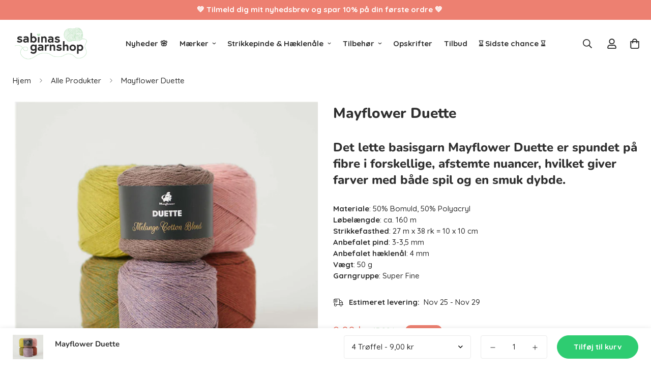

--- FILE ---
content_type: text/html; charset=utf-8
request_url: https://sabinas.dk/products/mayflower-duette
body_size: 51420
content:

<!doctype html>
<html
  class="no-js supports-no-cookies"
  lang="da"
  data-template="product"
  
>
  <head>


    
    <meta charset="utf-8">
    <meta http-equiv="X-UA-Compatible" content="IE=edge">
    <meta name="viewport" content="width=device-width, initial-scale=1, maximum-scale=1.0, user-scalable=0">
    <meta name="theme-color" content="#ffffff"><link rel="canonical" href="https://sabinas.dk/products/mayflower-duette">
<link href="//sabinas.dk/cdn/shop/t/4/assets/theme.css?v=5938617295181848131679057476" rel="stylesheet" type="text/css" media="all" />
<link href="//sabinas.dk/cdn/shop/t/4/assets/chunk.css?v=65675443336607371751679057479" rel="stylesheet" type="text/css" media="all" />


<link rel="dns-prefetch" href="https://sabinas.dk/products/mayflower-duette" crossorigin>
<link rel="dns-prefetch" href="https://cdn.shopify.com" crossorigin>
<link rel="preconnect" href="https://sabinas.dk/products/mayflower-duette" crossorigin>
<link rel="preconnect" href="https://cdn.shopify.com" crossorigin>

<link href="//sabinas.dk/cdn/shop/t/4/assets/vendor.min.js?v=33890960766773293201679057478" as="script" rel="preload">
<link href="//sabinas.dk/cdn/shop/t/4/assets/app.min.js?v=115749925404019333281679057477" as="script" rel="preload">
<link href="//sabinas.dk/cdn/shop/t/4/assets/foxkit-app.min.js?v=27037143525546052611679057476" as="script" rel="preload">

<link rel="shortcut icon" href="//sabinas.dk/cdn/shop/files/sabinas_favicon_d8df738e-e566-40c0-aff3-25e5cacdaabb.png?crop=center&height=32&v=1680596746&width=32" type="image/png"><title class="product">Mayflower Duette</title><meta name="description" content="Det lette basisgarn Mayflower Duette er spundet på fibre i forskellige, afstemte nuancer, hvilket giver farver med både spil og en smuk dybde. Garnet kan derfor give selv enkel strik eller simple designs et spændende og udtryksfuldt look. Duette er oplagt at bruge til alt lige fra strikket beklædning til hæklet interiø"><meta property="og:site_name" content="Sabinas.dk">
<meta property="og:url" content="https://sabinas.dk/products/mayflower-duette">
<meta property="og:title" content="Mayflower Duette">
<meta property="og:type" content="product">
<meta property="og:description" content="Det lette basisgarn Mayflower Duette er spundet på fibre i forskellige, afstemte nuancer, hvilket giver farver med både spil og en smuk dybde. Garnet kan derfor give selv enkel strik eller simple designs et spændende og udtryksfuldt look. Duette er oplagt at bruge til alt lige fra strikket beklædning til hæklet interiø"><meta property="og:image" content="http://sabinas.dk/cdn/shop/files/duette_large_eee1b7d5-b63d-4833-a450-a10ce6fe70ea.jpg?v=1694531555">
<meta property="og:image:secure_url" content="https://sabinas.dk/cdn/shop/files/duette_large_eee1b7d5-b63d-4833-a450-a10ce6fe70ea.jpg?v=1694531555">
<meta property="og:image:width" content="1600">
<meta property="og:image:height" content="1600"><meta property="og:price:amount" content="9,00">
<meta property="og:price:currency" content="DKK"><meta name="twitter:card" content="summary_large_image">
<meta name="twitter:title" content="Mayflower Duette">
<meta name="twitter:description" content="Det lette basisgarn Mayflower Duette er spundet på fibre i forskellige, afstemte nuancer, hvilket giver farver med både spil og en smuk dybde. Garnet kan derfor give selv enkel strik eller simple designs et spændende og udtryksfuldt look. Duette er oplagt at bruge til alt lige fra strikket beklædning til hæklet interiø">

<link rel="preconnect" href="https://fonts.shopifycdn.com" crossorigin><link rel="preload" as="font" href="//sabinas.dk/cdn/fonts/quicksand/quicksand_n5.8f86b119923a62b5ca76bc9a6fb25da7a7498802.woff2" type="font/woff2" crossorigin>
  <link rel="preload" as="font" href="//sabinas.dk/cdn/fonts/quicksand/quicksand_n7.d375fe11182475f82f7bb6306a0a0e4018995610.woff2" type="font/woff2" crossorigin><link rel="preload" as="font" href="//sabinas.dk/cdn/fonts/nunito/nunito_n8.a4faa34563722dcb4bd960ae538c49eb540a565f.woff2" type="font/woff2" crossorigin><style>
  @font-face {  font-family: Nunito;  font-weight: 800;  font-style: normal;  font-display: swap;  src: url("//sabinas.dk/cdn/fonts/nunito/nunito_n8.a4faa34563722dcb4bd960ae538c49eb540a565f.woff2") format("woff2"),       url("//sabinas.dk/cdn/fonts/nunito/nunito_n8.7b9b4d7a0ef879eb46735a0aecb391013c7f7aeb.woff") format("woff");}@font-face {  font-family: Nunito;  font-weight: 900;  font-style: normal;  font-display: swap;  src: url("//sabinas.dk/cdn/fonts/nunito/nunito_n9.29703ebe5c8d8fa1bc7f2dcb872bdf16cf7ff465.woff2") format("woff2"),       url("//sabinas.dk/cdn/fonts/nunito/nunito_n9.37c60d6be0d57e3635735f5fdd179e5283d59f56.woff") format("woff");}@font-face {  font-family: Nunito;  font-weight: 700;  font-style: normal;  font-display: swap;  src: url("//sabinas.dk/cdn/fonts/nunito/nunito_n7.37cf9b8cf43b3322f7e6e13ad2aad62ab5dc9109.woff2") format("woff2"),       url("//sabinas.dk/cdn/fonts/nunito/nunito_n7.45cfcfadc6630011252d54d5f5a2c7c98f60d5de.woff") format("woff");}:root {  --font-stack-header: Nunito, sans-serif;  --font-style-header: normal;  --font-weight-header: 800;  --font-weight-header--bolder: 900;  --font-weight-header--lighter: 700;}@font-face {  font-family: Quicksand;  font-weight: 500;  font-style: normal;  font-display: swap;  src: url("//sabinas.dk/cdn/fonts/quicksand/quicksand_n5.8f86b119923a62b5ca76bc9a6fb25da7a7498802.woff2") format("woff2"),       url("//sabinas.dk/cdn/fonts/quicksand/quicksand_n5.c31882e058f76d723a7b6b725ac3ca095b5a2a70.woff") format("woff");}@font-face {  font-family: Quicksand;  font-weight: 700;  font-style: normal;  font-display: swap;  src: url("//sabinas.dk/cdn/fonts/quicksand/quicksand_n7.d375fe11182475f82f7bb6306a0a0e4018995610.woff2") format("woff2"),       url("//sabinas.dk/cdn/fonts/quicksand/quicksand_n7.8ac2ae2fc4b90ef79aaa7aedb927d39f9f9aa3f4.woff") format("woff");}@font-face {  font-family: Quicksand;  font-weight: 700;  font-style: normal;  font-display: swap;  src: url("//sabinas.dk/cdn/fonts/quicksand/quicksand_n7.d375fe11182475f82f7bb6306a0a0e4018995610.woff2") format("woff2"),       url("//sabinas.dk/cdn/fonts/quicksand/quicksand_n7.8ac2ae2fc4b90ef79aaa7aedb927d39f9f9aa3f4.woff") format("woff");}:root {  --font-weight-body--bold: 700;  --font-weight-body--bolder: 700;  --font-stack-body: Quicksand, sans-serif;  --font-style-body: normal;  --font-weight-body: 500;}
</style>
<style>
  html{font-size:calc(var(--font-base-size,16) * 1px)}body{font-family:var(--font-stack-body)!important;font-weight:var(--font-weight-body);font-style:var(--font-style-body);color:var(--color-body-text);font-size:calc(var(--font-base-size,16) * 1px);line-height:calc(var(--base-line-height) * 1px);scroll-behavior:smooth}body .h1,body .h2,body .h3,body .h4,body .h5,body .h6,body h1,body h2,body h3,body h4,body h5,body h6{font-family:var(--font-stack-header);font-weight:var(--font-weight-header);font-style:var(--font-style-header);color:var(--color-heading-text);line-height:normal}body .h1,body h1{font-size:calc(((var(--font-h1-mobile))/ (var(--font-base-size))) * 1rem)}body .h2,body h2{font-size:calc(((var(--font-h2-mobile))/ (var(--font-base-size))) * 1rem)}body .h3,body h3{font-size:calc(((var(--font-h3-mobile))/ (var(--font-base-size))) * 1rem)}body .h4,body h4{font-size:calc(((var(--font-h4-mobile))/ (var(--font-base-size))) * 1rem)}body .h5,body h5{font-size:calc(((var(--font-h5-mobile))/ (var(--font-base-size))) * 1rem)}body .h6,body h6{font-size:calc(((var(--font-h6-mobile))/ (var(--font-base-size))) * 1rem);line-height:1.4}@media only screen and (min-width:768px){body .h1,body h1{font-size:calc(((var(--font-h1-desktop))/ (var(--font-base-size))) * 1rem)}body .h2,body h2{font-size:calc(((var(--font-h2-desktop))/ (var(--font-base-size))) * 1rem)}body .h3,body h3{font-size:calc(((var(--font-h3-desktop))/ (var(--font-base-size))) * 1rem)}body .h4,body h4{font-size:calc(((var(--font-h4-desktop))/ (var(--font-base-size))) * 1rem)}body .h5,body h5{font-size:calc(((var(--font-h5-desktop))/ (var(--font-base-size))) * 1rem)}body .h6,body h6{font-size:calc(((var(--font-h6-desktop))/ (var(--font-base-size))) * 1rem)}}.swiper-wrapper{display:flex}.swiper-container:not(.swiper-container-initialized) .swiper-slide{width:calc(100% / var(--items,1));flex:0 0 auto}@media (max-width:1023px){.swiper-container:not(.swiper-container-initialized) .swiper-slide{min-width:40vw;flex:0 0 auto}}@media (max-width:767px){.swiper-container:not(.swiper-container-initialized) .swiper-slide{min-width:66vw;flex:0 0 auto}}.opacity-0{opacity:0}.opacity-100{opacity:1!important;}.placeholder-background{position:absolute;top:0;right:0;bottom:0;left:0;pointer-events:none}.placeholder-background--animation{background-color:#000;animation:placeholder-background-loading 1.5s infinite linear}[data-image-loading]{position:relative}[data-image-loading]:after{content:'';background-color:#000;animation:placeholder-background-loading 1.5s infinite linear;position:absolute;top:0;left:0;width:100%;height:100%;z-index:1}[data-image-loading] img.lazyload{opacity:0}[data-image-loading] img.lazyloaded{opacity:1}.no-js [data-image-loading]{animation-name:none}.lazyload--fade-in{opacity:0;transition:.25s all}.lazyload--fade-in.lazyloaded{opacity:1}@media (min-width:768px){.hidden.md\:block{display:block!important}.hidden.md\:flex{display:flex!important}.hidden.md\:grid{display:grid!important}}@media (min-width:1024px){.hidden.lg\:block{display:block!important}.hidden.lg\:flex{display:flex!important}.hidden.lg\:grid{display:grid!important}}@media (min-width:1280px){.hidden.xl\:block{display:block!important}.hidden.xl\:flex{display:flex!important}.hidden.xl\:grid{display:grid!important}}

  h1, .h1,
  h2, .h2,
  h3, .h3,
  h4, .h4,
  h5, .h5,
  h6, .h6 {
    letter-spacing: 0px;
  }
</style>

    <script>
  // https://codebeautify.org/jsviewer

  function _debounce(fn, wait = 300) {
    let t;
    return (...args) => {
      clearTimeout(t);
      t = setTimeout(() => fn.apply(this, args), wait);
    };
  }

  try {
    window.MinimogSettings = window.MinimogSettings || {};
    window.___mnag = 'userA' + (window.___mnag1 || '') + 'gent';

    var _mh = document.querySelector('header.sf-header__mobile');
    var _dh = document.querySelector('header.sf-header__desktop');
    // Set header height
    function _shh() {
      if (!_mh || !_dh) {
        _mh = document.querySelector('header.sf-header__mobile');
        _dh = document.querySelector('header.sf-header__desktop');
      }
      // Header
      var _hd = window.innerWidth < 1024 ? _mh : _dh;
      if (_hd) {
        document.documentElement.style.setProperty('--sf-header-height', _hd.offsetHeight + 'px');
        window.MinimogSettings.headerHeight = _hd.offsetHeight;
      }
    }

    // setTopbarHeight
    function _stbh() {
      // Topbar
      var _tb = document.querySelector('.sf-topbar');
      if (_tb) {
        document.documentElement.style.setProperty('--sf-topbar-height', _tb.offsetHeight + 'px');
        window.MinimogSettings.topbarHeight = _tb.offsetHeight;
      }
    }

    // setAnnouncementHeight
    function _sah() {
      // announcement_bar
      var _ab = document.querySelector('.announcement-bar');
      if (_ab) {
        document.documentElement.style.setProperty('--sf-announcement-height', _ab.offsetHeight + 'px');
        window.MinimogSettings.topbarHeight = _ab.offsetHeight;
      }
    }

    // setMainContentPadding
    function _smcp() {
      // pageTemplate
      var _pt = document.documentElement.dataset.template;
      if (window.innerWidth >= 1024) {
        if (_dh && _dh.dataset.transparent === "true") {
          if (_pt === 'index' || _pt === 'collection') {
            document.documentElement.style.setProperty('--main-content-padding-top', '0px');
          }
        }
      } else {
        document.documentElement.style.removeProperty('--main-content-padding-top');
      }
    }

    // calculateSectionsHeight
    function _csh() {_shh();_stbh();_sah();_smcp();}
    window.addEventListener('resize', _debounce(_csh, 1000));

    document.documentElement.className = document.documentElement.className.replace('supports-no-cookies', 'supports-cookies').replace('no-js', 'js');
  } catch (error) {
    console.warn('Failed to execute critical scripts', error);
  }

  try {
    // Page speed agent
    var _nu = navigator[window.___mnag];
    var _psas = [
      {
        'b': 'ome-Li',
        'c': 'ghth',
        'd': 'ouse',
        'a': 'Chr',
      },
      {
        'd': 'hts',
        'a': 'Sp',
        'c': 'nsig',
        'b': 'eed I',
      },
      {
        'b': ' Lin',
        'd': '6_64',
        'a': 'X11;',
        'c': 'ux x8',
      }
    ];
    function __fn(i) {
      return Object.keys(_psas[i]).sort().reduce(function (a, c) { return a + _psas[i][c] }, '');
    }

    var __isPSA = (_nu.indexOf(__fn(0)) > -1 || _nu.indexOf(__fn(1)) > -1 || _nu.indexOf(__fn(2)) > -1);
    // var __isPSA = true

    window.___mnag = '!1';
    _psas = null;
  } catch (err) {
    var __isPSA = false;
    var _psas = null;
    window.___mnag = '!1';
  }

  // activateFontAndCriticalCSS
  

  // __activateStyle(this)
  function __as(l) {
    l.rel = 'stylesheet';
    l.media = 'all';
    l.removeAttribute('onload');
  }

  // _onChunkStyleLoad(this)
  function __ocsl(l) {
    if (!__isPSA) __as(l);
  }

  window.__isPSA = __isPSA;
</script>

    <!-- Facebook Domain Verification -->
<meta name="facebook-domain-verification" content="h9dgw3esg06akkuobe3s38qhq7yk99" />
<!-- End Facebook Domain Verification -->

<!-- Google Tag Manager -->
<script>(function(w,d,s,l,i){w[l]=w[l]||[];w[l].push({'gtm.start':
new Date().getTime(),event:'gtm.js'});var f=d.getElementsByTagName(s)[0],
j=d.createElement(s),dl=l!='dataLayer'?'&l='+l:'';j.async=true;j.src=
'https://www.googletagmanager.com/gtm.js?id='+i+dl;f.parentNode.insertBefore(j,f);
})(window,document,'script','dataLayer','GTM-5ZBNGX7');</script>
<!-- End Google Tag Manager -->

<!-- Global site tag (gtag.js) - Google Analytics -->
<script async src="https://www.googletagmanager.com/gtag/js?id=UA-207675956-1"></script>
<script>
  window.dataLayer = window.dataLayer || [];
  function gtag(){dataLayer.push(arguments);}
  gtag('js', new Date());

  gtag('config', 'UA-207675956-1');
</script>
<!-- End Global site tag (gtag.js) - Google Analytics -->

<!-- Google Site Verification -->
<meta name="google-site-verification" content="08AYHt9IuuuI6VKtbLIfczeZipd5I9fXqAveiPtA3Ok" />
<!-- End Google Site Verification -->

    <link href="//sabinas.dk/cdn/shop/t/4/assets/theme.css?v=5938617295181848131679057476" rel="stylesheet" type="text/css" media="all" />
    <link href="//sabinas.dk/cdn/shop/t/4/assets/chunk.css?v=65675443336607371751679057479" rel="stylesheet" type="text/css" media="all" />

    
<style data-shopify>:root {		/* BODY */		--base-line-height: 22;		/* PRIMARY COLORS */		--color-primary: #ffffff;		--plyr-color-main: #ffffff;		--color-primary-darker: #e0e0e0;		/* TEXT COLORS */		--color-body-text: #303030;		--color-heading-text: #303030;		--color-sub-text: #303030;		--color-text-link: #303030;		--color-text-link-hover: #303030;		/* BUTTON COLORS */		--color-btn-bg:  #2ecc71;		--color-btn-bg-hover: #27ae60;		--color-btn-text: #ffffff;		--color-btn-text-hover: #ffffff;    	--color-btn-secondary-border: #303030;    	--color-btn-secondary-text: #303030;		--btn-letter-spacing: 0px;		--btn-border-radius: 80px;		--btn-border-width: 1px;		--btn-line-height: 20px;				/* PRODUCT COLORS */		--product-title-color: #303030;		--product-sale-price-color: #cce2cc;		--product-regular-price-color: #ed8071;		--product-type-color: #303030;		--product-desc-color: #303030;		/* TOPBAR COLORS */		--color-topbar-background: #ffffff;		--color-topbar-text: #303030;		/* MENU BAR COLORS */		--color-menu-background: #303030;		--color-menu-text: #f8f8f8;		/* BORDER COLORS */		--color-border: #dedede;		/* FOOTER COLORS */		--color-footer-text: #fff;		--color-footer-subtext: #fff;		--color-footer-background: #cce2cc;		--color-footer-link: #fff;		--color-footer-link-hover: #fff;		--color-footer-background-mobile: #cce2cc;		/* FOOTER BOTTOM COLORS */		--color-footer-bottom-text: #fff;		--color-footer-bottom-background: #cce2cc;		--color-footer-bottom-background-mobile: #cce2cc;		/* HEADER */		--color-header-text: #303030;		--color-header-transparent-text: #303030;		--color-main-background: #ffffff;		--color-field-background: #ffffff;		--color-header-background: #ffffff;		--color-cart-wishlist-count: #ffffff;		--bg-cart-wishlist-count: #ed8071;		--swatch-item-background-default: #f7f8fa;		--text-gray-400: #777777;		--text-gray-9b: #9b9b9b;		--text-black: #000000;		--text-white: #ffffff;		--bg-gray-400: #f7f8fa;		--bg-black: #000000;		--rounded-full: 9999px;		--border-color-1: #eeeeee;		--border-color-2: #b2b2b2;		--border-color-3: #d2d2d2;		--border-color-4: #737373;		--color-secondary: #666666;		--color-success: #3a8735;		--color-warning: #ff706b;		--color-info: #959595;		--color-disabled: #cecece;		--bg-disabled: #f7f7f7;		--bg-hover: #737373;		--bg-color-tooltip: #303030;		--text-color-tooltip: #ffffff;		--color-image-overlay: #303030;		--opacity-image-overlay: 0.2;		--theme-shadow: 0 5px 15px 0 rgba(0, 0, 0, 0.07);    	--arrow-select-box: url(//sabinas.dk/cdn/shop/t/4/assets/ar-down.svg?v=92728264558441377851679057479);		/* FONT SIZES */		--font-base-size: 15;		--font-btn-size: 15px;		--font-btn-weight: 700;		--font-h1-desktop: 43;		--font-h1-mobile: 40;		--font-h2-desktop: 33;		--font-h2-mobile: 30;		--font-h3-desktop: 24;		--font-h3-mobile: 22;		--font-h4-desktop: 21;		--font-h4-mobile: 19;		--font-h5-desktop: 18;		--font-h5-mobile: 16;		--font-h6-desktop: 17;		--font-h6-mobile: 15;    	--arrow-down-url: url(//sabinas.dk/cdn/shop/t/4/assets/arrow-down.svg?v=157552497485556416461679057476);    	--arrow-down-white-url: url(//sabinas.dk/cdn/shop/t/4/assets/arrow-down-white.svg?v=70535736727834135531679057479);    	--product-title-line-clamp: unset;		--spacing-sections-desktop: 50px;        --spacing-sections-tablet: 40px;        --spacing-sections-mobile: 25px;	}
</style><link href="//sabinas.dk/cdn/shop/t/4/assets/product-template.css?v=143442194256306734581679057478" rel="stylesheet" type="text/css" media="all" />
<link media="print" onload="this.media = 'all'" rel="stylesheet" href="//sabinas.dk/cdn/shop/t/4/assets/vendor.css?v=16535328183442033321679057476">

<link href="//sabinas.dk/cdn/shop/t/4/assets/custom.css?v=135096598271484075551680164929" rel="stylesheet" type="text/css" media="all" />

<style data-shopify>body {
    --container-width: 1260;
    --fluid-container-width: 1620px;
    --fluid-container-offset: 150px;
    background-color: #ffffff;
  }
  [style*="--aspect-ratio"]:before {
    padding-top: calc(100% / (0.0001 + var(--aspect-ratio, 16/9)));
  }
  @media ( max-width: 767px ) {
    [style*="--aspect-ratio"]:before {
      padding-top: calc(100% / (0.0001 + var(--aspect-ratio-mobile, var(--aspect-ratio, 16/9)) ));
    }
  }/* Custom css */.top_bar-label {  font-size: 15px;  line-height: 1.2;  font-weight: 700;  padding: 3px 15px;  border-radius: 20px;  background: #E94D38;  margin-right: 10px;  color: #fff;}.sf-cart-count, .sf-wishlist-count,.sf-nav li.sf-menu-item-parent a.sf__parent-item {  font-weight: 700;}.sf__btn.sf__btn-white, a.sf__btn.sf__btn-white,.sf__btn.sf__btn-link, a.sf__btn.sf__btn-link {  color: var(--color-primary);}.sf__btn.sf__btn-link:before, a.sf__btn.sf__btn-link:before,.sf__btn.sf__btn-link:after, a.sf__btn.sf__btn-link:after {  height: 1px;}.section__header {  margin-bottom: 40px;}.home-banner__slideshow[id$="1621243260e1af0c20"] .sf__slide-content .slide__block-title {  line-height: 1.14;  margin-bottom: 17px;}.home-banner__slideshow[id$="1621243260e1af0c20"] .sf__slide-content .slide__block-description {  line-height: 2;  font-size: 18px;  margin-bottom: 28px;}.collection-list[id$="16225316461d1cff80"] .collection-card--inside .collection-card__info {  top: 0;  display: flex;  flex-direction: column;  justify-content: center;}.collection-list[id$="16225316461d1cff80"] .collection-card--inside .collection-card__info h3 a {  font-size: 22px;  font-weight: 700;  line-height: 1.14;  margin-bottom: 7px;}.collection-list[id$="16225316461d1cff80"] .collection-card--inside .collection-card__image {  border-radius: 5px;}.collection-list[id$="16225316461d1cff80"] .collection-card--inside .collection-card__info .sf__btn-icon {  display: none;}.sf__pcard .sf__pcard-name,.sf__pcard .sf__pcard-price.price--on-sale .prod__price {  font-weight: 700;}.sf__pcard .sf__pcard-price.price--on-sale .prod__price {  color: #E94D38;}.image__with-text .content__heading {  line-height: 1.28;  font-size: 50px;  margin-bottom: 25px;}.image__with-text .prose {  margin-bottom: 25px;}.sf-icon-box[id$="16306855824867f977"] .sf-icon-box__text h3 {  line-height: 1.14;  color: #000;  font-size: 22px;  margin-bottom: 16px;} .sf__footer-block-title {  font-weight: 700 !important;  font-size: 18px;}.sf-footer form.sf__footer-form-newsletter.form__style-minimal .sf__newletter__form-input {  border-color: #3D6642;}.sf-footer form.sf__footer-form-newsletter.form__style-minimal .sf__newletter__form-input::placeholder {  color: var(--color-primary);}.sf-footer form.sf__footer-form-newsletter.form__style-minimal svg path {  fill: #3D6642;}@media(min-width: 1024px) {  .sf__footer-block-newsletter {  	padding-right: 50px;  }  .sf__footer-block-newsletter .sf__footer-block-title {    font-size: 36px;    line-height: 1.5;    margin-bottom: 12px;    color: var(--color-primary);      }  .sf__footer-block-newsletter .sf__newsletter-block-desc {    padding: 0;    margin-bottom: 30px;  }}@media(min-width: 1280px) {  .collection-list[id$="16225316461d1cff80"] .collection-list__inner--overflow {    padding-right: calc((100vw - 1280px)/ 2 + 5px);    padding-left: calc((100vw - 1280px) / 2 + 5px);  }}@media(min-width: 1536px) {  .sf__footer-block-newsletter {  	padding-right: 195px;  }}@media(min-width: 1680px) {  .home-banner__slideshow[id$="1621243260e1af0c20"] .sf__slide-content .slide__block-title {    font-size: 70px;  }}@media(max-width: 767px) {  .home-banner__slideshow[id$="1621243260e1af0c20"] .sf__slide-content .sf__mobile-button {    width: 100%;    color: var(--color-btn-text);    background: var(--color-btn-bg);  }  .image__with-text .content__heading {    font-size: 34px;  }  .collection-list[id$="16225316461d1cff80"] .collection-card--inside .collection-card__info {    padding: 12px;    position: absolute;  }  .collection-list[id$="16225316461d1cff80"] .collection-card--inside .collection-card__info h3 a {    font-size: 16px !important;    margin-bottom: 0;  }[data-section-type="slider"] .slide__block-link {	background-color: var(--color-btn-bg-hover)!important;	color: #fff !important;}}
</style>


    <script src="//sabinas.dk/cdn/shop/t/4/assets/vendor.min.js?v=33890960766773293201679057478" defer="defer"></script>
    <script src="//sabinas.dk/cdn/shop/t/4/assets/theme-global.js?v=120219309660905489651679057478" defer="defer"></script>
    <script src="//sabinas.dk/cdn/shop/t/4/assets/app.min.js?v=115749925404019333281679057477" defer="defer"></script>

    <script>window.performance && window.performance.mark && window.performance.mark('shopify.content_for_header.start');</script><meta name="facebook-domain-verification" content="jzcuc0dbvkkn215xfw323s0e87p50t">
<meta name="google-site-verification" content="bZjeq9STdQWPRc-15C70UeQ61uGx5o5RoUohwsioSr4">
<meta id="shopify-digital-wallet" name="shopify-digital-wallet" content="/73466741012/digital_wallets/dialog">
<link rel="alternate" type="application/json+oembed" href="https://sabinas.dk/products/mayflower-duette.oembed">
<script async="async" src="/checkouts/internal/preloads.js?locale=da-DK"></script>
<script id="shopify-features" type="application/json">{"accessToken":"7fb0185d88fb4cacae25a01c5a8ad5e5","betas":["rich-media-storefront-analytics"],"domain":"sabinas.dk","predictiveSearch":true,"shopId":73466741012,"locale":"da"}</script>
<script>var Shopify = Shopify || {};
Shopify.shop = "sabinasgarn.myshopify.com";
Shopify.locale = "da";
Shopify.currency = {"active":"DKK","rate":"1.0"};
Shopify.country = "DK";
Shopify.theme = {"name":"MINIMOG v3.3.0 (03\/17) - Organic store","id":145630232852,"schema_name":"Minimog - OS 2.0","schema_version":"3.3.0","theme_store_id":null,"role":"main"};
Shopify.theme.handle = "null";
Shopify.theme.style = {"id":null,"handle":null};
Shopify.cdnHost = "sabinas.dk/cdn";
Shopify.routes = Shopify.routes || {};
Shopify.routes.root = "/";</script>
<script type="module">!function(o){(o.Shopify=o.Shopify||{}).modules=!0}(window);</script>
<script>!function(o){function n(){var o=[];function n(){o.push(Array.prototype.slice.apply(arguments))}return n.q=o,n}var t=o.Shopify=o.Shopify||{};t.loadFeatures=n(),t.autoloadFeatures=n()}(window);</script>
<script id="shop-js-analytics" type="application/json">{"pageType":"product"}</script>
<script defer="defer" async type="module" src="//sabinas.dk/cdn/shopifycloud/shop-js/modules/v2/client.init-shop-cart-sync_CZhtWSFA.da.esm.js"></script>
<script defer="defer" async type="module" src="//sabinas.dk/cdn/shopifycloud/shop-js/modules/v2/chunk.common_DX1U1quQ.esm.js"></script>
<script type="module">
  await import("//sabinas.dk/cdn/shopifycloud/shop-js/modules/v2/client.init-shop-cart-sync_CZhtWSFA.da.esm.js");
await import("//sabinas.dk/cdn/shopifycloud/shop-js/modules/v2/chunk.common_DX1U1quQ.esm.js");

  window.Shopify.SignInWithShop?.initShopCartSync?.({"fedCMEnabled":true,"windoidEnabled":true});

</script>
<script>(function() {
  var isLoaded = false;
  function asyncLoad() {
    if (isLoaded) return;
    isLoaded = true;
    var urls = ["https:\/\/static.klaviyo.com\/onsite\/js\/klaviyo.js?company_id=R7dGTg\u0026shop=sabinasgarn.myshopify.com","https:\/\/d23dclunsivw3h.cloudfront.net\/redirect-app.js?shop=sabinasgarn.myshopify.com","https:\/\/widget.trustpilot.com\/bootstrap\/v5\/tp.widget.sync.bootstrap.min.js?shop=sabinasgarn.myshopify.com","https:\/\/ecommplugins-scripts.trustpilot.com\/v2.1\/js\/header.min.js?settings=eyJrZXkiOiJiMlN6MjJKU1BkdUNiQ0FMIiwicyI6InNrdSJ9\u0026v=2.5\u0026shop=sabinasgarn.myshopify.com","https:\/\/ecommplugins-trustboxsettings.trustpilot.com\/sabinasgarn.myshopify.com.js?settings=1707246769580\u0026shop=sabinasgarn.myshopify.com","https:\/\/cdn-bundler.nice-team.net\/app\/js\/bundler.js?shop=sabinasgarn.myshopify.com"];
    for (var i = 0; i < urls.length; i++) {
      var s = document.createElement('script');
      s.type = 'text/javascript';
      s.async = true;
      s.src = urls[i];
      var x = document.getElementsByTagName('script')[0];
      x.parentNode.insertBefore(s, x);
    }
  };
  if(window.attachEvent) {
    window.attachEvent('onload', asyncLoad);
  } else {
    window.addEventListener('load', asyncLoad, false);
  }
})();</script>
<script id="__st">var __st={"a":73466741012,"offset":3600,"reqid":"a4b03ccc-e6b2-4368-b063-29b43fb42908-1764078586","pageurl":"sabinas.dk\/products\/mayflower-duette","u":"0580d3278ef4","p":"product","rtyp":"product","rid":8784357818712};</script>
<script>window.ShopifyPaypalV4VisibilityTracking = true;</script>
<script id="captcha-bootstrap">!function(){'use strict';const t='contact',e='account',n='new_comment',o=[[t,t],['blogs',n],['comments',n],[t,'customer']],c=[[e,'customer_login'],[e,'guest_login'],[e,'recover_customer_password'],[e,'create_customer']],r=t=>t.map((([t,e])=>`form[action*='/${t}']:not([data-nocaptcha='true']) input[name='form_type'][value='${e}']`)).join(','),a=t=>()=>t?[...document.querySelectorAll(t)].map((t=>t.form)):[];function s(){const t=[...o],e=r(t);return a(e)}const i='password',u='form_key',d=['recaptcha-v3-token','g-recaptcha-response','h-captcha-response',i],f=()=>{try{return window.sessionStorage}catch{return}},m='__shopify_v',_=t=>t.elements[u];function p(t,e,n=!1){try{const o=window.sessionStorage,c=JSON.parse(o.getItem(e)),{data:r}=function(t){const{data:e,action:n}=t;return t[m]||n?{data:e,action:n}:{data:t,action:n}}(c);for(const[e,n]of Object.entries(r))t.elements[e]&&(t.elements[e].value=n);n&&o.removeItem(e)}catch(o){console.error('form repopulation failed',{error:o})}}const l='form_type',E='cptcha';function T(t){t.dataset[E]=!0}const w=window,h=w.document,L='Shopify',v='ce_forms',y='captcha';let A=!1;((t,e)=>{const n=(g='f06e6c50-85a8-45c8-87d0-21a2b65856fe',I='https://cdn.shopify.com/shopifycloud/storefront-forms-hcaptcha/ce_storefront_forms_captcha_hcaptcha.v1.5.2.iife.js',D={infoText:'Beskyttet af hCaptcha',privacyText:'Beskyttelse af persondata',termsText:'Vilkår'},(t,e,n)=>{const o=w[L][v],c=o.bindForm;if(c)return c(t,g,e,D).then(n);var r;o.q.push([[t,g,e,D],n]),r=I,A||(h.body.append(Object.assign(h.createElement('script'),{id:'captcha-provider',async:!0,src:r})),A=!0)});var g,I,D;w[L]=w[L]||{},w[L][v]=w[L][v]||{},w[L][v].q=[],w[L][y]=w[L][y]||{},w[L][y].protect=function(t,e){n(t,void 0,e),T(t)},Object.freeze(w[L][y]),function(t,e,n,w,h,L){const[v,y,A,g]=function(t,e,n){const i=e?o:[],u=t?c:[],d=[...i,...u],f=r(d),m=r(i),_=r(d.filter((([t,e])=>n.includes(e))));return[a(f),a(m),a(_),s()]}(w,h,L),I=t=>{const e=t.target;return e instanceof HTMLFormElement?e:e&&e.form},D=t=>v().includes(t);t.addEventListener('submit',(t=>{const e=I(t);if(!e)return;const n=D(e)&&!e.dataset.hcaptchaBound&&!e.dataset.recaptchaBound,o=_(e),c=g().includes(e)&&(!o||!o.value);(n||c)&&t.preventDefault(),c&&!n&&(function(t){try{if(!f())return;!function(t){const e=f();if(!e)return;const n=_(t);if(!n)return;const o=n.value;o&&e.removeItem(o)}(t);const e=Array.from(Array(32),(()=>Math.random().toString(36)[2])).join('');!function(t,e){_(t)||t.append(Object.assign(document.createElement('input'),{type:'hidden',name:u})),t.elements[u].value=e}(t,e),function(t,e){const n=f();if(!n)return;const o=[...t.querySelectorAll(`input[type='${i}']`)].map((({name:t})=>t)),c=[...d,...o],r={};for(const[a,s]of new FormData(t).entries())c.includes(a)||(r[a]=s);n.setItem(e,JSON.stringify({[m]:1,action:t.action,data:r}))}(t,e)}catch(e){console.error('failed to persist form',e)}}(e),e.submit())}));const S=(t,e)=>{t&&!t.dataset[E]&&(n(t,e.some((e=>e===t))),T(t))};for(const o of['focusin','change'])t.addEventListener(o,(t=>{const e=I(t);D(e)&&S(e,y())}));const B=e.get('form_key'),M=e.get(l),P=B&&M;t.addEventListener('DOMContentLoaded',(()=>{const t=y();if(P)for(const e of t)e.elements[l].value===M&&p(e,B);[...new Set([...A(),...v().filter((t=>'true'===t.dataset.shopifyCaptcha))])].forEach((e=>S(e,t)))}))}(h,new URLSearchParams(w.location.search),n,t,e,['guest_login'])})(!0,!0)}();</script>
<script integrity="sha256-52AcMU7V7pcBOXWImdc/TAGTFKeNjmkeM1Pvks/DTgc=" data-source-attribution="shopify.loadfeatures" defer="defer" src="//sabinas.dk/cdn/shopifycloud/storefront/assets/storefront/load_feature-81c60534.js" crossorigin="anonymous"></script>
<script data-source-attribution="shopify.dynamic_checkout.dynamic.init">var Shopify=Shopify||{};Shopify.PaymentButton=Shopify.PaymentButton||{isStorefrontPortableWallets:!0,init:function(){window.Shopify.PaymentButton.init=function(){};var t=document.createElement("script");t.src="https://sabinas.dk/cdn/shopifycloud/portable-wallets/latest/portable-wallets.da.js",t.type="module",document.head.appendChild(t)}};
</script>
<script data-source-attribution="shopify.dynamic_checkout.buyer_consent">
  function portableWalletsHideBuyerConsent(e){var t=document.getElementById("shopify-buyer-consent"),n=document.getElementById("shopify-subscription-policy-button");t&&n&&(t.classList.add("hidden"),t.setAttribute("aria-hidden","true"),n.removeEventListener("click",e))}function portableWalletsShowBuyerConsent(e){var t=document.getElementById("shopify-buyer-consent"),n=document.getElementById("shopify-subscription-policy-button");t&&n&&(t.classList.remove("hidden"),t.removeAttribute("aria-hidden"),n.addEventListener("click",e))}window.Shopify?.PaymentButton&&(window.Shopify.PaymentButton.hideBuyerConsent=portableWalletsHideBuyerConsent,window.Shopify.PaymentButton.showBuyerConsent=portableWalletsShowBuyerConsent);
</script>
<script data-source-attribution="shopify.dynamic_checkout.cart.bootstrap">document.addEventListener("DOMContentLoaded",(function(){function t(){return document.querySelector("shopify-accelerated-checkout-cart, shopify-accelerated-checkout")}if(t())Shopify.PaymentButton.init();else{new MutationObserver((function(e,n){t()&&(Shopify.PaymentButton.init(),n.disconnect())})).observe(document.body,{childList:!0,subtree:!0})}}));
</script>

<script>window.performance && window.performance.mark && window.performance.mark('shopify.content_for_header.end');</script> 
  
  <!-- "snippets/shogun-head.liquid" was not rendered, the associated app was uninstalled -->
  

<!-- BEGIN app block: shopify://apps/sc-easy-redirects/blocks/app/be3f8dbd-5d43-46b4-ba43-2d65046054c2 -->
    <!-- common for all pages -->
    
    
        <script src="https://cdn.shopify.com/extensions/264f3360-3201-4ab7-9087-2c63466c86a3/sc-easy-redirects-5/assets/esc-redirect-app-live-feature.js" async></script>
    




<!-- END app block --><!-- BEGIN app block: shopify://apps/klaviyo-email-marketing-sms/blocks/klaviyo-onsite-embed/2632fe16-c075-4321-a88b-50b567f42507 -->












  <script async src="https://static.klaviyo.com/onsite/js/R7dGTg/klaviyo.js?company_id=R7dGTg"></script>
  <script>!function(){if(!window.klaviyo){window._klOnsite=window._klOnsite||[];try{window.klaviyo=new Proxy({},{get:function(n,i){return"push"===i?function(){var n;(n=window._klOnsite).push.apply(n,arguments)}:function(){for(var n=arguments.length,o=new Array(n),w=0;w<n;w++)o[w]=arguments[w];var t="function"==typeof o[o.length-1]?o.pop():void 0,e=new Promise((function(n){window._klOnsite.push([i].concat(o,[function(i){t&&t(i),n(i)}]))}));return e}}})}catch(n){window.klaviyo=window.klaviyo||[],window.klaviyo.push=function(){var n;(n=window._klOnsite).push.apply(n,arguments)}}}}();</script>

  
    <script id="viewed_product">
      if (item == null) {
        var _learnq = _learnq || [];

        var MetafieldReviews = null
        var MetafieldYotpoRating = null
        var MetafieldYotpoCount = null
        var MetafieldLooxRating = null
        var MetafieldLooxCount = null
        var okendoProduct = null
        var okendoProductReviewCount = null
        var okendoProductReviewAverageValue = null
        try {
          // The following fields are used for Customer Hub recently viewed in order to add reviews.
          // This information is not part of __kla_viewed. Instead, it is part of __kla_viewed_reviewed_items
          MetafieldReviews = {};
          MetafieldYotpoRating = null
          MetafieldYotpoCount = null
          MetafieldLooxRating = null
          MetafieldLooxCount = null

          okendoProduct = null
          // If the okendo metafield is not legacy, it will error, which then requires the new json formatted data
          if (okendoProduct && 'error' in okendoProduct) {
            okendoProduct = null
          }
          okendoProductReviewCount = okendoProduct ? okendoProduct.reviewCount : null
          okendoProductReviewAverageValue = okendoProduct ? okendoProduct.reviewAverageValue : null
        } catch (error) {
          console.error('Error in Klaviyo onsite reviews tracking:', error);
        }

        var item = {
          Name: "Mayflower Duette",
          ProductID: 8784357818712,
          Categories: ["Alle Produkter","Black Friday","Garn","Mayflower","Mayflower Duette","Mayflower Tilbud","Nyheder","Sidste chance","Tilbud","Udsolgt"],
          ImageURL: "https://sabinas.dk/cdn/shop/files/duette_large_eee1b7d5-b63d-4833-a450-a10ce6fe70ea_grande.jpg?v=1694531555",
          URL: "https://sabinas.dk/products/mayflower-duette",
          Brand: "Mayflower",
          Price: "9,00 kr",
          Value: "9,00",
          CompareAtPrice: "15,00 kr"
        };
        _learnq.push(['track', 'Viewed Product', item]);
        _learnq.push(['trackViewedItem', {
          Title: item.Name,
          ItemId: item.ProductID,
          Categories: item.Categories,
          ImageUrl: item.ImageURL,
          Url: item.URL,
          Metadata: {
            Brand: item.Brand,
            Price: item.Price,
            Value: item.Value,
            CompareAtPrice: item.CompareAtPrice
          },
          metafields:{
            reviews: MetafieldReviews,
            yotpo:{
              rating: MetafieldYotpoRating,
              count: MetafieldYotpoCount,
            },
            loox:{
              rating: MetafieldLooxRating,
              count: MetafieldLooxCount,
            },
            okendo: {
              rating: okendoProductReviewAverageValue,
              count: okendoProductReviewCount,
            }
          }
        }]);
      }
    </script>
  




  <script>
    window.klaviyoReviewsProductDesignMode = false
  </script>







<!-- END app block --><!-- BEGIN app block: shopify://apps/foxkit-sales-boost/blocks/foxkit-theme-helper/13f41957-6b79-47c1-99a2-e52431f06fff -->
<style data-shopify>
  
  :root {
  	--foxkit-border-radius-btn: 4px;
  	--foxkit-height-btn: 45px;
  	--foxkit-btn-primary-bg: #212121;
  	--foxkit-btn-primary-text: #FFFFFF;
  	--foxkit-btn-primary-hover-bg: #000000;
  	--foxkit-btn-primary-hover-text: #FFFFFF;
  	--foxkit-btn-secondary-bg: #FFFFFF;
  	--foxkit-btn-secondary-text: #000000;
  	--foxkit-btn-secondary-hover-bg: #000000;
  	--foxkit-btn-secondary-hover-text: #FFFFFF;
  	--foxkit-text-color: #666666;
  	--foxkit-heading-text-color: #000000;
  	--foxkit-prices-color: #000000;
  	--foxkit-badge-color: #DA3F3F;
  	--foxkit-border-color: #ebebeb;
  }
  
  .foxkit-critical-hidden {
  	display: none !important;
  }
</style>
<script>
   var ShopifyRootUrl = "\/";
   var _useRootBaseUrl = null
   window.FoxKitThemeHelperEnabled = true;
   window.FoxKitPlugins = window.FoxKitPlugins || {}
   window.FoxKitStrings = window.FoxKitStrings || {}
   window.FoxKitAssets = window.FoxKitAssets || {}
   window.FoxKitModules = window.FoxKitModules || {}
   window.FoxKitSettings = {
     discountPrefix: "FX",
     showWaterMark: null,
     multipleLanguages: null,
     primaryLocale: true,
     combineWithProductDiscounts: true,
     enableAjaxAtc: true,
     discountApplyBy: "discount_code",
     foxKitBaseUrl: "foxkit.app",
     shopDomain: "https:\/\/sabinas.dk",
     baseUrl: _useRootBaseUrl ? "/" : ShopifyRootUrl.endsWith('/') ? ShopifyRootUrl : ShopifyRootUrl + '/',
     currencyCode: "DKK",
     moneyFormat: !!window.MinimogTheme ? window.MinimogSettings.money_format : "{{amount_with_comma_separator}} kr",
     moneyWithCurrencyFormat: "{{amount_with_comma_separator}} DKK",
     template: "product.ny-produkt-template",
     templateName: "product",
     optimizePerformance: false,product: Object.assign({"id":8784357818712,"title":"Mayflower Duette","handle":"mayflower-duette","description":"\u003cmeta charset=\"UTF-8\"\u003e\n\u003cp\u003eDet lette basisgarn Mayflower Duette er spundet på fibre i forskellige, afstemte nuancer, hvilket giver farver med både spil og en smuk dybde. Garnet kan derfor give selv enkel strik eller simple designs et spændende og udtryksfuldt look.\u003c\/p\u003e\n\u003cp\u003eDuette er oplagt at bruge til alt lige fra strikket beklædning til hæklet interiør.  Det er en skøn bomuldsblanding, som er både blød og slidstærk. Duette kan vaskes i maskine.\u003c\/p\u003e\n\u003cp\u003eDuette kan tilmed bruges som alternativ i flere af vores eksisterende designs. Det har nemlig samme tykkelse som vores klassiske Cotton 8\/4, ligesom både fibersammensætning og strikkefasthed er meget lig Alliance Fine. \u003c\/p\u003e\n\u003cp\u003eDuette er et rigtig godt basisgarn til pind 3-3½ og har masser af anvendelsesmuligheder.\u003c\/p\u003e\n\u003cp\u003eDen bløde bomuldsblanding har et virkelig flot farvespil, som kan pifte selv det mest enkle design op. Garnet er nemlig spundet på fibre i forskellige, afstemte farver, og kombinationen med varierende nuancer giver garnet en virkelig smuk farvedybde. Med blot enkel retstrik og glatstrik får du et virkelig spændende og levende udtryk, når du strikker med Duette.   \u003c\/p\u003e\n\u003cp\u003eDen bløde fibersammensætning giver et let og lækkert garn, som føles dejligt mod huden. Det har desuden en god sugeevne og tåler maskinvask, ligesom det også tørrer hurtigt igen. Fiberkompositionen gør Duette til et godt og stærkt garn til blød beklædning til både børn og voksne, ligesom det også kan bruges til spændende interiør.\u003c\/p\u003e\n\u003cp\u003eDuette har samme gode fibersammensætning som vores velkendte Alliance og Alliance Fine. Duette adskiller sig ved at være lettere, ligesom det har et helt andet farvespil. Strikkefastheden i Alliance Fine er meget lig Duette. Ligesom vores Cotton 8\/4 er Duette også spundet på 4 tråde og har samme tykkelse som det klassiske bomuldsgarn.\u003c\/p\u003e\n\u003cp\u003eDuette kan fint benyttes til de strikke- og hækledesigns, der oprindeligt er lavet i garner som fx Cotton 8\/4 og Alliance Fine. Eller som en sommerlig version af designs i tynd uld, som fx Easy Care eller London Merino Fine. Med det melerede udtryk i Duette kan garnet være et flot alternativ. Husk dog altid at starte med en strikke- eller hækleprøve, så du er sikker på at ramme den ønskede strikke- eller hæklefasthed.\u003c\/p\u003e\n\u003cp\u003eDuette kommer i 25 smukke farver, som alle har en flot farvedybde.\u003c\/p\u003e","published_at":"2024-06-29T20:57:03+02:00","created_at":"2023-09-12T17:05:33+02:00","vendor":"Mayflower","type":"Garn","tags":["Sidste","sidste chance"],"price":900,"price_min":900,"price_max":900,"available":true,"price_varies":false,"compare_at_price":1500,"compare_at_price_min":1500,"compare_at_price_max":1500,"compare_at_price_varies":false,"variants":[{"id":54665101902168,"title":"3 Havana Brun","option1":"3 Havana Brun","option2":null,"option3":null,"sku":"","requires_shipping":true,"taxable":true,"featured_image":{"id":75026582241624,"product_id":8784357818712,"position":31,"created_at":"2025-04-10T07:38:19+02:00","updated_at":"2025-04-10T07:38:21+02:00","alt":null,"width":1600,"height":1600,"src":"\/\/sabinas.dk\/cdn\/shop\/files\/458003_large_301b26a7-4f57-4f03-bf3c-268e763661ac.jpg?v=1744263501","variant_ids":[54665101902168]},"available":false,"name":"Mayflower Duette - 3 Havana Brun","public_title":"3 Havana Brun","options":["3 Havana Brun"],"price":900,"weight":50,"compare_at_price":1500,"inventory_management":"shopify","barcode":"","featured_media":{"alt":null,"id":65135438758232,"position":31,"preview_image":{"aspect_ratio":1.0,"height":1600,"width":1600,"src":"\/\/sabinas.dk\/cdn\/shop\/files\/458003_large_301b26a7-4f57-4f03-bf3c-268e763661ac.jpg?v=1744263501"}},"requires_selling_plan":false,"selling_plan_allocations":[]},{"id":54665105178968,"title":"4 Trøffel","option1":"4 Trøffel","option2":null,"option3":null,"sku":"","requires_shipping":true,"taxable":true,"featured_image":{"id":75026614354264,"product_id":8784357818712,"position":33,"created_at":"2025-04-10T07:40:00+02:00","updated_at":"2025-04-10T07:40:03+02:00","alt":null,"width":1600,"height":1600,"src":"\/\/sabinas.dk\/cdn\/shop\/files\/458004_large_b646d7cd-4e71-439e-963c-fe8c3879270f.jpg?v=1744263603","variant_ids":[54665105178968]},"available":true,"name":"Mayflower Duette - 4 Trøffel","public_title":"4 Trøffel","options":["4 Trøffel"],"price":900,"weight":50,"compare_at_price":1500,"inventory_management":"shopify","barcode":"","featured_media":{"alt":null,"id":65135459238232,"position":33,"preview_image":{"aspect_ratio":1.0,"height":1600,"width":1600,"src":"\/\/sabinas.dk\/cdn\/shop\/files\/458004_large_b646d7cd-4e71-439e-963c-fe8c3879270f.jpg?v=1744263603"}},"requires_selling_plan":false,"selling_plan_allocations":[]},{"id":54665106489688,"title":"5 Lakrids","option1":"5 Lakrids","option2":null,"option3":null,"sku":"","requires_shipping":true,"taxable":true,"featured_image":{"id":75026633261400,"product_id":8784357818712,"position":34,"created_at":"2025-04-10T07:40:56+02:00","updated_at":"2025-04-10T07:41:00+02:00","alt":null,"width":1600,"height":1600,"src":"\/\/sabinas.dk\/cdn\/shop\/files\/458005_large_b9ed5c87-ab9b-4a25-9a23-0f44b07a79c0.jpg?v=1744263660","variant_ids":[54665106489688]},"available":true,"name":"Mayflower Duette - 5 Lakrids","public_title":"5 Lakrids","options":["5 Lakrids"],"price":900,"weight":50,"compare_at_price":1500,"inventory_management":"shopify","barcode":"","featured_media":{"alt":null,"id":65135470707032,"position":34,"preview_image":{"aspect_ratio":1.0,"height":1600,"width":1600,"src":"\/\/sabinas.dk\/cdn\/shop\/files\/458005_large_b9ed5c87-ab9b-4a25-9a23-0f44b07a79c0.jpg?v=1744263660"}},"requires_selling_plan":false,"selling_plan_allocations":[]},{"id":54665190998360,"title":"8 Støvet Lavendel","option1":"8 Støvet Lavendel","option2":null,"option3":null,"sku":"","requires_shipping":true,"taxable":true,"featured_image":{"id":75026672648536,"product_id":8784357818712,"position":37,"created_at":"2025-04-10T07:43:00+02:00","updated_at":"2025-04-10T07:43:03+02:00","alt":null,"width":1600,"height":1600,"src":"\/\/sabinas.dk\/cdn\/shop\/files\/458008_large_4cecbfe4-9477-4bbb-a5e0-c0f20f019c0e.jpg?v=1744263783","variant_ids":[54665190998360]},"available":false,"name":"Mayflower Duette - 8 Støvet Lavendel","public_title":"8 Støvet Lavendel","options":["8 Støvet Lavendel"],"price":900,"weight":50,"compare_at_price":1500,"inventory_management":"shopify","barcode":"","featured_media":{"alt":null,"id":65135494332760,"position":37,"preview_image":{"aspect_ratio":1.0,"height":1600,"width":1600,"src":"\/\/sabinas.dk\/cdn\/shop\/files\/458008_large_4cecbfe4-9477-4bbb-a5e0-c0f20f019c0e.jpg?v=1744263783"}},"requires_selling_plan":false,"selling_plan_allocations":[]},{"id":54665207218520,"title":"11 Kanel","option1":"11 Kanel","option2":null,"option3":null,"sku":"","requires_shipping":true,"taxable":true,"featured_image":{"id":75027586613592,"product_id":8784357818712,"position":40,"created_at":"2025-04-10T08:15:54+02:00","updated_at":"2025-04-10T08:15:57+02:00","alt":null,"width":1600,"height":1600,"src":"\/\/sabinas.dk\/cdn\/shop\/files\/458011_large_1e310e9a-cf5a-4b34-80d6-feb7e5de1a15.jpg?v=1744265757","variant_ids":[54665207218520]},"available":false,"name":"Mayflower Duette - 11 Kanel","public_title":"11 Kanel","options":["11 Kanel"],"price":900,"weight":50,"compare_at_price":1500,"inventory_management":"shopify","barcode":"","featured_media":{"alt":null,"id":65136014721368,"position":40,"preview_image":{"aspect_ratio":1.0,"height":1600,"width":1600,"src":"\/\/sabinas.dk\/cdn\/shop\/files\/458011_large_1e310e9a-cf5a-4b34-80d6-feb7e5de1a15.jpg?v=1744265757"}},"requires_selling_plan":false,"selling_plan_allocations":[]},{"id":54665275146584,"title":"23 Klar Grøn","option1":"23 Klar Grøn","option2":null,"option3":null,"sku":"","requires_shipping":true,"taxable":true,"featured_image":{"id":75027823231320,"product_id":8784357818712,"position":52,"created_at":"2025-04-10T08:25:12+02:00","updated_at":"2025-04-10T08:25:15+02:00","alt":null,"width":1600,"height":1600,"src":"\/\/sabinas.dk\/cdn\/shop\/files\/458023_large_c69655bc-27ca-4344-8fbf-401022ffd50e.jpg?v=1744266315","variant_ids":[54665275146584]},"available":true,"name":"Mayflower Duette - 23 Klar Grøn","public_title":"23 Klar Grøn","options":["23 Klar Grøn"],"price":900,"weight":50,"compare_at_price":1500,"inventory_management":"shopify","barcode":"","featured_media":{"alt":null,"id":65136152117592,"position":52,"preview_image":{"aspect_ratio":1.0,"height":1600,"width":1600,"src":"\/\/sabinas.dk\/cdn\/shop\/files\/458023_large_c69655bc-27ca-4344-8fbf-401022ffd50e.jpg?v=1744266315"}},"requires_selling_plan":false,"selling_plan_allocations":[]},{"id":54665281405272,"title":"24 Avocado","option1":"24 Avocado","option2":null,"option3":null,"sku":"","requires_shipping":true,"taxable":true,"featured_image":{"id":75027846529368,"product_id":8784357818712,"position":53,"created_at":"2025-04-10T08:25:56+02:00","updated_at":"2025-04-10T08:25:59+02:00","alt":null,"width":1600,"height":1600,"src":"\/\/sabinas.dk\/cdn\/shop\/files\/458024_large_42024be8-ffd8-48e8-a218-7c523875ab9d.jpg?v=1744266359","variant_ids":[54665281405272]},"available":false,"name":"Mayflower Duette - 24 Avocado","public_title":"24 Avocado","options":["24 Avocado"],"price":900,"weight":50,"compare_at_price":1500,"inventory_management":"shopify","barcode":"","featured_media":{"alt":null,"id":65136163979608,"position":53,"preview_image":{"aspect_ratio":1.0,"height":1600,"width":1600,"src":"\/\/sabinas.dk\/cdn\/shop\/files\/458024_large_42024be8-ffd8-48e8-a218-7c523875ab9d.jpg?v=1744266359"}},"requires_selling_plan":false,"selling_plan_allocations":[]},{"id":54665283961176,"title":"25 Mosgrøn","option1":"25 Mosgrøn","option2":null,"option3":null,"sku":"","requires_shipping":true,"taxable":true,"featured_image":{"id":75027858030936,"product_id":8784357818712,"position":54,"created_at":"2025-04-10T08:26:45+02:00","updated_at":"2025-04-10T08:26:48+02:00","alt":null,"width":1600,"height":1600,"src":"\/\/sabinas.dk\/cdn\/shop\/files\/458025_large_acdfafc6-8816-45a0-a9df-9dfbeaba2c15.jpg?v=1744266408","variant_ids":[54665283961176]},"available":false,"name":"Mayflower Duette - 25 Mosgrøn","public_title":"25 Mosgrøn","options":["25 Mosgrøn"],"price":900,"weight":50,"compare_at_price":1500,"inventory_management":"shopify","barcode":"","featured_media":{"alt":null,"id":65136171876696,"position":54,"preview_image":{"aspect_ratio":1.0,"height":1600,"width":1600,"src":"\/\/sabinas.dk\/cdn\/shop\/files\/458025_large_acdfafc6-8816-45a0-a9df-9dfbeaba2c15.jpg?v=1744266408"}},"requires_selling_plan":false,"selling_plan_allocations":[]}],"images":["\/\/sabinas.dk\/cdn\/shop\/files\/duette_large_eee1b7d5-b63d-4833-a450-a10ce6fe70ea.jpg?v=1694531555","\/\/sabinas.dk\/cdn\/shop\/products\/458001_0_large_5a45fbed-53b7-45a6-9490-725143bc3cef.jpg?v=1694531839","\/\/sabinas.dk\/cdn\/shop\/products\/458002_0_large_ec9b8f25-dda4-40e0-8284-3f86fb8064e7.jpg?v=1694531853","\/\/sabinas.dk\/cdn\/shop\/products\/458003_0_large_93ca2a70-7d37-4a67-8468-d0106544e41a.jpg?v=1694531871","\/\/sabinas.dk\/cdn\/shop\/products\/458004_0_large_7381aaaf-29d9-4366-8ed2-601ce1c83d86.jpg?v=1694531884","\/\/sabinas.dk\/cdn\/shop\/products\/458005_0_large_6382a6ab-2d91-46cc-9399-69bd5230f90e.jpg?v=1694531899","\/\/sabinas.dk\/cdn\/shop\/products\/458006_0_large_1341542f-075d-43bd-a15f-8de53383623d.jpg?v=1694531912","\/\/sabinas.dk\/cdn\/shop\/products\/458007_0_large_abb0908c-8bd1-463b-aba1-4dbe909d81f9.jpg?v=1694531927","\/\/sabinas.dk\/cdn\/shop\/products\/458008_0_large_a5b48f1e-8180-4b63-bc5f-52cc19c8d1b0.jpg?v=1694531938","\/\/sabinas.dk\/cdn\/shop\/products\/458009_0_large_f045c474-8ac8-41a6-91a3-e9918929dc6c.jpg?v=1694531955","\/\/sabinas.dk\/cdn\/shop\/products\/458010_0_large_59ce05c5-62ad-4c15-acdd-7c21309cfcf3.jpg?v=1694531972","\/\/sabinas.dk\/cdn\/shop\/products\/458011_0_large_c052489b-a016-484b-b44b-1df2d342d8c3.jpg?v=1694531987","\/\/sabinas.dk\/cdn\/shop\/products\/458013_0_large_fccaaa82-7b8c-4042-ad07-0806dbd95cf6.jpg?v=1694532002","\/\/sabinas.dk\/cdn\/shop\/products\/458014_0_large_0e56873f-2db1-45b2-b57b-48f734d01f55.jpg?v=1694532023","\/\/sabinas.dk\/cdn\/shop\/products\/458013_0_large_afd612c0-4c6f-47c6-8329-2edf74cee9bb.jpg?v=1694532027","\/\/sabinas.dk\/cdn\/shop\/products\/458012_0_large_3b6062bd-d285-4b69-a2f0-664643b1d33b.jpg?v=1694532039","\/\/sabinas.dk\/cdn\/shop\/products\/458012_0_large_4fb3f45b-0cf4-4f54-ba42-bbf3a2066b11.jpg?v=1694532056","\/\/sabinas.dk\/cdn\/shop\/products\/458015_0_large_df321341-a775-4bf9-9f78-d892af6a1791.jpg?v=1694532081","\/\/sabinas.dk\/cdn\/shop\/products\/458016_0_large_07d6eaf2-5c7e-4cc5-adb3-751503073bb6.jpg?v=1694532096","\/\/sabinas.dk\/cdn\/shop\/products\/458017_0_large_7c3b7a3d-5049-4d41-b23a-80506f4a3d7e.jpg?v=1694532115","\/\/sabinas.dk\/cdn\/shop\/products\/458018_0_large_01085cf9-2488-4fb3-a47a-bfb865ee045b.jpg?v=1694532142","\/\/sabinas.dk\/cdn\/shop\/products\/458019_0_large_dc54f76c-872a-48f9-86d0-b65005dedc79.jpg?v=1694532156","\/\/sabinas.dk\/cdn\/shop\/products\/458020_0_large_92fd3576-9ebf-4f43-b2ff-c6db8f596565.jpg?v=1694532173","\/\/sabinas.dk\/cdn\/shop\/products\/458021_0_large_c7326ea5-d145-451e-84a8-efee269dc3ba.jpg?v=1694532189","\/\/sabinas.dk\/cdn\/shop\/products\/458022__large_5b10fe8f-d2d0-49d2-996e-b6ee688d89d5.jpg?v=1694532206","\/\/sabinas.dk\/cdn\/shop\/products\/458023_0_large_0ed12107-09ec-480a-9a7e-8d58948cb910.jpg?v=1694532222","\/\/sabinas.dk\/cdn\/shop\/products\/458024_0_large_3ba67b6c-54e9-4759-9c78-89df04e33918.jpg?v=1694532241","\/\/sabinas.dk\/cdn\/shop\/products\/458025_0_large_7d744594-2b57-44b9-8502-506e5ebe14a6.jpg?v=1694532254","\/\/sabinas.dk\/cdn\/shop\/files\/458001_large_41a42674-9784-4369-98dd-ac02f10d250f.jpg?v=1744263354","\/\/sabinas.dk\/cdn\/shop\/files\/458002_large_bdf521cb-c579-49d9-a81e-39fc71780c3e.jpg?v=1744263441","\/\/sabinas.dk\/cdn\/shop\/files\/458003_large_301b26a7-4f57-4f03-bf3c-268e763661ac.jpg?v=1744263501","\/\/sabinas.dk\/cdn\/shop\/files\/458004_large_d306fb5d-0dbe-4e7f-aba2-c60dc2b2dee5.jpg?v=1744263532","\/\/sabinas.dk\/cdn\/shop\/files\/458004_large_b646d7cd-4e71-439e-963c-fe8c3879270f.jpg?v=1744263603","\/\/sabinas.dk\/cdn\/shop\/files\/458005_large_b9ed5c87-ab9b-4a25-9a23-0f44b07a79c0.jpg?v=1744263660","\/\/sabinas.dk\/cdn\/shop\/files\/458006_large_40cc9c16-31cf-4b7e-b8bd-db3a0567a35c.jpg?v=1744263703","\/\/sabinas.dk\/cdn\/shop\/files\/458007_large_a6a18e43-cc03-4f2c-bcd2-4a87c8561d3d.jpg?v=1744263741","\/\/sabinas.dk\/cdn\/shop\/files\/458008_large_4cecbfe4-9477-4bbb-a5e0-c0f20f019c0e.jpg?v=1744263783","\/\/sabinas.dk\/cdn\/shop\/files\/458009_large_c375c2b2-081e-4427-b972-de931fde8139.jpg?v=1744265656","\/\/sabinas.dk\/cdn\/shop\/files\/458010_large_59c5959d-12ea-4fd5-9f5c-98c2ebc14eaf.jpg?v=1744265707","\/\/sabinas.dk\/cdn\/shop\/files\/458011_large_1e310e9a-cf5a-4b34-80d6-feb7e5de1a15.jpg?v=1744265757","\/\/sabinas.dk\/cdn\/shop\/files\/458012_large_ca35b15b-bbe5-4148-95f8-905b8ebf9b40.jpg?v=1744265803","\/\/sabinas.dk\/cdn\/shop\/files\/458013_large_ac1aebfc-d7dd-4a95-8adb-634195e4663f.jpg?v=1744265840","\/\/sabinas.dk\/cdn\/shop\/files\/458014_large_3e16855a-e39e-4df9-a548-7ae96f02ada6.jpg?v=1744265898","\/\/sabinas.dk\/cdn\/shop\/files\/458015_large_9adedbd2-8de7-4a3d-b1ec-79509f1eb347.jpg?v=1744265933","\/\/sabinas.dk\/cdn\/shop\/files\/458016_large_660c681f-e829-46f3-8d38-315e7e73dcea.jpg?v=1744265981","\/\/sabinas.dk\/cdn\/shop\/files\/458017_large_9b5f248f-3bee-4a60-a2b0-19ee5529065d.jpg?v=1744266022","\/\/sabinas.dk\/cdn\/shop\/files\/458018_large_80bc0eda-3c01-4953-b310-406e43fe02f7.jpg?v=1744266059","\/\/sabinas.dk\/cdn\/shop\/files\/458019_large_77805d05-748b-4f20-9351-76d385e428b5.jpg?v=1744266155","\/\/sabinas.dk\/cdn\/shop\/files\/458020_large_bdf2853d-b813-4bd2-b8ae-f82353e8545c.jpg?v=1744266196","\/\/sabinas.dk\/cdn\/shop\/files\/458021_large_cc27c7bd-9db7-41d9-94a2-893d6828dbaa.jpg?v=1744266239","\/\/sabinas.dk\/cdn\/shop\/files\/458022_large_f9b6a303-2b36-4eed-af50-4b97d81a7b85.jpg?v=1744266277","\/\/sabinas.dk\/cdn\/shop\/files\/458023_large_c69655bc-27ca-4344-8fbf-401022ffd50e.jpg?v=1744266315","\/\/sabinas.dk\/cdn\/shop\/files\/458024_large_42024be8-ffd8-48e8-a218-7c523875ab9d.jpg?v=1744266359","\/\/sabinas.dk\/cdn\/shop\/files\/458025_large_acdfafc6-8816-45a0-a9df-9dfbeaba2c15.jpg?v=1744266408"],"featured_image":"\/\/sabinas.dk\/cdn\/shop\/files\/duette_large_eee1b7d5-b63d-4833-a450-a10ce6fe70ea.jpg?v=1694531555","options":["Farve"],"media":[{"alt":null,"id":44404189135192,"position":1,"preview_image":{"aspect_ratio":1.0,"height":1600,"width":1600,"src":"\/\/sabinas.dk\/cdn\/shop\/files\/duette_large_eee1b7d5-b63d-4833-a450-a10ce6fe70ea.jpg?v=1694531555"},"aspect_ratio":1.0,"height":1600,"media_type":"image","src":"\/\/sabinas.dk\/cdn\/shop\/files\/duette_large_eee1b7d5-b63d-4833-a450-a10ce6fe70ea.jpg?v=1694531555","width":1600},{"alt":null,"id":44404226523480,"position":2,"preview_image":{"aspect_ratio":1.0,"height":1600,"width":1600,"src":"\/\/sabinas.dk\/cdn\/shop\/products\/458001_0_large_5a45fbed-53b7-45a6-9490-725143bc3cef.jpg?v=1694531839"},"aspect_ratio":1.0,"height":1600,"media_type":"image","src":"\/\/sabinas.dk\/cdn\/shop\/products\/458001_0_large_5a45fbed-53b7-45a6-9490-725143bc3cef.jpg?v=1694531839","width":1600},{"alt":null,"id":44404228424024,"position":3,"preview_image":{"aspect_ratio":1.0,"height":1600,"width":1600,"src":"\/\/sabinas.dk\/cdn\/shop\/products\/458002_0_large_ec9b8f25-dda4-40e0-8284-3f86fb8064e7.jpg?v=1694531853"},"aspect_ratio":1.0,"height":1600,"media_type":"image","src":"\/\/sabinas.dk\/cdn\/shop\/products\/458002_0_large_ec9b8f25-dda4-40e0-8284-3f86fb8064e7.jpg?v=1694531853","width":1600},{"alt":null,"id":44404230816088,"position":4,"preview_image":{"aspect_ratio":1.0,"height":1600,"width":1600,"src":"\/\/sabinas.dk\/cdn\/shop\/products\/458003_0_large_93ca2a70-7d37-4a67-8468-d0106544e41a.jpg?v=1694531871"},"aspect_ratio":1.0,"height":1600,"media_type":"image","src":"\/\/sabinas.dk\/cdn\/shop\/products\/458003_0_large_93ca2a70-7d37-4a67-8468-d0106544e41a.jpg?v=1694531871","width":1600},{"alt":null,"id":44404231799128,"position":5,"preview_image":{"aspect_ratio":1.0,"height":1600,"width":1600,"src":"\/\/sabinas.dk\/cdn\/shop\/products\/458004_0_large_7381aaaf-29d9-4366-8ed2-601ce1c83d86.jpg?v=1694531884"},"aspect_ratio":1.0,"height":1600,"media_type":"image","src":"\/\/sabinas.dk\/cdn\/shop\/products\/458004_0_large_7381aaaf-29d9-4366-8ed2-601ce1c83d86.jpg?v=1694531884","width":1600},{"alt":null,"id":44404233666904,"position":6,"preview_image":{"aspect_ratio":1.0,"height":1600,"width":1600,"src":"\/\/sabinas.dk\/cdn\/shop\/products\/458005_0_large_6382a6ab-2d91-46cc-9399-69bd5230f90e.jpg?v=1694531899"},"aspect_ratio":1.0,"height":1600,"media_type":"image","src":"\/\/sabinas.dk\/cdn\/shop\/products\/458005_0_large_6382a6ab-2d91-46cc-9399-69bd5230f90e.jpg?v=1694531899","width":1600},{"alt":null,"id":44404235600216,"position":7,"preview_image":{"aspect_ratio":1.0,"height":1600,"width":1600,"src":"\/\/sabinas.dk\/cdn\/shop\/products\/458006_0_large_1341542f-075d-43bd-a15f-8de53383623d.jpg?v=1694531912"},"aspect_ratio":1.0,"height":1600,"media_type":"image","src":"\/\/sabinas.dk\/cdn\/shop\/products\/458006_0_large_1341542f-075d-43bd-a15f-8de53383623d.jpg?v=1694531912","width":1600},{"alt":null,"id":44404237500760,"position":8,"preview_image":{"aspect_ratio":1.0,"height":1600,"width":1600,"src":"\/\/sabinas.dk\/cdn\/shop\/products\/458007_0_large_abb0908c-8bd1-463b-aba1-4dbe909d81f9.jpg?v=1694531927"},"aspect_ratio":1.0,"height":1600,"media_type":"image","src":"\/\/sabinas.dk\/cdn\/shop\/products\/458007_0_large_abb0908c-8bd1-463b-aba1-4dbe909d81f9.jpg?v=1694531927","width":1600},{"alt":null,"id":44404238319960,"position":9,"preview_image":{"aspect_ratio":1.0,"height":1600,"width":1600,"src":"\/\/sabinas.dk\/cdn\/shop\/products\/458008_0_large_a5b48f1e-8180-4b63-bc5f-52cc19c8d1b0.jpg?v=1694531938"},"aspect_ratio":1.0,"height":1600,"media_type":"image","src":"\/\/sabinas.dk\/cdn\/shop\/products\/458008_0_large_a5b48f1e-8180-4b63-bc5f-52cc19c8d1b0.jpg?v=1694531938","width":1600},{"alt":null,"id":44404240351576,"position":10,"preview_image":{"aspect_ratio":1.0,"height":1600,"width":1600,"src":"\/\/sabinas.dk\/cdn\/shop\/products\/458009_0_large_f045c474-8ac8-41a6-91a3-e9918929dc6c.jpg?v=1694531955"},"aspect_ratio":1.0,"height":1600,"media_type":"image","src":"\/\/sabinas.dk\/cdn\/shop\/products\/458009_0_large_f045c474-8ac8-41a6-91a3-e9918929dc6c.jpg?v=1694531955","width":1600},{"alt":null,"id":44404242874712,"position":11,"preview_image":{"aspect_ratio":1.0,"height":1600,"width":1600,"src":"\/\/sabinas.dk\/cdn\/shop\/products\/458010_0_large_59ce05c5-62ad-4c15-acdd-7c21309cfcf3.jpg?v=1694531972"},"aspect_ratio":1.0,"height":1600,"media_type":"image","src":"\/\/sabinas.dk\/cdn\/shop\/products\/458010_0_large_59ce05c5-62ad-4c15-acdd-7c21309cfcf3.jpg?v=1694531972","width":1600},{"alt":null,"id":44404245102936,"position":12,"preview_image":{"aspect_ratio":1.0,"height":1600,"width":1600,"src":"\/\/sabinas.dk\/cdn\/shop\/products\/458011_0_large_c052489b-a016-484b-b44b-1df2d342d8c3.jpg?v=1694531987"},"aspect_ratio":1.0,"height":1600,"media_type":"image","src":"\/\/sabinas.dk\/cdn\/shop\/products\/458011_0_large_c052489b-a016-484b-b44b-1df2d342d8c3.jpg?v=1694531987","width":1600},{"alt":null,"id":44404246708568,"position":13,"preview_image":{"aspect_ratio":1.0,"height":1600,"width":1600,"src":"\/\/sabinas.dk\/cdn\/shop\/products\/458013_0_large_fccaaa82-7b8c-4042-ad07-0806dbd95cf6.jpg?v=1694532002"},"aspect_ratio":1.0,"height":1600,"media_type":"image","src":"\/\/sabinas.dk\/cdn\/shop\/products\/458013_0_large_fccaaa82-7b8c-4042-ad07-0806dbd95cf6.jpg?v=1694532002","width":1600},{"alt":null,"id":44404248805720,"position":14,"preview_image":{"aspect_ratio":1.0,"height":1600,"width":1600,"src":"\/\/sabinas.dk\/cdn\/shop\/products\/458014_0_large_0e56873f-2db1-45b2-b57b-48f734d01f55.jpg?v=1694532023"},"aspect_ratio":1.0,"height":1600,"media_type":"image","src":"\/\/sabinas.dk\/cdn\/shop\/products\/458014_0_large_0e56873f-2db1-45b2-b57b-48f734d01f55.jpg?v=1694532023","width":1600},{"alt":null,"id":44404249231704,"position":15,"preview_image":{"aspect_ratio":1.0,"height":1600,"width":1600,"src":"\/\/sabinas.dk\/cdn\/shop\/products\/458013_0_large_afd612c0-4c6f-47c6-8329-2edf74cee9bb.jpg?v=1694532027"},"aspect_ratio":1.0,"height":1600,"media_type":"image","src":"\/\/sabinas.dk\/cdn\/shop\/products\/458013_0_large_afd612c0-4c6f-47c6-8329-2edf74cee9bb.jpg?v=1694532027","width":1600},{"alt":null,"id":44404250607960,"position":16,"preview_image":{"aspect_ratio":1.0,"height":1600,"width":1600,"src":"\/\/sabinas.dk\/cdn\/shop\/products\/458012_0_large_3b6062bd-d285-4b69-a2f0-664643b1d33b.jpg?v=1694532039"},"aspect_ratio":1.0,"height":1600,"media_type":"image","src":"\/\/sabinas.dk\/cdn\/shop\/products\/458012_0_large_3b6062bd-d285-4b69-a2f0-664643b1d33b.jpg?v=1694532039","width":1600},{"alt":null,"id":44404252410200,"position":17,"preview_image":{"aspect_ratio":1.0,"height":1600,"width":1600,"src":"\/\/sabinas.dk\/cdn\/shop\/products\/458012_0_large_4fb3f45b-0cf4-4f54-ba42-bbf3a2066b11.jpg?v=1694532056"},"aspect_ratio":1.0,"height":1600,"media_type":"image","src":"\/\/sabinas.dk\/cdn\/shop\/products\/458012_0_large_4fb3f45b-0cf4-4f54-ba42-bbf3a2066b11.jpg?v=1694532056","width":1600},{"alt":null,"id":44404256538968,"position":18,"preview_image":{"aspect_ratio":1.0,"height":1600,"width":1600,"src":"\/\/sabinas.dk\/cdn\/shop\/products\/458015_0_large_df321341-a775-4bf9-9f78-d892af6a1791.jpg?v=1694532081"},"aspect_ratio":1.0,"height":1600,"media_type":"image","src":"\/\/sabinas.dk\/cdn\/shop\/products\/458015_0_large_df321341-a775-4bf9-9f78-d892af6a1791.jpg?v=1694532081","width":1600},{"alt":null,"id":44404259914072,"position":19,"preview_image":{"aspect_ratio":1.0,"height":1600,"width":1600,"src":"\/\/sabinas.dk\/cdn\/shop\/products\/458016_0_large_07d6eaf2-5c7e-4cc5-adb3-751503073bb6.jpg?v=1694532096"},"aspect_ratio":1.0,"height":1600,"media_type":"image","src":"\/\/sabinas.dk\/cdn\/shop\/products\/458016_0_large_07d6eaf2-5c7e-4cc5-adb3-751503073bb6.jpg?v=1694532096","width":1600},{"alt":null,"id":44404261978456,"position":20,"preview_image":{"aspect_ratio":1.0,"height":1600,"width":1600,"src":"\/\/sabinas.dk\/cdn\/shop\/products\/458017_0_large_7c3b7a3d-5049-4d41-b23a-80506f4a3d7e.jpg?v=1694532115"},"aspect_ratio":1.0,"height":1600,"media_type":"image","src":"\/\/sabinas.dk\/cdn\/shop\/products\/458017_0_large_7c3b7a3d-5049-4d41-b23a-80506f4a3d7e.jpg?v=1694532115","width":1600},{"alt":null,"id":44404266402136,"position":21,"preview_image":{"aspect_ratio":1.0,"height":1600,"width":1600,"src":"\/\/sabinas.dk\/cdn\/shop\/products\/458018_0_large_01085cf9-2488-4fb3-a47a-bfb865ee045b.jpg?v=1694532142"},"aspect_ratio":1.0,"height":1600,"media_type":"image","src":"\/\/sabinas.dk\/cdn\/shop\/products\/458018_0_large_01085cf9-2488-4fb3-a47a-bfb865ee045b.jpg?v=1694532142","width":1600},{"alt":null,"id":44404268695896,"position":22,"preview_image":{"aspect_ratio":1.0,"height":1600,"width":1600,"src":"\/\/sabinas.dk\/cdn\/shop\/products\/458019_0_large_dc54f76c-872a-48f9-86d0-b65005dedc79.jpg?v=1694532156"},"aspect_ratio":1.0,"height":1600,"media_type":"image","src":"\/\/sabinas.dk\/cdn\/shop\/products\/458019_0_large_dc54f76c-872a-48f9-86d0-b65005dedc79.jpg?v=1694532156","width":1600},{"alt":null,"id":44404271087960,"position":23,"preview_image":{"aspect_ratio":1.0,"height":1600,"width":1600,"src":"\/\/sabinas.dk\/cdn\/shop\/products\/458020_0_large_92fd3576-9ebf-4f43-b2ff-c6db8f596565.jpg?v=1694532173"},"aspect_ratio":1.0,"height":1600,"media_type":"image","src":"\/\/sabinas.dk\/cdn\/shop\/products\/458020_0_large_92fd3576-9ebf-4f43-b2ff-c6db8f596565.jpg?v=1694532173","width":1600},{"alt":null,"id":44404272955736,"position":24,"preview_image":{"aspect_ratio":1.0,"height":1600,"width":1600,"src":"\/\/sabinas.dk\/cdn\/shop\/products\/458021_0_large_c7326ea5-d145-451e-84a8-efee269dc3ba.jpg?v=1694532189"},"aspect_ratio":1.0,"height":1600,"media_type":"image","src":"\/\/sabinas.dk\/cdn\/shop\/products\/458021_0_large_c7326ea5-d145-451e-84a8-efee269dc3ba.jpg?v=1694532189","width":1600},{"alt":null,"id":44404275413336,"position":25,"preview_image":{"aspect_ratio":1.0,"height":1600,"width":1600,"src":"\/\/sabinas.dk\/cdn\/shop\/products\/458022__large_5b10fe8f-d2d0-49d2-996e-b6ee688d89d5.jpg?v=1694532206"},"aspect_ratio":1.0,"height":1600,"media_type":"image","src":"\/\/sabinas.dk\/cdn\/shop\/products\/458022__large_5b10fe8f-d2d0-49d2-996e-b6ee688d89d5.jpg?v=1694532206","width":1600},{"alt":null,"id":44404277576024,"position":26,"preview_image":{"aspect_ratio":1.0,"height":1600,"width":1600,"src":"\/\/sabinas.dk\/cdn\/shop\/products\/458023_0_large_0ed12107-09ec-480a-9a7e-8d58948cb910.jpg?v=1694532222"},"aspect_ratio":1.0,"height":1600,"media_type":"image","src":"\/\/sabinas.dk\/cdn\/shop\/products\/458023_0_large_0ed12107-09ec-480a-9a7e-8d58948cb910.jpg?v=1694532222","width":1600},{"alt":null,"id":44404279607640,"position":27,"preview_image":{"aspect_ratio":1.0,"height":1600,"width":1600,"src":"\/\/sabinas.dk\/cdn\/shop\/products\/458024_0_large_3ba67b6c-54e9-4759-9c78-89df04e33918.jpg?v=1694532241"},"aspect_ratio":1.0,"height":1600,"media_type":"image","src":"\/\/sabinas.dk\/cdn\/shop\/products\/458024_0_large_3ba67b6c-54e9-4759-9c78-89df04e33918.jpg?v=1694532241","width":1600},{"alt":null,"id":44404281704792,"position":28,"preview_image":{"aspect_ratio":1.0,"height":1600,"width":1600,"src":"\/\/sabinas.dk\/cdn\/shop\/products\/458025_0_large_7d744594-2b57-44b9-8502-506e5ebe14a6.jpg?v=1694532254"},"aspect_ratio":1.0,"height":1600,"media_type":"image","src":"\/\/sabinas.dk\/cdn\/shop\/products\/458025_0_large_7d744594-2b57-44b9-8502-506e5ebe14a6.jpg?v=1694532254","width":1600},{"alt":null,"id":65135405662552,"position":29,"preview_image":{"aspect_ratio":1.0,"height":1600,"width":1600,"src":"\/\/sabinas.dk\/cdn\/shop\/files\/458001_large_41a42674-9784-4369-98dd-ac02f10d250f.jpg?v=1744263354"},"aspect_ratio":1.0,"height":1600,"media_type":"image","src":"\/\/sabinas.dk\/cdn\/shop\/files\/458001_large_41a42674-9784-4369-98dd-ac02f10d250f.jpg?v=1744263354","width":1600},{"alt":null,"id":65135424373080,"position":30,"preview_image":{"aspect_ratio":1.0,"height":1600,"width":1600,"src":"\/\/sabinas.dk\/cdn\/shop\/files\/458002_large_bdf521cb-c579-49d9-a81e-39fc71780c3e.jpg?v=1744263441"},"aspect_ratio":1.0,"height":1600,"media_type":"image","src":"\/\/sabinas.dk\/cdn\/shop\/files\/458002_large_bdf521cb-c579-49d9-a81e-39fc71780c3e.jpg?v=1744263441","width":1600},{"alt":null,"id":65135438758232,"position":31,"preview_image":{"aspect_ratio":1.0,"height":1600,"width":1600,"src":"\/\/sabinas.dk\/cdn\/shop\/files\/458003_large_301b26a7-4f57-4f03-bf3c-268e763661ac.jpg?v=1744263501"},"aspect_ratio":1.0,"height":1600,"media_type":"image","src":"\/\/sabinas.dk\/cdn\/shop\/files\/458003_large_301b26a7-4f57-4f03-bf3c-268e763661ac.jpg?v=1744263501","width":1600},{"alt":null,"id":65135444164952,"position":32,"preview_image":{"aspect_ratio":1.0,"height":1600,"width":1600,"src":"\/\/sabinas.dk\/cdn\/shop\/files\/458004_large_d306fb5d-0dbe-4e7f-aba2-c60dc2b2dee5.jpg?v=1744263532"},"aspect_ratio":1.0,"height":1600,"media_type":"image","src":"\/\/sabinas.dk\/cdn\/shop\/files\/458004_large_d306fb5d-0dbe-4e7f-aba2-c60dc2b2dee5.jpg?v=1744263532","width":1600},{"alt":null,"id":65135459238232,"position":33,"preview_image":{"aspect_ratio":1.0,"height":1600,"width":1600,"src":"\/\/sabinas.dk\/cdn\/shop\/files\/458004_large_b646d7cd-4e71-439e-963c-fe8c3879270f.jpg?v=1744263603"},"aspect_ratio":1.0,"height":1600,"media_type":"image","src":"\/\/sabinas.dk\/cdn\/shop\/files\/458004_large_b646d7cd-4e71-439e-963c-fe8c3879270f.jpg?v=1744263603","width":1600},{"alt":null,"id":65135470707032,"position":34,"preview_image":{"aspect_ratio":1.0,"height":1600,"width":1600,"src":"\/\/sabinas.dk\/cdn\/shop\/files\/458005_large_b9ed5c87-ab9b-4a25-9a23-0f44b07a79c0.jpg?v=1744263660"},"aspect_ratio":1.0,"height":1600,"media_type":"image","src":"\/\/sabinas.dk\/cdn\/shop\/files\/458005_large_b9ed5c87-ab9b-4a25-9a23-0f44b07a79c0.jpg?v=1744263660","width":1600},{"alt":null,"id":65135477064024,"position":35,"preview_image":{"aspect_ratio":1.0,"height":1600,"width":1600,"src":"\/\/sabinas.dk\/cdn\/shop\/files\/458006_large_40cc9c16-31cf-4b7e-b8bd-db3a0567a35c.jpg?v=1744263703"},"aspect_ratio":1.0,"height":1600,"media_type":"image","src":"\/\/sabinas.dk\/cdn\/shop\/files\/458006_large_40cc9c16-31cf-4b7e-b8bd-db3a0567a35c.jpg?v=1744263703","width":1600},{"alt":null,"id":65135485354328,"position":36,"preview_image":{"aspect_ratio":1.0,"height":1600,"width":1600,"src":"\/\/sabinas.dk\/cdn\/shop\/files\/458007_large_a6a18e43-cc03-4f2c-bcd2-4a87c8561d3d.jpg?v=1744263741"},"aspect_ratio":1.0,"height":1600,"media_type":"image","src":"\/\/sabinas.dk\/cdn\/shop\/files\/458007_large_a6a18e43-cc03-4f2c-bcd2-4a87c8561d3d.jpg?v=1744263741","width":1600},{"alt":null,"id":65135494332760,"position":37,"preview_image":{"aspect_ratio":1.0,"height":1600,"width":1600,"src":"\/\/sabinas.dk\/cdn\/shop\/files\/458008_large_4cecbfe4-9477-4bbb-a5e0-c0f20f019c0e.jpg?v=1744263783"},"aspect_ratio":1.0,"height":1600,"media_type":"image","src":"\/\/sabinas.dk\/cdn\/shop\/files\/458008_large_4cecbfe4-9477-4bbb-a5e0-c0f20f019c0e.jpg?v=1744263783","width":1600},{"alt":null,"id":65135961768280,"position":38,"preview_image":{"aspect_ratio":1.0,"height":1600,"width":1600,"src":"\/\/sabinas.dk\/cdn\/shop\/files\/458009_large_c375c2b2-081e-4427-b972-de931fde8139.jpg?v=1744265656"},"aspect_ratio":1.0,"height":1600,"media_type":"image","src":"\/\/sabinas.dk\/cdn\/shop\/files\/458009_large_c375c2b2-081e-4427-b972-de931fde8139.jpg?v=1744265656","width":1600},{"alt":null,"id":65135975661912,"position":39,"preview_image":{"aspect_ratio":1.0,"height":1600,"width":1600,"src":"\/\/sabinas.dk\/cdn\/shop\/files\/458010_large_59c5959d-12ea-4fd5-9f5c-98c2ebc14eaf.jpg?v=1744265707"},"aspect_ratio":1.0,"height":1600,"media_type":"image","src":"\/\/sabinas.dk\/cdn\/shop\/files\/458010_large_59c5959d-12ea-4fd5-9f5c-98c2ebc14eaf.jpg?v=1744265707","width":1600},{"alt":null,"id":65136014721368,"position":40,"preview_image":{"aspect_ratio":1.0,"height":1600,"width":1600,"src":"\/\/sabinas.dk\/cdn\/shop\/files\/458011_large_1e310e9a-cf5a-4b34-80d6-feb7e5de1a15.jpg?v=1744265757"},"aspect_ratio":1.0,"height":1600,"media_type":"image","src":"\/\/sabinas.dk\/cdn\/shop\/files\/458011_large_1e310e9a-cf5a-4b34-80d6-feb7e5de1a15.jpg?v=1744265757","width":1600},{"alt":null,"id":65136028647768,"position":41,"preview_image":{"aspect_ratio":1.0,"height":1600,"width":1600,"src":"\/\/sabinas.dk\/cdn\/shop\/files\/458012_large_ca35b15b-bbe5-4148-95f8-905b8ebf9b40.jpg?v=1744265803"},"aspect_ratio":1.0,"height":1600,"media_type":"image","src":"\/\/sabinas.dk\/cdn\/shop\/files\/458012_large_ca35b15b-bbe5-4148-95f8-905b8ebf9b40.jpg?v=1744265803","width":1600},{"alt":null,"id":65136041132376,"position":42,"preview_image":{"aspect_ratio":1.0,"height":1600,"width":1600,"src":"\/\/sabinas.dk\/cdn\/shop\/files\/458013_large_ac1aebfc-d7dd-4a95-8adb-634195e4663f.jpg?v=1744265840"},"aspect_ratio":1.0,"height":1600,"media_type":"image","src":"\/\/sabinas.dk\/cdn\/shop\/files\/458013_large_ac1aebfc-d7dd-4a95-8adb-634195e4663f.jpg?v=1744265840","width":1600},{"alt":null,"id":65136054436184,"position":43,"preview_image":{"aspect_ratio":1.0,"height":1600,"width":1600,"src":"\/\/sabinas.dk\/cdn\/shop\/files\/458014_large_3e16855a-e39e-4df9-a548-7ae96f02ada6.jpg?v=1744265898"},"aspect_ratio":1.0,"height":1600,"media_type":"image","src":"\/\/sabinas.dk\/cdn\/shop\/files\/458014_large_3e16855a-e39e-4df9-a548-7ae96f02ada6.jpg?v=1744265898","width":1600},{"alt":null,"id":65136065577304,"position":44,"preview_image":{"aspect_ratio":1.0,"height":1600,"width":1600,"src":"\/\/sabinas.dk\/cdn\/shop\/files\/458015_large_9adedbd2-8de7-4a3d-b1ec-79509f1eb347.jpg?v=1744265933"},"aspect_ratio":1.0,"height":1600,"media_type":"image","src":"\/\/sabinas.dk\/cdn\/shop\/files\/458015_large_9adedbd2-8de7-4a3d-b1ec-79509f1eb347.jpg?v=1744265933","width":1600},{"alt":null,"id":65136074981720,"position":45,"preview_image":{"aspect_ratio":1.0,"height":1600,"width":1600,"src":"\/\/sabinas.dk\/cdn\/shop\/files\/458016_large_660c681f-e829-46f3-8d38-315e7e73dcea.jpg?v=1744265981"},"aspect_ratio":1.0,"height":1600,"media_type":"image","src":"\/\/sabinas.dk\/cdn\/shop\/files\/458016_large_660c681f-e829-46f3-8d38-315e7e73dcea.jpg?v=1744265981","width":1600},{"alt":null,"id":65136086253912,"position":46,"preview_image":{"aspect_ratio":1.0,"height":1600,"width":1600,"src":"\/\/sabinas.dk\/cdn\/shop\/files\/458017_large_9b5f248f-3bee-4a60-a2b0-19ee5529065d.jpg?v=1744266022"},"aspect_ratio":1.0,"height":1600,"media_type":"image","src":"\/\/sabinas.dk\/cdn\/shop\/files\/458017_large_9b5f248f-3bee-4a60-a2b0-19ee5529065d.jpg?v=1744266022","width":1600},{"alt":null,"id":65136092250456,"position":47,"preview_image":{"aspect_ratio":1.0,"height":1600,"width":1600,"src":"\/\/sabinas.dk\/cdn\/shop\/files\/458018_large_80bc0eda-3c01-4953-b310-406e43fe02f7.jpg?v=1744266059"},"aspect_ratio":1.0,"height":1600,"media_type":"image","src":"\/\/sabinas.dk\/cdn\/shop\/files\/458018_large_80bc0eda-3c01-4953-b310-406e43fe02f7.jpg?v=1744266059","width":1600},{"alt":null,"id":65136119349592,"position":48,"preview_image":{"aspect_ratio":1.0,"height":1600,"width":1600,"src":"\/\/sabinas.dk\/cdn\/shop\/files\/458019_large_77805d05-748b-4f20-9351-76d385e428b5.jpg?v=1744266155"},"aspect_ratio":1.0,"height":1600,"media_type":"image","src":"\/\/sabinas.dk\/cdn\/shop\/files\/458019_large_77805d05-748b-4f20-9351-76d385e428b5.jpg?v=1744266155","width":1600},{"alt":null,"id":65136128655704,"position":49,"preview_image":{"aspect_ratio":1.0,"height":1600,"width":1600,"src":"\/\/sabinas.dk\/cdn\/shop\/files\/458020_large_bdf2853d-b813-4bd2-b8ae-f82353e8545c.jpg?v=1744266196"},"aspect_ratio":1.0,"height":1600,"media_type":"image","src":"\/\/sabinas.dk\/cdn\/shop\/files\/458020_large_bdf2853d-b813-4bd2-b8ae-f82353e8545c.jpg?v=1744266196","width":1600},{"alt":null,"id":65136134947160,"position":50,"preview_image":{"aspect_ratio":1.0,"height":1600,"width":1600,"src":"\/\/sabinas.dk\/cdn\/shop\/files\/458021_large_cc27c7bd-9db7-41d9-94a2-893d6828dbaa.jpg?v=1744266239"},"aspect_ratio":1.0,"height":1600,"media_type":"image","src":"\/\/sabinas.dk\/cdn\/shop\/files\/458021_large_cc27c7bd-9db7-41d9-94a2-893d6828dbaa.jpg?v=1744266239","width":1600},{"alt":null,"id":65136146514264,"position":51,"preview_image":{"aspect_ratio":1.0,"height":1600,"width":1600,"src":"\/\/sabinas.dk\/cdn\/shop\/files\/458022_large_f9b6a303-2b36-4eed-af50-4b97d81a7b85.jpg?v=1744266277"},"aspect_ratio":1.0,"height":1600,"media_type":"image","src":"\/\/sabinas.dk\/cdn\/shop\/files\/458022_large_f9b6a303-2b36-4eed-af50-4b97d81a7b85.jpg?v=1744266277","width":1600},{"alt":null,"id":65136152117592,"position":52,"preview_image":{"aspect_ratio":1.0,"height":1600,"width":1600,"src":"\/\/sabinas.dk\/cdn\/shop\/files\/458023_large_c69655bc-27ca-4344-8fbf-401022ffd50e.jpg?v=1744266315"},"aspect_ratio":1.0,"height":1600,"media_type":"image","src":"\/\/sabinas.dk\/cdn\/shop\/files\/458023_large_c69655bc-27ca-4344-8fbf-401022ffd50e.jpg?v=1744266315","width":1600},{"alt":null,"id":65136163979608,"position":53,"preview_image":{"aspect_ratio":1.0,"height":1600,"width":1600,"src":"\/\/sabinas.dk\/cdn\/shop\/files\/458024_large_42024be8-ffd8-48e8-a218-7c523875ab9d.jpg?v=1744266359"},"aspect_ratio":1.0,"height":1600,"media_type":"image","src":"\/\/sabinas.dk\/cdn\/shop\/files\/458024_large_42024be8-ffd8-48e8-a218-7c523875ab9d.jpg?v=1744266359","width":1600},{"alt":null,"id":65136171876696,"position":54,"preview_image":{"aspect_ratio":1.0,"height":1600,"width":1600,"src":"\/\/sabinas.dk\/cdn\/shop\/files\/458025_large_acdfafc6-8816-45a0-a9df-9dfbeaba2c15.jpg?v=1744266408"},"aspect_ratio":1.0,"height":1600,"media_type":"image","src":"\/\/sabinas.dk\/cdn\/shop\/files\/458025_large_acdfafc6-8816-45a0-a9df-9dfbeaba2c15.jpg?v=1744266408","width":1600}],"requires_selling_plan":false,"selling_plan_groups":[],"content":"\u003cmeta charset=\"UTF-8\"\u003e\n\u003cp\u003eDet lette basisgarn Mayflower Duette er spundet på fibre i forskellige, afstemte nuancer, hvilket giver farver med både spil og en smuk dybde. Garnet kan derfor give selv enkel strik eller simple designs et spændende og udtryksfuldt look.\u003c\/p\u003e\n\u003cp\u003eDuette er oplagt at bruge til alt lige fra strikket beklædning til hæklet interiør.  Det er en skøn bomuldsblanding, som er både blød og slidstærk. Duette kan vaskes i maskine.\u003c\/p\u003e\n\u003cp\u003eDuette kan tilmed bruges som alternativ i flere af vores eksisterende designs. Det har nemlig samme tykkelse som vores klassiske Cotton 8\/4, ligesom både fibersammensætning og strikkefasthed er meget lig Alliance Fine. \u003c\/p\u003e\n\u003cp\u003eDuette er et rigtig godt basisgarn til pind 3-3½ og har masser af anvendelsesmuligheder.\u003c\/p\u003e\n\u003cp\u003eDen bløde bomuldsblanding har et virkelig flot farvespil, som kan pifte selv det mest enkle design op. Garnet er nemlig spundet på fibre i forskellige, afstemte farver, og kombinationen med varierende nuancer giver garnet en virkelig smuk farvedybde. Med blot enkel retstrik og glatstrik får du et virkelig spændende og levende udtryk, når du strikker med Duette.   \u003c\/p\u003e\n\u003cp\u003eDen bløde fibersammensætning giver et let og lækkert garn, som føles dejligt mod huden. Det har desuden en god sugeevne og tåler maskinvask, ligesom det også tørrer hurtigt igen. Fiberkompositionen gør Duette til et godt og stærkt garn til blød beklædning til både børn og voksne, ligesom det også kan bruges til spændende interiør.\u003c\/p\u003e\n\u003cp\u003eDuette har samme gode fibersammensætning som vores velkendte Alliance og Alliance Fine. Duette adskiller sig ved at være lettere, ligesom det har et helt andet farvespil. Strikkefastheden i Alliance Fine er meget lig Duette. Ligesom vores Cotton 8\/4 er Duette også spundet på 4 tråde og har samme tykkelse som det klassiske bomuldsgarn.\u003c\/p\u003e\n\u003cp\u003eDuette kan fint benyttes til de strikke- og hækledesigns, der oprindeligt er lavet i garner som fx Cotton 8\/4 og Alliance Fine. Eller som en sommerlig version af designs i tynd uld, som fx Easy Care eller London Merino Fine. Med det melerede udtryk i Duette kan garnet være et flot alternativ. Husk dog altid at starte med en strikke- eller hækleprøve, så du er sikker på at ramme den ønskede strikke- eller hæklefasthed.\u003c\/p\u003e\n\u003cp\u003eDuette kommer i 25 smukke farver, som alle har en flot farvedybde.\u003c\/p\u003e"}, {
       variants: [{"id":54665101902168,"title":"3 Havana Brun","option1":"3 Havana Brun","option2":null,"option3":null,"sku":"","requires_shipping":true,"taxable":true,"featured_image":{"id":75026582241624,"product_id":8784357818712,"position":31,"created_at":"2025-04-10T07:38:19+02:00","updated_at":"2025-04-10T07:38:21+02:00","alt":null,"width":1600,"height":1600,"src":"\/\/sabinas.dk\/cdn\/shop\/files\/458003_large_301b26a7-4f57-4f03-bf3c-268e763661ac.jpg?v=1744263501","variant_ids":[54665101902168]},"available":false,"name":"Mayflower Duette - 3 Havana Brun","public_title":"3 Havana Brun","options":["3 Havana Brun"],"price":900,"weight":50,"compare_at_price":1500,"inventory_management":"shopify","barcode":"","featured_media":{"alt":null,"id":65135438758232,"position":31,"preview_image":{"aspect_ratio":1.0,"height":1600,"width":1600,"src":"\/\/sabinas.dk\/cdn\/shop\/files\/458003_large_301b26a7-4f57-4f03-bf3c-268e763661ac.jpg?v=1744263501"}},"requires_selling_plan":false,"selling_plan_allocations":[]},{"id":54665105178968,"title":"4 Trøffel","option1":"4 Trøffel","option2":null,"option3":null,"sku":"","requires_shipping":true,"taxable":true,"featured_image":{"id":75026614354264,"product_id":8784357818712,"position":33,"created_at":"2025-04-10T07:40:00+02:00","updated_at":"2025-04-10T07:40:03+02:00","alt":null,"width":1600,"height":1600,"src":"\/\/sabinas.dk\/cdn\/shop\/files\/458004_large_b646d7cd-4e71-439e-963c-fe8c3879270f.jpg?v=1744263603","variant_ids":[54665105178968]},"available":true,"name":"Mayflower Duette - 4 Trøffel","public_title":"4 Trøffel","options":["4 Trøffel"],"price":900,"weight":50,"compare_at_price":1500,"inventory_management":"shopify","barcode":"","featured_media":{"alt":null,"id":65135459238232,"position":33,"preview_image":{"aspect_ratio":1.0,"height":1600,"width":1600,"src":"\/\/sabinas.dk\/cdn\/shop\/files\/458004_large_b646d7cd-4e71-439e-963c-fe8c3879270f.jpg?v=1744263603"}},"requires_selling_plan":false,"selling_plan_allocations":[]},{"id":54665106489688,"title":"5 Lakrids","option1":"5 Lakrids","option2":null,"option3":null,"sku":"","requires_shipping":true,"taxable":true,"featured_image":{"id":75026633261400,"product_id":8784357818712,"position":34,"created_at":"2025-04-10T07:40:56+02:00","updated_at":"2025-04-10T07:41:00+02:00","alt":null,"width":1600,"height":1600,"src":"\/\/sabinas.dk\/cdn\/shop\/files\/458005_large_b9ed5c87-ab9b-4a25-9a23-0f44b07a79c0.jpg?v=1744263660","variant_ids":[54665106489688]},"available":true,"name":"Mayflower Duette - 5 Lakrids","public_title":"5 Lakrids","options":["5 Lakrids"],"price":900,"weight":50,"compare_at_price":1500,"inventory_management":"shopify","barcode":"","featured_media":{"alt":null,"id":65135470707032,"position":34,"preview_image":{"aspect_ratio":1.0,"height":1600,"width":1600,"src":"\/\/sabinas.dk\/cdn\/shop\/files\/458005_large_b9ed5c87-ab9b-4a25-9a23-0f44b07a79c0.jpg?v=1744263660"}},"requires_selling_plan":false,"selling_plan_allocations":[]},{"id":54665190998360,"title":"8 Støvet Lavendel","option1":"8 Støvet Lavendel","option2":null,"option3":null,"sku":"","requires_shipping":true,"taxable":true,"featured_image":{"id":75026672648536,"product_id":8784357818712,"position":37,"created_at":"2025-04-10T07:43:00+02:00","updated_at":"2025-04-10T07:43:03+02:00","alt":null,"width":1600,"height":1600,"src":"\/\/sabinas.dk\/cdn\/shop\/files\/458008_large_4cecbfe4-9477-4bbb-a5e0-c0f20f019c0e.jpg?v=1744263783","variant_ids":[54665190998360]},"available":false,"name":"Mayflower Duette - 8 Støvet Lavendel","public_title":"8 Støvet Lavendel","options":["8 Støvet Lavendel"],"price":900,"weight":50,"compare_at_price":1500,"inventory_management":"shopify","barcode":"","featured_media":{"alt":null,"id":65135494332760,"position":37,"preview_image":{"aspect_ratio":1.0,"height":1600,"width":1600,"src":"\/\/sabinas.dk\/cdn\/shop\/files\/458008_large_4cecbfe4-9477-4bbb-a5e0-c0f20f019c0e.jpg?v=1744263783"}},"requires_selling_plan":false,"selling_plan_allocations":[]},{"id":54665207218520,"title":"11 Kanel","option1":"11 Kanel","option2":null,"option3":null,"sku":"","requires_shipping":true,"taxable":true,"featured_image":{"id":75027586613592,"product_id":8784357818712,"position":40,"created_at":"2025-04-10T08:15:54+02:00","updated_at":"2025-04-10T08:15:57+02:00","alt":null,"width":1600,"height":1600,"src":"\/\/sabinas.dk\/cdn\/shop\/files\/458011_large_1e310e9a-cf5a-4b34-80d6-feb7e5de1a15.jpg?v=1744265757","variant_ids":[54665207218520]},"available":false,"name":"Mayflower Duette - 11 Kanel","public_title":"11 Kanel","options":["11 Kanel"],"price":900,"weight":50,"compare_at_price":1500,"inventory_management":"shopify","barcode":"","featured_media":{"alt":null,"id":65136014721368,"position":40,"preview_image":{"aspect_ratio":1.0,"height":1600,"width":1600,"src":"\/\/sabinas.dk\/cdn\/shop\/files\/458011_large_1e310e9a-cf5a-4b34-80d6-feb7e5de1a15.jpg?v=1744265757"}},"requires_selling_plan":false,"selling_plan_allocations":[]},{"id":54665275146584,"title":"23 Klar Grøn","option1":"23 Klar Grøn","option2":null,"option3":null,"sku":"","requires_shipping":true,"taxable":true,"featured_image":{"id":75027823231320,"product_id":8784357818712,"position":52,"created_at":"2025-04-10T08:25:12+02:00","updated_at":"2025-04-10T08:25:15+02:00","alt":null,"width":1600,"height":1600,"src":"\/\/sabinas.dk\/cdn\/shop\/files\/458023_large_c69655bc-27ca-4344-8fbf-401022ffd50e.jpg?v=1744266315","variant_ids":[54665275146584]},"available":true,"name":"Mayflower Duette - 23 Klar Grøn","public_title":"23 Klar Grøn","options":["23 Klar Grøn"],"price":900,"weight":50,"compare_at_price":1500,"inventory_management":"shopify","barcode":"","featured_media":{"alt":null,"id":65136152117592,"position":52,"preview_image":{"aspect_ratio":1.0,"height":1600,"width":1600,"src":"\/\/sabinas.dk\/cdn\/shop\/files\/458023_large_c69655bc-27ca-4344-8fbf-401022ffd50e.jpg?v=1744266315"}},"requires_selling_plan":false,"selling_plan_allocations":[]},{"id":54665281405272,"title":"24 Avocado","option1":"24 Avocado","option2":null,"option3":null,"sku":"","requires_shipping":true,"taxable":true,"featured_image":{"id":75027846529368,"product_id":8784357818712,"position":53,"created_at":"2025-04-10T08:25:56+02:00","updated_at":"2025-04-10T08:25:59+02:00","alt":null,"width":1600,"height":1600,"src":"\/\/sabinas.dk\/cdn\/shop\/files\/458024_large_42024be8-ffd8-48e8-a218-7c523875ab9d.jpg?v=1744266359","variant_ids":[54665281405272]},"available":false,"name":"Mayflower Duette - 24 Avocado","public_title":"24 Avocado","options":["24 Avocado"],"price":900,"weight":50,"compare_at_price":1500,"inventory_management":"shopify","barcode":"","featured_media":{"alt":null,"id":65136163979608,"position":53,"preview_image":{"aspect_ratio":1.0,"height":1600,"width":1600,"src":"\/\/sabinas.dk\/cdn\/shop\/files\/458024_large_42024be8-ffd8-48e8-a218-7c523875ab9d.jpg?v=1744266359"}},"requires_selling_plan":false,"selling_plan_allocations":[]},{"id":54665283961176,"title":"25 Mosgrøn","option1":"25 Mosgrøn","option2":null,"option3":null,"sku":"","requires_shipping":true,"taxable":true,"featured_image":{"id":75027858030936,"product_id":8784357818712,"position":54,"created_at":"2025-04-10T08:26:45+02:00","updated_at":"2025-04-10T08:26:48+02:00","alt":null,"width":1600,"height":1600,"src":"\/\/sabinas.dk\/cdn\/shop\/files\/458025_large_acdfafc6-8816-45a0-a9df-9dfbeaba2c15.jpg?v=1744266408","variant_ids":[54665283961176]},"available":false,"name":"Mayflower Duette - 25 Mosgrøn","public_title":"25 Mosgrøn","options":["25 Mosgrøn"],"price":900,"weight":50,"compare_at_price":1500,"inventory_management":"shopify","barcode":"","featured_media":{"alt":null,"id":65136171876696,"position":54,"preview_image":{"aspect_ratio":1.0,"height":1600,"width":1600,"src":"\/\/sabinas.dk\/cdn\/shop\/files\/458025_large_acdfafc6-8816-45a0-a9df-9dfbeaba2c15.jpg?v=1744266408"}},"requires_selling_plan":false,"selling_plan_allocations":[]}],
       selectedVariant: {"id":54665105178968,"title":"4 Trøffel","option1":"4 Trøffel","option2":null,"option3":null,"sku":"","requires_shipping":true,"taxable":true,"featured_image":{"id":75026614354264,"product_id":8784357818712,"position":33,"created_at":"2025-04-10T07:40:00+02:00","updated_at":"2025-04-10T07:40:03+02:00","alt":null,"width":1600,"height":1600,"src":"\/\/sabinas.dk\/cdn\/shop\/files\/458004_large_b646d7cd-4e71-439e-963c-fe8c3879270f.jpg?v=1744263603","variant_ids":[54665105178968]},"available":true,"name":"Mayflower Duette - 4 Trøffel","public_title":"4 Trøffel","options":["4 Trøffel"],"price":900,"weight":50,"compare_at_price":1500,"inventory_management":"shopify","barcode":"","featured_media":{"alt":null,"id":65135459238232,"position":33,"preview_image":{"aspect_ratio":1.0,"height":1600,"width":1600,"src":"\/\/sabinas.dk\/cdn\/shop\/files\/458004_large_b646d7cd-4e71-439e-963c-fe8c3879270f.jpg?v=1744263603"}},"requires_selling_plan":false,"selling_plan_allocations":[]},
       hasOnlyDefaultVariant: false,
       collections: [{"id":440866373908,"handle":"alle-produkter","title":"Alle Produkter","updated_at":"2025-11-25T13:15:35+01:00","body_html":"","published_at":"2023-03-28T10:57:09+02:00","sort_order":"best-selling","template_suffix":"","disjunctive":false,"rules":[{"column":"variant_price","relation":"greater_than","condition":"0"}],"published_scope":"web","image":{"created_at":"2023-04-02T21:27:48+02:00","alt":null,"width":3024,"height":4032,"src":"\/\/sabinas.dk\/cdn\/shop\/collections\/2.jpg?v=1680463668"}},{"id":617966895448,"handle":"black-friday","title":"Black Friday","updated_at":"2025-11-25T13:15:35+01:00","body_html":"","published_at":"2023-11-23T16:57:11+01:00","sort_order":"best-selling","template_suffix":"","disjunctive":false,"rules":[{"column":"tag","relation":"equals","condition":"Sidste"}],"published_scope":"web"},{"id":439659430164,"handle":"garn","title":"Garn","updated_at":"2025-11-25T13:15:35+01:00","body_html":"","published_at":"2023-03-17T14:39:55+01:00","sort_order":"alpha-asc","template_suffix":"garn","disjunctive":false,"rules":[{"column":"title","relation":"not_contains","condition":"nåle"},{"column":"title","relation":"not_contains","condition":"pinde"},{"column":"title","relation":"not_contains","condition":"wire"},{"column":"vendor","relation":"not_equals","condition":"Sabinas.dk"},{"column":"vendor","relation":"not_equals","condition":"Sabinas"},{"column":"title","relation":"not_contains","condition":"katalog"},{"column":"type","relation":"equals","condition":"Garn"}],"published_scope":"web","image":{"created_at":"2023-04-02T21:27:00+02:00","alt":null,"width":3024,"height":4032,"src":"\/\/sabinas.dk\/cdn\/shop\/collections\/3.jpg?v=1680463620"}},{"id":440878366996,"handle":"mayflower","title":"Mayflower","updated_at":"2025-11-25T13:15:35+01:00","body_html":"","published_at":"2023-03-28T13:50:10+02:00","sort_order":"alpha-asc","template_suffix":"mayflower","disjunctive":false,"rules":[{"column":"vendor","relation":"equals","condition":"Mayflower"}],"published_scope":"web","image":{"created_at":"2023-04-01T09:42:13+02:00","alt":null,"width":1600,"height":1236,"src":"\/\/sabinas.dk\/cdn\/shop\/collections\/Mayflower.jpg?v=1680462238"}},{"id":609697562968,"handle":"mayflower-duette","title":"Mayflower Duette","updated_at":"2025-11-25T13:15:35+01:00","body_html":"\u003cp data-mce-fragment=\"1\"\u003eMayflower Duette har et vidunderligt farvespil, som kan gøre selv enkel strik eller simple designs mere spændende og udtryksfulde.\u003c\/p\u003e\n\u003cp data-mce-fragment=\"1\"\u003eDen lette bomuldsblanding til pind 3-3½ mm er spundet på stærk bomuld af høj kvalitet og polyakryl. Duette er derfor både slidstærk og åndbar, ligesom fiberkombinationen gør helårsgarnet både blødere og lettere end ren bomuld. \u003c\/p\u003e\n\u003cp data-mce-fragment=\"1\"\u003eDuette har samme tykkelse som det klassiske 8\/4 bomuldsgarn, ligesom garnet ift. både fibersammensætning og strikkefasthed er meget lig Alliance Fine. Duette er derfor et smukt basisgarn med mange anvendelsesmuligheder og kan bruges til både beklædning og interiør.\u003c\/p\u003e","published_at":"2023-09-10T21:46:47+02:00","sort_order":"best-selling","template_suffix":"produkt-kategori-standard","disjunctive":false,"rules":[{"column":"vendor","relation":"equals","condition":"Mayflower"},{"column":"title","relation":"contains","condition":"Duette"}],"published_scope":"web","image":{"created_at":"2023-09-10T21:46:45+02:00","alt":null,"width":1600,"height":1600,"src":"\/\/sabinas.dk\/cdn\/shop\/collections\/duette_large_894f869f-1744-463a-a964-16041d5ca0ee.jpg?v=1694375206"}},{"id":617973219672,"handle":"mayflower-tilbud","title":"Mayflower Tilbud","updated_at":"2025-11-25T13:15:35+01:00","body_html":"","published_at":"2023-11-23T18:49:56+01:00","sort_order":"best-selling","template_suffix":null,"disjunctive":false,"rules":[{"column":"vendor","relation":"equals","condition":"Mayflower"},{"column":"is_price_reduced","relation":"is_set","condition":""}],"published_scope":"web"},{"id":439651041556,"handle":"nyheder","title":"Nyheder","updated_at":"2025-11-25T13:15:35+01:00","body_html":"","published_at":"2023-03-17T12:21:29+01:00","sort_order":"created-desc","template_suffix":"specific-product","disjunctive":false,"rules":[{"column":"variant_inventory","relation":"greater_than","condition":"0"},{"column":"type","relation":"not_equals","condition":"Opskrift"}],"published_scope":"web","image":{"created_at":"2023-04-02T21:31:15+02:00","alt":null,"width":2393,"height":2608,"src":"\/\/sabinas.dk\/cdn\/shop\/collections\/f3.jpg?v=1680463876"}},{"id":606390092120,"handle":"sidste-chance","title":"Sidste chance","updated_at":"2025-11-25T13:15:35+01:00","body_html":"","published_at":"2023-07-06T22:34:39+02:00","sort_order":"best-selling","template_suffix":"specific-product","disjunctive":false,"rules":[{"column":"tag","relation":"equals","condition":"sidste"},{"column":"variant_inventory","relation":"greater_than","condition":"0"}],"published_scope":"web"},{"id":439650976020,"handle":"tilbud","title":"Tilbud","updated_at":"2025-11-25T13:15:35+01:00","body_html":"","published_at":"2023-03-17T12:20:51+01:00","sort_order":"created-desc","template_suffix":"tilbud","disjunctive":false,"rules":[{"column":"is_price_reduced","relation":"is_set","condition":""},{"column":"variant_inventory","relation":"greater_than","condition":"0"}],"published_scope":"web","image":{"created_at":"2023-04-02T21:03:16+02:00","alt":null,"width":3004,"height":1687,"src":"\/\/sabinas.dk\/cdn\/shop\/collections\/sale_2.jpg?v=1680462197"}},{"id":608505168216,"handle":"udsolgt","title":"Udsolgt","updated_at":"2025-11-25T13:58:41+01:00","body_html":"","published_at":"2023-08-19T15:24:24+02:00","sort_order":"alpha-asc","template_suffix":"","disjunctive":false,"rules":[{"column":"variant_inventory","relation":"equals","condition":"0"}],"published_scope":"web"}]
     }),routes: {
       root: "\/",
       cart: "\/cart",
       cart_add_url: '/cart/add',
       cart_change_url: '/cart/change',
       cart_update_url: '/cart/update'
     },
     dateNow: "2025\/11\/25 14:49:00+0100 (CET)",
     isMinimogTheme: !!window.MinimogTheme,
     designMode: false,
     pageType: "product",
     pageUrl: "\/products\/mayflower-duette",
     selectors: null
   };window.FoxKitSettings.product.variants[0].inventory_quantity = 0;
  		window.FoxKitSettings.product.variants[0].inventory_policy = "deny";window.FoxKitSettings.product.variants[1].inventory_quantity = 2;
  		window.FoxKitSettings.product.variants[1].inventory_policy = "deny";window.FoxKitSettings.product.variants[2].inventory_quantity = 3;
  		window.FoxKitSettings.product.variants[2].inventory_policy = "deny";window.FoxKitSettings.product.variants[3].inventory_quantity = 0;
  		window.FoxKitSettings.product.variants[3].inventory_policy = "deny";window.FoxKitSettings.product.variants[4].inventory_quantity = 0;
  		window.FoxKitSettings.product.variants[4].inventory_policy = "deny";window.FoxKitSettings.product.variants[5].inventory_quantity = 3;
  		window.FoxKitSettings.product.variants[5].inventory_policy = "deny";window.FoxKitSettings.product.variants[6].inventory_quantity = 0;
  		window.FoxKitSettings.product.variants[6].inventory_policy = "deny";window.FoxKitSettings.product.variants[7].inventory_quantity = 0;
  		window.FoxKitSettings.product.variants[7].inventory_policy = "deny";window.FoxKitSettings.product.selectedVariant.inventory_quantity = 2;
  		window.FoxKitSettings.product.selectedVariant.inventory_policy = "deny";
  

  FoxKitStrings = {"da":{"date_format":"dd\/MM\/yyyy","discount_summary":"You will get \u003cstrong\u003e{discount_value} OFF\u003c\/strong\u003e on each product","discount_title":"Rabat","free":"GRATIS","add_to_cart_button":"Add to cart","add_button":"Tilføj","added_button":"Tilføjet","bundle_button":"Add selected item(s)","bundle_select":"Select","bundle_selected":"Selected","bundle_total":"Total price","bundle_saved":"Saved","bundle_items_added":"The products in the bundle are added to the cart.","bundle_this_item":"This item","qty_discount_title":"Køb {item_count} nøgler og få {discount_value} rabat!","qty_discount_note":"på hver nøgle","prepurchase_title":"Frequently bought with \"{product_title}\"","prepurchase_added":"You just added","incart_title":"Produkter som ofte er købt sammen med \"{product_title}\"","sizechart_button":"Size chart","field_name":"Navn","field_email":"E-mail","field_birthday":"Fødselsdag","discount_noti":"* Discount will be calculated and applied at checkout","fox_discount_noti":"* You are entitled to 1 discount offer of \u003cspan\u003e{price}\u003c\/span\u003e (\u003cspan\u003e{discount_title}\u003c\/span\u003e). This offer \u003cb\u003ecan't be combined\u003c\/b\u003e with any other discount you add here!","bis_open":"Giv mig en notifikation når den er tilbage!","bis_heading":"Udsolgt? 📬","bis_desc":"Jeg sender dig en email så snart produktet er tilbage på lager!","bis_submit":"Send mig en email!","bis_email":"Din email","bis_name":"Dit navn","bis_phone":"Your phone number","bis_note":"Your note","bis_signup":"Email me with news and offers","bis_thankyou":"Tak! Jeg vender tilbage så snart produktet er kommet ind på lager igen ;) God dag!","preorder_discount_title":"🎁 Preorder now to get \u003cstrong\u003e{discount_value} OFF\u003c\/strong\u003e","preorder_shipping_note":"🚚 Item will be delivered on or before \u003cstrong\u003e{eta}\u003c\/strong\u003e","preorder_button":"Pre-order","preorder_badge":"Pre-Order","preorder_end_note":"🔥 Preorder will end at \u003cstrong\u003e{end_time}\u003c\/strong\u003e","required_fields":"Please fill all the required fields(*) before Add to cart!","view_cart":"View cart","shipping_label":"Shipping","item_added_to_cart":"{product_title} is added to cart!","email_used":"Email has already been used!","copy_button":"Copy","copied_button":"Copied"}};

  FoxKitAssets = {
    sizechart: "https:\/\/cdn.shopify.com\/extensions\/019aba40-9e97-75af-9485-e0490e64aa47\/foxkit-sales-boost-447\/assets\/size-chart.js",
    preorder: "https:\/\/cdn.shopify.com\/extensions\/019aba40-9e97-75af-9485-e0490e64aa47\/foxkit-sales-boost-447\/assets\/preorder.js",
    preorderBadge: "https:\/\/cdn.shopify.com\/extensions\/019aba40-9e97-75af-9485-e0490e64aa47\/foxkit-sales-boost-447\/assets\/preorder-badge.js",
    prePurchase: "https:\/\/cdn.shopify.com\/extensions\/019aba40-9e97-75af-9485-e0490e64aa47\/foxkit-sales-boost-447\/assets\/pre-purchase.js",
    prePurchaseStyle: "https:\/\/cdn.shopify.com\/extensions\/019aba40-9e97-75af-9485-e0490e64aa47\/foxkit-sales-boost-447\/assets\/pre-purchase.css",
    inCart: "https:\/\/cdn.shopify.com\/extensions\/019aba40-9e97-75af-9485-e0490e64aa47\/foxkit-sales-boost-447\/assets\/incart.js",
    inCartStyle: "https:\/\/cdn.shopify.com\/extensions\/019aba40-9e97-75af-9485-e0490e64aa47\/foxkit-sales-boost-447\/assets\/incart.css",
    productCountdown: "https:\/\/cdn.shopify.com\/extensions\/019aba40-9e97-75af-9485-e0490e64aa47\/foxkit-sales-boost-447\/assets\/product-countdown.css"
  }
  FoxKitPlugins.popUpLock = 
  FoxKitPlugins.luckyWheelLock = false

  
  
    FoxKitPlugins.Countdown = Object.values({}).filter(entry => entry.active).map(entry => ({...(entry || {}), locales: !FoxKitSettings.primaryLocale && entry?.locales?.[Shopify.locale]}))
    FoxKitPlugins.PreOrder = Object.values({}).filter(entry => entry.active)
    FoxKitPlugins.PrePurchase = Object.values({}).filter(entry => entry.active)
    FoxKitPlugins.InCart = Object.values({"642a82b62e918046503ddf27":{"discount":{"value":10,"type":"PERCENTAGE"},"target_products":[],"recommended_products":["gid:\/\/shopify\/Product\/8206055440660"],"deleted":false,"locked":false,"_id":"642a82b62e918046503ddf27","active":true,"title":"Uldgarn","applies_to":"specific_collection","recommend_to":"specific_products","target_collection":"gid:\/\/shopify\/Collection\/439650877716","active_discount":false,"shop":"sabinasgarn.myshopify.com","createdAt":"2023-04-03T07:39:34.967Z","updatedAt":"2023-04-03T07:39:34.967Z","__v":0,"productHandles":["eucalan-uldsaebe"]},"642a82d12e918046503e43ab":{"discount":{"value":10,"type":"PERCENTAGE"},"target_products":[],"recommended_products":["gid:\/\/shopify\/Product\/8206079262996","gid:\/\/shopify\/Product\/8206055440660"],"deleted":false,"locked":false,"_id":"642a82d12e918046503e43ab","active":true,"title":"Trend Merino Petite","applies_to":"specific_collection","recommend_to":"specific_products","target_collection":"gid:\/\/shopify\/Collection\/441177997588","active_discount":false,"shop":"sabinasgarn.myshopify.com","createdAt":"2023-04-03T07:40:01.182Z","updatedAt":"2023-04-03T07:41:29.276Z","__v":0,"productHandles":["knitpro-symfonie-udskiftbare-rundpind-3-00-mm-den-korte","eucalan-uldsaebe"]},"653fb5a1f175b61c0f93b08f":{"discount":{"value":10,"type":"PERCENTAGE"},"target_products":[],"recommended_products":[],"deleted":false,"locked":false,"_id":"653fb5a1f175b61c0f93b08f","active":true,"title":"DROPS Air","applies_to":"specific_collection","recommend_to":"specific_collection","target_collection":"gid:\/\/shopify\/Collection\/439653269780","recommended_collection":{"label":"Drops Kid Silk","handle":"drops-kid-silk","image":{"originalSrc":"https:\/\/cdn.shopify.com\/s\/files\/1\/0734\/6674\/1012\/collections\/DROPS_Kid_Silk.webp?v=1680169551"},"id":"gid:\/\/shopify\/Collection\/439653368084"},"active_discount":false,"shop":"sabinasgarn.myshopify.com","createdAt":"2023-10-30T13:54:41.399Z","updatedAt":"2023-10-30T13:54:41.399Z","id":"incart-1","__v":0}}).filter(entry => entry.active)
    FoxKitPlugins.QuantityDiscount = Object.values({}).filter(entry => entry.active).map(entry => ({...(entry || {}), locales: !FoxKitSettings.primaryLocale && entry?.locales?.[Shopify.locale]}))
    FoxKitPlugins.Bundle = Object.values({}).filter(entry => entry.active).map(entry => ({...(entry || {}), locales: !FoxKitSettings.primaryLocale && entry?.locales?.[Shopify.locale]}));
    FoxKitPlugins.Menus = Object.values({});
    FoxKitPlugins.Menus = FoxKitPlugins.Menus?.map((item) => {
      if (typeof item === 'string') return JSON.parse(item);
      return item;
    });
    FoxKitPlugins.MenuData = Object.values({});
    FoxKitPlugins.MenuData = FoxKitPlugins.MenuData?.map((item) => {
      if (typeof item === 'string') return JSON.parse(item);
      return item;
    });

    
     
       FoxKitPlugins.SizeChart = Object.values({}).filter(entry => entry.active).map(entry => ({...(entry || {}), locales: !FoxKitSettings.primaryLocale && entry?.locales?.[Shopify.locale]}))
       FoxKitPlugins.ProductRecommendation = Object.values({"64f0c2c26a7be496c06d1c47":{"target_products":["gid:\/\/shopify\/Product\/8769566966104"],"recommended_products":[],"deleted":false,"locked":false,"_id":"64f0c2c26a7be496c06d1c47","active":true,"title":"Opskrifter med Drops Air","applies_to":"specific_products","recommend_to":"specific_collection","recommended_collection":null,"collection_sort_key":"best_selling","heading":"Opskrifter med Drops Air","shop":"sabinasgarn.myshopify.com","createdAt":"2023-08-31T16:41:38.034Z","updatedAt":"2023-08-31T16:43:12.079Z","__v":0}}).filter(entry => entry.active).map(entry => ({...(entry || {}), locales: !FoxKitSettings.primaryLocale && entry?.locales?.[Shopify.locale]}))
    

  

  
  FoxKitPlugins.StockCountdown = null;
  if(FoxKitPlugins.StockCountdown) FoxKitPlugins.StockCountdown.locales = !FoxKitSettings.primaryLocale && FoxKitPlugins.StockCountdown?.locales?.[Shopify.locale];

  

  
    FoxKitPlugins.CartCountdown = {"deleted":false,"_id":"64b3d1239fa917609d5e2566","shop":"sabinasgarn.myshopify.com","active":true,"duration":5,"message":"Du er næsten færdig! Jeg holder din bestilling for dig i  {{timer}}","message_out":"You're out of time! Checkout now to avoid losing your order!","repeat":true,"show_on_drawer":true,"productHandles":[]};
    if(FoxKitPlugins.CartCountdown) FoxKitPlugins.CartCountdown.locales = !FoxKitSettings.primaryLocale && FoxKitPlugins.CartCountdown?.locales?.[Shopify.locale]
  
  
    FoxKitPlugins.CartGoal = {"discount":{"type":"FREE_SHIPPING","value":0},"disable_foxkit_discount":false,"deleted":false,"_id":"6413303b61a777ddea40c385","shop":"sabinasgarn.myshopify.com","active":true,"goal_amount":399,"message":"Køb for {{variable}} mere og få \u003cstrong\u003eGRATIS fragt\u003c\/strong\u003e","message_reached":"Tillykke! Du har opnået \u003cstrong\u003eGRATIS fragt\u003c\/strong\u003e","productHandles":[]};
    if(FoxKitPlugins.CartGoal) FoxKitPlugins.CartGoal.locales = !FoxKitSettings.primaryLocale && FoxKitPlugins.CartGoal?.locales?.[Shopify.locale];
  
</script>

<link href="//cdn.shopify.com/extensions/019aba40-9e97-75af-9485-e0490e64aa47/foxkit-sales-boost-447/assets/main.css" rel="stylesheet" type="text/css" media="all" />
<script src='https://cdn.shopify.com/extensions/019aba40-9e97-75af-9485-e0490e64aa47/foxkit-sales-boost-447/assets/vendor.js' defer='defer' fetchpriority='high'></script>
<script src='https://cdn.shopify.com/extensions/019aba40-9e97-75af-9485-e0490e64aa47/foxkit-sales-boost-447/assets/main.js' defer='defer' fetchpriority='high'></script>
<script src='https://cdn.shopify.com/extensions/019aba40-9e97-75af-9485-e0490e64aa47/foxkit-sales-boost-447/assets/global.js' defer='defer' fetchpriority='low'></script>




  <script src='https://cdn.shopify.com/extensions/019aba40-9e97-75af-9485-e0490e64aa47/foxkit-sales-boost-447/assets/slider-component.js' fetchpriority='low' defer='defer'></script>
  <script src='https://cdn.shopify.com/extensions/019aba40-9e97-75af-9485-e0490e64aa47/foxkit-sales-boost-447/assets/incart-upsell.js' fetchpriority='low' defer='defer'></script>
  <link id='FoxKit-Incart' rel='stylesheet' href='https://cdn.shopify.com/extensions/019aba40-9e97-75af-9485-e0490e64aa47/foxkit-sales-boost-447/assets/incart.css' fetchpriority='low' media='print' onload="this.media='all'">
  <link rel='preload' href='https://cdn.shopify.com/extensions/019aba40-9e97-75af-9485-e0490e64aa47/foxkit-sales-boost-447/assets/component-slider.css' as='style' onload="this.onload=null;this.rel='stylesheet'" fetchpriority='low'>
  <script>
    FoxKitPlugins.IncartSettings = null;
    if(FoxKitPlugins.IncartSettings) FoxKitPlugins.IncartSettings.locales = !FoxKitSettings.primaryLocale && FoxKitPlugins.IncartSettings?.locales?.[Shopify.locale]
  </script>








  <script src='https://cdn.shopify.com/extensions/019aba40-9e97-75af-9485-e0490e64aa47/foxkit-sales-boost-447/assets/cartgoal.js' fetchpriority='low' defer='defer'></script>
  <link id='FoxKit-CartGoal' rel='stylesheet' href='https://cdn.shopify.com/extensions/019aba40-9e97-75af-9485-e0490e64aa47/foxkit-sales-boost-447/assets/cart-goal.css' fetchpriority='low' media='print' onload="this.media='all'">




  <script>
    FoxKitPlugins.BIS = {"platforms":[],"save_to":["foxkit_subscribers","shopify_customers"],"sold_out_badge":"Sold out","deleted":false,"unsubscribeList":["gc.nielsen@hotmail.com","Sophie.henriksen@icloud.com","Amaliesandvad2004@gmail.com"],"_id":"64a729d53f7c04057f930021","shop":"sabinasgarn.myshopify.com","active":true,"show_name":true,"show_note":false,"show_phone_number":false,"show_signup_newsletter":false,"bis_desc":"Jeg sender dig en email så snart produktet er tilbage på lager!","bis_email":"Din email","bis_heading":"Tilbage på lager? 📬","bis_name":"Dit navn","bis_note":"Your note","bis_open":"Giv mig en notifikation når den er tilbage!","bis_phone":"Your phone number","bis_signup":"Email me with news and offers","bis_submit":"Send mig en email!","bis_thankyou":"Tak! Jeg vender tilbage så snart produktet er kommet ind på lager igen ;) God dag!","emailHtml":"\u003chtml xmlns=\"http:\/\/www.w3.org\/1999\/xhtml\"\u003e\u003chead\u003e\u003cmeta http-equiv=\"Content-Type\" content=\"text\/html; charset=utf-8\"\/\u003e\u003cmeta http-equiv=\"X-UA-Compatible\" content=\"IE=edge\"\/\u003e\u003cmeta name=\"format-detection\" content=\"telephone=no\"\/\u003e\u003cmeta name=\"viewport\" content=\"width=device-width, initial-scale=1.0\"\/\u003e\u003cstyle\u003e\n            .email-body {\n              background-color: #ebebeb;\n              font-family: Arial, Verdana, sans-serif;\n              margin: 0;\n              padding: 20px;\n              font-size: 14px;\n              line-height: 21px;\n              -webkit-text-size-adjust: 100%;\n              -ms-text-size-adjust: 100%;\n            }\n            tbody {\n              font-family: Arial, Verdana, sans-serif;\n              width: 100% !important;\n              margin: 0;\n              padding: 0;\n              box-sizing: border-box;\n              font-size: 14px;\n              line-height: 21px;\n              color: #000000;\n            }\n            img {\n              max-width: 100%;\n              vertical-align: middle;\n            }\n            .email-body .email-container a[href] {\n              text-decoration: underline;\n              color: #000;\n            }\n            .email-body .email-container a[href]:hover {\n              color: #000000;\n            }\n            .email-body \u003e table {\n              border: 0;\n              border-collapse: collapse;\n              font-size: 14px;\n              line-height: 21px;\n            }\n            .email-body \u003e table td.table-data, .email-body \u003e table th {\n              border-collapse: collapse;\n              border: 0;\n            }\n            .email-container {\n              background-color: #ffffff;\n            }\n            .email-header {\n              text-align: center;\n              padding: 10px 0 20px;\n            }\n            .store-logo {\n              margin-bottom: 20px;\n              display: inline-block;\n            }\n            .store-name {\n              font-weight: bold;\n              margin: 0;\n              font-size: 28px;\n            }\n            .email-content {\n              padding: 20px 0;\n            }\n            .email-content h2 {\n              margin-bottom: 16px;\n              font-size: 17.5px;\n            }\n            .product-item {\n              text-align: center;\n              max-width: 360px;\n              margin: 0 auto;\n            }\n            .product-item h3 {\n              margin: 15px 0;\n            }\n            .product-item .bis-button--primary {\n              margin: 15px 0;\n            }\n            .email-body .bis-button {\n              border: 1px solid #121212;\n              padding: 12px 20px;\n              line-height: 24px;\n              text-decoration: none !important;\n              display: block;\n            }\n            .email-body .bis-button--primary {\n              background-color: #000000;\n              border-color: #000000;\n              color: #fff;\n            }\n            .email-body .bis-button:hover {\n              color: #fff !important;\n              background-color: #000;\n              border-color: #000;\n            }\n            .email-body .product-item .bis-button[href] {\n              color: #000;\n            }\n            .email-body .product-item .bis-button--primary[href] {\n              color: #fff;\n            }\n            .email-footer {\n              padding-top: 40px;\n            }\n            .email-footer .copy-right {\n              margin-bottom: 20px;\n            }\n            .email-body .unsubscribe-link,\n            .email-body .copyright-link {\n              font-size: 14px;\n              color: #000 !important;\n            }\n            \n          \u003c\/style\u003e\u003c\/head\u003e\u003cbody\u003e\u003cdiv class=\"email-body\"\u003e\u003ctable align=\"center\" class=\"email-container\" width=\"500\"\u003e\u003ctbody\u003e\u003ctr\u003e\u003ctd style=\"padding:20px\"\u003e\u003ctable\u003e\u003ctbody\u003e\u003ctr\u003e\u003ctd align=\"center\" class=\"email-header table-data\"\u003e\u003ch1 class=\"store-name\"\u003e{{ shop.name }}\u003c\/h1\u003e\u003c\/td\u003e\u003c\/tr\u003e\u003ctr\u003e\u003ctd align=\"left\" class=\"email-content table-data\"\u003e\u003ch2\u003eSe hvad der er tilbage på lager!\u003c\/h2\u003e\u003cdiv\u003e\u003cp\u003eProduktet som du har abonneret p\u0026aring; er tilbage p\u0026aring; lager. K\u0026oslash;b det f\u0026oslash;r det er v\u0026aelig;k!\u003c\/p\u003e\u003c\/div\u003e\u003c\/td\u003e\u003c\/tr\u003e\u003ctr\u003e\u003ctd align=\"center\"\u003e\u003cdiv class=\"product-item\"\u003e\u003ca href=\"{{ product.url }}\" style=\"display:block\"\u003e\u003cimg class=\"bis-featured-image\" src=\"{{ variant.image }}\" alt=\"{{ product.title }}\"\/\u003e\u003c\/a\u003e\u003ch3\u003e{{ product.title }}\u003c\/h3\u003e\u003cdiv class=\"product-item__price\"\u003e{{ variant.price }}\u003c\/div\u003e\u003ca href=\"{{ variant.atc_url }}\" class=\"bis-button bis-button--primary\"\u003eTilføj til kurv\u003c\/a\u003e\u003ca href=\"{{ product.url }}\" class=\"bis-button\"\u003eSe produktet her\u003c\/a\u003e\u003c\/div\u003e\u003c\/td\u003e\u003c\/tr\u003e\u003ctr\u003e\u003ctd align=\"center\" class=\"email-footer table-data\"\u003e\u003cdiv\u003e\u003cp\u003e{{ shop.name }}.\u003c\/p\u003e\u003c\/div\u003e\u003c\/td\u003e\u003c\/tr\u003e\u003c\/tbody\u003e\u003c\/table\u003e\u003c\/td\u003e\u003c\/tr\u003e\u003c\/tbody\u003e\u003c\/table\u003e\u003c\/div\u003e\u003c\/body\u003e\u003c\/html\u003e","emailSettings":{"enableEmail":true,"notificationOrder":"newest","subject":"{{product.title }} er tilbage på lager!","fromEmail":"","fromName":"{{ shop.name }}","replyTo":"{{ shop.email }}","logo":"","storeName":"{{ shop.name }}","heading":"Se hvad der er tilbage på lager!","content":"\u003cp\u003eProduktet som du har abonneret p\u0026aring; er tilbage p\u0026aring; lager. K\u0026oslash;b det f\u0026oslash;r det er v\u0026aelig;k!\u003c\/p\u003e","atcLabel":"Tilføj til kurv","viewItemLabel":"Se produktet her","footerText":"\u003cp\u003e{{ shop.name }}.\u003c\/p\u003e","showUnsub":false,"fontSizeBase":14,"brandColor":"#000000","bgColor":"#ffffff","textColor":"#000000","containerWidth":500,"logoWidth":150,"sendToOwner":false,"unsubscribeText":"Afmeld dig notifikationer her "},"old_items_notification":false};
    if(FoxKitPlugins.BIS) FoxKitPlugins.BIS.locales = !FoxKitSettings.primaryLocale && FoxKitPlugins.BIS?.locales?.[Shopify.locale]
  </script>
  <script src='https://cdn.shopify.com/extensions/019aba40-9e97-75af-9485-e0490e64aa47/foxkit-sales-boost-447/assets/bis.js' defer='defer'></script>
  <link id='FoxKit-BIS' rel='stylesheet' href='https://cdn.shopify.com/extensions/019aba40-9e97-75af-9485-e0490e64aa47/foxkit-sales-boost-447/assets/bis.css' fetchpriority='low' media='print' onload="this.media='all'">







  <script src='https://cdn.shopify.com/extensions/019aba40-9e97-75af-9485-e0490e64aa47/foxkit-sales-boost-447/assets/cart-countdown.js' fetchpriority='low' defer='defer'></script>





<!-- END app block --><!-- BEGIN app block: shopify://apps/blockify-fraud-filter/blocks/app_embed/2e3e0ba5-0e70-447a-9ec5-3bf76b5ef12e --> 
 
 
    <script>
      window.blockifyShopIdentifier = "sabinasgarn.myshopify.com";
      window.ipBlockerMetafields = "{\"showOverlayByPass\":false,\"disableSpyExtensions\":false,\"blockUnknownBots\":false,\"activeApp\":true,\"blockByMetafield\":true,\"visitorAnalytic\":true,\"showWatermark\":true,\"token\":\"eyJhbGciOiJIUzI1NiIsInR5cCI6IkpXVCJ9.eyJzaG9wIjoic2FiaW5hc2dhcm4ubXlzaG9waWZ5LmNvbSIsImlhdCI6MTc1NTcwODQ3MX0.vvCaxA9Whqz2-0b7D4v5dqxTniYzP6CoQBvUPaO2nh8\"}";
      window.blockifyRules = "{\"whitelist\":[],\"blacklist\":[]}"
      window.ipblockerBlockTemplate = "{\"customCss\":\"#blockify---container{--bg-blockify: #fff;position:relative}#blockify---container::after{content:'';position:absolute;inset:0;background-repeat:no-repeat !important;background-size:cover !important;background:var(--bg-blockify);z-index:0}#blockify---container #blockify---container__inner{display:flex;flex-direction:column;align-items:center;position:relative;z-index:1}#blockify---container #blockify---container__inner #blockify-block-content{display:flex;flex-direction:column;align-items:center;text-align:center}#blockify---container #blockify---container__inner #blockify-block-content #blockify-block-superTitle{display:none !important}#blockify---container #blockify---container__inner #blockify-block-content #blockify-block-title{font-size:313%;font-weight:bold;margin-top:1em}@media only screen and (min-width: 768px) and (max-width: 1199px){#blockify---container #blockify---container__inner #blockify-block-content #blockify-block-title{font-size:188%}}@media only screen and (max-width: 767px){#blockify---container #blockify---container__inner #blockify-block-content #blockify-block-title{font-size:107%}}#blockify---container #blockify---container__inner #blockify-block-content #blockify-block-description{font-size:125%;margin:1.5em;line-height:1.5}@media only screen and (min-width: 768px) and (max-width: 1199px){#blockify---container #blockify---container__inner #blockify-block-content #blockify-block-description{font-size:88%}}@media only screen and (max-width: 767px){#blockify---container #blockify---container__inner #blockify-block-content #blockify-block-description{font-size:107%}}#blockify---container #blockify---container__inner #blockify-block-content #blockify-block-description #blockify-block-text-blink{display:none !important}#blockify---container #blockify---container__inner #blockify-logo-block-image{position:relative;width:400px;height:auto;max-height:300px}@media only screen and (max-width: 767px){#blockify---container #blockify---container__inner #blockify-logo-block-image{width:200px}}#blockify---container #blockify---container__inner #blockify-logo-block-image::before{content:'';display:block;padding-bottom:56.2%}#blockify---container #blockify---container__inner #blockify-logo-block-image img{position:absolute;top:0;left:0;width:100%;height:100%;object-fit:contain}\\n\",\"logoImage\":{\"active\":true,\"value\":\"https:\/\/fraud.blockifyapp.com\/s\/api\/public\/assets\/default-thumbnail.png\",\"altText\":\"Red octagonal stop sign with a black hand symbol in the center, indicating a warning or prohibition\"},\"superTitle\":{\"active\":false,\"text\":\"403\",\"color\":\"#899df1\"},\"title\":{\"active\":true,\"text\":\"Access Denied\",\"color\":\"#000\"},\"description\":{\"active\":true,\"text\":\"The site owner may have set restrictions that prevent you from accessing the site. Please contact the site owner for access.\",\"color\":\"#000\"},\"background\":{\"active\":true,\"value\":\"#fff\",\"type\":\"1\",\"colorFrom\":null,\"colorTo\":null}}"
    </script>
<link href="https://cdn.shopify.com/extensions/019ab4ab-840f-7645-befd-60b5f40fe254/region-restrictions-261/assets/blockify-embed.min.js" as="script" type="text/javascript" rel="preload"><link href="https://cdn.shopify.com/extensions/019ab4ab-840f-7645-befd-60b5f40fe254/region-restrictions-261/assets/prevent-bypass-script.min.js" as="script" type="text/javascript" rel="preload">
<script type="text/javascript">
    window.blockifyBaseUrl = 'https://fraud.blockifyapp.com/s/api';
    window.blockifyPublicUrl = 'https://fraud.blockifyapp.com/s/api/public';
</script>
<script type="text/javascript">
  window.blockifyChecking = true;
</script>
<script id="blockifyScriptByPass" type="text/javascript" src=https://cdn.shopify.com/extensions/019ab4ab-840f-7645-befd-60b5f40fe254/region-restrictions-261/assets/prevent-bypass-script.min.js async></script>
<script id="blockifyScriptTag" type="text/javascript" src=https://cdn.shopify.com/extensions/019ab4ab-840f-7645-befd-60b5f40fe254/region-restrictions-261/assets/blockify-embed.min.js async></script>


<!-- END app block --><link href="https://monorail-edge.shopifysvc.com" rel="dns-prefetch">
<script>(function(){if ("sendBeacon" in navigator && "performance" in window) {try {var session_token_from_headers = performance.getEntriesByType('navigation')[0].serverTiming.find(x => x.name == '_s').description;} catch {var session_token_from_headers = undefined;}var session_cookie_matches = document.cookie.match(/_shopify_s=([^;]*)/);var session_token_from_cookie = session_cookie_matches && session_cookie_matches.length === 2 ? session_cookie_matches[1] : "";var session_token = session_token_from_headers || session_token_from_cookie || "";function handle_abandonment_event(e) {var entries = performance.getEntries().filter(function(entry) {return /monorail-edge.shopifysvc.com/.test(entry.name);});if (!window.abandonment_tracked && entries.length === 0) {window.abandonment_tracked = true;var currentMs = Date.now();var navigation_start = performance.timing.navigationStart;var payload = {shop_id: 73466741012,url: window.location.href,navigation_start,duration: currentMs - navigation_start,session_token,page_type: "product"};window.navigator.sendBeacon("https://monorail-edge.shopifysvc.com/v1/produce", JSON.stringify({schema_id: "online_store_buyer_site_abandonment/1.1",payload: payload,metadata: {event_created_at_ms: currentMs,event_sent_at_ms: currentMs}}));}}window.addEventListener('pagehide', handle_abandonment_event);}}());</script>
<script id="web-pixels-manager-setup">(function e(e,d,r,n,o){if(void 0===o&&(o={}),!Boolean(null===(a=null===(i=window.Shopify)||void 0===i?void 0:i.analytics)||void 0===a?void 0:a.replayQueue)){var i,a;window.Shopify=window.Shopify||{};var t=window.Shopify;t.analytics=t.analytics||{};var s=t.analytics;s.replayQueue=[],s.publish=function(e,d,r){return s.replayQueue.push([e,d,r]),!0};try{self.performance.mark("wpm:start")}catch(e){}var l=function(){var e={modern:/Edge?\/(1{2}[4-9]|1[2-9]\d|[2-9]\d{2}|\d{4,})\.\d+(\.\d+|)|Firefox\/(1{2}[4-9]|1[2-9]\d|[2-9]\d{2}|\d{4,})\.\d+(\.\d+|)|Chrom(ium|e)\/(9{2}|\d{3,})\.\d+(\.\d+|)|(Maci|X1{2}).+ Version\/(15\.\d+|(1[6-9]|[2-9]\d|\d{3,})\.\d+)([,.]\d+|)( \(\w+\)|)( Mobile\/\w+|) Safari\/|Chrome.+OPR\/(9{2}|\d{3,})\.\d+\.\d+|(CPU[ +]OS|iPhone[ +]OS|CPU[ +]iPhone|CPU IPhone OS|CPU iPad OS)[ +]+(15[._]\d+|(1[6-9]|[2-9]\d|\d{3,})[._]\d+)([._]\d+|)|Android:?[ /-](13[3-9]|1[4-9]\d|[2-9]\d{2}|\d{4,})(\.\d+|)(\.\d+|)|Android.+Firefox\/(13[5-9]|1[4-9]\d|[2-9]\d{2}|\d{4,})\.\d+(\.\d+|)|Android.+Chrom(ium|e)\/(13[3-9]|1[4-9]\d|[2-9]\d{2}|\d{4,})\.\d+(\.\d+|)|SamsungBrowser\/([2-9]\d|\d{3,})\.\d+/,legacy:/Edge?\/(1[6-9]|[2-9]\d|\d{3,})\.\d+(\.\d+|)|Firefox\/(5[4-9]|[6-9]\d|\d{3,})\.\d+(\.\d+|)|Chrom(ium|e)\/(5[1-9]|[6-9]\d|\d{3,})\.\d+(\.\d+|)([\d.]+$|.*Safari\/(?![\d.]+ Edge\/[\d.]+$))|(Maci|X1{2}).+ Version\/(10\.\d+|(1[1-9]|[2-9]\d|\d{3,})\.\d+)([,.]\d+|)( \(\w+\)|)( Mobile\/\w+|) Safari\/|Chrome.+OPR\/(3[89]|[4-9]\d|\d{3,})\.\d+\.\d+|(CPU[ +]OS|iPhone[ +]OS|CPU[ +]iPhone|CPU IPhone OS|CPU iPad OS)[ +]+(10[._]\d+|(1[1-9]|[2-9]\d|\d{3,})[._]\d+)([._]\d+|)|Android:?[ /-](13[3-9]|1[4-9]\d|[2-9]\d{2}|\d{4,})(\.\d+|)(\.\d+|)|Mobile Safari.+OPR\/([89]\d|\d{3,})\.\d+\.\d+|Android.+Firefox\/(13[5-9]|1[4-9]\d|[2-9]\d{2}|\d{4,})\.\d+(\.\d+|)|Android.+Chrom(ium|e)\/(13[3-9]|1[4-9]\d|[2-9]\d{2}|\d{4,})\.\d+(\.\d+|)|Android.+(UC? ?Browser|UCWEB|U3)[ /]?(15\.([5-9]|\d{2,})|(1[6-9]|[2-9]\d|\d{3,})\.\d+)\.\d+|SamsungBrowser\/(5\.\d+|([6-9]|\d{2,})\.\d+)|Android.+MQ{2}Browser\/(14(\.(9|\d{2,})|)|(1[5-9]|[2-9]\d|\d{3,})(\.\d+|))(\.\d+|)|K[Aa][Ii]OS\/(3\.\d+|([4-9]|\d{2,})\.\d+)(\.\d+|)/},d=e.modern,r=e.legacy,n=navigator.userAgent;return n.match(d)?"modern":n.match(r)?"legacy":"unknown"}(),u="modern"===l?"modern":"legacy",c=(null!=n?n:{modern:"",legacy:""})[u],f=function(e){return[e.baseUrl,"/wpm","/b",e.hashVersion,"modern"===e.buildTarget?"m":"l",".js"].join("")}({baseUrl:d,hashVersion:r,buildTarget:u}),m=function(e){var d=e.version,r=e.bundleTarget,n=e.surface,o=e.pageUrl,i=e.monorailEndpoint;return{emit:function(e){var a=e.status,t=e.errorMsg,s=(new Date).getTime(),l=JSON.stringify({metadata:{event_sent_at_ms:s},events:[{schema_id:"web_pixels_manager_load/3.1",payload:{version:d,bundle_target:r,page_url:o,status:a,surface:n,error_msg:t},metadata:{event_created_at_ms:s}}]});if(!i)return console&&console.warn&&console.warn("[Web Pixels Manager] No Monorail endpoint provided, skipping logging."),!1;try{return self.navigator.sendBeacon.bind(self.navigator)(i,l)}catch(e){}var u=new XMLHttpRequest;try{return u.open("POST",i,!0),u.setRequestHeader("Content-Type","text/plain"),u.send(l),!0}catch(e){return console&&console.warn&&console.warn("[Web Pixels Manager] Got an unhandled error while logging to Monorail."),!1}}}}({version:r,bundleTarget:l,surface:e.surface,pageUrl:self.location.href,monorailEndpoint:e.monorailEndpoint});try{o.browserTarget=l,function(e){var d=e.src,r=e.async,n=void 0===r||r,o=e.onload,i=e.onerror,a=e.sri,t=e.scriptDataAttributes,s=void 0===t?{}:t,l=document.createElement("script"),u=document.querySelector("head"),c=document.querySelector("body");if(l.async=n,l.src=d,a&&(l.integrity=a,l.crossOrigin="anonymous"),s)for(var f in s)if(Object.prototype.hasOwnProperty.call(s,f))try{l.dataset[f]=s[f]}catch(e){}if(o&&l.addEventListener("load",o),i&&l.addEventListener("error",i),u)u.appendChild(l);else{if(!c)throw new Error("Did not find a head or body element to append the script");c.appendChild(l)}}({src:f,async:!0,onload:function(){if(!function(){var e,d;return Boolean(null===(d=null===(e=window.Shopify)||void 0===e?void 0:e.analytics)||void 0===d?void 0:d.initialized)}()){var d=window.webPixelsManager.init(e)||void 0;if(d){var r=window.Shopify.analytics;r.replayQueue.forEach((function(e){var r=e[0],n=e[1],o=e[2];d.publishCustomEvent(r,n,o)})),r.replayQueue=[],r.publish=d.publishCustomEvent,r.visitor=d.visitor,r.initialized=!0}}},onerror:function(){return m.emit({status:"failed",errorMsg:"".concat(f," has failed to load")})},sri:function(e){var d=/^sha384-[A-Za-z0-9+/=]+$/;return"string"==typeof e&&d.test(e)}(c)?c:"",scriptDataAttributes:o}),m.emit({status:"loading"})}catch(e){m.emit({status:"failed",errorMsg:(null==e?void 0:e.message)||"Unknown error"})}}})({shopId: 73466741012,storefrontBaseUrl: "https://sabinas.dk",extensionsBaseUrl: "https://extensions.shopifycdn.com/cdn/shopifycloud/web-pixels-manager",monorailEndpoint: "https://monorail-edge.shopifysvc.com/unstable/produce_batch",surface: "storefront-renderer",enabledBetaFlags: ["2dca8a86"],webPixelsConfigList: [{"id":"970457432","configuration":"{\"config\":\"{\\\"pixel_id\\\":\\\"G-1VQ9D2P6MN\\\",\\\"target_country\\\":\\\"DK\\\",\\\"gtag_events\\\":[{\\\"type\\\":\\\"begin_checkout\\\",\\\"action_label\\\":\\\"G-1VQ9D2P6MN\\\"},{\\\"type\\\":\\\"search\\\",\\\"action_label\\\":\\\"G-1VQ9D2P6MN\\\"},{\\\"type\\\":\\\"view_item\\\",\\\"action_label\\\":[\\\"G-1VQ9D2P6MN\\\",\\\"MC-DY8ERH0BZH\\\"]},{\\\"type\\\":\\\"purchase\\\",\\\"action_label\\\":[\\\"G-1VQ9D2P6MN\\\",\\\"MC-DY8ERH0BZH\\\"]},{\\\"type\\\":\\\"page_view\\\",\\\"action_label\\\":[\\\"G-1VQ9D2P6MN\\\",\\\"MC-DY8ERH0BZH\\\"]},{\\\"type\\\":\\\"add_payment_info\\\",\\\"action_label\\\":\\\"G-1VQ9D2P6MN\\\"},{\\\"type\\\":\\\"add_to_cart\\\",\\\"action_label\\\":\\\"G-1VQ9D2P6MN\\\"}],\\\"enable_monitoring_mode\\\":false}\"}","eventPayloadVersion":"v1","runtimeContext":"OPEN","scriptVersion":"b2a88bafab3e21179ed38636efcd8a93","type":"APP","apiClientId":1780363,"privacyPurposes":[],"dataSharingAdjustments":{"protectedCustomerApprovalScopes":["read_customer_address","read_customer_email","read_customer_name","read_customer_personal_data","read_customer_phone"]}},{"id":"452624728","configuration":"{\"pixel_id\":\"1342009152843240\",\"pixel_type\":\"facebook_pixel\",\"metaapp_system_user_token\":\"-\"}","eventPayloadVersion":"v1","runtimeContext":"OPEN","scriptVersion":"ca16bc87fe92b6042fbaa3acc2fbdaa6","type":"APP","apiClientId":2329312,"privacyPurposes":["ANALYTICS","MARKETING","SALE_OF_DATA"],"dataSharingAdjustments":{"protectedCustomerApprovalScopes":["read_customer_address","read_customer_email","read_customer_name","read_customer_personal_data","read_customer_phone"]}},{"id":"167870808","configuration":"{\"accountID\":\"82f25811-b8d7-463e-980a-687c6e4ebc88\"}","eventPayloadVersion":"v1","runtimeContext":"STRICT","scriptVersion":"d0369370d97f2cca6d5c273406637796","type":"APP","apiClientId":5433881,"privacyPurposes":["ANALYTICS","MARKETING","SALE_OF_DATA"],"dataSharingAdjustments":{"protectedCustomerApprovalScopes":["read_customer_email","read_customer_name","read_customer_personal_data"]}},{"id":"163676504","configuration":"{\"tagID\":\"2612811988878\"}","eventPayloadVersion":"v1","runtimeContext":"STRICT","scriptVersion":"18031546ee651571ed29edbe71a3550b","type":"APP","apiClientId":3009811,"privacyPurposes":["ANALYTICS","MARKETING","SALE_OF_DATA"],"dataSharingAdjustments":{"protectedCustomerApprovalScopes":["read_customer_address","read_customer_email","read_customer_name","read_customer_personal_data","read_customer_phone"]}},{"id":"shopify-app-pixel","configuration":"{}","eventPayloadVersion":"v1","runtimeContext":"STRICT","scriptVersion":"0450","apiClientId":"shopify-pixel","type":"APP","privacyPurposes":["ANALYTICS","MARKETING"]},{"id":"shopify-custom-pixel","eventPayloadVersion":"v1","runtimeContext":"LAX","scriptVersion":"0450","apiClientId":"shopify-pixel","type":"CUSTOM","privacyPurposes":["ANALYTICS","MARKETING"]}],isMerchantRequest: false,initData: {"shop":{"name":"Sabinas.dk","paymentSettings":{"currencyCode":"DKK"},"myshopifyDomain":"sabinasgarn.myshopify.com","countryCode":"DK","storefrontUrl":"https:\/\/sabinas.dk"},"customer":null,"cart":null,"checkout":null,"productVariants":[{"price":{"amount":9.0,"currencyCode":"DKK"},"product":{"title":"Mayflower Duette","vendor":"Mayflower","id":"8784357818712","untranslatedTitle":"Mayflower Duette","url":"\/products\/mayflower-duette","type":"Garn"},"id":"54665101902168","image":{"src":"\/\/sabinas.dk\/cdn\/shop\/files\/458003_large_301b26a7-4f57-4f03-bf3c-268e763661ac.jpg?v=1744263501"},"sku":"","title":"3 Havana Brun","untranslatedTitle":"3 Havana Brun"},{"price":{"amount":9.0,"currencyCode":"DKK"},"product":{"title":"Mayflower Duette","vendor":"Mayflower","id":"8784357818712","untranslatedTitle":"Mayflower Duette","url":"\/products\/mayflower-duette","type":"Garn"},"id":"54665105178968","image":{"src":"\/\/sabinas.dk\/cdn\/shop\/files\/458004_large_b646d7cd-4e71-439e-963c-fe8c3879270f.jpg?v=1744263603"},"sku":"","title":"4 Trøffel","untranslatedTitle":"4 Trøffel"},{"price":{"amount":9.0,"currencyCode":"DKK"},"product":{"title":"Mayflower Duette","vendor":"Mayflower","id":"8784357818712","untranslatedTitle":"Mayflower Duette","url":"\/products\/mayflower-duette","type":"Garn"},"id":"54665106489688","image":{"src":"\/\/sabinas.dk\/cdn\/shop\/files\/458005_large_b9ed5c87-ab9b-4a25-9a23-0f44b07a79c0.jpg?v=1744263660"},"sku":"","title":"5 Lakrids","untranslatedTitle":"5 Lakrids"},{"price":{"amount":9.0,"currencyCode":"DKK"},"product":{"title":"Mayflower Duette","vendor":"Mayflower","id":"8784357818712","untranslatedTitle":"Mayflower Duette","url":"\/products\/mayflower-duette","type":"Garn"},"id":"54665190998360","image":{"src":"\/\/sabinas.dk\/cdn\/shop\/files\/458008_large_4cecbfe4-9477-4bbb-a5e0-c0f20f019c0e.jpg?v=1744263783"},"sku":"","title":"8 Støvet Lavendel","untranslatedTitle":"8 Støvet Lavendel"},{"price":{"amount":9.0,"currencyCode":"DKK"},"product":{"title":"Mayflower Duette","vendor":"Mayflower","id":"8784357818712","untranslatedTitle":"Mayflower Duette","url":"\/products\/mayflower-duette","type":"Garn"},"id":"54665207218520","image":{"src":"\/\/sabinas.dk\/cdn\/shop\/files\/458011_large_1e310e9a-cf5a-4b34-80d6-feb7e5de1a15.jpg?v=1744265757"},"sku":"","title":"11 Kanel","untranslatedTitle":"11 Kanel"},{"price":{"amount":9.0,"currencyCode":"DKK"},"product":{"title":"Mayflower Duette","vendor":"Mayflower","id":"8784357818712","untranslatedTitle":"Mayflower Duette","url":"\/products\/mayflower-duette","type":"Garn"},"id":"54665275146584","image":{"src":"\/\/sabinas.dk\/cdn\/shop\/files\/458023_large_c69655bc-27ca-4344-8fbf-401022ffd50e.jpg?v=1744266315"},"sku":"","title":"23 Klar Grøn","untranslatedTitle":"23 Klar Grøn"},{"price":{"amount":9.0,"currencyCode":"DKK"},"product":{"title":"Mayflower Duette","vendor":"Mayflower","id":"8784357818712","untranslatedTitle":"Mayflower Duette","url":"\/products\/mayflower-duette","type":"Garn"},"id":"54665281405272","image":{"src":"\/\/sabinas.dk\/cdn\/shop\/files\/458024_large_42024be8-ffd8-48e8-a218-7c523875ab9d.jpg?v=1744266359"},"sku":"","title":"24 Avocado","untranslatedTitle":"24 Avocado"},{"price":{"amount":9.0,"currencyCode":"DKK"},"product":{"title":"Mayflower Duette","vendor":"Mayflower","id":"8784357818712","untranslatedTitle":"Mayflower Duette","url":"\/products\/mayflower-duette","type":"Garn"},"id":"54665283961176","image":{"src":"\/\/sabinas.dk\/cdn\/shop\/files\/458025_large_acdfafc6-8816-45a0-a9df-9dfbeaba2c15.jpg?v=1744266408"},"sku":"","title":"25 Mosgrøn","untranslatedTitle":"25 Mosgrøn"}],"purchasingCompany":null},},"https://sabinas.dk/cdn","ae1676cfwd2530674p4253c800m34e853cb",{"modern":"","legacy":""},{"shopId":"73466741012","storefrontBaseUrl":"https:\/\/sabinas.dk","extensionBaseUrl":"https:\/\/extensions.shopifycdn.com\/cdn\/shopifycloud\/web-pixels-manager","surface":"storefront-renderer","enabledBetaFlags":"[\"2dca8a86\"]","isMerchantRequest":"false","hashVersion":"ae1676cfwd2530674p4253c800m34e853cb","publish":"custom","events":"[[\"page_viewed\",{}],[\"product_viewed\",{\"productVariant\":{\"price\":{\"amount\":9.0,\"currencyCode\":\"DKK\"},\"product\":{\"title\":\"Mayflower Duette\",\"vendor\":\"Mayflower\",\"id\":\"8784357818712\",\"untranslatedTitle\":\"Mayflower Duette\",\"url\":\"\/products\/mayflower-duette\",\"type\":\"Garn\"},\"id\":\"54665105178968\",\"image\":{\"src\":\"\/\/sabinas.dk\/cdn\/shop\/files\/458004_large_b646d7cd-4e71-439e-963c-fe8c3879270f.jpg?v=1744263603\"},\"sku\":\"\",\"title\":\"4 Trøffel\",\"untranslatedTitle\":\"4 Trøffel\"}}]]"});</script><script>
  window.ShopifyAnalytics = window.ShopifyAnalytics || {};
  window.ShopifyAnalytics.meta = window.ShopifyAnalytics.meta || {};
  window.ShopifyAnalytics.meta.currency = 'DKK';
  var meta = {"product":{"id":8784357818712,"gid":"gid:\/\/shopify\/Product\/8784357818712","vendor":"Mayflower","type":"Garn","variants":[{"id":54665101902168,"price":900,"name":"Mayflower Duette - 3 Havana Brun","public_title":"3 Havana Brun","sku":""},{"id":54665105178968,"price":900,"name":"Mayflower Duette - 4 Trøffel","public_title":"4 Trøffel","sku":""},{"id":54665106489688,"price":900,"name":"Mayflower Duette - 5 Lakrids","public_title":"5 Lakrids","sku":""},{"id":54665190998360,"price":900,"name":"Mayflower Duette - 8 Støvet Lavendel","public_title":"8 Støvet Lavendel","sku":""},{"id":54665207218520,"price":900,"name":"Mayflower Duette - 11 Kanel","public_title":"11 Kanel","sku":""},{"id":54665275146584,"price":900,"name":"Mayflower Duette - 23 Klar Grøn","public_title":"23 Klar Grøn","sku":""},{"id":54665281405272,"price":900,"name":"Mayflower Duette - 24 Avocado","public_title":"24 Avocado","sku":""},{"id":54665283961176,"price":900,"name":"Mayflower Duette - 25 Mosgrøn","public_title":"25 Mosgrøn","sku":""}],"remote":false},"page":{"pageType":"product","resourceType":"product","resourceId":8784357818712}};
  for (var attr in meta) {
    window.ShopifyAnalytics.meta[attr] = meta[attr];
  }
</script>
<script class="analytics">
  (function () {
    var customDocumentWrite = function(content) {
      var jquery = null;

      if (window.jQuery) {
        jquery = window.jQuery;
      } else if (window.Checkout && window.Checkout.$) {
        jquery = window.Checkout.$;
      }

      if (jquery) {
        jquery('body').append(content);
      }
    };

    var hasLoggedConversion = function(token) {
      if (token) {
        return document.cookie.indexOf('loggedConversion=' + token) !== -1;
      }
      return false;
    }

    var setCookieIfConversion = function(token) {
      if (token) {
        var twoMonthsFromNow = new Date(Date.now());
        twoMonthsFromNow.setMonth(twoMonthsFromNow.getMonth() + 2);

        document.cookie = 'loggedConversion=' + token + '; expires=' + twoMonthsFromNow;
      }
    }

    var trekkie = window.ShopifyAnalytics.lib = window.trekkie = window.trekkie || [];
    if (trekkie.integrations) {
      return;
    }
    trekkie.methods = [
      'identify',
      'page',
      'ready',
      'track',
      'trackForm',
      'trackLink'
    ];
    trekkie.factory = function(method) {
      return function() {
        var args = Array.prototype.slice.call(arguments);
        args.unshift(method);
        trekkie.push(args);
        return trekkie;
      };
    };
    for (var i = 0; i < trekkie.methods.length; i++) {
      var key = trekkie.methods[i];
      trekkie[key] = trekkie.factory(key);
    }
    trekkie.load = function(config) {
      trekkie.config = config || {};
      trekkie.config.initialDocumentCookie = document.cookie;
      var first = document.getElementsByTagName('script')[0];
      var script = document.createElement('script');
      script.type = 'text/javascript';
      script.onerror = function(e) {
        var scriptFallback = document.createElement('script');
        scriptFallback.type = 'text/javascript';
        scriptFallback.onerror = function(error) {
                var Monorail = {
      produce: function produce(monorailDomain, schemaId, payload) {
        var currentMs = new Date().getTime();
        var event = {
          schema_id: schemaId,
          payload: payload,
          metadata: {
            event_created_at_ms: currentMs,
            event_sent_at_ms: currentMs
          }
        };
        return Monorail.sendRequest("https://" + monorailDomain + "/v1/produce", JSON.stringify(event));
      },
      sendRequest: function sendRequest(endpointUrl, payload) {
        // Try the sendBeacon API
        if (window && window.navigator && typeof window.navigator.sendBeacon === 'function' && typeof window.Blob === 'function' && !Monorail.isIos12()) {
          var blobData = new window.Blob([payload], {
            type: 'text/plain'
          });

          if (window.navigator.sendBeacon(endpointUrl, blobData)) {
            return true;
          } // sendBeacon was not successful

        } // XHR beacon

        var xhr = new XMLHttpRequest();

        try {
          xhr.open('POST', endpointUrl);
          xhr.setRequestHeader('Content-Type', 'text/plain');
          xhr.send(payload);
        } catch (e) {
          console.log(e);
        }

        return false;
      },
      isIos12: function isIos12() {
        return window.navigator.userAgent.lastIndexOf('iPhone; CPU iPhone OS 12_') !== -1 || window.navigator.userAgent.lastIndexOf('iPad; CPU OS 12_') !== -1;
      }
    };
    Monorail.produce('monorail-edge.shopifysvc.com',
      'trekkie_storefront_load_errors/1.1',
      {shop_id: 73466741012,
      theme_id: 145630232852,
      app_name: "storefront",
      context_url: window.location.href,
      source_url: "//sabinas.dk/cdn/s/trekkie.storefront.3c703df509f0f96f3237c9daa54e2777acf1a1dd.min.js"});

        };
        scriptFallback.async = true;
        scriptFallback.src = '//sabinas.dk/cdn/s/trekkie.storefront.3c703df509f0f96f3237c9daa54e2777acf1a1dd.min.js';
        first.parentNode.insertBefore(scriptFallback, first);
      };
      script.async = true;
      script.src = '//sabinas.dk/cdn/s/trekkie.storefront.3c703df509f0f96f3237c9daa54e2777acf1a1dd.min.js';
      first.parentNode.insertBefore(script, first);
    };
    trekkie.load(
      {"Trekkie":{"appName":"storefront","development":false,"defaultAttributes":{"shopId":73466741012,"isMerchantRequest":null,"themeId":145630232852,"themeCityHash":"18044138240654569101","contentLanguage":"da","currency":"DKK","eventMetadataId":"0205c29e-462c-4c51-af3e-d6b61dde1553"},"isServerSideCookieWritingEnabled":true,"monorailRegion":"shop_domain","enabledBetaFlags":["f0df213a"]},"Session Attribution":{},"S2S":{"facebookCapiEnabled":true,"source":"trekkie-storefront-renderer","apiClientId":580111}}
    );

    var loaded = false;
    trekkie.ready(function() {
      if (loaded) return;
      loaded = true;

      window.ShopifyAnalytics.lib = window.trekkie;

      var originalDocumentWrite = document.write;
      document.write = customDocumentWrite;
      try { window.ShopifyAnalytics.merchantGoogleAnalytics.call(this); } catch(error) {};
      document.write = originalDocumentWrite;

      window.ShopifyAnalytics.lib.page(null,{"pageType":"product","resourceType":"product","resourceId":8784357818712,"shopifyEmitted":true});

      var match = window.location.pathname.match(/checkouts\/(.+)\/(thank_you|post_purchase)/)
      var token = match? match[1]: undefined;
      if (!hasLoggedConversion(token)) {
        setCookieIfConversion(token);
        window.ShopifyAnalytics.lib.track("Viewed Product",{"currency":"DKK","variantId":54665101902168,"productId":8784357818712,"productGid":"gid:\/\/shopify\/Product\/8784357818712","name":"Mayflower Duette - 3 Havana Brun","price":"9.00","sku":"","brand":"Mayflower","variant":"3 Havana Brun","category":"Garn","nonInteraction":true,"remote":false},undefined,undefined,{"shopifyEmitted":true});
      window.ShopifyAnalytics.lib.track("monorail:\/\/trekkie_storefront_viewed_product\/1.1",{"currency":"DKK","variantId":54665101902168,"productId":8784357818712,"productGid":"gid:\/\/shopify\/Product\/8784357818712","name":"Mayflower Duette - 3 Havana Brun","price":"9.00","sku":"","brand":"Mayflower","variant":"3 Havana Brun","category":"Garn","nonInteraction":true,"remote":false,"referer":"https:\/\/sabinas.dk\/products\/mayflower-duette"});
      }
    });


        var eventsListenerScript = document.createElement('script');
        eventsListenerScript.async = true;
        eventsListenerScript.src = "//sabinas.dk/cdn/shopifycloud/storefront/assets/shop_events_listener-3da45d37.js";
        document.getElementsByTagName('head')[0].appendChild(eventsListenerScript);

})();</script>
  <script>
  if (!window.ga || (window.ga && typeof window.ga !== 'function')) {
    window.ga = function ga() {
      (window.ga.q = window.ga.q || []).push(arguments);
      if (window.Shopify && window.Shopify.analytics && typeof window.Shopify.analytics.publish === 'function') {
        window.Shopify.analytics.publish("ga_stub_called", {}, {sendTo: "google_osp_migration"});
      }
      console.error("Shopify's Google Analytics stub called with:", Array.from(arguments), "\nSee https://help.shopify.com/manual/promoting-marketing/pixels/pixel-migration#google for more information.");
    };
    if (window.Shopify && window.Shopify.analytics && typeof window.Shopify.analytics.publish === 'function') {
      window.Shopify.analytics.publish("ga_stub_initialized", {}, {sendTo: "google_osp_migration"});
    }
  }
</script>
<script
  defer
  src="https://sabinas.dk/cdn/shopifycloud/perf-kit/shopify-perf-kit-2.1.2.min.js"
  data-application="storefront-renderer"
  data-shop-id="73466741012"
  data-render-region="gcp-us-east1"
  data-page-type="product"
  data-theme-instance-id="145630232852"
  data-theme-name="Minimog - OS 2.0"
  data-theme-version="3.3.0"
  data-monorail-region="shop_domain"
  data-resource-timing-sampling-rate="10"
  data-shs="true"
  data-shs-beacon="true"
  data-shs-export-with-fetch="true"
  data-shs-logs-sample-rate="1"
></script>
</head>
<body
    id="sf-theme"
    class="template-product product-ny-produkt-template product-mayflower-duette cart-empty
 relative min-h-screen"
    
      data-product-id="8784357818712"
    
  >
    
<script>window.MinimogThemeStyles = {  product: "https://sabinas.dk/cdn/shop/t/4/assets/product.css?v=182364339088244618551679057477"};window.MinimogTheme = {};window.MinimogTheme.version = '3.3.0';window.MinimogLibs = {};window.FoxKitStrings = {};window.MinimogStrings = {  addToCart: "Tilføj til kurv",  soldOut: "Udsolgt",  unavailable: "Tilgængelig",  inStock: "På lager",  checkout: "Godkend og betal",  viewCart: "Se indkøbskurv",  cartRemove: "Fjern",  zipcodeValidate: "Postnummeret kan ikke være tomt",  noShippingRate: "Der er ingen forsendelsespriser for din adresse.",  shippingRatesResult: "Vi fandt {{count}} forsendelsespris(er) for din adresse",  recommendTitle: "Anbefaling til dig",  shipping: "Skibsfart",  add: "Tilføje",  itemAdded: "Produkt tilføjet til indkøbskurven med succes",  requiredField: "Udfyld venligst alle de påkrævede felter (*) før Tilføj til indkøbskurv!",  hours: "Timer",  mins: "Min",  outOfStock: "Udsolgt",  sold: "Solgt",  available: "Tilgængelig",  preorder: "Forudbestil",  not_enough_item_message: "Ikke nok varer til rådighed. Kun __inventory_quantity__ tilbage.",  sold_out_items_message: "Produktet er allerede udsolgt.",  unitPrice: "Enhedspris",  unitPriceSeparator: "for"};window.FoxKitStrings = {"da":{"date_format":"dd\/MM\/yyyy","discount_summary":"You will get \u003cstrong\u003e{discount_value} OFF\u003c\/strong\u003e on each product","discount_title":"Rabat","free":"GRATIS","add_to_cart_button":"Add to cart","add_button":"Tilføj","added_button":"Tilføjet","bundle_button":"Add selected item(s)","bundle_select":"Select","bundle_selected":"Selected","bundle_total":"Total price","bundle_saved":"Saved","bundle_items_added":"The products in the bundle are added to the cart.","bundle_this_item":"This item","qty_discount_title":"Køb {item_count} nøgler og få {discount_value} rabat!","qty_discount_note":"på hver nøgle","prepurchase_title":"Frequently bought with \"{product_title}\"","prepurchase_added":"You just added","incart_title":"Produkter som ofte er købt sammen med \"{product_title}\"","sizechart_button":"Size chart","field_name":"Navn","field_email":"E-mail","field_birthday":"Fødselsdag","discount_noti":"* Discount will be calculated and applied at checkout","fox_discount_noti":"* You are entitled to 1 discount offer of \u003cspan\u003e{price}\u003c\/span\u003e (\u003cspan\u003e{discount_title}\u003c\/span\u003e). This offer \u003cb\u003ecan't be combined\u003c\/b\u003e with any other discount you add here!","bis_open":"Giv mig en notifikation når den er tilbage!","bis_heading":"Udsolgt? 📬","bis_desc":"Jeg sender dig en email så snart produktet er tilbage på lager!","bis_submit":"Send mig en email!","bis_email":"Din email","bis_name":"Dit navn","bis_phone":"Your phone number","bis_note":"Your note","bis_signup":"Email me with news and offers","bis_thankyou":"Tak! Jeg vender tilbage så snart produktet er kommet ind på lager igen ;) God dag!","preorder_discount_title":"🎁 Preorder now to get \u003cstrong\u003e{discount_value} OFF\u003c\/strong\u003e","preorder_shipping_note":"🚚 Item will be delivered on or before \u003cstrong\u003e{eta}\u003c\/strong\u003e","preorder_button":"Pre-order","preorder_badge":"Pre-Order","preorder_end_note":"🔥 Preorder will end at \u003cstrong\u003e{end_time}\u003c\/strong\u003e","required_fields":"Please fill all the required fields(*) before Add to cart!","view_cart":"View cart","shipping_label":"Shipping","item_added_to_cart":"{product_title} is added to cart!","email_used":"Email has already been used!","copy_button":"Copy","copied_button":"Copied"}};window.MinimogThemeScripts = {  productModel: "https://sabinas.dk/cdn/shop/t/4/assets/product-model-new.min.js?v=116323143127740990381679057476",  productMedia: "https://sabinas.dk/cdn/shop/t/4/assets/product-media.min.js?v=71879920726831169351679057476",  variantsPicker: "https://sabinas.dk/cdn/shop/t/4/assets/variant-picker.min.js?v=8029668521217398311679057477"};window.MinimogSettings = {  design_mode: false,  requestPath: "\/products\/mayflower-duette",  template: "product.ny-produkt-template",  templateName: "product",productHandle: "mayflower-duette",    productId: 8784357818712,currency_code: "DKK",  money_format: "{{amount_with_comma_separator}} kr",  base_url: window.location.origin + Shopify.routes.root,  money_with_currency_format: "{{amount_with_comma_separator}} DKK","filter_color1.png": "\/\/sabinas.dk\/cdn\/shop\/t\/4\/assets\/filter_color1.png?v=147458027895443808701679057476\n",          "filter_color1": "Gingham",      "filter_color2.png": "\/\/sabinas.dk\/cdn\/shop\/t\/4\/assets\/filter_color2.png?v=177856991997372355631679057477\n",          "filter_color2": "flannel",theme: {    id: 145630232852,    name: "MINIMOG v3.3.0 (03\/17) - Organic store",    role: "main",    version: "3.0.1",    online_store_version: "2.0",    preview_url: "https://sabinas.dk?preview_theme_id=145630232852",  },  foxkitAppURL: "foxkit.app",  shop_domain: "https:\/\/sabinas.dk",  shop_locale: {    published: [{"shop_locale":{"locale":"da","enabled":true,"primary":true,"published":true}}],    current: "da",    primary: "da",  },  routes: {    root: "\/",    cart: "\/cart",    product_recommendations_url: "\/recommendations\/products",    cart_add_url: '/cart/add',    cart_change_url: '/cart/change',    cart_update_url: '/cart/update',    predictive_search_url: '/search/suggest',    search_url: '/search'  },  hide_unavailable_product_options: true,  pcard_image_ratio: "1\/1",  cookie_consent_allow: "OK",  cookie_consent_message: "Vi bruger cookies for at kunne give dig den bedste oplevelse. Ved at bruge vores side accepterer du brugen af cookies.",  cookie_consent_placement: "bottom",  cookie_consent_learnmore_link: "",  cookie_consent_learnmore: "",  cookie_consent_theme: "black",  cookie_consent_decline: "",  show_cookie_consent: true,  product_colors: "red: #FF6961,\nyellow: #FDDA76,\nblack: #000000,\nblack band: #000000,\nblue: #8DB4D2,\ngreen: #C1E1C1,\npurple: #B19CD9,\nsilver: #EEEEEF,\nwhite: #FFFFFF,\nbrown: #836953,\nlight brown: #B5651D,\ndark turquoise: #23cddc,\norange: #FFB347,\ntan: #E9D1BF,\nviolet: #B490B0,\npink: #FFD1DC,\ngrey: #E0E0E0,\nsky: #96BDC6,\npale leaf: #CCD4BF,\nlight blue: #b1c5d4,\ndark grey: #aca69f,\nbeige: #EBE6DB,\nbeige band: #EED9C4,\ndark blue: #063e66,\ncream: #FFFFCC,\nlight pink: #FBCFCD,\nmint: #bedce3,\ndark gray: #3A3B3C,\nrosy brown: #c4a287,\nlight grey:#D3D3D3,\ncopper: #B87333,\nrose gold: #ECC5C0,\nnight blue: #151B54,\ncoral: #FF7F50,\nlight purple: #C6AEC7",  use_ajax_atc: true,  discount_code_enable: false,  enable_cart_drawer: true,  pcard_show_lowest_prices: false,  date_now: "2025\/11\/25 14:49:00+0100 (CET)"};window.themeStyleURLs = {  foxkitApp: {    url: "//sabinas.dk/cdn/shop/t/4/assets/foxkit-app.css?v=109330822135549849281679057479",    required: false,    afterWindowLoaded: true  },  productTemplate: {    url: "//sabinas.dk/cdn/shop/t/4/assets/product-template.css?v=143442194256306734581679057478",    required: false,    afterWindowLoaded: true  },  collection: {    url: "//sabinas.dk/cdn/shop/t/4/assets/collection.css?v=173348108183914091481679057477",    required: false  },  search: {    url: "//sabinas.dk/cdn/shop/t/4/assets/collection.css?v=173348108183914091481679057477",    required: false  },  customer: {    url: "//sabinas.dk/cdn/shop/t/4/assets/customer.css?v=56279534652110279791679057478",    required:  false ,  },  glightbox: {    url: "//sabinas.dk/cdn/shop/t/4/assets/glightbox.css?v=161165302054230274211679057478",    required:  true ,    afterWindowLoaded: true  },  plyr: {    url: "//sabinas.dk/cdn/shop/t/4/assets/plyr.css?v=82538192041427600851679057477",    required: false,    afterWindowLoaded: true  },};window.themeScriptURLs = {  productTemplate: {    url: "//sabinas.dk/cdn/shop/t/4/assets/product-template.min.js?v=127468173885106848881679057477",    required:  true ,    afterWindowLoaded: true  },  collection: {    url: "//sabinas.dk/cdn/shop/t/4/assets/collection.min.js?v=110002246354775229651679057479",    required:  false ,  },  customer: {    url: "//sabinas.dk/cdn/shop/t/4/assets/customer.min.js?v=158768227566352523441679057477",    required:  false ,  },  salesNotification: {    url: "//sabinas.dk/cdn/shop/t/4/assets/sales-notifications.min.js?v=34782303980888695071679057479",    required: false,    afterWindowLoaded: false  },  bundle: {    url: "//sabinas.dk/cdn/shop/t/4/assets/bundle.min.js?v=97854917525692841141679057477",    required: false,    afterWindowLoaded: false  },  luckyWheel: {    url: "//sabinas.dk/cdn/shop/t/4/assets/lucky-wheel.min.js?v=8682629669981064011679057479",    required: false,    afterWindowLoaded: false  },  prePurchase: {    url: "//sabinas.dk/cdn/shop/t/4/assets/pre-purchase.min.js?v=18282398464817842951679057479",    required: false,    afterWindowLoaded: false  },  inCart: {    url: "//sabinas.dk/cdn/shop/t/4/assets/incart.min.js?v=73030679166103948791679057479",    required: false,    afterWindowLoaded: false  },  cartGoal: {    url: "//sabinas.dk/cdn/shop/t/4/assets/cart-goal.min.js?v=124174524718743935461679057479",    required: false,    afterWindowLoaded: false  },  bis: {    url: "//sabinas.dk/cdn/shop/t/4/assets/bis.min.js?v=109605929297449342861679057478",    required: false,    afterWindowLoaded: false  },  quantityDiscount: {    url: "//sabinas.dk/cdn/shop/t/4/assets/quantity-discount.min.js?v=142989655560127062001679057476",    required: false,    afterWindowLoaded: false  },  popup: {    url: "//sabinas.dk/cdn/shop/t/4/assets/popup.min.js?v=1463751194694169881679057477",    required: false,    afterWindowLoaded: false  },  countdown: {    url: "//sabinas.dk/cdn/shop/t/4/assets/product-countdown.min.js?v=38270570289248737001679057478",    required: false,    afterWindowLoaded: true  },  tabs: {    url: "//sabinas.dk/cdn/shop/t/4/assets/tabs.min.js?v=90566112142721290221679057478",    required: false,  },  glightbox: {    url: "//sabinas.dk/cdn/shop/t/4/assets/glightbox.min.js?v=30729078161152786201679057479",    required:  true ,    afterWindowLoaded: true  },  plyr: {    url: "//sabinas.dk/cdn/shop/t/4/assets/plyr.min.js?v=89974011772941044661679057477",    required: false,    afterWindowLoaded: true  },  parallax: {    url: "//sabinas.dk/cdn/shop/t/4/assets/simple-parallax.min.js?v=107174232393492105161679057479",    required: false,    afterWindowLoaded: true  }};</script>

    <div id="shopify-section-annoucement" class="shopify-section">
    
        <style data-shopify>
            .announcement-bar {
                background-color: #ed8071;
                
            }
            .announcement-bar__content, .sf-topbar__close {
                color: #fff
            }
            .announcement-bar a:hover {
                opacity: .6;
            }
        </style>
        <section
            data-section-id="annoucement"
            data-section-type="announcement"
            class="announcement-bar relative"
        ><div class="announcement-bar__content md:text-center py-2.5 text-base"><a href="/pages/nyhedsbrev"><strong>💚 Tilmeld dig mit nyhedsbrev og spar 10% på din første ordre 💚</strong></a></div>
        </section>
    



</div>
    <div id="shopify-section-header" class="shopify-section"><script src="//sabinas.dk/cdn/shop/t/4/assets/header.min.js?v=106840003608657764741679057479" defer="defer"></script>
<script type="application/ld+json">
{
  "@context": "http://schema.org",
  "@type": "Organization",
  "name": "Sabinas.dk",
  
    
    "logo": "https:\/\/sabinas.dk\/cdn\/shop\/files\/Sabinas_logo.png?v=1679046716\u0026width=500",
  
  "sameAs": [
    "",
    "https:\/\/www.facebook.com\/people\/Sabinasdk\/100064841840836\/",
    "",
    "https:\/\/www.instagram.com\/sabinas.dk\/",
    "",
    "",
    "",
    ""
  ],
  "url": "https:\/\/sabinas.dk"
}
</script>





<style data-shopify>
  :root {
    --logo-width-desktop: 150px;
    --logo-width-mobile: 135px;
    --logo-width-sticky: 150px;
  }
  .sf-header header {
      background-color: #ffffff;
      color: #303030;
  }
  .sf-header.sf-mega-active header {
      color: #000;
  }
  .sf-header.sf-mega-active .transparent-on-top header {
    color: #303030;
  }
  
</style>
<section
    data-section-id="header"
    data-section-type="header"
    data-page="/products/mayflower-duette"
    data-header-design="logo-left-menu-center"
    
    class="sf-header "
    data-transparent="false"
    data-sticky="true"
>
    
	
  


    <div class="absolute inset-x-0 z-[70] header__wrapper ">
        
        <header
            class="flex lg:hidden sf-header__mobile container-fluid bg-white items-center"
            data-screen="sf-header__mobile"
            data-transparent="false"
        >
            <a class="flex flex-1 w-1/4 py-3.5 sf-menu-button">
              <svg class="w-[22px] h-[22px]" fill="currentColor" stroke="currentColor" xmlns="http://www.w3.org/2000/svg" viewBox="0 0 448 512">
                <path d="M442 114H6a6 6 0 0 1-6-6V84a6 6 0 0 1 6-6h436a6 6 0 0 1 6 6v24a6 6 0 0 1-6 6zm0 160H6a6 6 0 0 1-6-6v-24a6 6 0 0 1 6-6h436a6 6 0 0 1 6 6v24a6 6 0 0 1-6 6zm0 160H6a6 6 0 0 1-6-6v-24a6 6 0 0 1 6-6h436a6 6 0 0 1 6 6v24a6 6 0 0 1-6 6z"/>
              </svg>
            </a>
            
            
            
            <div class="sf-logo sf-logo--mobile px-4 w-1/2 justify-center has-logo-img">
                
                  <a href="/" class="block py-2.5 logo-img relative" title="Sabinas.dk">
                    
                      <div class="sf-image sf-logo-mobile" style="--aspect-ratio: 2.0;--aspect-ratio-mobile: 2.0">
                        
                        <img src="//sabinas.dk/cdn/shop/files/Sabinas_logo.png?v=1679046716" alt="Sabinas.dk" srcset="//sabinas.dk/cdn/shop/files/Sabinas_logo.png?v=1679046716&amp;width=50 50w, //sabinas.dk/cdn/shop/files/Sabinas_logo.png?v=1679046716&amp;width=100 100w, //sabinas.dk/cdn/shop/files/Sabinas_logo.png?v=1679046716&amp;width=150 150w, //sabinas.dk/cdn/shop/files/Sabinas_logo.png?v=1679046716&amp;width=200 200w, //sabinas.dk/cdn/shop/files/Sabinas_logo.png?v=1679046716&amp;width=250 250w, //sabinas.dk/cdn/shop/files/Sabinas_logo.png?v=1679046716&amp;width=300 300w, //sabinas.dk/cdn/shop/files/Sabinas_logo.png?v=1679046716&amp;width=400 400w" height="68" class="inline-block">
                      </div>
                    
                  </a>
                
            </div>
            
            
                <div class="w-1/4 flex flex-1 items-center justify-end sf-header__mobile-right">
                    
                    <m-search-popup class="flex justify-center items-center p-2" data-open-search-popup>
                        <span class="sf__search-mb-icon">
                          <svg class="w-[20px] h-[20px]" fill="currentColor" stroke="currentColor" xmlns="http://www.w3.org/2000/svg" viewBox="0 0 512 512">
                            <path d="M508.5 468.9L387.1 347.5c-2.3-2.3-5.3-3.5-8.5-3.5h-13.2c31.5-36.5 50.6-84 50.6-136C416 93.1 322.9 0 208 0S0 93.1 0 208s93.1 208 208 208c52 0 99.5-19.1 136-50.6v13.2c0 3.2 1.3 6.2 3.5 8.5l121.4 121.4c4.7 4.7 12.3 4.7 17 0l22.6-22.6c4.7-4.7 4.7-12.3 0-17zM208 368c-88.4 0-160-71.6-160-160S119.6 48 208 48s160 71.6 160 160-71.6 160-160 160z"/>
                          </svg>
                        </span>
                    </m-search-popup>
                    
                    
                      <a
    href="/cart"
    class="relative py-2 sf-cart-icon px-2 whitespace-nowrap cursor-pointer cart-icon"
    style=""
>
    
        <span class="sf__tooltip-item block sf__tooltip-bottom sf__tooltip-style-2">
            <svg class="w-[20px] h-[20px]" fill="currentColor" stroke="currentColor" xmlns="http://www.w3.org/2000/svg" viewBox="0 0 448 512"><path d="M352 128C352 57.42 294.579 0 224 0 153.42 0 96 57.42 96 128H0v304c0 44.183 35.817 80 80 80h288c44.183 0 80-35.817 80-80V128h-96zM224 48c44.112 0 80 35.888 80 80H144c0-44.112 35.888-80 80-80zm176 384c0 17.645-14.355 32-32 32H80c-17.645 0-32-14.355-32-32V176h48v40c0 13.255 10.745 24 24 24s24-10.745 24-24v-40h160v40c0 13.255 10.745 24 24 24s24-10.745 24-24v-40h48v256z"/></svg>
            <span class="sf__tooltip-content">Kurv</span>
        </span>
        <span class="sf-cart-count font-medium">0</span>
    
</a>

                    
                </div>
            
        </header>

        
        <header
            class="hidden lg:block bg-white sf-header__desktop logo-left-menu-center"
            data-screen="sf-header__desktop"
            data-transparent="false"
        >
            <div class="sf-header__bg pointer-events-none"></div>
            <div class="sf-header__dropdown-bg absolute top-full left-0 right-0 pointer-events-none"></div>
            
                    <div class="container relative z-[1]">
                        <div class="sf-menu-logo-bar flex -mx-4 items-center">
                            

<div class="sf-logo px-4 flex-1 justify-start has-logo-img">

  
      <a href="/" class="block py-2.5 logo-img relative" title="Sabinas.dk">
        
          <div class="sf-image sf-logo-default">
            
              <img src="//sabinas.dk/cdn/shop/files/Sabinas_logo.png?v=1679046716" alt="Sabinas.dk" srcset="//sabinas.dk/cdn/shop/files/Sabinas_logo.png?v=1679046716&amp;width=50 50w, //sabinas.dk/cdn/shop/files/Sabinas_logo.png?v=1679046716&amp;width=100 100w, //sabinas.dk/cdn/shop/files/Sabinas_logo.png?v=1679046716&amp;width=150 150w, //sabinas.dk/cdn/shop/files/Sabinas_logo.png?v=1679046716&amp;width=200 200w, //sabinas.dk/cdn/shop/files/Sabinas_logo.png?v=1679046716&amp;width=250 250w, //sabinas.dk/cdn/shop/files/Sabinas_logo.png?v=1679046716&amp;width=300 300w, //sabinas.dk/cdn/shop/files/Sabinas_logo.png?v=1679046716&amp;width=400 400w, //sabinas.dk/cdn/shop/files/Sabinas_logo.png?v=1679046716&amp;width=500 500w" width="500" height="250" class="inline-block">
            
          </div>
        

        
      </a>
  

</div>


                            <div class="flex-grow-[2] shrink flex justify-center items-center sf-no-scroll-bar sf-menu-wrapper__desktop">
    <ul class="sf-nav flex flex-wrap text-base font-medium whitespace-nowrap sf-no-scroll-bar ">
        
            
            
                
    
            
    
            
                <li class="sf-menu-item list-none sf-menu-item--no-mega sf-menu-item-parent" data-index="0">
                    <a href="/collections/nyheder" class="block px-4 py-5 flex items-center sf__parent-item">
                        Nyheder 🌸
                        
                    </a>
                    
                </li>
            
            
        
            
            
                
    
            
    
            
                <li class="sf-menu-item list-none sf__menu-item-level1 sf-menu-item-parent sf-menu-item--mega" data-index="1">
                    <a href="/collections/maerker" class="block px-4 py-5 sf__sub-menu-link1 flex items-center sf__parent-item">Mærker
                        <span class="ml-2 sf-menu__arrow">
                            <svg class="w-2 h-2" fill="currentColor" xmlns="http://www.w3.org/2000/svg" viewBox="0 0 448 512">
                                <path fill="currentColor" d="M207.029 381.476L12.686 187.132c-9.373-9.373-9.373-24.569 0-33.941l22.667-22.667c9.357-9.357 24.522-9.375 33.901-.04L224 284.505l154.745-154.021c9.379-9.335 24.544-9.317 33.901.04l22.667 22.667c9.373 9.373 9.373 24.569 0 33.941L240.971 381.476c-9.373 9.372-24.569 9.372-33.942 0z" class=""></path>
                            </svg>
                        </span>
                    </a>
                    
                        <div
                            class="sf-menu__submenu sf-menu__desktop-sub-menu pointer-events-none absolute z-50 inset-x-0"
                            style="--total-columns: 13"
                        >
                            <div class="sf-menu__inner">
                                <div class="container mx-auto">
                                    <div class="sf-menu-submenu__content flex py-12">
                                        <ul class="sf-menu-submenu__items flex  -mx-2 w-full">
                                            
                                                <li class="list-none sf__menu-item-level2  w-1/2 xl:w-1/3 2xl:w-1/4 mb-4">
                                                    <a href="/collections/drops" class="sf__sub-menu-link2 whitespace-normal block sf-menu-submenu__title">Drops</a>
                                                    
                                                </li>
                                            
                                                <li class="list-none sf__menu-item-level2  w-1/2 xl:w-1/3 2xl:w-1/4 mb-4">
                                                    <a href="/collections/sabinas-garn" class="sf__sub-menu-link2 whitespace-normal block sf-menu-submenu__title">Sabinas Garn</a>
                                                    
                                                </li>
                                            
                                                <li class="list-none sf__menu-item-level2  w-1/2 xl:w-1/3 2xl:w-1/4 mb-4">
                                                    <a href="/collections/mayflower" class="sf__sub-menu-link2 whitespace-normal block sf-menu-submenu__title">Mayflower</a>
                                                    
                                                        <div class="sf__sub-menu-column mt-4">
                                                            <ul class="leading-8">
                                                                
                                                                    <li class="list-none sf__menu-item-level3">
                                                                        <a href="/collections/mayflower-anyday" class="sf-sub-menu__link">
                                                                            Mayflower ANYDAY
                                                                        </a>
                                                                    </li>
                                                                
                                                            </ul>
                                                        </div>
                                                    
                                                </li>
                                            
                                                <li class="list-none sf__menu-item-level2  w-1/2 xl:w-1/3 2xl:w-1/4 mb-4">
                                                    <a href="/collections/viking-garn" class="sf__sub-menu-link2 whitespace-normal block sf-menu-submenu__title">Viking Garn</a>
                                                    
                                                </li>
                                            
                                                <li class="list-none sf__menu-item-level2  w-1/2 xl:w-1/3 2xl:w-1/4 mb-4">
                                                    <a href="/collections/g-b-garn" class="sf__sub-menu-link2 whitespace-normal block sf-menu-submenu__title">G-B Garn</a>
                                                    
                                                </li>
                                            
                                                <li class="list-none sf__menu-item-level2  w-1/2 xl:w-1/3 2xl:w-1/4 mb-4">
                                                    <a href="/collections/svarta-faret" class="sf__sub-menu-link2 whitespace-normal block sf-menu-submenu__title">Svarta Fåret</a>
                                                    
                                                </li>
                                            
                                                <li class="list-none sf__menu-item-level2  w-1/2 xl:w-1/3 2xl:w-1/4 mb-4">
                                                    <a href="/collections/jarbo" class="sf__sub-menu-link2 whitespace-normal block sf-menu-submenu__title">Järbo</a>
                                                    
                                                </li>
                                            
                                                <li class="list-none sf__menu-item-level2  w-1/2 xl:w-1/3 2xl:w-1/4 mb-4">
                                                    <a href="/collections/addi-1" class="sf__sub-menu-link2 whitespace-normal block sf-menu-submenu__title">Addi</a>
                                                    
                                                </li>
                                            
                                                <li class="list-none sf__menu-item-level2  w-1/2 xl:w-1/3 2xl:w-1/4 mb-4">
                                                    <a href="/collections/lurex" class="sf__sub-menu-link2 whitespace-normal block sf-menu-submenu__title">Lurex</a>
                                                    
                                                </li>
                                            
                                                <li class="list-none sf__menu-item-level2  w-1/2 xl:w-1/3 2xl:w-1/4 mb-4">
                                                    <a href="/collections/knitpro" class="sf__sub-menu-link2 whitespace-normal block sf-menu-submenu__title">KnitPro</a>
                                                    
                                                </li>
                                            
                                                <li class="list-none sf__menu-item-level2  w-1/2 xl:w-1/3 2xl:w-1/4 mb-4">
                                                    <a href="/collections/eucalan" class="sf__sub-menu-link2 whitespace-normal block sf-menu-submenu__title">Eucalan</a>
                                                    
                                                </li>
                                            
                                                <li class="list-none sf__menu-item-level2  w-1/2 xl:w-1/3 2xl:w-1/4 mb-4">
                                                    <a href="/collections/mindful-collection" class="sf__sub-menu-link2 whitespace-normal block sf-menu-submenu__title">Mindful Collection</a>
                                                    
                                                </li>
                                            
                                                <li class="list-none sf__menu-item-level2  w-1/2 xl:w-1/3 2xl:w-1/4 mb-4">
                                                    <a href="/collections/pony" class="sf__sub-menu-link2 whitespace-normal block sf-menu-submenu__title">Pony</a>
                                                    
                                                </li>
                                            
                                        </ul>
                                        
                                    </div>
                                </div>
                            </div>
                        </div>
                    
                </li>
            
            
        
            
            
                
    
            
    
            
                <li class="sf-menu-item list-none sf-menu-item--no-mega sf__menu-item-level1 sf-menu-item-parent" data-index="2">
                    <a href="/collections/strikkepinde-haeklenale" class="block px-4 py-5 sf__sub-menu-link1 flex items-center sf__parent-item">Strikkepinde & Hæklenåle
                        <span class="ml-2 sf-menu__arrow">
                            <svg class="w-2 h-2" fill="currentColor" xmlns="http://www.w3.org/2000/svg" viewBox="0 0 448 512">
                                <path fill="currentColor" d="M207.029 381.476L12.686 187.132c-9.373-9.373-9.373-24.569 0-33.941l22.667-22.667c9.357-9.357 24.522-9.375 33.901-.04L224 284.505l154.745-154.021c9.379-9.335 24.544-9.317 33.901.04l22.667 22.667c9.373 9.373 9.373 24.569 0 33.941L240.971 381.476c-9.373 9.372-24.569 9.372-33.942 0z" class=""></path>
                            </svg>
                        </span>
                    </a>
                    
                        <div
                            class="sf-menu__submenu sf-menu__desktop-sub-menu pointer-events-none absolute z-50 inset-x-0 sf-menu__dropdown min-w-max bg-white"
                            style="--total-columns: 5"
                        >
                            <div class="sf-menu__inner">
                                <div class=" mx-auto">
                                    <div class="sf-menu-submenu__content flex p-4 ">
                                        <ul class="sf-menu-submenu__items flex  flex-col w-full">
                                            
                                                <li class="list-none sf__menu-item-level2  w-full leading-9">
                                                    <a href="/collections/jumperpinde" class="sf__sub-menu-link2 whitespace-normal block sf-sub-menu__link">Jumperpinde</a>
                                                    
                                                </li>
                                            
                                                <li class="list-none sf__menu-item-level2  w-full leading-9">
                                                    <a href="/collections/rundpinde" class="sf__sub-menu-link2 whitespace-normal block sf-sub-menu__link">Rundpinde</a>
                                                    
                                                </li>
                                            
                                                <li class="list-none sf__menu-item-level2  w-full leading-9">
                                                    <a href="/collections/udskiftelige-rundpinde" class="sf__sub-menu-link2 whitespace-normal block sf-sub-menu__link">Udskiftelige rundpinde</a>
                                                    
                                                </li>
                                            
                                                <li class="list-none sf__menu-item-level2  w-full leading-9">
                                                    <a href="/collections/strompepinde" class="sf__sub-menu-link2 whitespace-normal block sf-sub-menu__link">Strømpepinde</a>
                                                    
                                                </li>
                                            
                                                <li class="list-none sf__menu-item-level2  w-full leading-9">
                                                    <a href="/collections/haeklenale" class="sf__sub-menu-link2 whitespace-normal block sf-sub-menu__link">Hæklenåle</a>
                                                    
                                                </li>
                                            
                                        </ul>
                                        
                                    </div>
                                </div>
                            </div>
                        </div>
                    
                </li>
            
            
        
            
            
                
    
            
    
            
                <li class="sf-menu-item list-none sf-menu-item--no-mega sf__menu-item-level1 sf-menu-item-parent" data-index="3">
                    <a href="/collections/tilbehor" class="block px-4 py-5 sf__sub-menu-link1 flex items-center sf__parent-item">Tilbehør
                        <span class="ml-2 sf-menu__arrow">
                            <svg class="w-2 h-2" fill="currentColor" xmlns="http://www.w3.org/2000/svg" viewBox="0 0 448 512">
                                <path fill="currentColor" d="M207.029 381.476L12.686 187.132c-9.373-9.373-9.373-24.569 0-33.941l22.667-22.667c9.357-9.357 24.522-9.375 33.901-.04L224 284.505l154.745-154.021c9.379-9.335 24.544-9.317 33.901.04l22.667 22.667c9.373 9.373 9.373 24.569 0 33.941L240.971 381.476c-9.373 9.372-24.569 9.372-33.942 0z" class=""></path>
                            </svg>
                        </span>
                    </a>
                    
                        <div
                            class="sf-menu__submenu sf-menu__desktop-sub-menu pointer-events-none absolute z-50 inset-x-0 sf-menu__dropdown min-w-max bg-white"
                            style="--total-columns: 6"
                        >
                            <div class="sf-menu__inner">
                                <div class=" mx-auto">
                                    <div class="sf-menu-submenu__content flex p-4 ">
                                        <ul class="sf-menu-submenu__items flex  flex-col w-full">
                                            
                                                <li class="list-none sf__menu-item-level2  w-full leading-9">
                                                    <a href="/collections/wire-kabel" class="sf__sub-menu-link2 whitespace-normal block sf-sub-menu__link">Wire/kabel</a>
                                                    
                                                </li>
                                            
                                                <li class="list-none sf__menu-item-level2  w-full leading-9">
                                                    <a href="/collections/nale-og-nips" class="sf__sub-menu-link2 whitespace-normal block sf-sub-menu__link">Nåle og nips</a>
                                                    
                                                </li>
                                            
                                                <li class="list-none sf__menu-item-level2  w-full leading-9">
                                                    <a href="/collections/strompemaler" class="sf__sub-menu-link2 whitespace-normal block sf-sub-menu__link">Strømpemåler</a>
                                                    
                                                </li>
                                            
                                                <li class="list-none sf__menu-item-level2  w-full leading-9">
                                                    <a href="/collections/maskewire" class="sf__sub-menu-link2 whitespace-normal block sf-sub-menu__link">Maskewire</a>
                                                    
                                                </li>
                                            
                                                <li class="list-none sf__menu-item-level2  w-full leading-9">
                                                    <a href="/collections/maskeholdere" class="sf__sub-menu-link2 whitespace-normal block sf-sub-menu__link">Maskeholdere</a>
                                                    
                                                </li>
                                            
                                                <li class="list-none sf__menu-item-level2  w-full leading-9">
                                                    <a href="/collections/knapper" class="sf__sub-menu-link2 whitespace-normal block sf-sub-menu__link">Knapper</a>
                                                    
                                                </li>
                                            
                                        </ul>
                                        
                                    </div>
                                </div>
                            </div>
                        </div>
                    
                </li>
            
            
        
            
            
                
    
            
    
            
                <li class="sf-menu-item list-none sf-menu-item--no-mega sf-menu-item-parent" data-index="4">
                    <a href="/collections/opskrifter" class="block px-4 py-5 flex items-center sf__parent-item">
                        Opskrifter
                        
                    </a>
                    
                </li>
            
            
        
            
            
                
    
            
    
            
                <li class="sf-menu-item list-none sf-menu-item--no-mega sf-menu-item-parent" data-index="5">
                    <a href="/collections/tilbud" class="block px-4 py-5 flex items-center sf__parent-item">
                        Tilbud
                        
                    </a>
                    
                </li>
            
            
        
            
            
                
    
            
    
            
                <li class="sf-menu-item list-none sf-menu-item--no-mega sf-menu-item-parent" data-index="6">
                    <a href="/collections/sidste-chance" class="block px-4 py-5 flex items-center sf__parent-item">
                        ⌛️ Sidste chance ⌛️
                        
                    </a>
                    
                </li>
            
            
        
    </ul>
</div>

                            <div class="flex flex-1 justify-end items-center">
                                
    <m-search-popup
      class="sf-search-form flex items-center  "
      data-open-search-popup
    >
      

          <button type="submit" class="py-2 px-3">
              <span class="sf__tooltip-item block sf__tooltip-bottom sf__tooltip-style-2">
                  <svg class="w-[18px] h-[18px]" fill="currentColor" stroke="currentColor" xmlns="http://www.w3.org/2000/svg" viewBox="0 0 512 512">
                    <path d="M508.5 468.9L387.1 347.5c-2.3-2.3-5.3-3.5-8.5-3.5h-13.2c31.5-36.5 50.6-84 50.6-136C416 93.1 322.9 0 208 0S0 93.1 0 208s93.1 208 208 208c52 0 99.5-19.1 136-50.6v13.2c0 3.2 1.3 6.2 3.5 8.5l121.4 121.4c4.7 4.7 12.3 4.7 17 0l22.6-22.6c4.7-4.7 4.7-12.3 0-17zM208 368c-88.4 0-160-71.6-160-160S119.6 48 208 48s160 71.6 160 160-71.6 160-160 160z"/>
                  </svg>
                  <span class="sf__tooltip-content">Søge</span>
              </span>
          </button>
      
    </m-search-popup>


    
        <a href="/account" class="px-2 py-3.5">
            <span class="sf__tooltip-item block sf__tooltip-bottom sf__tooltip-style-2">
                <svg class="w-[20px] h-[20px]" fill="currentColor" stroke="currentColor" xmlns="http://www.w3.org/2000/svg" viewBox="0 0 448 512"><path d="M313.6 304c-28.7 0-42.5 16-89.6 16-47.1 0-60.8-16-89.6-16C60.2 304 0 364.2 0 438.4V464c0 26.5 21.5 48 48 48h352c26.5 0 48-21.5 48-48v-25.6c0-74.2-60.2-134.4-134.4-134.4zM400 464H48v-25.6c0-47.6 38.8-86.4 86.4-86.4 14.6 0 38.3 16 89.6 16 51.7 0 74.9-16 89.6-16 47.6 0 86.4 38.8 86.4 86.4V464zM224 288c79.5 0 144-64.5 144-144S303.5 0 224 0 80 64.5 80 144s64.5 144 144 144zm0-240c52.9 0 96 43.1 96 96s-43.1 96-96 96-96-43.1-96-96 43.1-96 96-96z"/></svg>
                <span class="sf__tooltip-content">Konto</span>
            </span>
        </a>
    

<a
    href="/cart"
    class="relative py-2 sf-cart-icon px-2 whitespace-nowrap cursor-pointer cart-icon"
    style=""
>
    
        <span class="sf__tooltip-item block sf__tooltip-bottom sf__tooltip-style-2">
            <svg class="w-[20px] h-[20px]" fill="currentColor" stroke="currentColor" xmlns="http://www.w3.org/2000/svg" viewBox="0 0 448 512"><path d="M352 128C352 57.42 294.579 0 224 0 153.42 0 96 57.42 96 128H0v304c0 44.183 35.817 80 80 80h288c44.183 0 80-35.817 80-80V128h-96zM224 48c44.112 0 80 35.888 80 80H144c0-44.112 35.888-80 80-80zm176 384c0 17.645-14.355 32-32 32H80c-17.645 0-32-14.355-32-32V176h48v40c0 13.255 10.745 24 24 24s24-10.745 24-24v-40h160v40c0 13.255 10.745 24 24 24s24-10.745 24-24v-40h48v256z"/></svg>
            <span class="sf__tooltip-content">Kurv</span>
        </span>
        <span class="sf-cart-count font-medium">0</span>
    
</a>

                            </div>
                        </div>
                    </div>
                
        </header>
    </div>

    

    <div
        style="--tw-bg-opacity: 0;"
        class="sf-menu-wrapper sf-menu-wrapper-mobile touch-none hidden fixed z-[80] inset-0 transition-colors duration-300 bg-black"
    >
        <div class="sf-menu__content overscroll-contain transition-transform -translate-x-full duration-300 md:w-[450px] z-50 bg-white text-black overflow-x-hidden h-full overflow-y-scroll">
            <div class="flex flex-col">
                <div class="sf-menu-content flex-grow flex flex-col justify-between transition-all opacity-0 opacity-100 duration-300">
                    <div class="w-full sf-menu-links pt-8">
                    
                        
                        <li class="list-none">
    <a href="/collections/nyheder" class="block px-4 py-3 ">
      Nyheder 🌸
    </a>
    
</li>

                        
                    
                        
                            <li class="list-none sf-link flex items-center" data-url="/collections/maerker">
                                <a href="/collections/maerker" class="w-full px-4 py-3 flex items-center justify-between relative">
                                    <span>Mærker</span>
                                </a>
                                <span class="sf__toggle-submenu-mb flex items-center justify-center" data-toggle-submenu="1">
                                  <svg class="w-[16px] h-[16px]" fill="currentColor" stroke="currentColor" xmlns="http://www.w3.org/2000/svg" viewBox="0 0 256 512"><path d="M17.525 36.465l-7.071 7.07c-4.686 4.686-4.686 12.284 0 16.971L205.947 256 10.454 451.494c-4.686 4.686-4.686 12.284 0 16.971l7.071 7.07c4.686 4.686 12.284 4.686 16.97 0l211.051-211.05c4.686-4.686 4.686-12.284 0-16.971L34.495 36.465c-4.686-4.687-12.284-4.687-16.97 0z"/></svg>
                                </span>
                                <div class="sf-sub-links hidden absolute inset-y-0 bg-white flex-col left-full w-full">
                                    <div class="h-full overflow-y-scroll overscroll-contain">
                                        <button class="back p-4 font-medium flex items-center" data-level="1">
                                        <svg xmlns="http://www.w3.org/2000/svg" class="w-[16px] h-[16px]" fill="none" viewBox="0 0 16 17"><path fill="currentColor" d="M8.12109 15.9141c-.21093.1875-.41015.1875-.59765 0L.175781 8.53125c-.210937-.1875-.210937-.375 0-.5625L7.52344.585938c.1875-.1875.38672-.1875.59765 0l.70313.703122c.1875.1875.1875.38672 0 .59766L3.375 7.33594h11.9883c.2812 0 .4219.14062.4219.42187v.98438c0 .28125-.1407.42187-.4219.42187H3.375l5.44922 5.44924c.1875.2109.1875.4101 0 .5976l-.70313.7032z"/></svg>
                                        <span class="ml-3">Ryg</span>
                                        </button>
                                    <ul class="sf-sub-links--level-2 pb-4">
                                        
                                        <li class="list-none sf-link flex items-center" data-url="/collections/maerker">
                                            <a href="/collections/drops" class="w-full px-4 py-3 flex items-center justify-between relative">
                                            <span>Drops</span>
                                            </a>
                                            
                                        </li>
                                        
                                        <li class="list-none sf-link flex items-center" data-url="/collections/maerker">
                                            <a href="/collections/sabinas-garn" class="w-full px-4 py-3 flex items-center justify-between relative">
                                            <span>Sabinas Garn</span>
                                            </a>
                                            
                                        </li>
                                        
                                        <li class="list-none sf-link flex items-center" data-url="/collections/maerker">
                                            <a href="/collections/mayflower" class="w-full px-4 py-3 flex items-center justify-between relative">
                                            <span>Mayflower</span>
                                            </a>
                                            
                                            <span class="sf__toggle-submenu-mb flex items-center justify-center" data-toggle-submenu="2">
                                              <svg class="w-[16px] h-[16px]" fill="currentColor" stroke="currentColor" xmlns="http://www.w3.org/2000/svg" viewBox="0 0 256 512"><path d="M17.525 36.465l-7.071 7.07c-4.686 4.686-4.686 12.284 0 16.971L205.947 256 10.454 451.494c-4.686 4.686-4.686 12.284 0 16.971l7.071 7.07c4.686 4.686 12.284 4.686 16.97 0l211.051-211.05c4.686-4.686 4.686-12.284 0-16.971L34.495 36.465c-4.686-4.687-12.284-4.687-16.97 0z"/></svg>
                                            </span>
                                            <div class="sf-sub-links hidden absolute inset-y-0 bg-white flex-col left-full w-full">
                                            <div class="h-full overflow-y-scroll overscroll-contain">
                                                <button class="back p-4 font-medium flex items-center" data-level="2">
                                                <svg xmlns="http://www.w3.org/2000/svg" class="w-[16px] h-[16px]" fill="none" viewBox="0 0 16 17"><path fill="currentColor" d="M8.12109 15.9141c-.21093.1875-.41015.1875-.59765 0L.175781 8.53125c-.210937-.1875-.210937-.375 0-.5625L7.52344.585938c.1875-.1875.38672-.1875.59765 0l.70313.703122c.1875.1875.1875.38672 0 .59766L3.375 7.33594h11.9883c.2812 0 .4219.14062.4219.42187v.98438c0 .28125-.1407.42187-.4219.42187H3.375l5.44922 5.44924c.1875.2109.1875.4101 0 .5976l-.70313.7032z"/></svg>
                                                <span class="ml-3">Ryg</span>
                                                </button>
                                                <ul class="sf-sub-links--level-2 pb-4">
                                                <li class="list-none">
    <a href="/collections/mayflower-anyday" class="block px-4 py-3 ">
      Mayflower ANYDAY
    </a>
    
</li>

                                                </ul>
                                            </div>
                                            </div>
                                            
                                        </li>
                                        
                                        <li class="list-none sf-link flex items-center" data-url="/collections/maerker">
                                            <a href="/collections/viking-garn" class="w-full px-4 py-3 flex items-center justify-between relative">
                                            <span>Viking Garn</span>
                                            </a>
                                            
                                        </li>
                                        
                                        <li class="list-none sf-link flex items-center" data-url="/collections/maerker">
                                            <a href="/collections/g-b-garn" class="w-full px-4 py-3 flex items-center justify-between relative">
                                            <span>G-B Garn</span>
                                            </a>
                                            
                                        </li>
                                        
                                        <li class="list-none sf-link flex items-center" data-url="/collections/maerker">
                                            <a href="/collections/svarta-faret" class="w-full px-4 py-3 flex items-center justify-between relative">
                                            <span>Svarta Fåret</span>
                                            </a>
                                            
                                        </li>
                                        
                                        <li class="list-none sf-link flex items-center" data-url="/collections/maerker">
                                            <a href="/collections/jarbo" class="w-full px-4 py-3 flex items-center justify-between relative">
                                            <span>Järbo</span>
                                            </a>
                                            
                                        </li>
                                        
                                        <li class="list-none sf-link flex items-center" data-url="/collections/maerker">
                                            <a href="/collections/addi-1" class="w-full px-4 py-3 flex items-center justify-between relative">
                                            <span>Addi</span>
                                            </a>
                                            
                                        </li>
                                        
                                        <li class="list-none sf-link flex items-center" data-url="/collections/maerker">
                                            <a href="/collections/lurex" class="w-full px-4 py-3 flex items-center justify-between relative">
                                            <span>Lurex</span>
                                            </a>
                                            
                                        </li>
                                        
                                        <li class="list-none sf-link flex items-center" data-url="/collections/maerker">
                                            <a href="/collections/knitpro" class="w-full px-4 py-3 flex items-center justify-between relative">
                                            <span>KnitPro</span>
                                            </a>
                                            
                                        </li>
                                        
                                        <li class="list-none sf-link flex items-center" data-url="/collections/maerker">
                                            <a href="/collections/eucalan" class="w-full px-4 py-3 flex items-center justify-between relative">
                                            <span>Eucalan</span>
                                            </a>
                                            
                                        </li>
                                        
                                        <li class="list-none sf-link flex items-center" data-url="/collections/maerker">
                                            <a href="/collections/mindful-collection" class="w-full px-4 py-3 flex items-center justify-between relative">
                                            <span>Mindful Collection</span>
                                            </a>
                                            
                                        </li>
                                        
                                        <li class="list-none sf-link flex items-center" data-url="/collections/maerker">
                                            <a href="/collections/pony" class="w-full px-4 py-3 flex items-center justify-between relative">
                                            <span>Pony</span>
                                            </a>
                                            
                                        </li>
                                        
                                    </ul>
                                    </div>
                                </div>
                            </li>
                        
                    
                        
                            <li class="list-none sf-link flex items-center" data-url="/collections/strikkepinde-haeklenale">
                                <a href="/collections/strikkepinde-haeklenale" class="w-full px-4 py-3 flex items-center justify-between relative">
                                    <span>Strikkepinde & Hæklenåle</span>
                                </a>
                                <span class="sf__toggle-submenu-mb flex items-center justify-center" data-toggle-submenu="1">
                                  <svg class="w-[16px] h-[16px]" fill="currentColor" stroke="currentColor" xmlns="http://www.w3.org/2000/svg" viewBox="0 0 256 512"><path d="M17.525 36.465l-7.071 7.07c-4.686 4.686-4.686 12.284 0 16.971L205.947 256 10.454 451.494c-4.686 4.686-4.686 12.284 0 16.971l7.071 7.07c4.686 4.686 12.284 4.686 16.97 0l211.051-211.05c4.686-4.686 4.686-12.284 0-16.971L34.495 36.465c-4.686-4.687-12.284-4.687-16.97 0z"/></svg>
                                </span>
                                <div class="sf-sub-links hidden absolute inset-y-0 bg-white flex-col left-full w-full">
                                    <div class="h-full overflow-y-scroll overscroll-contain">
                                        <button class="back p-4 font-medium flex items-center" data-level="1">
                                        <svg xmlns="http://www.w3.org/2000/svg" class="w-[16px] h-[16px]" fill="none" viewBox="0 0 16 17"><path fill="currentColor" d="M8.12109 15.9141c-.21093.1875-.41015.1875-.59765 0L.175781 8.53125c-.210937-.1875-.210937-.375 0-.5625L7.52344.585938c.1875-.1875.38672-.1875.59765 0l.70313.703122c.1875.1875.1875.38672 0 .59766L3.375 7.33594h11.9883c.2812 0 .4219.14062.4219.42187v.98438c0 .28125-.1407.42187-.4219.42187H3.375l5.44922 5.44924c.1875.2109.1875.4101 0 .5976l-.70313.7032z"/></svg>
                                        <span class="ml-3">Ryg</span>
                                        </button>
                                    <ul class="sf-sub-links--level-2 pb-4">
                                        
                                        <li class="list-none sf-link flex items-center" data-url="/collections/strikkepinde-haeklenale">
                                            <a href="/collections/jumperpinde" class="w-full px-4 py-3 flex items-center justify-between relative">
                                            <span>Jumperpinde</span>
                                            </a>
                                            
                                        </li>
                                        
                                        <li class="list-none sf-link flex items-center" data-url="/collections/strikkepinde-haeklenale">
                                            <a href="/collections/rundpinde" class="w-full px-4 py-3 flex items-center justify-between relative">
                                            <span>Rundpinde</span>
                                            </a>
                                            
                                        </li>
                                        
                                        <li class="list-none sf-link flex items-center" data-url="/collections/strikkepinde-haeklenale">
                                            <a href="/collections/udskiftelige-rundpinde" class="w-full px-4 py-3 flex items-center justify-between relative">
                                            <span>Udskiftelige rundpinde</span>
                                            </a>
                                            
                                        </li>
                                        
                                        <li class="list-none sf-link flex items-center" data-url="/collections/strikkepinde-haeklenale">
                                            <a href="/collections/strompepinde" class="w-full px-4 py-3 flex items-center justify-between relative">
                                            <span>Strømpepinde</span>
                                            </a>
                                            
                                        </li>
                                        
                                        <li class="list-none sf-link flex items-center" data-url="/collections/strikkepinde-haeklenale">
                                            <a href="/collections/haeklenale" class="w-full px-4 py-3 flex items-center justify-between relative">
                                            <span>Hæklenåle</span>
                                            </a>
                                            
                                        </li>
                                        
                                    </ul>
                                    </div>
                                </div>
                            </li>
                        
                    
                        
                            <li class="list-none sf-link flex items-center" data-url="/collections/tilbehor">
                                <a href="/collections/tilbehor" class="w-full px-4 py-3 flex items-center justify-between relative">
                                    <span>Tilbehør</span>
                                </a>
                                <span class="sf__toggle-submenu-mb flex items-center justify-center" data-toggle-submenu="1">
                                  <svg class="w-[16px] h-[16px]" fill="currentColor" stroke="currentColor" xmlns="http://www.w3.org/2000/svg" viewBox="0 0 256 512"><path d="M17.525 36.465l-7.071 7.07c-4.686 4.686-4.686 12.284 0 16.971L205.947 256 10.454 451.494c-4.686 4.686-4.686 12.284 0 16.971l7.071 7.07c4.686 4.686 12.284 4.686 16.97 0l211.051-211.05c4.686-4.686 4.686-12.284 0-16.971L34.495 36.465c-4.686-4.687-12.284-4.687-16.97 0z"/></svg>
                                </span>
                                <div class="sf-sub-links hidden absolute inset-y-0 bg-white flex-col left-full w-full">
                                    <div class="h-full overflow-y-scroll overscroll-contain">
                                        <button class="back p-4 font-medium flex items-center" data-level="1">
                                        <svg xmlns="http://www.w3.org/2000/svg" class="w-[16px] h-[16px]" fill="none" viewBox="0 0 16 17"><path fill="currentColor" d="M8.12109 15.9141c-.21093.1875-.41015.1875-.59765 0L.175781 8.53125c-.210937-.1875-.210937-.375 0-.5625L7.52344.585938c.1875-.1875.38672-.1875.59765 0l.70313.703122c.1875.1875.1875.38672 0 .59766L3.375 7.33594h11.9883c.2812 0 .4219.14062.4219.42187v.98438c0 .28125-.1407.42187-.4219.42187H3.375l5.44922 5.44924c.1875.2109.1875.4101 0 .5976l-.70313.7032z"/></svg>
                                        <span class="ml-3">Ryg</span>
                                        </button>
                                    <ul class="sf-sub-links--level-2 pb-4">
                                        
                                        <li class="list-none sf-link flex items-center" data-url="/collections/tilbehor">
                                            <a href="/collections/wire-kabel" class="w-full px-4 py-3 flex items-center justify-between relative">
                                            <span>Wire/kabel</span>
                                            </a>
                                            
                                        </li>
                                        
                                        <li class="list-none sf-link flex items-center" data-url="/collections/tilbehor">
                                            <a href="/collections/nale-og-nips" class="w-full px-4 py-3 flex items-center justify-between relative">
                                            <span>Nåle og nips</span>
                                            </a>
                                            
                                        </li>
                                        
                                        <li class="list-none sf-link flex items-center" data-url="/collections/tilbehor">
                                            <a href="/collections/strompemaler" class="w-full px-4 py-3 flex items-center justify-between relative">
                                            <span>Strømpemåler</span>
                                            </a>
                                            
                                        </li>
                                        
                                        <li class="list-none sf-link flex items-center" data-url="/collections/tilbehor">
                                            <a href="/collections/maskewire" class="w-full px-4 py-3 flex items-center justify-between relative">
                                            <span>Maskewire</span>
                                            </a>
                                            
                                        </li>
                                        
                                        <li class="list-none sf-link flex items-center" data-url="/collections/tilbehor">
                                            <a href="/collections/maskeholdere" class="w-full px-4 py-3 flex items-center justify-between relative">
                                            <span>Maskeholdere</span>
                                            </a>
                                            
                                        </li>
                                        
                                        <li class="list-none sf-link flex items-center" data-url="/collections/tilbehor">
                                            <a href="/collections/knapper" class="w-full px-4 py-3 flex items-center justify-between relative">
                                            <span>Knapper</span>
                                            </a>
                                            
                                        </li>
                                        
                                    </ul>
                                    </div>
                                </div>
                            </li>
                        
                    
                        
                        <li class="list-none">
    <a href="/collections/opskrifter" class="block px-4 py-3 ">
      Opskrifter
    </a>
    
</li>

                        
                    
                        
                        <li class="list-none">
    <a href="/collections/tilbud" class="block px-4 py-3 ">
      Tilbud
    </a>
    
</li>

                        
                    
                        
                        <li class="list-none">
    <a href="/collections/sidste-chance" class="block px-4 py-3 ">
      ⌛️ Sidste chance ⌛️
    </a>
    
</li>

                        
                    
                    </div>
                <div class="mt-16 mega-menu-customer">
    
    <div class="block xl:hidden mb-16 p-4">
        <div class="font-medium text-xl mb-6">Min konto</div>
        
            <button
                class="sf__btn sf__btn-primary mb-3 my-account-btn w-full signin"
                data-tab="signin"
            >
                Log på
            </button>
            <button
                class="sf__btn sf__btn-secondary my-account-btn w-full register"
                data-tab="register"
            >
                Registrer
            </button>
            <div class="sf-customer-section touch-none overscroll-contain fixed inset-0 transition-transform duration-300 left-full w-full z-[70]">
    <div class="sf-customer-section__inner overscroll-contain w-full h-full bg-white p-4 relative">
        <button class="absolute top-4 right-4 close-btn" area-label="general.accessibility.close_header">
            <svg class="w-[24px] h-[24px]" fill="currentColor" stroke="currentColor" xmlns="http://www.w3.org/2000/svg" viewBox="0 0 320 512">
                <path d="M193.94 256L296.5 153.44l21.15-21.15c3.12-3.12 3.12-8.19 0-11.31l-22.63-22.63c-3.12-3.12-8.19-3.12-11.31 0L160 222.06 36.29 98.34c-3.12-3.12-8.19-3.12-11.31 0L2.34 120.97c-3.12 3.12-3.12 8.19 0 11.31L126.06 256 2.34 379.71c-3.12 3.12-3.12 8.19 0 11.31l22.63 22.63c3.12 3.12 8.19 3.12 11.31 0L160 289.94 262.56 392.5l21.15 21.15c3.12 3.12 8.19 3.12 11.31 0l22.63-22.63c3.12-3.12 3.12-8.19 0-11.31L193.94 256z"/>
            </svg>
        </button>
        <div class="mt-8 customer-tabs sf-customer__forms">
            <div class="py-2 tab-header">
                <label class="singin sf-user-tab-label">
                    <input type="radio" name="customer-tab" data-tab="signin" class="hidden signin" checked="true">
                    <span class="sf-customer__tab-login">Log på</span>
                    <span class="sf-customer__tab-reset hidden">Nulstil din adgangskode</span>
                    <hr />
                </label>
                <label class="register sf-user-tab-label">
                    <input type="radio" name="customer-tab" data-tab="register" class="hidden register">
                    <span>Registrer</span>
                    <hr />
                </label>
            </div>
            <div class="w-full mt-6 tab-content signin">
                <div class="sf-customer__login">
                    <div data-login-form class="flex flex-col-reverse">
                        <form method="post" action="/account/login" id="customer_login" accept-charset="UTF-8" data-login-with-shop-sign-in="true"><input type="hidden" name="form_type" value="customer_login" /><input type="hidden" name="utf8" value="✓" />


                    
                        <input type="email" name="customer[email]" placeholder="E-mail" class="form-control" />
                        <input type="password" name="customer[password]" placeholder="Kodeord" class="form-control" />
                    
                        <a class="underline block my-3 sf-customer__reset-password-btn">Glemt din adgangskode?</a>
                        <button class="sf__btn sf__btn-primary mt-4  mb-3 w-full" type="submit">
                            Log på
                        </button>
                        </form>
                    </div>
                </div>
                <div class="sf-customer__reset-password hidden">
                    <p class="mt-4 mb-2 text-color-secondary">Vi sender dig en e-mail for at nulstille din adgangskode.</p>
                    <div data-recover-form>
                        <form method="post" action="/account/recover" accept-charset="UTF-8"><input type="hidden" name="form_type" value="recover_customer_password" /><input type="hidden" name="utf8" value="✓" />
                        
                        

                    
                        <input class="form-control" type="email" name="email"
                            placeholder="E-mail" spellcheck="false" autocomplete="off"
                            autocapitalize="off" />
                    
                        <div class="flex mt-2">
                            <button type="submit" class="sf__btn sf__btn-primary block w-40">
                                Indsende
                            </button>
                            <button type="button" data-recover-toggle
                                class="sf__btn-secondary sf-customer__cancel-reset block w-40 ml-4">
                                Aflyse
                            </button>
                        </div>
                        </form>
                    </div>
                </div>
            </div>
            <div class="w-full mt-6 tab-content register hidden">
                <div data-register-form>
                    <form method="post" action="/account" id="create_customer" accept-charset="UTF-8" data-login-with-shop-sign-up="true"><input type="hidden" name="form_type" value="create_customer" /><input type="hidden" name="utf8" value="✓" />
                    

                    

                  
                    <input type="text" name="customer[first_name]" placeholder="Fornavn" class="form-control" />
                    <input type="text" name="customer[last_name]" placeholder="Efternavn" class="form-control" />
                    <input type="email" name="customer[email]" placeholder="E-mail" class="form-control" />
                    <input type="password" name="customer[password]" placeholder="Kodeord" class="form-control" />
                    <div class="mt-3 text-color-secondary">
                      Tilmeld dig tidlig salgsadgang plus skræddersyede nyheder, trends og kampagner. For at fravælge skal du klikke på afmeld i vores e-mails.
                    </div>
                    
                    
                    <button class="mt-6 mb-3 w-full sf__btn sf__btn-primary">
                      Registrer
                    </button>
                    <a class="w-full mt-[12xpx] sf__btn sf__btn-secondary" href="https://shopify.com/73466741012/account?locale=da&region_country=DK">
                      Log på
                    </a>
                    </form>
                </div>
            </div>
        </div>
    </div>
</div>

<style data-shopify>
    .sf-customer-section .customer-tabs input:checked ~ hr {
        display: block;
    }
    .sf-customer-section .customer-tabs input:checked ~ span {
        color: black;
    }
</style>

        
    </div>
    
    
</div>

                </div>
            </div>
        </div>
    </div>


    <div class="sf-header__overlay hidden md:block pointer-events-none fixed bg-black -inset-0" style="--tw-bg-opacity: 0.6;" ></div>
    




<div
  style="--tw-bg-opacity: 0.6;"
  data-search-popup
  class="overscroll-contain fixed z-[100] overflow-x-hidden h-full overflow-y-scroll inset-0 transition-opacity duration-300 opacity-0 invisible bg-black"
>
  <div class="search-container py-4 md:py-8 bg-white relative z-10 min-h-full md:min-h-0 transition-transform duration-300 transform md:-translate-y-1/2" data-search-container><predictive-search
        data-search-by-tag="true"
        data-search-by-body="true"
        data-unavailable-products-option="last"
      ><div class="container-fluid m-search-wrapper">
          <div class="flex justify-between items-center md:hidden mb-2">
            <h3 class="text-base font-medium">Søg i vores butik</h3>
            <button data-close-search class="text-black p-2">
              <svg class="w-[20px] h-[20px]" fill="currentColor" stroke="currentColor" xmlns="http://www.w3.org/2000/svg" viewBox="0 0 320 512">
                <path d="M193.94 256L296.5 153.44l21.15-21.15c3.12-3.12 3.12-8.19 0-11.31l-22.63-22.63c-3.12-3.12-8.19-3.12-11.31 0L160 222.06 36.29 98.34c-3.12-3.12-8.19-3.12-11.31 0L2.34 120.97c-3.12 3.12-3.12 8.19 0 11.31L126.06 256 2.34 379.71c-3.12 3.12-3.12 8.19 0 11.31l22.63 22.63c3.12 3.12 8.19 3.12 11.31 0L160 289.94 262.56 392.5l21.15 21.15c3.12 3.12 8.19 3.12 11.31 0l22.63-22.63c3.12-3.12 3.12-8.19 0-11.31L193.94 256z"/>
              </svg>
            </button>
          </div>
          <div class="flex">
            

<div class="sf-logo px-4 w-1/6 justify-center has-logo-img">

  
      <a href="/" class="block py-2.5 logo-img relative" title="Sabinas.dk">
        
          <div class="sf-image sf-logo-default">
            
              <img src="//sabinas.dk/cdn/shop/files/Sabinas_logo.png?v=1679046716" alt="Sabinas.dk" srcset="//sabinas.dk/cdn/shop/files/Sabinas_logo.png?v=1679046716&amp;width=50 50w, //sabinas.dk/cdn/shop/files/Sabinas_logo.png?v=1679046716&amp;width=100 100w, //sabinas.dk/cdn/shop/files/Sabinas_logo.png?v=1679046716&amp;width=150 150w, //sabinas.dk/cdn/shop/files/Sabinas_logo.png?v=1679046716&amp;width=200 200w, //sabinas.dk/cdn/shop/files/Sabinas_logo.png?v=1679046716&amp;width=250 250w, //sabinas.dk/cdn/shop/files/Sabinas_logo.png?v=1679046716&amp;width=300 300w, //sabinas.dk/cdn/shop/files/Sabinas_logo.png?v=1679046716&amp;width=400 400w, //sabinas.dk/cdn/shop/files/Sabinas_logo.png?v=1679046716&amp;width=500 500w" width="500" height="250" class="inline-block">
            
          </div>
        

        
      </a>
  

</div>


            <div class="w-full md:w-2/3 flex justify-center items-center">
              <form id="m-form-search" action="/search" method="GET" role="search" novalidate class="m-search-form relative w-full md:mx-28 flex border border-black rounded-md">
                  <input type="hidden" name="options[unavailable_products]" value="last">
                  <input type="hidden" name="options[prefix]" value="last">
                  <input type="hidden" name="options[fields]" value="title,vendor,product_type,variants.title">

                  <input
                    type="search" name="q" required autocomplete="off"
                    placeholder="Søg efter produkter"
                    aria-label="Søg efter produkter"
                    class="w-full h-11" style="border: none;"
                    data-search-input
                  />
                  <button type="submit" class="absolute top-px right-0 py-3 px-3.5">
                    <svg class="w-[18px] h-[18px]" fill="currentColor" stroke="currentColor" xmlns="http://www.w3.org/2000/svg" viewBox="0 0 512 512">
                      <path d="M508.5 468.9L387.1 347.5c-2.3-2.3-5.3-3.5-8.5-3.5h-13.2c31.5-36.5 50.6-84 50.6-136C416 93.1 322.9 0 208 0S0 93.1 0 208s93.1 208 208 208c52 0 99.5-19.1 136-50.6v13.2c0 3.2 1.3 6.2 3.5 8.5l121.4 121.4c4.7 4.7 12.3 4.7 17 0l22.6-22.6c4.7-4.7 4.7-12.3 0-17zM208 368c-88.4 0-160-71.6-160-160S119.6 48 208 48s160 71.6 160 160-71.6 160-160 160z"/>
                    </svg>
                  </button>
                  <span class="invisible absolute top-0 right-0 py-2.5 px-3" data-spinner>
                    <svg class="animate-spin animate-spin-show w-[24px] h-[24px]" xmlns="http://www.w3.org/2000/svg" viewBox="0 0 24 24" fill="none">
                      <circle class="opacity-25" cx="12" cy="12" r="10" stroke="currentColor" stroke-width="4"></circle>
                      <path class="opacity-75" fill="currentColor" d="M4 12a8 8 0 018-8V0C5.373 0 0 5.373 0 12h4zm2 5.291A7.962 7.962 0 014 12H0c0 3.042 1.135 5.824 3 7.938l3-2.647z"></path>
                    </svg>
                  </span>
                  <span
                    class="absolute top-0 p-3.5 invisible cursor-pointer text-[#777] right-8"
                    data-clear-search
                  >
                    <svg class="w-[16px] h-[16px]" fill="currentColor" stroke="currentColor" xmlns="http://www.w3.org/2000/svg" viewBox="0 0 320 512">
                      <path d="M193.94 256L296.5 153.44l21.15-21.15c3.12-3.12 3.12-8.19 0-11.31l-22.63-22.63c-3.12-3.12-8.19-3.12-11.31 0L160 222.06 36.29 98.34c-3.12-3.12-8.19-3.12-11.31 0L2.34 120.97c-3.12 3.12-3.12 8.19 0 11.31L126.06 256 2.34 379.71c-3.12 3.12-3.12 8.19 0 11.31l22.63 22.63c3.12 3.12 8.19 3.12 11.31 0L160 289.94 262.56 392.5l21.15 21.15c3.12 3.12 8.19 3.12 11.31 0l22.63-22.63c3.12-3.12 3.12-8.19 0-11.31L193.94 256z"/>
                    </svg>
                  </span>
              </form>
            </div>
            <div class="w-1/6 hidden md:flex justify-end items-center">
              
    
        <a href="/account" class="mx-2">
            <span class="sf__tooltip-item block sf__tooltip-bottom sf__tooltip-style-2">
                <svg class="w-[20px] h-[20px]" fill="currentColor" stroke="currentColor" xmlns="http://www.w3.org/2000/svg" viewBox="0 0 448 512"><path d="M313.6 304c-28.7 0-42.5 16-89.6 16-47.1 0-60.8-16-89.6-16C60.2 304 0 364.2 0 438.4V464c0 26.5 21.5 48 48 48h352c26.5 0 48-21.5 48-48v-25.6c0-74.2-60.2-134.4-134.4-134.4zM400 464H48v-25.6c0-47.6 38.8-86.4 86.4-86.4 14.6 0 38.3 16 89.6 16 51.7 0 74.9-16 89.6-16 47.6 0 86.4 38.8 86.4 86.4V464zM224 288c79.5 0 144-64.5 144-144S303.5 0 224 0 80 64.5 80 144s64.5 144 144 144zm0-240c52.9 0 96 43.1 96 96s-43.1 96-96 96-96-43.1-96-96 43.1-96 96-96z"/></svg>
                <span class="sf__tooltip-content">Konto</span>
            </span>
        </a>
    

<a
    href="/cart"
    class="relative py-2 sf-cart-icon px-2 whitespace-nowrap cursor-pointer cart-icon"
    style=""
>
    
        <span class="sf__tooltip-item block sf__tooltip-bottom sf__tooltip-style-2">
            <svg class="w-[20px] h-[20px]" fill="currentColor" stroke="currentColor" xmlns="http://www.w3.org/2000/svg" viewBox="0 0 448 512"><path d="M352 128C352 57.42 294.579 0 224 0 153.42 0 96 57.42 96 128H0v304c0 44.183 35.817 80 80 80h288c44.183 0 80-35.817 80-80V128h-96zM224 48c44.112 0 80 35.888 80 80H144c0-44.112 35.888-80 80-80zm176 384c0 17.645-14.355 32-32 32H80c-17.645 0-32-14.355-32-32V176h48v40c0 13.255 10.745 24 24 24s24-10.745 24-24v-40h160v40c0 13.255 10.745 24 24 24s24-10.745 24-24v-40h48v256z"/></svg>
            <span class="sf__tooltip-content">Kurv</span>
        </span>
        <span class="sf-cart-count font-medium">0</span>
    
</a>

            </div>
          </div>
          <div class="flex md:justify-center mt-3 flex-wrap" data-popular-searches>
              <span class="text-[#666] mr-4">Populære søgninger:</span>
              <div class="flex items-center flex-wrap">
                  <a
                      class="cursor-pointer underline mr-4 hover:text-gray-800 whitespace-nowrap"
                      data-ps-query="Drops Air"
                      data-ps-item
                  >
                    Drops Air
                  </a>
                
                  <a
                      class="cursor-pointer underline mr-4 hover:text-gray-800 whitespace-nowrap"
                      data-ps-query="Uld"
                      data-ps-item
                  >
                    Uld
                  </a>
                
                  <a
                      class="cursor-pointer underline mr-4 hover:text-gray-800 whitespace-nowrap"
                      data-ps-query="Strikkepinde"
                      data-ps-item
                  >
                    Strikkepinde
                  </a>
                
              </div>
          </div>
          <div class="text-2xl text-[#999] mt-4 md:mt-9 mb-2 md:mb-7 text-center hidden" data-search-count>
            <span
              data-message
              data-results-title="Resultater for"
              data-no-results="Intet resultat for"
            ></span>
            "<span class="text-black" data-query></span>"
          </div><div tabindex="-1" data-predictive-search></div></div></predictive-search></div>
</div>

</section>

<script>
// Set header height
function _shh() {
  if (!_mh || !_dh) {
    _mh = document.querySelector('header.sf-header__mobile');
    _dh = document.querySelector('header.sf-header__desktop');
  }
  // Header
  var _hd = window.innerWidth < 1024 ? _mh : _dh;
  if (_hd) {
    document.documentElement.style.setProperty('--sf-header-height', _hd.offsetHeight + 'px');
    window.MinimogSettings.headerHeight = _hd.offsetHeight;
  }
}

// setMainContentPadding
function _smcp() {
  // pageTemplate
  var _pt = document.documentElement.dataset.template;
  if (window.innerWidth >= 1024) {
    if (_dh && _dh.dataset.transparent === "true") {
      if (_pt === 'index' || _pt === 'collection') {
        document.documentElement.style.setProperty('--main-content-padding-top', '0px');
      }
    }
  } else {
    document.documentElement.style.removeProperty('--main-content-padding-top');
  }
}
_shh();
_smcp();
</script>


</div>
    
  <style data-shopify>
    #scroll-to-top-button {
      border-radius: 50%;
      padding: 0;
      display: inline-flex;
      width: 46px;
      height: 46px;
    }
    @media (max-width: 767px) {
      #scroll-to-top-button {
        width: 40px;
        height: 40px;
      }
      #scroll-to-top-button svg {
        width: 14px;
        height: 14px;
      }
    }
  </style>

<div id="scroll-to-top-target" class="w-0 h-0 invisible opacity-0"></div>

<button
  id="scroll-to-top-button"
  class="sf__btn btn-scroll-top sf__btn-primary fixed z-50 bottom-[86px] items-center justify-center right-4 opacity-0 transition-opacity"
>
  <svg class="w-[20px] h-[20px]" fill="currentColor" stroke="currentColor" xmlns="http://www.w3.org/2000/svg" viewBox="0 0 448 512"><path d="M4.465 263.536l7.07 7.071c4.686 4.686 12.284 4.686 16.971 0L207 92.113V468c0 6.627 5.373 12 12 12h10c6.627 0 12-5.373 12-12V92.113l178.494 178.493c4.686 4.686 12.284 4.686 16.971 0l7.07-7.071c4.686-4.686 4.686-12.284 0-16.97l-211.05-211.05c-4.686-4.686-12.284-4.686-16.971 0L4.465 246.566c-4.687 4.686-4.687 12.284 0 16.97z"/></svg>
</button>



    <main role="main" id="MainContent">
      <div id="shopify-section-template--20328717779288__4315b7e6-05ed-4c5a-ab0f-9e547008e15a" class="shopify-section">

<!-- /snippets/breadcrumb.liquid -->




    <nav
        class="sf-breadcrumb w-full hidden md:block"
        role="navigation"
        aria-label="breadcrumbs"
    >
      <div class="container">
        <div class="flex -mx-4 items-center justify-left"
        >
          

          
            <div class="sf-breadcrumb__nav flex items-center">
              <a href="/" class="bread-crumb__item" title="Tilbage til hjemmesiden">
        Hjem
    </a>
              
              
                <span aria-hidden="true" class="sf__breadcrumb-separator py-2">
        <svg class="w-[12px] h-[12px]" fill="currentColor" stroke="currentColor" xmlns="http://www.w3.org/2000/svg" viewBox="0 0 256 512"><path d="M17.525 36.465l-7.071 7.07c-4.686 4.686-4.686 12.284 0 16.971L205.947 256 10.454 451.494c-4.686 4.686-4.686 12.284 0 16.971l7.071 7.07c4.686 4.686 12.284 4.686 16.97 0l211.051-211.05c4.686-4.686 4.686-12.284 0-16.971L34.495 36.465c-4.686-4.687-12.284-4.687-16.97 0z"/></svg>
    </span>
                
                  
                  <a href="/collections/alle-produkter" class="bread-crumb__item">Alle Produkter</a>
                
              
              
                <span aria-hidden="true" class="sf__breadcrumb-separator py-2">
        <svg class="w-[12px] h-[12px]" fill="currentColor" stroke="currentColor" xmlns="http://www.w3.org/2000/svg" viewBox="0 0 256 512"><path d="M17.525 36.465l-7.071 7.07c-4.686 4.686-4.686 12.284 0 16.971L205.947 256 10.454 451.494c-4.686 4.686-4.686 12.284 0 16.971l7.071 7.07c4.686 4.686 12.284 4.686 16.97 0l211.051-211.05c4.686-4.686 4.686-12.284 0-16.971L34.495 36.465c-4.686-4.687-12.284-4.687-16.97 0z"/></svg>
    </span>
                <span class="sf__breabcrumb-page-title p-4">Mayflower Duette</span>
              
            </div>
          
        </div>
      </div>
    </nav>



</div><div id="shopify-section-template--20328717779288__main" class="shopify-section"><script src="//sabinas.dk/cdn/shop/t/4/assets/product.min.js?v=133836737759341614441679057476" defer="defer"></script><div
  data-section-type="product-page"
  data-section-id="template--20328717779288__main"
  data-layout="layout-4"
  data-product-handle="mayflower-duette"
  data-product-url="/products/mayflower-duette"
  data-product-id="8784357818712"
  data-container="container"
  class="product-template md:mt-4 mb-5 md:mb-12"
>
  <div class="container">
    <div class="sf-prod-template sf-product-wrapper sf-prod-template__desktop enable-zoom">
      
      <div class="flex flex-wrap sf-prod__container sf-prod__block">
        <div class="w-full md:w-1/2">
          <div class="sf-product-media__desktop sf-prod-media__wrapper justify-end hidden md:block sf-prod__layout-4">
            

  <media-gallery
    data-product-id="8784357818712"
    data-product-handle="mayflower-duette"
    data-product-url="/products/mayflower-duette"
    data-enable-image-zoom="true"
    data-enable-history-state="true"
    data-enable-video-autoplay="false"
    data-enable-variant-group-images="false"
    data-layout="layout-4"
    data-section="template--20328717779288__main"
    class="hidden md:block w-full"
    data-screen="desktop"
    
    data-media-size="54"
  >
    
        
        <div
          class="sf-pis__wrapper overflow-hidden w-full"
          
        >
          <div class="sf-preview__wrapper mb-4 flex-grow">
            <div class="swiper-container h-full group f-media-desktop">
              <div class="swiper-wrapper main-slider sf-pis h-full">
                
                  <div
                    class="swiper-slide sf-prod-media-item relative overflow-hidden media-type-image"
                    data-index="0"
                    data-media-type="image"
                    data-media-id="44404189135192"
                    data-aspect-ratio="1.0"
                  >
                    
<div class="sf-prod-media media-image" data-media-id="44404189135192">
    <responsive-image class="sf-image" data-image-loading style="--aspect-ratio: 1.0">
      
        <img
          srcset="//sabinas.dk/cdn/shop/files/duette_large_eee1b7d5-b63d-4833-a450-a10ce6fe70ea.jpg?v=1694531555&width=493 493w,
              //sabinas.dk/cdn/shop/files/duette_large_eee1b7d5-b63d-4833-a450-a10ce6fe70ea.jpg?v=1694531555&width=600 600w,
              //sabinas.dk/cdn/shop/files/duette_large_eee1b7d5-b63d-4833-a450-a10ce6fe70ea.jpg?v=1694531555&width=713 713w,
              //sabinas.dk/cdn/shop/files/duette_large_eee1b7d5-b63d-4833-a450-a10ce6fe70ea.jpg?v=1694531555&width=823 823w,
              //sabinas.dk/cdn/shop/files/duette_large_eee1b7d5-b63d-4833-a450-a10ce6fe70ea.jpg?v=1694531555&width=990 990w,
              //sabinas.dk/cdn/shop/files/duette_large_eee1b7d5-b63d-4833-a450-a10ce6fe70ea.jpg?v=1694531555&width=1100 1100w,
              //sabinas.dk/cdn/shop/files/duette_large_eee1b7d5-b63d-4833-a450-a10ce6fe70ea.jpg?v=1694531555&width=1206 1206w,
              //sabinas.dk/cdn/shop/files/duette_large_eee1b7d5-b63d-4833-a450-a10ce6fe70ea.jpg?v=1694531555&width=1346 1346w,
              //sabinas.dk/cdn/shop/files/duette_large_eee1b7d5-b63d-4833-a450-a10ce6fe70ea.jpg?v=1694531555&width=1426 1426w,
              
              
              //sabinas.dk/cdn/shop/files/duette_large_eee1b7d5-b63d-4833-a450-a10ce6fe70ea.jpg?v=1694531555 1600w"
          src="//sabinas.dk/cdn/shop/files/duette_large_eee1b7d5-b63d-4833-a450-a10ce6fe70ea.jpg?v=1694531555&width=1946"
          sizes="(min-width: 1260px) 638px, (min-width: 990px) calc(55.0vw - 10rem), (min-width: 750px) calc((100vw - 11.5rem) / 2), calc(100vw - 4rem)"
          
          width="1000"
          height="1000"
          alt=""
        >
      
    </responsive-image>
</div>
<div class="zoom-in transition-all opacity-100 md:opacity-0 absolute z-10 -right-14 top-5">
                        

  <button
    class="sf__tooltip-item sf__btn-icon sf-prod-media__zoom-in  sf__tooltip-left sf__tooltip-style-1"
    type="button"
    data-product-handle="mayflower-duette"
  >
    <span class="sf__tooltip-icon block">
      <svg class="w-[20px] h-[20px]" xmlns="http://www.w3.org/2000/svg" viewBox="0 0 512 512" fill="currentColor" stroke="currentColor"><path d="M319.8 204v8c0 6.6-5.4 12-12 12h-84v84c0 6.6-5.4 12-12 12h-8c-6.6 0-12-5.4-12-12v-84h-84c-6.6 0-12-5.4-12-12v-8c0-6.6 5.4-12 12-12h84v-84c0-6.6 5.4-12 12-12h8c6.6 0 12 5.4 12 12v84h84c6.6 0 12 5.4 12 12zm188.5 293L497 508.3c-4.7 4.7-12.3 4.7-17 0l-129-129c-2.3-2.3-3.5-5.3-3.5-8.5v-8.5C310.6 395.7 261.7 416 208 416 93.8 416 1.5 324.9 0 210.7-1.5 93.7 93.7-1.5 210.7 0 324.9 1.5 416 93.8 416 208c0 53.7-20.3 102.6-53.7 139.5h8.5c3.2 0 6.2 1.3 8.5 3.5l129 129c4.7 4.7 4.7 12.3 0 17zM384 208c0-97.3-78.7-176-176-176S32 110.7 32 208s78.7 176 176 176 176-78.7 176-176z"/></svg>
    </span><span class="sf__tooltip-content " data-revert-text="">
      Zoom ind
    </span>
  </button>


                      </div></div>
                
                  <div
                    class="swiper-slide sf-prod-media-item relative overflow-hidden media-type-image"
                    data-index="1"
                    data-media-type="image"
                    data-media-id="44404226523480"
                    data-aspect-ratio="1.0"
                  >
                    
<div class="sf-prod-media media-image" data-media-id="44404226523480">
    <responsive-image class="sf-image" data-image-loading style="--aspect-ratio: 1.0">
      
        <img
          srcset="//sabinas.dk/cdn/shop/products/458001_0_large_5a45fbed-53b7-45a6-9490-725143bc3cef.jpg?v=1694531839&width=493 493w,
              //sabinas.dk/cdn/shop/products/458001_0_large_5a45fbed-53b7-45a6-9490-725143bc3cef.jpg?v=1694531839&width=600 600w,
              //sabinas.dk/cdn/shop/products/458001_0_large_5a45fbed-53b7-45a6-9490-725143bc3cef.jpg?v=1694531839&width=713 713w,
              //sabinas.dk/cdn/shop/products/458001_0_large_5a45fbed-53b7-45a6-9490-725143bc3cef.jpg?v=1694531839&width=823 823w,
              //sabinas.dk/cdn/shop/products/458001_0_large_5a45fbed-53b7-45a6-9490-725143bc3cef.jpg?v=1694531839&width=990 990w,
              //sabinas.dk/cdn/shop/products/458001_0_large_5a45fbed-53b7-45a6-9490-725143bc3cef.jpg?v=1694531839&width=1100 1100w,
              //sabinas.dk/cdn/shop/products/458001_0_large_5a45fbed-53b7-45a6-9490-725143bc3cef.jpg?v=1694531839&width=1206 1206w,
              //sabinas.dk/cdn/shop/products/458001_0_large_5a45fbed-53b7-45a6-9490-725143bc3cef.jpg?v=1694531839&width=1346 1346w,
              //sabinas.dk/cdn/shop/products/458001_0_large_5a45fbed-53b7-45a6-9490-725143bc3cef.jpg?v=1694531839&width=1426 1426w,
              
              
              //sabinas.dk/cdn/shop/products/458001_0_large_5a45fbed-53b7-45a6-9490-725143bc3cef.jpg?v=1694531839 1600w"
          src="//sabinas.dk/cdn/shop/products/458001_0_large_5a45fbed-53b7-45a6-9490-725143bc3cef.jpg?v=1694531839&width=1946"
          sizes="(min-width: 1260px) 638px, (min-width: 990px) calc(55.0vw - 10rem), (min-width: 750px) calc((100vw - 11.5rem) / 2), calc(100vw - 4rem)"
          
          loading="lazy"
          fetchpriority="high"
          
          width="1000"
          height="1000"
          alt=""
        >
      
    </responsive-image>
</div>
<div class="zoom-in transition-all opacity-100 md:opacity-0 absolute z-10 -right-14 top-5">
                        

  <button
    class="sf__tooltip-item sf__btn-icon sf-prod-media__zoom-in  sf__tooltip-left sf__tooltip-style-1"
    type="button"
    data-product-handle="mayflower-duette"
  >
    <span class="sf__tooltip-icon block">
      <svg class="w-[20px] h-[20px]" xmlns="http://www.w3.org/2000/svg" viewBox="0 0 512 512" fill="currentColor" stroke="currentColor"><path d="M319.8 204v8c0 6.6-5.4 12-12 12h-84v84c0 6.6-5.4 12-12 12h-8c-6.6 0-12-5.4-12-12v-84h-84c-6.6 0-12-5.4-12-12v-8c0-6.6 5.4-12 12-12h84v-84c0-6.6 5.4-12 12-12h8c6.6 0 12 5.4 12 12v84h84c6.6 0 12 5.4 12 12zm188.5 293L497 508.3c-4.7 4.7-12.3 4.7-17 0l-129-129c-2.3-2.3-3.5-5.3-3.5-8.5v-8.5C310.6 395.7 261.7 416 208 416 93.8 416 1.5 324.9 0 210.7-1.5 93.7 93.7-1.5 210.7 0 324.9 1.5 416 93.8 416 208c0 53.7-20.3 102.6-53.7 139.5h8.5c3.2 0 6.2 1.3 8.5 3.5l129 129c4.7 4.7 4.7 12.3 0 17zM384 208c0-97.3-78.7-176-176-176S32 110.7 32 208s78.7 176 176 176 176-78.7 176-176z"/></svg>
    </span><span class="sf__tooltip-content " data-revert-text="">
      Zoom ind
    </span>
  </button>


                      </div></div>
                
                  <div
                    class="swiper-slide sf-prod-media-item relative overflow-hidden media-type-image"
                    data-index="2"
                    data-media-type="image"
                    data-media-id="44404228424024"
                    data-aspect-ratio="1.0"
                  >
                    
<div class="sf-prod-media media-image" data-media-id="44404228424024">
    <responsive-image class="sf-image" data-image-loading style="--aspect-ratio: 1.0">
      
        <img
          srcset="//sabinas.dk/cdn/shop/products/458002_0_large_ec9b8f25-dda4-40e0-8284-3f86fb8064e7.jpg?v=1694531853&width=493 493w,
              //sabinas.dk/cdn/shop/products/458002_0_large_ec9b8f25-dda4-40e0-8284-3f86fb8064e7.jpg?v=1694531853&width=600 600w,
              //sabinas.dk/cdn/shop/products/458002_0_large_ec9b8f25-dda4-40e0-8284-3f86fb8064e7.jpg?v=1694531853&width=713 713w,
              //sabinas.dk/cdn/shop/products/458002_0_large_ec9b8f25-dda4-40e0-8284-3f86fb8064e7.jpg?v=1694531853&width=823 823w,
              //sabinas.dk/cdn/shop/products/458002_0_large_ec9b8f25-dda4-40e0-8284-3f86fb8064e7.jpg?v=1694531853&width=990 990w,
              //sabinas.dk/cdn/shop/products/458002_0_large_ec9b8f25-dda4-40e0-8284-3f86fb8064e7.jpg?v=1694531853&width=1100 1100w,
              //sabinas.dk/cdn/shop/products/458002_0_large_ec9b8f25-dda4-40e0-8284-3f86fb8064e7.jpg?v=1694531853&width=1206 1206w,
              //sabinas.dk/cdn/shop/products/458002_0_large_ec9b8f25-dda4-40e0-8284-3f86fb8064e7.jpg?v=1694531853&width=1346 1346w,
              //sabinas.dk/cdn/shop/products/458002_0_large_ec9b8f25-dda4-40e0-8284-3f86fb8064e7.jpg?v=1694531853&width=1426 1426w,
              
              
              //sabinas.dk/cdn/shop/products/458002_0_large_ec9b8f25-dda4-40e0-8284-3f86fb8064e7.jpg?v=1694531853 1600w"
          src="//sabinas.dk/cdn/shop/products/458002_0_large_ec9b8f25-dda4-40e0-8284-3f86fb8064e7.jpg?v=1694531853&width=1946"
          sizes="(min-width: 1260px) 638px, (min-width: 990px) calc(55.0vw - 10rem), (min-width: 750px) calc((100vw - 11.5rem) / 2), calc(100vw - 4rem)"
          
          loading="lazy"
          fetchpriority="high"
          
          width="1000"
          height="1000"
          alt=""
        >
      
    </responsive-image>
</div>
<div class="zoom-in transition-all opacity-100 md:opacity-0 absolute z-10 -right-14 top-5">
                        

  <button
    class="sf__tooltip-item sf__btn-icon sf-prod-media__zoom-in  sf__tooltip-left sf__tooltip-style-1"
    type="button"
    data-product-handle="mayflower-duette"
  >
    <span class="sf__tooltip-icon block">
      <svg class="w-[20px] h-[20px]" xmlns="http://www.w3.org/2000/svg" viewBox="0 0 512 512" fill="currentColor" stroke="currentColor"><path d="M319.8 204v8c0 6.6-5.4 12-12 12h-84v84c0 6.6-5.4 12-12 12h-8c-6.6 0-12-5.4-12-12v-84h-84c-6.6 0-12-5.4-12-12v-8c0-6.6 5.4-12 12-12h84v-84c0-6.6 5.4-12 12-12h8c6.6 0 12 5.4 12 12v84h84c6.6 0 12 5.4 12 12zm188.5 293L497 508.3c-4.7 4.7-12.3 4.7-17 0l-129-129c-2.3-2.3-3.5-5.3-3.5-8.5v-8.5C310.6 395.7 261.7 416 208 416 93.8 416 1.5 324.9 0 210.7-1.5 93.7 93.7-1.5 210.7 0 324.9 1.5 416 93.8 416 208c0 53.7-20.3 102.6-53.7 139.5h8.5c3.2 0 6.2 1.3 8.5 3.5l129 129c4.7 4.7 4.7 12.3 0 17zM384 208c0-97.3-78.7-176-176-176S32 110.7 32 208s78.7 176 176 176 176-78.7 176-176z"/></svg>
    </span><span class="sf__tooltip-content " data-revert-text="">
      Zoom ind
    </span>
  </button>


                      </div></div>
                
                  <div
                    class="swiper-slide sf-prod-media-item relative overflow-hidden media-type-image"
                    data-index="3"
                    data-media-type="image"
                    data-media-id="44404230816088"
                    data-aspect-ratio="1.0"
                  >
                    
<div class="sf-prod-media media-image" data-media-id="44404230816088">
    <responsive-image class="sf-image" data-image-loading style="--aspect-ratio: 1.0">
      
        <img
          srcset="//sabinas.dk/cdn/shop/products/458003_0_large_93ca2a70-7d37-4a67-8468-d0106544e41a.jpg?v=1694531871&width=493 493w,
              //sabinas.dk/cdn/shop/products/458003_0_large_93ca2a70-7d37-4a67-8468-d0106544e41a.jpg?v=1694531871&width=600 600w,
              //sabinas.dk/cdn/shop/products/458003_0_large_93ca2a70-7d37-4a67-8468-d0106544e41a.jpg?v=1694531871&width=713 713w,
              //sabinas.dk/cdn/shop/products/458003_0_large_93ca2a70-7d37-4a67-8468-d0106544e41a.jpg?v=1694531871&width=823 823w,
              //sabinas.dk/cdn/shop/products/458003_0_large_93ca2a70-7d37-4a67-8468-d0106544e41a.jpg?v=1694531871&width=990 990w,
              //sabinas.dk/cdn/shop/products/458003_0_large_93ca2a70-7d37-4a67-8468-d0106544e41a.jpg?v=1694531871&width=1100 1100w,
              //sabinas.dk/cdn/shop/products/458003_0_large_93ca2a70-7d37-4a67-8468-d0106544e41a.jpg?v=1694531871&width=1206 1206w,
              //sabinas.dk/cdn/shop/products/458003_0_large_93ca2a70-7d37-4a67-8468-d0106544e41a.jpg?v=1694531871&width=1346 1346w,
              //sabinas.dk/cdn/shop/products/458003_0_large_93ca2a70-7d37-4a67-8468-d0106544e41a.jpg?v=1694531871&width=1426 1426w,
              
              
              //sabinas.dk/cdn/shop/products/458003_0_large_93ca2a70-7d37-4a67-8468-d0106544e41a.jpg?v=1694531871 1600w"
          src="//sabinas.dk/cdn/shop/products/458003_0_large_93ca2a70-7d37-4a67-8468-d0106544e41a.jpg?v=1694531871&width=1946"
          sizes="(min-width: 1260px) 638px, (min-width: 990px) calc(55.0vw - 10rem), (min-width: 750px) calc((100vw - 11.5rem) / 2), calc(100vw - 4rem)"
          
          loading="lazy"
          fetchpriority="high"
          
          width="1000"
          height="1000"
          alt=""
        >
      
    </responsive-image>
</div>
<div class="zoom-in transition-all opacity-100 md:opacity-0 absolute z-10 -right-14 top-5">
                        

  <button
    class="sf__tooltip-item sf__btn-icon sf-prod-media__zoom-in  sf__tooltip-left sf__tooltip-style-1"
    type="button"
    data-product-handle="mayflower-duette"
  >
    <span class="sf__tooltip-icon block">
      <svg class="w-[20px] h-[20px]" xmlns="http://www.w3.org/2000/svg" viewBox="0 0 512 512" fill="currentColor" stroke="currentColor"><path d="M319.8 204v8c0 6.6-5.4 12-12 12h-84v84c0 6.6-5.4 12-12 12h-8c-6.6 0-12-5.4-12-12v-84h-84c-6.6 0-12-5.4-12-12v-8c0-6.6 5.4-12 12-12h84v-84c0-6.6 5.4-12 12-12h8c6.6 0 12 5.4 12 12v84h84c6.6 0 12 5.4 12 12zm188.5 293L497 508.3c-4.7 4.7-12.3 4.7-17 0l-129-129c-2.3-2.3-3.5-5.3-3.5-8.5v-8.5C310.6 395.7 261.7 416 208 416 93.8 416 1.5 324.9 0 210.7-1.5 93.7 93.7-1.5 210.7 0 324.9 1.5 416 93.8 416 208c0 53.7-20.3 102.6-53.7 139.5h8.5c3.2 0 6.2 1.3 8.5 3.5l129 129c4.7 4.7 4.7 12.3 0 17zM384 208c0-97.3-78.7-176-176-176S32 110.7 32 208s78.7 176 176 176 176-78.7 176-176z"/></svg>
    </span><span class="sf__tooltip-content " data-revert-text="">
      Zoom ind
    </span>
  </button>


                      </div></div>
                
                  <div
                    class="swiper-slide sf-prod-media-item relative overflow-hidden media-type-image"
                    data-index="4"
                    data-media-type="image"
                    data-media-id="44404231799128"
                    data-aspect-ratio="1.0"
                  >
                    
<div class="sf-prod-media media-image" data-media-id="44404231799128">
    <responsive-image class="sf-image" data-image-loading style="--aspect-ratio: 1.0">
      
        <img
          srcset="//sabinas.dk/cdn/shop/products/458004_0_large_7381aaaf-29d9-4366-8ed2-601ce1c83d86.jpg?v=1694531884&width=493 493w,
              //sabinas.dk/cdn/shop/products/458004_0_large_7381aaaf-29d9-4366-8ed2-601ce1c83d86.jpg?v=1694531884&width=600 600w,
              //sabinas.dk/cdn/shop/products/458004_0_large_7381aaaf-29d9-4366-8ed2-601ce1c83d86.jpg?v=1694531884&width=713 713w,
              //sabinas.dk/cdn/shop/products/458004_0_large_7381aaaf-29d9-4366-8ed2-601ce1c83d86.jpg?v=1694531884&width=823 823w,
              //sabinas.dk/cdn/shop/products/458004_0_large_7381aaaf-29d9-4366-8ed2-601ce1c83d86.jpg?v=1694531884&width=990 990w,
              //sabinas.dk/cdn/shop/products/458004_0_large_7381aaaf-29d9-4366-8ed2-601ce1c83d86.jpg?v=1694531884&width=1100 1100w,
              //sabinas.dk/cdn/shop/products/458004_0_large_7381aaaf-29d9-4366-8ed2-601ce1c83d86.jpg?v=1694531884&width=1206 1206w,
              //sabinas.dk/cdn/shop/products/458004_0_large_7381aaaf-29d9-4366-8ed2-601ce1c83d86.jpg?v=1694531884&width=1346 1346w,
              //sabinas.dk/cdn/shop/products/458004_0_large_7381aaaf-29d9-4366-8ed2-601ce1c83d86.jpg?v=1694531884&width=1426 1426w,
              
              
              //sabinas.dk/cdn/shop/products/458004_0_large_7381aaaf-29d9-4366-8ed2-601ce1c83d86.jpg?v=1694531884 1600w"
          src="//sabinas.dk/cdn/shop/products/458004_0_large_7381aaaf-29d9-4366-8ed2-601ce1c83d86.jpg?v=1694531884&width=1946"
          sizes="(min-width: 1260px) 638px, (min-width: 990px) calc(55.0vw - 10rem), (min-width: 750px) calc((100vw - 11.5rem) / 2), calc(100vw - 4rem)"
          
          loading="lazy"
          fetchpriority="high"
          
          width="1000"
          height="1000"
          alt=""
        >
      
    </responsive-image>
</div>
<div class="zoom-in transition-all opacity-100 md:opacity-0 absolute z-10 -right-14 top-5">
                        

  <button
    class="sf__tooltip-item sf__btn-icon sf-prod-media__zoom-in  sf__tooltip-left sf__tooltip-style-1"
    type="button"
    data-product-handle="mayflower-duette"
  >
    <span class="sf__tooltip-icon block">
      <svg class="w-[20px] h-[20px]" xmlns="http://www.w3.org/2000/svg" viewBox="0 0 512 512" fill="currentColor" stroke="currentColor"><path d="M319.8 204v8c0 6.6-5.4 12-12 12h-84v84c0 6.6-5.4 12-12 12h-8c-6.6 0-12-5.4-12-12v-84h-84c-6.6 0-12-5.4-12-12v-8c0-6.6 5.4-12 12-12h84v-84c0-6.6 5.4-12 12-12h8c6.6 0 12 5.4 12 12v84h84c6.6 0 12 5.4 12 12zm188.5 293L497 508.3c-4.7 4.7-12.3 4.7-17 0l-129-129c-2.3-2.3-3.5-5.3-3.5-8.5v-8.5C310.6 395.7 261.7 416 208 416 93.8 416 1.5 324.9 0 210.7-1.5 93.7 93.7-1.5 210.7 0 324.9 1.5 416 93.8 416 208c0 53.7-20.3 102.6-53.7 139.5h8.5c3.2 0 6.2 1.3 8.5 3.5l129 129c4.7 4.7 4.7 12.3 0 17zM384 208c0-97.3-78.7-176-176-176S32 110.7 32 208s78.7 176 176 176 176-78.7 176-176z"/></svg>
    </span><span class="sf__tooltip-content " data-revert-text="">
      Zoom ind
    </span>
  </button>


                      </div></div>
                
                  <div
                    class="swiper-slide sf-prod-media-item relative overflow-hidden media-type-image"
                    data-index="5"
                    data-media-type="image"
                    data-media-id="44404233666904"
                    data-aspect-ratio="1.0"
                  >
                    
<div class="sf-prod-media media-image" data-media-id="44404233666904">
    <responsive-image class="sf-image" data-image-loading style="--aspect-ratio: 1.0">
      
        <img
          srcset="//sabinas.dk/cdn/shop/products/458005_0_large_6382a6ab-2d91-46cc-9399-69bd5230f90e.jpg?v=1694531899&width=493 493w,
              //sabinas.dk/cdn/shop/products/458005_0_large_6382a6ab-2d91-46cc-9399-69bd5230f90e.jpg?v=1694531899&width=600 600w,
              //sabinas.dk/cdn/shop/products/458005_0_large_6382a6ab-2d91-46cc-9399-69bd5230f90e.jpg?v=1694531899&width=713 713w,
              //sabinas.dk/cdn/shop/products/458005_0_large_6382a6ab-2d91-46cc-9399-69bd5230f90e.jpg?v=1694531899&width=823 823w,
              //sabinas.dk/cdn/shop/products/458005_0_large_6382a6ab-2d91-46cc-9399-69bd5230f90e.jpg?v=1694531899&width=990 990w,
              //sabinas.dk/cdn/shop/products/458005_0_large_6382a6ab-2d91-46cc-9399-69bd5230f90e.jpg?v=1694531899&width=1100 1100w,
              //sabinas.dk/cdn/shop/products/458005_0_large_6382a6ab-2d91-46cc-9399-69bd5230f90e.jpg?v=1694531899&width=1206 1206w,
              //sabinas.dk/cdn/shop/products/458005_0_large_6382a6ab-2d91-46cc-9399-69bd5230f90e.jpg?v=1694531899&width=1346 1346w,
              //sabinas.dk/cdn/shop/products/458005_0_large_6382a6ab-2d91-46cc-9399-69bd5230f90e.jpg?v=1694531899&width=1426 1426w,
              
              
              //sabinas.dk/cdn/shop/products/458005_0_large_6382a6ab-2d91-46cc-9399-69bd5230f90e.jpg?v=1694531899 1600w"
          src="//sabinas.dk/cdn/shop/products/458005_0_large_6382a6ab-2d91-46cc-9399-69bd5230f90e.jpg?v=1694531899&width=1946"
          sizes="(min-width: 1260px) 638px, (min-width: 990px) calc(55.0vw - 10rem), (min-width: 750px) calc((100vw - 11.5rem) / 2), calc(100vw - 4rem)"
          
          loading="lazy"
          fetchpriority="high"
          
          width="1000"
          height="1000"
          alt=""
        >
      
    </responsive-image>
</div>
<div class="zoom-in transition-all opacity-100 md:opacity-0 absolute z-10 -right-14 top-5">
                        

  <button
    class="sf__tooltip-item sf__btn-icon sf-prod-media__zoom-in  sf__tooltip-left sf__tooltip-style-1"
    type="button"
    data-product-handle="mayflower-duette"
  >
    <span class="sf__tooltip-icon block">
      <svg class="w-[20px] h-[20px]" xmlns="http://www.w3.org/2000/svg" viewBox="0 0 512 512" fill="currentColor" stroke="currentColor"><path d="M319.8 204v8c0 6.6-5.4 12-12 12h-84v84c0 6.6-5.4 12-12 12h-8c-6.6 0-12-5.4-12-12v-84h-84c-6.6 0-12-5.4-12-12v-8c0-6.6 5.4-12 12-12h84v-84c0-6.6 5.4-12 12-12h8c6.6 0 12 5.4 12 12v84h84c6.6 0 12 5.4 12 12zm188.5 293L497 508.3c-4.7 4.7-12.3 4.7-17 0l-129-129c-2.3-2.3-3.5-5.3-3.5-8.5v-8.5C310.6 395.7 261.7 416 208 416 93.8 416 1.5 324.9 0 210.7-1.5 93.7 93.7-1.5 210.7 0 324.9 1.5 416 93.8 416 208c0 53.7-20.3 102.6-53.7 139.5h8.5c3.2 0 6.2 1.3 8.5 3.5l129 129c4.7 4.7 4.7 12.3 0 17zM384 208c0-97.3-78.7-176-176-176S32 110.7 32 208s78.7 176 176 176 176-78.7 176-176z"/></svg>
    </span><span class="sf__tooltip-content " data-revert-text="">
      Zoom ind
    </span>
  </button>


                      </div></div>
                
                  <div
                    class="swiper-slide sf-prod-media-item relative overflow-hidden media-type-image"
                    data-index="6"
                    data-media-type="image"
                    data-media-id="44404235600216"
                    data-aspect-ratio="1.0"
                  >
                    
<div class="sf-prod-media media-image" data-media-id="44404235600216">
    <responsive-image class="sf-image" data-image-loading style="--aspect-ratio: 1.0">
      
        <img
          srcset="//sabinas.dk/cdn/shop/products/458006_0_large_1341542f-075d-43bd-a15f-8de53383623d.jpg?v=1694531912&width=493 493w,
              //sabinas.dk/cdn/shop/products/458006_0_large_1341542f-075d-43bd-a15f-8de53383623d.jpg?v=1694531912&width=600 600w,
              //sabinas.dk/cdn/shop/products/458006_0_large_1341542f-075d-43bd-a15f-8de53383623d.jpg?v=1694531912&width=713 713w,
              //sabinas.dk/cdn/shop/products/458006_0_large_1341542f-075d-43bd-a15f-8de53383623d.jpg?v=1694531912&width=823 823w,
              //sabinas.dk/cdn/shop/products/458006_0_large_1341542f-075d-43bd-a15f-8de53383623d.jpg?v=1694531912&width=990 990w,
              //sabinas.dk/cdn/shop/products/458006_0_large_1341542f-075d-43bd-a15f-8de53383623d.jpg?v=1694531912&width=1100 1100w,
              //sabinas.dk/cdn/shop/products/458006_0_large_1341542f-075d-43bd-a15f-8de53383623d.jpg?v=1694531912&width=1206 1206w,
              //sabinas.dk/cdn/shop/products/458006_0_large_1341542f-075d-43bd-a15f-8de53383623d.jpg?v=1694531912&width=1346 1346w,
              //sabinas.dk/cdn/shop/products/458006_0_large_1341542f-075d-43bd-a15f-8de53383623d.jpg?v=1694531912&width=1426 1426w,
              
              
              //sabinas.dk/cdn/shop/products/458006_0_large_1341542f-075d-43bd-a15f-8de53383623d.jpg?v=1694531912 1600w"
          src="//sabinas.dk/cdn/shop/products/458006_0_large_1341542f-075d-43bd-a15f-8de53383623d.jpg?v=1694531912&width=1946"
          sizes="(min-width: 1260px) 638px, (min-width: 990px) calc(55.0vw - 10rem), (min-width: 750px) calc((100vw - 11.5rem) / 2), calc(100vw - 4rem)"
          
          loading="lazy"
          fetchpriority="high"
          
          width="1000"
          height="1000"
          alt=""
        >
      
    </responsive-image>
</div>
<div class="zoom-in transition-all opacity-100 md:opacity-0 absolute z-10 -right-14 top-5">
                        

  <button
    class="sf__tooltip-item sf__btn-icon sf-prod-media__zoom-in  sf__tooltip-left sf__tooltip-style-1"
    type="button"
    data-product-handle="mayflower-duette"
  >
    <span class="sf__tooltip-icon block">
      <svg class="w-[20px] h-[20px]" xmlns="http://www.w3.org/2000/svg" viewBox="0 0 512 512" fill="currentColor" stroke="currentColor"><path d="M319.8 204v8c0 6.6-5.4 12-12 12h-84v84c0 6.6-5.4 12-12 12h-8c-6.6 0-12-5.4-12-12v-84h-84c-6.6 0-12-5.4-12-12v-8c0-6.6 5.4-12 12-12h84v-84c0-6.6 5.4-12 12-12h8c6.6 0 12 5.4 12 12v84h84c6.6 0 12 5.4 12 12zm188.5 293L497 508.3c-4.7 4.7-12.3 4.7-17 0l-129-129c-2.3-2.3-3.5-5.3-3.5-8.5v-8.5C310.6 395.7 261.7 416 208 416 93.8 416 1.5 324.9 0 210.7-1.5 93.7 93.7-1.5 210.7 0 324.9 1.5 416 93.8 416 208c0 53.7-20.3 102.6-53.7 139.5h8.5c3.2 0 6.2 1.3 8.5 3.5l129 129c4.7 4.7 4.7 12.3 0 17zM384 208c0-97.3-78.7-176-176-176S32 110.7 32 208s78.7 176 176 176 176-78.7 176-176z"/></svg>
    </span><span class="sf__tooltip-content " data-revert-text="">
      Zoom ind
    </span>
  </button>


                      </div></div>
                
                  <div
                    class="swiper-slide sf-prod-media-item relative overflow-hidden media-type-image"
                    data-index="7"
                    data-media-type="image"
                    data-media-id="44404237500760"
                    data-aspect-ratio="1.0"
                  >
                    
<div class="sf-prod-media media-image" data-media-id="44404237500760">
    <responsive-image class="sf-image" data-image-loading style="--aspect-ratio: 1.0">
      
        <img
          srcset="//sabinas.dk/cdn/shop/products/458007_0_large_abb0908c-8bd1-463b-aba1-4dbe909d81f9.jpg?v=1694531927&width=493 493w,
              //sabinas.dk/cdn/shop/products/458007_0_large_abb0908c-8bd1-463b-aba1-4dbe909d81f9.jpg?v=1694531927&width=600 600w,
              //sabinas.dk/cdn/shop/products/458007_0_large_abb0908c-8bd1-463b-aba1-4dbe909d81f9.jpg?v=1694531927&width=713 713w,
              //sabinas.dk/cdn/shop/products/458007_0_large_abb0908c-8bd1-463b-aba1-4dbe909d81f9.jpg?v=1694531927&width=823 823w,
              //sabinas.dk/cdn/shop/products/458007_0_large_abb0908c-8bd1-463b-aba1-4dbe909d81f9.jpg?v=1694531927&width=990 990w,
              //sabinas.dk/cdn/shop/products/458007_0_large_abb0908c-8bd1-463b-aba1-4dbe909d81f9.jpg?v=1694531927&width=1100 1100w,
              //sabinas.dk/cdn/shop/products/458007_0_large_abb0908c-8bd1-463b-aba1-4dbe909d81f9.jpg?v=1694531927&width=1206 1206w,
              //sabinas.dk/cdn/shop/products/458007_0_large_abb0908c-8bd1-463b-aba1-4dbe909d81f9.jpg?v=1694531927&width=1346 1346w,
              //sabinas.dk/cdn/shop/products/458007_0_large_abb0908c-8bd1-463b-aba1-4dbe909d81f9.jpg?v=1694531927&width=1426 1426w,
              
              
              //sabinas.dk/cdn/shop/products/458007_0_large_abb0908c-8bd1-463b-aba1-4dbe909d81f9.jpg?v=1694531927 1600w"
          src="//sabinas.dk/cdn/shop/products/458007_0_large_abb0908c-8bd1-463b-aba1-4dbe909d81f9.jpg?v=1694531927&width=1946"
          sizes="(min-width: 1260px) 638px, (min-width: 990px) calc(55.0vw - 10rem), (min-width: 750px) calc((100vw - 11.5rem) / 2), calc(100vw - 4rem)"
          
          loading="lazy"
          fetchpriority="high"
          
          width="1000"
          height="1000"
          alt=""
        >
      
    </responsive-image>
</div>
<div class="zoom-in transition-all opacity-100 md:opacity-0 absolute z-10 -right-14 top-5">
                        

  <button
    class="sf__tooltip-item sf__btn-icon sf-prod-media__zoom-in  sf__tooltip-left sf__tooltip-style-1"
    type="button"
    data-product-handle="mayflower-duette"
  >
    <span class="sf__tooltip-icon block">
      <svg class="w-[20px] h-[20px]" xmlns="http://www.w3.org/2000/svg" viewBox="0 0 512 512" fill="currentColor" stroke="currentColor"><path d="M319.8 204v8c0 6.6-5.4 12-12 12h-84v84c0 6.6-5.4 12-12 12h-8c-6.6 0-12-5.4-12-12v-84h-84c-6.6 0-12-5.4-12-12v-8c0-6.6 5.4-12 12-12h84v-84c0-6.6 5.4-12 12-12h8c6.6 0 12 5.4 12 12v84h84c6.6 0 12 5.4 12 12zm188.5 293L497 508.3c-4.7 4.7-12.3 4.7-17 0l-129-129c-2.3-2.3-3.5-5.3-3.5-8.5v-8.5C310.6 395.7 261.7 416 208 416 93.8 416 1.5 324.9 0 210.7-1.5 93.7 93.7-1.5 210.7 0 324.9 1.5 416 93.8 416 208c0 53.7-20.3 102.6-53.7 139.5h8.5c3.2 0 6.2 1.3 8.5 3.5l129 129c4.7 4.7 4.7 12.3 0 17zM384 208c0-97.3-78.7-176-176-176S32 110.7 32 208s78.7 176 176 176 176-78.7 176-176z"/></svg>
    </span><span class="sf__tooltip-content " data-revert-text="">
      Zoom ind
    </span>
  </button>


                      </div></div>
                
                  <div
                    class="swiper-slide sf-prod-media-item relative overflow-hidden media-type-image"
                    data-index="8"
                    data-media-type="image"
                    data-media-id="44404238319960"
                    data-aspect-ratio="1.0"
                  >
                    
<div class="sf-prod-media media-image" data-media-id="44404238319960">
    <responsive-image class="sf-image" data-image-loading style="--aspect-ratio: 1.0">
      
        <img
          srcset="//sabinas.dk/cdn/shop/products/458008_0_large_a5b48f1e-8180-4b63-bc5f-52cc19c8d1b0.jpg?v=1694531938&width=493 493w,
              //sabinas.dk/cdn/shop/products/458008_0_large_a5b48f1e-8180-4b63-bc5f-52cc19c8d1b0.jpg?v=1694531938&width=600 600w,
              //sabinas.dk/cdn/shop/products/458008_0_large_a5b48f1e-8180-4b63-bc5f-52cc19c8d1b0.jpg?v=1694531938&width=713 713w,
              //sabinas.dk/cdn/shop/products/458008_0_large_a5b48f1e-8180-4b63-bc5f-52cc19c8d1b0.jpg?v=1694531938&width=823 823w,
              //sabinas.dk/cdn/shop/products/458008_0_large_a5b48f1e-8180-4b63-bc5f-52cc19c8d1b0.jpg?v=1694531938&width=990 990w,
              //sabinas.dk/cdn/shop/products/458008_0_large_a5b48f1e-8180-4b63-bc5f-52cc19c8d1b0.jpg?v=1694531938&width=1100 1100w,
              //sabinas.dk/cdn/shop/products/458008_0_large_a5b48f1e-8180-4b63-bc5f-52cc19c8d1b0.jpg?v=1694531938&width=1206 1206w,
              //sabinas.dk/cdn/shop/products/458008_0_large_a5b48f1e-8180-4b63-bc5f-52cc19c8d1b0.jpg?v=1694531938&width=1346 1346w,
              //sabinas.dk/cdn/shop/products/458008_0_large_a5b48f1e-8180-4b63-bc5f-52cc19c8d1b0.jpg?v=1694531938&width=1426 1426w,
              
              
              //sabinas.dk/cdn/shop/products/458008_0_large_a5b48f1e-8180-4b63-bc5f-52cc19c8d1b0.jpg?v=1694531938 1600w"
          src="//sabinas.dk/cdn/shop/products/458008_0_large_a5b48f1e-8180-4b63-bc5f-52cc19c8d1b0.jpg?v=1694531938&width=1946"
          sizes="(min-width: 1260px) 638px, (min-width: 990px) calc(55.0vw - 10rem), (min-width: 750px) calc((100vw - 11.5rem) / 2), calc(100vw - 4rem)"
          
          loading="lazy"
          fetchpriority="high"
          
          width="1000"
          height="1000"
          alt=""
        >
      
    </responsive-image>
</div>
<div class="zoom-in transition-all opacity-100 md:opacity-0 absolute z-10 -right-14 top-5">
                        

  <button
    class="sf__tooltip-item sf__btn-icon sf-prod-media__zoom-in  sf__tooltip-left sf__tooltip-style-1"
    type="button"
    data-product-handle="mayflower-duette"
  >
    <span class="sf__tooltip-icon block">
      <svg class="w-[20px] h-[20px]" xmlns="http://www.w3.org/2000/svg" viewBox="0 0 512 512" fill="currentColor" stroke="currentColor"><path d="M319.8 204v8c0 6.6-5.4 12-12 12h-84v84c0 6.6-5.4 12-12 12h-8c-6.6 0-12-5.4-12-12v-84h-84c-6.6 0-12-5.4-12-12v-8c0-6.6 5.4-12 12-12h84v-84c0-6.6 5.4-12 12-12h8c6.6 0 12 5.4 12 12v84h84c6.6 0 12 5.4 12 12zm188.5 293L497 508.3c-4.7 4.7-12.3 4.7-17 0l-129-129c-2.3-2.3-3.5-5.3-3.5-8.5v-8.5C310.6 395.7 261.7 416 208 416 93.8 416 1.5 324.9 0 210.7-1.5 93.7 93.7-1.5 210.7 0 324.9 1.5 416 93.8 416 208c0 53.7-20.3 102.6-53.7 139.5h8.5c3.2 0 6.2 1.3 8.5 3.5l129 129c4.7 4.7 4.7 12.3 0 17zM384 208c0-97.3-78.7-176-176-176S32 110.7 32 208s78.7 176 176 176 176-78.7 176-176z"/></svg>
    </span><span class="sf__tooltip-content " data-revert-text="">
      Zoom ind
    </span>
  </button>


                      </div></div>
                
                  <div
                    class="swiper-slide sf-prod-media-item relative overflow-hidden media-type-image"
                    data-index="9"
                    data-media-type="image"
                    data-media-id="44404240351576"
                    data-aspect-ratio="1.0"
                  >
                    
<div class="sf-prod-media media-image" data-media-id="44404240351576">
    <responsive-image class="sf-image" data-image-loading style="--aspect-ratio: 1.0">
      
        <img
          srcset="//sabinas.dk/cdn/shop/products/458009_0_large_f045c474-8ac8-41a6-91a3-e9918929dc6c.jpg?v=1694531955&width=493 493w,
              //sabinas.dk/cdn/shop/products/458009_0_large_f045c474-8ac8-41a6-91a3-e9918929dc6c.jpg?v=1694531955&width=600 600w,
              //sabinas.dk/cdn/shop/products/458009_0_large_f045c474-8ac8-41a6-91a3-e9918929dc6c.jpg?v=1694531955&width=713 713w,
              //sabinas.dk/cdn/shop/products/458009_0_large_f045c474-8ac8-41a6-91a3-e9918929dc6c.jpg?v=1694531955&width=823 823w,
              //sabinas.dk/cdn/shop/products/458009_0_large_f045c474-8ac8-41a6-91a3-e9918929dc6c.jpg?v=1694531955&width=990 990w,
              //sabinas.dk/cdn/shop/products/458009_0_large_f045c474-8ac8-41a6-91a3-e9918929dc6c.jpg?v=1694531955&width=1100 1100w,
              //sabinas.dk/cdn/shop/products/458009_0_large_f045c474-8ac8-41a6-91a3-e9918929dc6c.jpg?v=1694531955&width=1206 1206w,
              //sabinas.dk/cdn/shop/products/458009_0_large_f045c474-8ac8-41a6-91a3-e9918929dc6c.jpg?v=1694531955&width=1346 1346w,
              //sabinas.dk/cdn/shop/products/458009_0_large_f045c474-8ac8-41a6-91a3-e9918929dc6c.jpg?v=1694531955&width=1426 1426w,
              
              
              //sabinas.dk/cdn/shop/products/458009_0_large_f045c474-8ac8-41a6-91a3-e9918929dc6c.jpg?v=1694531955 1600w"
          src="//sabinas.dk/cdn/shop/products/458009_0_large_f045c474-8ac8-41a6-91a3-e9918929dc6c.jpg?v=1694531955&width=1946"
          sizes="(min-width: 1260px) 638px, (min-width: 990px) calc(55.0vw - 10rem), (min-width: 750px) calc((100vw - 11.5rem) / 2), calc(100vw - 4rem)"
          
          loading="lazy"
          fetchpriority="high"
          
          width="1000"
          height="1000"
          alt=""
        >
      
    </responsive-image>
</div>
<div class="zoom-in transition-all opacity-100 md:opacity-0 absolute z-10 -right-14 top-5">
                        

  <button
    class="sf__tooltip-item sf__btn-icon sf-prod-media__zoom-in  sf__tooltip-left sf__tooltip-style-1"
    type="button"
    data-product-handle="mayflower-duette"
  >
    <span class="sf__tooltip-icon block">
      <svg class="w-[20px] h-[20px]" xmlns="http://www.w3.org/2000/svg" viewBox="0 0 512 512" fill="currentColor" stroke="currentColor"><path d="M319.8 204v8c0 6.6-5.4 12-12 12h-84v84c0 6.6-5.4 12-12 12h-8c-6.6 0-12-5.4-12-12v-84h-84c-6.6 0-12-5.4-12-12v-8c0-6.6 5.4-12 12-12h84v-84c0-6.6 5.4-12 12-12h8c6.6 0 12 5.4 12 12v84h84c6.6 0 12 5.4 12 12zm188.5 293L497 508.3c-4.7 4.7-12.3 4.7-17 0l-129-129c-2.3-2.3-3.5-5.3-3.5-8.5v-8.5C310.6 395.7 261.7 416 208 416 93.8 416 1.5 324.9 0 210.7-1.5 93.7 93.7-1.5 210.7 0 324.9 1.5 416 93.8 416 208c0 53.7-20.3 102.6-53.7 139.5h8.5c3.2 0 6.2 1.3 8.5 3.5l129 129c4.7 4.7 4.7 12.3 0 17zM384 208c0-97.3-78.7-176-176-176S32 110.7 32 208s78.7 176 176 176 176-78.7 176-176z"/></svg>
    </span><span class="sf__tooltip-content " data-revert-text="">
      Zoom ind
    </span>
  </button>


                      </div></div>
                
                  <div
                    class="swiper-slide sf-prod-media-item relative overflow-hidden media-type-image"
                    data-index="10"
                    data-media-type="image"
                    data-media-id="44404242874712"
                    data-aspect-ratio="1.0"
                  >
                    
<div class="sf-prod-media media-image" data-media-id="44404242874712">
    <responsive-image class="sf-image" data-image-loading style="--aspect-ratio: 1.0">
      
        <img
          srcset="//sabinas.dk/cdn/shop/products/458010_0_large_59ce05c5-62ad-4c15-acdd-7c21309cfcf3.jpg?v=1694531972&width=493 493w,
              //sabinas.dk/cdn/shop/products/458010_0_large_59ce05c5-62ad-4c15-acdd-7c21309cfcf3.jpg?v=1694531972&width=600 600w,
              //sabinas.dk/cdn/shop/products/458010_0_large_59ce05c5-62ad-4c15-acdd-7c21309cfcf3.jpg?v=1694531972&width=713 713w,
              //sabinas.dk/cdn/shop/products/458010_0_large_59ce05c5-62ad-4c15-acdd-7c21309cfcf3.jpg?v=1694531972&width=823 823w,
              //sabinas.dk/cdn/shop/products/458010_0_large_59ce05c5-62ad-4c15-acdd-7c21309cfcf3.jpg?v=1694531972&width=990 990w,
              //sabinas.dk/cdn/shop/products/458010_0_large_59ce05c5-62ad-4c15-acdd-7c21309cfcf3.jpg?v=1694531972&width=1100 1100w,
              //sabinas.dk/cdn/shop/products/458010_0_large_59ce05c5-62ad-4c15-acdd-7c21309cfcf3.jpg?v=1694531972&width=1206 1206w,
              //sabinas.dk/cdn/shop/products/458010_0_large_59ce05c5-62ad-4c15-acdd-7c21309cfcf3.jpg?v=1694531972&width=1346 1346w,
              //sabinas.dk/cdn/shop/products/458010_0_large_59ce05c5-62ad-4c15-acdd-7c21309cfcf3.jpg?v=1694531972&width=1426 1426w,
              
              
              //sabinas.dk/cdn/shop/products/458010_0_large_59ce05c5-62ad-4c15-acdd-7c21309cfcf3.jpg?v=1694531972 1600w"
          src="//sabinas.dk/cdn/shop/products/458010_0_large_59ce05c5-62ad-4c15-acdd-7c21309cfcf3.jpg?v=1694531972&width=1946"
          sizes="(min-width: 1260px) 638px, (min-width: 990px) calc(55.0vw - 10rem), (min-width: 750px) calc((100vw - 11.5rem) / 2), calc(100vw - 4rem)"
          
          loading="lazy"
          fetchpriority="high"
          
          width="1000"
          height="1000"
          alt=""
        >
      
    </responsive-image>
</div>
<div class="zoom-in transition-all opacity-100 md:opacity-0 absolute z-10 -right-14 top-5">
                        

  <button
    class="sf__tooltip-item sf__btn-icon sf-prod-media__zoom-in  sf__tooltip-left sf__tooltip-style-1"
    type="button"
    data-product-handle="mayflower-duette"
  >
    <span class="sf__tooltip-icon block">
      <svg class="w-[20px] h-[20px]" xmlns="http://www.w3.org/2000/svg" viewBox="0 0 512 512" fill="currentColor" stroke="currentColor"><path d="M319.8 204v8c0 6.6-5.4 12-12 12h-84v84c0 6.6-5.4 12-12 12h-8c-6.6 0-12-5.4-12-12v-84h-84c-6.6 0-12-5.4-12-12v-8c0-6.6 5.4-12 12-12h84v-84c0-6.6 5.4-12 12-12h8c6.6 0 12 5.4 12 12v84h84c6.6 0 12 5.4 12 12zm188.5 293L497 508.3c-4.7 4.7-12.3 4.7-17 0l-129-129c-2.3-2.3-3.5-5.3-3.5-8.5v-8.5C310.6 395.7 261.7 416 208 416 93.8 416 1.5 324.9 0 210.7-1.5 93.7 93.7-1.5 210.7 0 324.9 1.5 416 93.8 416 208c0 53.7-20.3 102.6-53.7 139.5h8.5c3.2 0 6.2 1.3 8.5 3.5l129 129c4.7 4.7 4.7 12.3 0 17zM384 208c0-97.3-78.7-176-176-176S32 110.7 32 208s78.7 176 176 176 176-78.7 176-176z"/></svg>
    </span><span class="sf__tooltip-content " data-revert-text="">
      Zoom ind
    </span>
  </button>


                      </div></div>
                
                  <div
                    class="swiper-slide sf-prod-media-item relative overflow-hidden media-type-image"
                    data-index="11"
                    data-media-type="image"
                    data-media-id="44404245102936"
                    data-aspect-ratio="1.0"
                  >
                    
<div class="sf-prod-media media-image" data-media-id="44404245102936">
    <responsive-image class="sf-image" data-image-loading style="--aspect-ratio: 1.0">
      
        <img
          srcset="//sabinas.dk/cdn/shop/products/458011_0_large_c052489b-a016-484b-b44b-1df2d342d8c3.jpg?v=1694531987&width=493 493w,
              //sabinas.dk/cdn/shop/products/458011_0_large_c052489b-a016-484b-b44b-1df2d342d8c3.jpg?v=1694531987&width=600 600w,
              //sabinas.dk/cdn/shop/products/458011_0_large_c052489b-a016-484b-b44b-1df2d342d8c3.jpg?v=1694531987&width=713 713w,
              //sabinas.dk/cdn/shop/products/458011_0_large_c052489b-a016-484b-b44b-1df2d342d8c3.jpg?v=1694531987&width=823 823w,
              //sabinas.dk/cdn/shop/products/458011_0_large_c052489b-a016-484b-b44b-1df2d342d8c3.jpg?v=1694531987&width=990 990w,
              //sabinas.dk/cdn/shop/products/458011_0_large_c052489b-a016-484b-b44b-1df2d342d8c3.jpg?v=1694531987&width=1100 1100w,
              //sabinas.dk/cdn/shop/products/458011_0_large_c052489b-a016-484b-b44b-1df2d342d8c3.jpg?v=1694531987&width=1206 1206w,
              //sabinas.dk/cdn/shop/products/458011_0_large_c052489b-a016-484b-b44b-1df2d342d8c3.jpg?v=1694531987&width=1346 1346w,
              //sabinas.dk/cdn/shop/products/458011_0_large_c052489b-a016-484b-b44b-1df2d342d8c3.jpg?v=1694531987&width=1426 1426w,
              
              
              //sabinas.dk/cdn/shop/products/458011_0_large_c052489b-a016-484b-b44b-1df2d342d8c3.jpg?v=1694531987 1600w"
          src="//sabinas.dk/cdn/shop/products/458011_0_large_c052489b-a016-484b-b44b-1df2d342d8c3.jpg?v=1694531987&width=1946"
          sizes="(min-width: 1260px) 638px, (min-width: 990px) calc(55.0vw - 10rem), (min-width: 750px) calc((100vw - 11.5rem) / 2), calc(100vw - 4rem)"
          
          loading="lazy"
          fetchpriority="high"
          
          width="1000"
          height="1000"
          alt=""
        >
      
    </responsive-image>
</div>
<div class="zoom-in transition-all opacity-100 md:opacity-0 absolute z-10 -right-14 top-5">
                        

  <button
    class="sf__tooltip-item sf__btn-icon sf-prod-media__zoom-in  sf__tooltip-left sf__tooltip-style-1"
    type="button"
    data-product-handle="mayflower-duette"
  >
    <span class="sf__tooltip-icon block">
      <svg class="w-[20px] h-[20px]" xmlns="http://www.w3.org/2000/svg" viewBox="0 0 512 512" fill="currentColor" stroke="currentColor"><path d="M319.8 204v8c0 6.6-5.4 12-12 12h-84v84c0 6.6-5.4 12-12 12h-8c-6.6 0-12-5.4-12-12v-84h-84c-6.6 0-12-5.4-12-12v-8c0-6.6 5.4-12 12-12h84v-84c0-6.6 5.4-12 12-12h8c6.6 0 12 5.4 12 12v84h84c6.6 0 12 5.4 12 12zm188.5 293L497 508.3c-4.7 4.7-12.3 4.7-17 0l-129-129c-2.3-2.3-3.5-5.3-3.5-8.5v-8.5C310.6 395.7 261.7 416 208 416 93.8 416 1.5 324.9 0 210.7-1.5 93.7 93.7-1.5 210.7 0 324.9 1.5 416 93.8 416 208c0 53.7-20.3 102.6-53.7 139.5h8.5c3.2 0 6.2 1.3 8.5 3.5l129 129c4.7 4.7 4.7 12.3 0 17zM384 208c0-97.3-78.7-176-176-176S32 110.7 32 208s78.7 176 176 176 176-78.7 176-176z"/></svg>
    </span><span class="sf__tooltip-content " data-revert-text="">
      Zoom ind
    </span>
  </button>


                      </div></div>
                
                  <div
                    class="swiper-slide sf-prod-media-item relative overflow-hidden media-type-image"
                    data-index="12"
                    data-media-type="image"
                    data-media-id="44404246708568"
                    data-aspect-ratio="1.0"
                  >
                    
<div class="sf-prod-media media-image" data-media-id="44404246708568">
    <responsive-image class="sf-image" data-image-loading style="--aspect-ratio: 1.0">
      
        <img
          srcset="//sabinas.dk/cdn/shop/products/458013_0_large_fccaaa82-7b8c-4042-ad07-0806dbd95cf6.jpg?v=1694532002&width=493 493w,
              //sabinas.dk/cdn/shop/products/458013_0_large_fccaaa82-7b8c-4042-ad07-0806dbd95cf6.jpg?v=1694532002&width=600 600w,
              //sabinas.dk/cdn/shop/products/458013_0_large_fccaaa82-7b8c-4042-ad07-0806dbd95cf6.jpg?v=1694532002&width=713 713w,
              //sabinas.dk/cdn/shop/products/458013_0_large_fccaaa82-7b8c-4042-ad07-0806dbd95cf6.jpg?v=1694532002&width=823 823w,
              //sabinas.dk/cdn/shop/products/458013_0_large_fccaaa82-7b8c-4042-ad07-0806dbd95cf6.jpg?v=1694532002&width=990 990w,
              //sabinas.dk/cdn/shop/products/458013_0_large_fccaaa82-7b8c-4042-ad07-0806dbd95cf6.jpg?v=1694532002&width=1100 1100w,
              //sabinas.dk/cdn/shop/products/458013_0_large_fccaaa82-7b8c-4042-ad07-0806dbd95cf6.jpg?v=1694532002&width=1206 1206w,
              //sabinas.dk/cdn/shop/products/458013_0_large_fccaaa82-7b8c-4042-ad07-0806dbd95cf6.jpg?v=1694532002&width=1346 1346w,
              //sabinas.dk/cdn/shop/products/458013_0_large_fccaaa82-7b8c-4042-ad07-0806dbd95cf6.jpg?v=1694532002&width=1426 1426w,
              
              
              //sabinas.dk/cdn/shop/products/458013_0_large_fccaaa82-7b8c-4042-ad07-0806dbd95cf6.jpg?v=1694532002 1600w"
          src="//sabinas.dk/cdn/shop/products/458013_0_large_fccaaa82-7b8c-4042-ad07-0806dbd95cf6.jpg?v=1694532002&width=1946"
          sizes="(min-width: 1260px) 638px, (min-width: 990px) calc(55.0vw - 10rem), (min-width: 750px) calc((100vw - 11.5rem) / 2), calc(100vw - 4rem)"
          
          loading="lazy"
          fetchpriority="high"
          
          width="1000"
          height="1000"
          alt=""
        >
      
    </responsive-image>
</div>
<div class="zoom-in transition-all opacity-100 md:opacity-0 absolute z-10 -right-14 top-5">
                        

  <button
    class="sf__tooltip-item sf__btn-icon sf-prod-media__zoom-in  sf__tooltip-left sf__tooltip-style-1"
    type="button"
    data-product-handle="mayflower-duette"
  >
    <span class="sf__tooltip-icon block">
      <svg class="w-[20px] h-[20px]" xmlns="http://www.w3.org/2000/svg" viewBox="0 0 512 512" fill="currentColor" stroke="currentColor"><path d="M319.8 204v8c0 6.6-5.4 12-12 12h-84v84c0 6.6-5.4 12-12 12h-8c-6.6 0-12-5.4-12-12v-84h-84c-6.6 0-12-5.4-12-12v-8c0-6.6 5.4-12 12-12h84v-84c0-6.6 5.4-12 12-12h8c6.6 0 12 5.4 12 12v84h84c6.6 0 12 5.4 12 12zm188.5 293L497 508.3c-4.7 4.7-12.3 4.7-17 0l-129-129c-2.3-2.3-3.5-5.3-3.5-8.5v-8.5C310.6 395.7 261.7 416 208 416 93.8 416 1.5 324.9 0 210.7-1.5 93.7 93.7-1.5 210.7 0 324.9 1.5 416 93.8 416 208c0 53.7-20.3 102.6-53.7 139.5h8.5c3.2 0 6.2 1.3 8.5 3.5l129 129c4.7 4.7 4.7 12.3 0 17zM384 208c0-97.3-78.7-176-176-176S32 110.7 32 208s78.7 176 176 176 176-78.7 176-176z"/></svg>
    </span><span class="sf__tooltip-content " data-revert-text="">
      Zoom ind
    </span>
  </button>


                      </div></div>
                
                  <div
                    class="swiper-slide sf-prod-media-item relative overflow-hidden media-type-image"
                    data-index="13"
                    data-media-type="image"
                    data-media-id="44404248805720"
                    data-aspect-ratio="1.0"
                  >
                    
<div class="sf-prod-media media-image" data-media-id="44404248805720">
    <responsive-image class="sf-image" data-image-loading style="--aspect-ratio: 1.0">
      
        <img
          srcset="//sabinas.dk/cdn/shop/products/458014_0_large_0e56873f-2db1-45b2-b57b-48f734d01f55.jpg?v=1694532023&width=493 493w,
              //sabinas.dk/cdn/shop/products/458014_0_large_0e56873f-2db1-45b2-b57b-48f734d01f55.jpg?v=1694532023&width=600 600w,
              //sabinas.dk/cdn/shop/products/458014_0_large_0e56873f-2db1-45b2-b57b-48f734d01f55.jpg?v=1694532023&width=713 713w,
              //sabinas.dk/cdn/shop/products/458014_0_large_0e56873f-2db1-45b2-b57b-48f734d01f55.jpg?v=1694532023&width=823 823w,
              //sabinas.dk/cdn/shop/products/458014_0_large_0e56873f-2db1-45b2-b57b-48f734d01f55.jpg?v=1694532023&width=990 990w,
              //sabinas.dk/cdn/shop/products/458014_0_large_0e56873f-2db1-45b2-b57b-48f734d01f55.jpg?v=1694532023&width=1100 1100w,
              //sabinas.dk/cdn/shop/products/458014_0_large_0e56873f-2db1-45b2-b57b-48f734d01f55.jpg?v=1694532023&width=1206 1206w,
              //sabinas.dk/cdn/shop/products/458014_0_large_0e56873f-2db1-45b2-b57b-48f734d01f55.jpg?v=1694532023&width=1346 1346w,
              //sabinas.dk/cdn/shop/products/458014_0_large_0e56873f-2db1-45b2-b57b-48f734d01f55.jpg?v=1694532023&width=1426 1426w,
              
              
              //sabinas.dk/cdn/shop/products/458014_0_large_0e56873f-2db1-45b2-b57b-48f734d01f55.jpg?v=1694532023 1600w"
          src="//sabinas.dk/cdn/shop/products/458014_0_large_0e56873f-2db1-45b2-b57b-48f734d01f55.jpg?v=1694532023&width=1946"
          sizes="(min-width: 1260px) 638px, (min-width: 990px) calc(55.0vw - 10rem), (min-width: 750px) calc((100vw - 11.5rem) / 2), calc(100vw - 4rem)"
          
          loading="lazy"
          fetchpriority="high"
          
          width="1000"
          height="1000"
          alt=""
        >
      
    </responsive-image>
</div>
<div class="zoom-in transition-all opacity-100 md:opacity-0 absolute z-10 -right-14 top-5">
                        

  <button
    class="sf__tooltip-item sf__btn-icon sf-prod-media__zoom-in  sf__tooltip-left sf__tooltip-style-1"
    type="button"
    data-product-handle="mayflower-duette"
  >
    <span class="sf__tooltip-icon block">
      <svg class="w-[20px] h-[20px]" xmlns="http://www.w3.org/2000/svg" viewBox="0 0 512 512" fill="currentColor" stroke="currentColor"><path d="M319.8 204v8c0 6.6-5.4 12-12 12h-84v84c0 6.6-5.4 12-12 12h-8c-6.6 0-12-5.4-12-12v-84h-84c-6.6 0-12-5.4-12-12v-8c0-6.6 5.4-12 12-12h84v-84c0-6.6 5.4-12 12-12h8c6.6 0 12 5.4 12 12v84h84c6.6 0 12 5.4 12 12zm188.5 293L497 508.3c-4.7 4.7-12.3 4.7-17 0l-129-129c-2.3-2.3-3.5-5.3-3.5-8.5v-8.5C310.6 395.7 261.7 416 208 416 93.8 416 1.5 324.9 0 210.7-1.5 93.7 93.7-1.5 210.7 0 324.9 1.5 416 93.8 416 208c0 53.7-20.3 102.6-53.7 139.5h8.5c3.2 0 6.2 1.3 8.5 3.5l129 129c4.7 4.7 4.7 12.3 0 17zM384 208c0-97.3-78.7-176-176-176S32 110.7 32 208s78.7 176 176 176 176-78.7 176-176z"/></svg>
    </span><span class="sf__tooltip-content " data-revert-text="">
      Zoom ind
    </span>
  </button>


                      </div></div>
                
                  <div
                    class="swiper-slide sf-prod-media-item relative overflow-hidden media-type-image"
                    data-index="14"
                    data-media-type="image"
                    data-media-id="44404249231704"
                    data-aspect-ratio="1.0"
                  >
                    
<div class="sf-prod-media media-image" data-media-id="44404249231704">
    <responsive-image class="sf-image" data-image-loading style="--aspect-ratio: 1.0">
      
        <img
          srcset="//sabinas.dk/cdn/shop/products/458013_0_large_afd612c0-4c6f-47c6-8329-2edf74cee9bb.jpg?v=1694532027&width=493 493w,
              //sabinas.dk/cdn/shop/products/458013_0_large_afd612c0-4c6f-47c6-8329-2edf74cee9bb.jpg?v=1694532027&width=600 600w,
              //sabinas.dk/cdn/shop/products/458013_0_large_afd612c0-4c6f-47c6-8329-2edf74cee9bb.jpg?v=1694532027&width=713 713w,
              //sabinas.dk/cdn/shop/products/458013_0_large_afd612c0-4c6f-47c6-8329-2edf74cee9bb.jpg?v=1694532027&width=823 823w,
              //sabinas.dk/cdn/shop/products/458013_0_large_afd612c0-4c6f-47c6-8329-2edf74cee9bb.jpg?v=1694532027&width=990 990w,
              //sabinas.dk/cdn/shop/products/458013_0_large_afd612c0-4c6f-47c6-8329-2edf74cee9bb.jpg?v=1694532027&width=1100 1100w,
              //sabinas.dk/cdn/shop/products/458013_0_large_afd612c0-4c6f-47c6-8329-2edf74cee9bb.jpg?v=1694532027&width=1206 1206w,
              //sabinas.dk/cdn/shop/products/458013_0_large_afd612c0-4c6f-47c6-8329-2edf74cee9bb.jpg?v=1694532027&width=1346 1346w,
              //sabinas.dk/cdn/shop/products/458013_0_large_afd612c0-4c6f-47c6-8329-2edf74cee9bb.jpg?v=1694532027&width=1426 1426w,
              
              
              //sabinas.dk/cdn/shop/products/458013_0_large_afd612c0-4c6f-47c6-8329-2edf74cee9bb.jpg?v=1694532027 1600w"
          src="//sabinas.dk/cdn/shop/products/458013_0_large_afd612c0-4c6f-47c6-8329-2edf74cee9bb.jpg?v=1694532027&width=1946"
          sizes="(min-width: 1260px) 638px, (min-width: 990px) calc(55.0vw - 10rem), (min-width: 750px) calc((100vw - 11.5rem) / 2), calc(100vw - 4rem)"
          
          loading="lazy"
          fetchpriority="high"
          
          width="1000"
          height="1000"
          alt=""
        >
      
    </responsive-image>
</div>
<div class="zoom-in transition-all opacity-100 md:opacity-0 absolute z-10 -right-14 top-5">
                        

  <button
    class="sf__tooltip-item sf__btn-icon sf-prod-media__zoom-in  sf__tooltip-left sf__tooltip-style-1"
    type="button"
    data-product-handle="mayflower-duette"
  >
    <span class="sf__tooltip-icon block">
      <svg class="w-[20px] h-[20px]" xmlns="http://www.w3.org/2000/svg" viewBox="0 0 512 512" fill="currentColor" stroke="currentColor"><path d="M319.8 204v8c0 6.6-5.4 12-12 12h-84v84c0 6.6-5.4 12-12 12h-8c-6.6 0-12-5.4-12-12v-84h-84c-6.6 0-12-5.4-12-12v-8c0-6.6 5.4-12 12-12h84v-84c0-6.6 5.4-12 12-12h8c6.6 0 12 5.4 12 12v84h84c6.6 0 12 5.4 12 12zm188.5 293L497 508.3c-4.7 4.7-12.3 4.7-17 0l-129-129c-2.3-2.3-3.5-5.3-3.5-8.5v-8.5C310.6 395.7 261.7 416 208 416 93.8 416 1.5 324.9 0 210.7-1.5 93.7 93.7-1.5 210.7 0 324.9 1.5 416 93.8 416 208c0 53.7-20.3 102.6-53.7 139.5h8.5c3.2 0 6.2 1.3 8.5 3.5l129 129c4.7 4.7 4.7 12.3 0 17zM384 208c0-97.3-78.7-176-176-176S32 110.7 32 208s78.7 176 176 176 176-78.7 176-176z"/></svg>
    </span><span class="sf__tooltip-content " data-revert-text="">
      Zoom ind
    </span>
  </button>


                      </div></div>
                
                  <div
                    class="swiper-slide sf-prod-media-item relative overflow-hidden media-type-image"
                    data-index="15"
                    data-media-type="image"
                    data-media-id="44404250607960"
                    data-aspect-ratio="1.0"
                  >
                    
<div class="sf-prod-media media-image" data-media-id="44404250607960">
    <responsive-image class="sf-image" data-image-loading style="--aspect-ratio: 1.0">
      
        <img
          srcset="//sabinas.dk/cdn/shop/products/458012_0_large_3b6062bd-d285-4b69-a2f0-664643b1d33b.jpg?v=1694532039&width=493 493w,
              //sabinas.dk/cdn/shop/products/458012_0_large_3b6062bd-d285-4b69-a2f0-664643b1d33b.jpg?v=1694532039&width=600 600w,
              //sabinas.dk/cdn/shop/products/458012_0_large_3b6062bd-d285-4b69-a2f0-664643b1d33b.jpg?v=1694532039&width=713 713w,
              //sabinas.dk/cdn/shop/products/458012_0_large_3b6062bd-d285-4b69-a2f0-664643b1d33b.jpg?v=1694532039&width=823 823w,
              //sabinas.dk/cdn/shop/products/458012_0_large_3b6062bd-d285-4b69-a2f0-664643b1d33b.jpg?v=1694532039&width=990 990w,
              //sabinas.dk/cdn/shop/products/458012_0_large_3b6062bd-d285-4b69-a2f0-664643b1d33b.jpg?v=1694532039&width=1100 1100w,
              //sabinas.dk/cdn/shop/products/458012_0_large_3b6062bd-d285-4b69-a2f0-664643b1d33b.jpg?v=1694532039&width=1206 1206w,
              //sabinas.dk/cdn/shop/products/458012_0_large_3b6062bd-d285-4b69-a2f0-664643b1d33b.jpg?v=1694532039&width=1346 1346w,
              //sabinas.dk/cdn/shop/products/458012_0_large_3b6062bd-d285-4b69-a2f0-664643b1d33b.jpg?v=1694532039&width=1426 1426w,
              
              
              //sabinas.dk/cdn/shop/products/458012_0_large_3b6062bd-d285-4b69-a2f0-664643b1d33b.jpg?v=1694532039 1600w"
          src="//sabinas.dk/cdn/shop/products/458012_0_large_3b6062bd-d285-4b69-a2f0-664643b1d33b.jpg?v=1694532039&width=1946"
          sizes="(min-width: 1260px) 638px, (min-width: 990px) calc(55.0vw - 10rem), (min-width: 750px) calc((100vw - 11.5rem) / 2), calc(100vw - 4rem)"
          
          loading="lazy"
          fetchpriority="high"
          
          width="1000"
          height="1000"
          alt=""
        >
      
    </responsive-image>
</div>
<div class="zoom-in transition-all opacity-100 md:opacity-0 absolute z-10 -right-14 top-5">
                        

  <button
    class="sf__tooltip-item sf__btn-icon sf-prod-media__zoom-in  sf__tooltip-left sf__tooltip-style-1"
    type="button"
    data-product-handle="mayflower-duette"
  >
    <span class="sf__tooltip-icon block">
      <svg class="w-[20px] h-[20px]" xmlns="http://www.w3.org/2000/svg" viewBox="0 0 512 512" fill="currentColor" stroke="currentColor"><path d="M319.8 204v8c0 6.6-5.4 12-12 12h-84v84c0 6.6-5.4 12-12 12h-8c-6.6 0-12-5.4-12-12v-84h-84c-6.6 0-12-5.4-12-12v-8c0-6.6 5.4-12 12-12h84v-84c0-6.6 5.4-12 12-12h8c6.6 0 12 5.4 12 12v84h84c6.6 0 12 5.4 12 12zm188.5 293L497 508.3c-4.7 4.7-12.3 4.7-17 0l-129-129c-2.3-2.3-3.5-5.3-3.5-8.5v-8.5C310.6 395.7 261.7 416 208 416 93.8 416 1.5 324.9 0 210.7-1.5 93.7 93.7-1.5 210.7 0 324.9 1.5 416 93.8 416 208c0 53.7-20.3 102.6-53.7 139.5h8.5c3.2 0 6.2 1.3 8.5 3.5l129 129c4.7 4.7 4.7 12.3 0 17zM384 208c0-97.3-78.7-176-176-176S32 110.7 32 208s78.7 176 176 176 176-78.7 176-176z"/></svg>
    </span><span class="sf__tooltip-content " data-revert-text="">
      Zoom ind
    </span>
  </button>


                      </div></div>
                
                  <div
                    class="swiper-slide sf-prod-media-item relative overflow-hidden media-type-image"
                    data-index="16"
                    data-media-type="image"
                    data-media-id="44404252410200"
                    data-aspect-ratio="1.0"
                  >
                    
<div class="sf-prod-media media-image" data-media-id="44404252410200">
    <responsive-image class="sf-image" data-image-loading style="--aspect-ratio: 1.0">
      
        <img
          srcset="//sabinas.dk/cdn/shop/products/458012_0_large_4fb3f45b-0cf4-4f54-ba42-bbf3a2066b11.jpg?v=1694532056&width=493 493w,
              //sabinas.dk/cdn/shop/products/458012_0_large_4fb3f45b-0cf4-4f54-ba42-bbf3a2066b11.jpg?v=1694532056&width=600 600w,
              //sabinas.dk/cdn/shop/products/458012_0_large_4fb3f45b-0cf4-4f54-ba42-bbf3a2066b11.jpg?v=1694532056&width=713 713w,
              //sabinas.dk/cdn/shop/products/458012_0_large_4fb3f45b-0cf4-4f54-ba42-bbf3a2066b11.jpg?v=1694532056&width=823 823w,
              //sabinas.dk/cdn/shop/products/458012_0_large_4fb3f45b-0cf4-4f54-ba42-bbf3a2066b11.jpg?v=1694532056&width=990 990w,
              //sabinas.dk/cdn/shop/products/458012_0_large_4fb3f45b-0cf4-4f54-ba42-bbf3a2066b11.jpg?v=1694532056&width=1100 1100w,
              //sabinas.dk/cdn/shop/products/458012_0_large_4fb3f45b-0cf4-4f54-ba42-bbf3a2066b11.jpg?v=1694532056&width=1206 1206w,
              //sabinas.dk/cdn/shop/products/458012_0_large_4fb3f45b-0cf4-4f54-ba42-bbf3a2066b11.jpg?v=1694532056&width=1346 1346w,
              //sabinas.dk/cdn/shop/products/458012_0_large_4fb3f45b-0cf4-4f54-ba42-bbf3a2066b11.jpg?v=1694532056&width=1426 1426w,
              
              
              //sabinas.dk/cdn/shop/products/458012_0_large_4fb3f45b-0cf4-4f54-ba42-bbf3a2066b11.jpg?v=1694532056 1600w"
          src="//sabinas.dk/cdn/shop/products/458012_0_large_4fb3f45b-0cf4-4f54-ba42-bbf3a2066b11.jpg?v=1694532056&width=1946"
          sizes="(min-width: 1260px) 638px, (min-width: 990px) calc(55.0vw - 10rem), (min-width: 750px) calc((100vw - 11.5rem) / 2), calc(100vw - 4rem)"
          
          loading="lazy"
          fetchpriority="high"
          
          width="1000"
          height="1000"
          alt=""
        >
      
    </responsive-image>
</div>
<div class="zoom-in transition-all opacity-100 md:opacity-0 absolute z-10 -right-14 top-5">
                        

  <button
    class="sf__tooltip-item sf__btn-icon sf-prod-media__zoom-in  sf__tooltip-left sf__tooltip-style-1"
    type="button"
    data-product-handle="mayflower-duette"
  >
    <span class="sf__tooltip-icon block">
      <svg class="w-[20px] h-[20px]" xmlns="http://www.w3.org/2000/svg" viewBox="0 0 512 512" fill="currentColor" stroke="currentColor"><path d="M319.8 204v8c0 6.6-5.4 12-12 12h-84v84c0 6.6-5.4 12-12 12h-8c-6.6 0-12-5.4-12-12v-84h-84c-6.6 0-12-5.4-12-12v-8c0-6.6 5.4-12 12-12h84v-84c0-6.6 5.4-12 12-12h8c6.6 0 12 5.4 12 12v84h84c6.6 0 12 5.4 12 12zm188.5 293L497 508.3c-4.7 4.7-12.3 4.7-17 0l-129-129c-2.3-2.3-3.5-5.3-3.5-8.5v-8.5C310.6 395.7 261.7 416 208 416 93.8 416 1.5 324.9 0 210.7-1.5 93.7 93.7-1.5 210.7 0 324.9 1.5 416 93.8 416 208c0 53.7-20.3 102.6-53.7 139.5h8.5c3.2 0 6.2 1.3 8.5 3.5l129 129c4.7 4.7 4.7 12.3 0 17zM384 208c0-97.3-78.7-176-176-176S32 110.7 32 208s78.7 176 176 176 176-78.7 176-176z"/></svg>
    </span><span class="sf__tooltip-content " data-revert-text="">
      Zoom ind
    </span>
  </button>


                      </div></div>
                
                  <div
                    class="swiper-slide sf-prod-media-item relative overflow-hidden media-type-image"
                    data-index="17"
                    data-media-type="image"
                    data-media-id="44404256538968"
                    data-aspect-ratio="1.0"
                  >
                    
<div class="sf-prod-media media-image" data-media-id="44404256538968">
    <responsive-image class="sf-image" data-image-loading style="--aspect-ratio: 1.0">
      
        <img
          srcset="//sabinas.dk/cdn/shop/products/458015_0_large_df321341-a775-4bf9-9f78-d892af6a1791.jpg?v=1694532081&width=493 493w,
              //sabinas.dk/cdn/shop/products/458015_0_large_df321341-a775-4bf9-9f78-d892af6a1791.jpg?v=1694532081&width=600 600w,
              //sabinas.dk/cdn/shop/products/458015_0_large_df321341-a775-4bf9-9f78-d892af6a1791.jpg?v=1694532081&width=713 713w,
              //sabinas.dk/cdn/shop/products/458015_0_large_df321341-a775-4bf9-9f78-d892af6a1791.jpg?v=1694532081&width=823 823w,
              //sabinas.dk/cdn/shop/products/458015_0_large_df321341-a775-4bf9-9f78-d892af6a1791.jpg?v=1694532081&width=990 990w,
              //sabinas.dk/cdn/shop/products/458015_0_large_df321341-a775-4bf9-9f78-d892af6a1791.jpg?v=1694532081&width=1100 1100w,
              //sabinas.dk/cdn/shop/products/458015_0_large_df321341-a775-4bf9-9f78-d892af6a1791.jpg?v=1694532081&width=1206 1206w,
              //sabinas.dk/cdn/shop/products/458015_0_large_df321341-a775-4bf9-9f78-d892af6a1791.jpg?v=1694532081&width=1346 1346w,
              //sabinas.dk/cdn/shop/products/458015_0_large_df321341-a775-4bf9-9f78-d892af6a1791.jpg?v=1694532081&width=1426 1426w,
              
              
              //sabinas.dk/cdn/shop/products/458015_0_large_df321341-a775-4bf9-9f78-d892af6a1791.jpg?v=1694532081 1600w"
          src="//sabinas.dk/cdn/shop/products/458015_0_large_df321341-a775-4bf9-9f78-d892af6a1791.jpg?v=1694532081&width=1946"
          sizes="(min-width: 1260px) 638px, (min-width: 990px) calc(55.0vw - 10rem), (min-width: 750px) calc((100vw - 11.5rem) / 2), calc(100vw - 4rem)"
          
          loading="lazy"
          fetchpriority="high"
          
          width="1000"
          height="1000"
          alt=""
        >
      
    </responsive-image>
</div>
<div class="zoom-in transition-all opacity-100 md:opacity-0 absolute z-10 -right-14 top-5">
                        

  <button
    class="sf__tooltip-item sf__btn-icon sf-prod-media__zoom-in  sf__tooltip-left sf__tooltip-style-1"
    type="button"
    data-product-handle="mayflower-duette"
  >
    <span class="sf__tooltip-icon block">
      <svg class="w-[20px] h-[20px]" xmlns="http://www.w3.org/2000/svg" viewBox="0 0 512 512" fill="currentColor" stroke="currentColor"><path d="M319.8 204v8c0 6.6-5.4 12-12 12h-84v84c0 6.6-5.4 12-12 12h-8c-6.6 0-12-5.4-12-12v-84h-84c-6.6 0-12-5.4-12-12v-8c0-6.6 5.4-12 12-12h84v-84c0-6.6 5.4-12 12-12h8c6.6 0 12 5.4 12 12v84h84c6.6 0 12 5.4 12 12zm188.5 293L497 508.3c-4.7 4.7-12.3 4.7-17 0l-129-129c-2.3-2.3-3.5-5.3-3.5-8.5v-8.5C310.6 395.7 261.7 416 208 416 93.8 416 1.5 324.9 0 210.7-1.5 93.7 93.7-1.5 210.7 0 324.9 1.5 416 93.8 416 208c0 53.7-20.3 102.6-53.7 139.5h8.5c3.2 0 6.2 1.3 8.5 3.5l129 129c4.7 4.7 4.7 12.3 0 17zM384 208c0-97.3-78.7-176-176-176S32 110.7 32 208s78.7 176 176 176 176-78.7 176-176z"/></svg>
    </span><span class="sf__tooltip-content " data-revert-text="">
      Zoom ind
    </span>
  </button>


                      </div></div>
                
                  <div
                    class="swiper-slide sf-prod-media-item relative overflow-hidden media-type-image"
                    data-index="18"
                    data-media-type="image"
                    data-media-id="44404259914072"
                    data-aspect-ratio="1.0"
                  >
                    
<div class="sf-prod-media media-image" data-media-id="44404259914072">
    <responsive-image class="sf-image" data-image-loading style="--aspect-ratio: 1.0">
      
        <img
          srcset="//sabinas.dk/cdn/shop/products/458016_0_large_07d6eaf2-5c7e-4cc5-adb3-751503073bb6.jpg?v=1694532096&width=493 493w,
              //sabinas.dk/cdn/shop/products/458016_0_large_07d6eaf2-5c7e-4cc5-adb3-751503073bb6.jpg?v=1694532096&width=600 600w,
              //sabinas.dk/cdn/shop/products/458016_0_large_07d6eaf2-5c7e-4cc5-adb3-751503073bb6.jpg?v=1694532096&width=713 713w,
              //sabinas.dk/cdn/shop/products/458016_0_large_07d6eaf2-5c7e-4cc5-adb3-751503073bb6.jpg?v=1694532096&width=823 823w,
              //sabinas.dk/cdn/shop/products/458016_0_large_07d6eaf2-5c7e-4cc5-adb3-751503073bb6.jpg?v=1694532096&width=990 990w,
              //sabinas.dk/cdn/shop/products/458016_0_large_07d6eaf2-5c7e-4cc5-adb3-751503073bb6.jpg?v=1694532096&width=1100 1100w,
              //sabinas.dk/cdn/shop/products/458016_0_large_07d6eaf2-5c7e-4cc5-adb3-751503073bb6.jpg?v=1694532096&width=1206 1206w,
              //sabinas.dk/cdn/shop/products/458016_0_large_07d6eaf2-5c7e-4cc5-adb3-751503073bb6.jpg?v=1694532096&width=1346 1346w,
              //sabinas.dk/cdn/shop/products/458016_0_large_07d6eaf2-5c7e-4cc5-adb3-751503073bb6.jpg?v=1694532096&width=1426 1426w,
              
              
              //sabinas.dk/cdn/shop/products/458016_0_large_07d6eaf2-5c7e-4cc5-adb3-751503073bb6.jpg?v=1694532096 1600w"
          src="//sabinas.dk/cdn/shop/products/458016_0_large_07d6eaf2-5c7e-4cc5-adb3-751503073bb6.jpg?v=1694532096&width=1946"
          sizes="(min-width: 1260px) 638px, (min-width: 990px) calc(55.0vw - 10rem), (min-width: 750px) calc((100vw - 11.5rem) / 2), calc(100vw - 4rem)"
          
          loading="lazy"
          fetchpriority="high"
          
          width="1000"
          height="1000"
          alt=""
        >
      
    </responsive-image>
</div>
<div class="zoom-in transition-all opacity-100 md:opacity-0 absolute z-10 -right-14 top-5">
                        

  <button
    class="sf__tooltip-item sf__btn-icon sf-prod-media__zoom-in  sf__tooltip-left sf__tooltip-style-1"
    type="button"
    data-product-handle="mayflower-duette"
  >
    <span class="sf__tooltip-icon block">
      <svg class="w-[20px] h-[20px]" xmlns="http://www.w3.org/2000/svg" viewBox="0 0 512 512" fill="currentColor" stroke="currentColor"><path d="M319.8 204v8c0 6.6-5.4 12-12 12h-84v84c0 6.6-5.4 12-12 12h-8c-6.6 0-12-5.4-12-12v-84h-84c-6.6 0-12-5.4-12-12v-8c0-6.6 5.4-12 12-12h84v-84c0-6.6 5.4-12 12-12h8c6.6 0 12 5.4 12 12v84h84c6.6 0 12 5.4 12 12zm188.5 293L497 508.3c-4.7 4.7-12.3 4.7-17 0l-129-129c-2.3-2.3-3.5-5.3-3.5-8.5v-8.5C310.6 395.7 261.7 416 208 416 93.8 416 1.5 324.9 0 210.7-1.5 93.7 93.7-1.5 210.7 0 324.9 1.5 416 93.8 416 208c0 53.7-20.3 102.6-53.7 139.5h8.5c3.2 0 6.2 1.3 8.5 3.5l129 129c4.7 4.7 4.7 12.3 0 17zM384 208c0-97.3-78.7-176-176-176S32 110.7 32 208s78.7 176 176 176 176-78.7 176-176z"/></svg>
    </span><span class="sf__tooltip-content " data-revert-text="">
      Zoom ind
    </span>
  </button>


                      </div></div>
                
                  <div
                    class="swiper-slide sf-prod-media-item relative overflow-hidden media-type-image"
                    data-index="19"
                    data-media-type="image"
                    data-media-id="44404261978456"
                    data-aspect-ratio="1.0"
                  >
                    
<div class="sf-prod-media media-image" data-media-id="44404261978456">
    <responsive-image class="sf-image" data-image-loading style="--aspect-ratio: 1.0">
      
        <img
          srcset="//sabinas.dk/cdn/shop/products/458017_0_large_7c3b7a3d-5049-4d41-b23a-80506f4a3d7e.jpg?v=1694532115&width=493 493w,
              //sabinas.dk/cdn/shop/products/458017_0_large_7c3b7a3d-5049-4d41-b23a-80506f4a3d7e.jpg?v=1694532115&width=600 600w,
              //sabinas.dk/cdn/shop/products/458017_0_large_7c3b7a3d-5049-4d41-b23a-80506f4a3d7e.jpg?v=1694532115&width=713 713w,
              //sabinas.dk/cdn/shop/products/458017_0_large_7c3b7a3d-5049-4d41-b23a-80506f4a3d7e.jpg?v=1694532115&width=823 823w,
              //sabinas.dk/cdn/shop/products/458017_0_large_7c3b7a3d-5049-4d41-b23a-80506f4a3d7e.jpg?v=1694532115&width=990 990w,
              //sabinas.dk/cdn/shop/products/458017_0_large_7c3b7a3d-5049-4d41-b23a-80506f4a3d7e.jpg?v=1694532115&width=1100 1100w,
              //sabinas.dk/cdn/shop/products/458017_0_large_7c3b7a3d-5049-4d41-b23a-80506f4a3d7e.jpg?v=1694532115&width=1206 1206w,
              //sabinas.dk/cdn/shop/products/458017_0_large_7c3b7a3d-5049-4d41-b23a-80506f4a3d7e.jpg?v=1694532115&width=1346 1346w,
              //sabinas.dk/cdn/shop/products/458017_0_large_7c3b7a3d-5049-4d41-b23a-80506f4a3d7e.jpg?v=1694532115&width=1426 1426w,
              
              
              //sabinas.dk/cdn/shop/products/458017_0_large_7c3b7a3d-5049-4d41-b23a-80506f4a3d7e.jpg?v=1694532115 1600w"
          src="//sabinas.dk/cdn/shop/products/458017_0_large_7c3b7a3d-5049-4d41-b23a-80506f4a3d7e.jpg?v=1694532115&width=1946"
          sizes="(min-width: 1260px) 638px, (min-width: 990px) calc(55.0vw - 10rem), (min-width: 750px) calc((100vw - 11.5rem) / 2), calc(100vw - 4rem)"
          
          loading="lazy"
          fetchpriority="high"
          
          width="1000"
          height="1000"
          alt=""
        >
      
    </responsive-image>
</div>
<div class="zoom-in transition-all opacity-100 md:opacity-0 absolute z-10 -right-14 top-5">
                        

  <button
    class="sf__tooltip-item sf__btn-icon sf-prod-media__zoom-in  sf__tooltip-left sf__tooltip-style-1"
    type="button"
    data-product-handle="mayflower-duette"
  >
    <span class="sf__tooltip-icon block">
      <svg class="w-[20px] h-[20px]" xmlns="http://www.w3.org/2000/svg" viewBox="0 0 512 512" fill="currentColor" stroke="currentColor"><path d="M319.8 204v8c0 6.6-5.4 12-12 12h-84v84c0 6.6-5.4 12-12 12h-8c-6.6 0-12-5.4-12-12v-84h-84c-6.6 0-12-5.4-12-12v-8c0-6.6 5.4-12 12-12h84v-84c0-6.6 5.4-12 12-12h8c6.6 0 12 5.4 12 12v84h84c6.6 0 12 5.4 12 12zm188.5 293L497 508.3c-4.7 4.7-12.3 4.7-17 0l-129-129c-2.3-2.3-3.5-5.3-3.5-8.5v-8.5C310.6 395.7 261.7 416 208 416 93.8 416 1.5 324.9 0 210.7-1.5 93.7 93.7-1.5 210.7 0 324.9 1.5 416 93.8 416 208c0 53.7-20.3 102.6-53.7 139.5h8.5c3.2 0 6.2 1.3 8.5 3.5l129 129c4.7 4.7 4.7 12.3 0 17zM384 208c0-97.3-78.7-176-176-176S32 110.7 32 208s78.7 176 176 176 176-78.7 176-176z"/></svg>
    </span><span class="sf__tooltip-content " data-revert-text="">
      Zoom ind
    </span>
  </button>


                      </div></div>
                
                  <div
                    class="swiper-slide sf-prod-media-item relative overflow-hidden media-type-image"
                    data-index="20"
                    data-media-type="image"
                    data-media-id="44404266402136"
                    data-aspect-ratio="1.0"
                  >
                    
<div class="sf-prod-media media-image" data-media-id="44404266402136">
    <responsive-image class="sf-image" data-image-loading style="--aspect-ratio: 1.0">
      
        <img
          srcset="//sabinas.dk/cdn/shop/products/458018_0_large_01085cf9-2488-4fb3-a47a-bfb865ee045b.jpg?v=1694532142&width=493 493w,
              //sabinas.dk/cdn/shop/products/458018_0_large_01085cf9-2488-4fb3-a47a-bfb865ee045b.jpg?v=1694532142&width=600 600w,
              //sabinas.dk/cdn/shop/products/458018_0_large_01085cf9-2488-4fb3-a47a-bfb865ee045b.jpg?v=1694532142&width=713 713w,
              //sabinas.dk/cdn/shop/products/458018_0_large_01085cf9-2488-4fb3-a47a-bfb865ee045b.jpg?v=1694532142&width=823 823w,
              //sabinas.dk/cdn/shop/products/458018_0_large_01085cf9-2488-4fb3-a47a-bfb865ee045b.jpg?v=1694532142&width=990 990w,
              //sabinas.dk/cdn/shop/products/458018_0_large_01085cf9-2488-4fb3-a47a-bfb865ee045b.jpg?v=1694532142&width=1100 1100w,
              //sabinas.dk/cdn/shop/products/458018_0_large_01085cf9-2488-4fb3-a47a-bfb865ee045b.jpg?v=1694532142&width=1206 1206w,
              //sabinas.dk/cdn/shop/products/458018_0_large_01085cf9-2488-4fb3-a47a-bfb865ee045b.jpg?v=1694532142&width=1346 1346w,
              //sabinas.dk/cdn/shop/products/458018_0_large_01085cf9-2488-4fb3-a47a-bfb865ee045b.jpg?v=1694532142&width=1426 1426w,
              
              
              //sabinas.dk/cdn/shop/products/458018_0_large_01085cf9-2488-4fb3-a47a-bfb865ee045b.jpg?v=1694532142 1600w"
          src="//sabinas.dk/cdn/shop/products/458018_0_large_01085cf9-2488-4fb3-a47a-bfb865ee045b.jpg?v=1694532142&width=1946"
          sizes="(min-width: 1260px) 638px, (min-width: 990px) calc(55.0vw - 10rem), (min-width: 750px) calc((100vw - 11.5rem) / 2), calc(100vw - 4rem)"
          
          loading="lazy"
          fetchpriority="high"
          
          width="1000"
          height="1000"
          alt=""
        >
      
    </responsive-image>
</div>
<div class="zoom-in transition-all opacity-100 md:opacity-0 absolute z-10 -right-14 top-5">
                        

  <button
    class="sf__tooltip-item sf__btn-icon sf-prod-media__zoom-in  sf__tooltip-left sf__tooltip-style-1"
    type="button"
    data-product-handle="mayflower-duette"
  >
    <span class="sf__tooltip-icon block">
      <svg class="w-[20px] h-[20px]" xmlns="http://www.w3.org/2000/svg" viewBox="0 0 512 512" fill="currentColor" stroke="currentColor"><path d="M319.8 204v8c0 6.6-5.4 12-12 12h-84v84c0 6.6-5.4 12-12 12h-8c-6.6 0-12-5.4-12-12v-84h-84c-6.6 0-12-5.4-12-12v-8c0-6.6 5.4-12 12-12h84v-84c0-6.6 5.4-12 12-12h8c6.6 0 12 5.4 12 12v84h84c6.6 0 12 5.4 12 12zm188.5 293L497 508.3c-4.7 4.7-12.3 4.7-17 0l-129-129c-2.3-2.3-3.5-5.3-3.5-8.5v-8.5C310.6 395.7 261.7 416 208 416 93.8 416 1.5 324.9 0 210.7-1.5 93.7 93.7-1.5 210.7 0 324.9 1.5 416 93.8 416 208c0 53.7-20.3 102.6-53.7 139.5h8.5c3.2 0 6.2 1.3 8.5 3.5l129 129c4.7 4.7 4.7 12.3 0 17zM384 208c0-97.3-78.7-176-176-176S32 110.7 32 208s78.7 176 176 176 176-78.7 176-176z"/></svg>
    </span><span class="sf__tooltip-content " data-revert-text="">
      Zoom ind
    </span>
  </button>


                      </div></div>
                
                  <div
                    class="swiper-slide sf-prod-media-item relative overflow-hidden media-type-image"
                    data-index="21"
                    data-media-type="image"
                    data-media-id="44404268695896"
                    data-aspect-ratio="1.0"
                  >
                    
<div class="sf-prod-media media-image" data-media-id="44404268695896">
    <responsive-image class="sf-image" data-image-loading style="--aspect-ratio: 1.0">
      
        <img
          srcset="//sabinas.dk/cdn/shop/products/458019_0_large_dc54f76c-872a-48f9-86d0-b65005dedc79.jpg?v=1694532156&width=493 493w,
              //sabinas.dk/cdn/shop/products/458019_0_large_dc54f76c-872a-48f9-86d0-b65005dedc79.jpg?v=1694532156&width=600 600w,
              //sabinas.dk/cdn/shop/products/458019_0_large_dc54f76c-872a-48f9-86d0-b65005dedc79.jpg?v=1694532156&width=713 713w,
              //sabinas.dk/cdn/shop/products/458019_0_large_dc54f76c-872a-48f9-86d0-b65005dedc79.jpg?v=1694532156&width=823 823w,
              //sabinas.dk/cdn/shop/products/458019_0_large_dc54f76c-872a-48f9-86d0-b65005dedc79.jpg?v=1694532156&width=990 990w,
              //sabinas.dk/cdn/shop/products/458019_0_large_dc54f76c-872a-48f9-86d0-b65005dedc79.jpg?v=1694532156&width=1100 1100w,
              //sabinas.dk/cdn/shop/products/458019_0_large_dc54f76c-872a-48f9-86d0-b65005dedc79.jpg?v=1694532156&width=1206 1206w,
              //sabinas.dk/cdn/shop/products/458019_0_large_dc54f76c-872a-48f9-86d0-b65005dedc79.jpg?v=1694532156&width=1346 1346w,
              //sabinas.dk/cdn/shop/products/458019_0_large_dc54f76c-872a-48f9-86d0-b65005dedc79.jpg?v=1694532156&width=1426 1426w,
              
              
              //sabinas.dk/cdn/shop/products/458019_0_large_dc54f76c-872a-48f9-86d0-b65005dedc79.jpg?v=1694532156 1600w"
          src="//sabinas.dk/cdn/shop/products/458019_0_large_dc54f76c-872a-48f9-86d0-b65005dedc79.jpg?v=1694532156&width=1946"
          sizes="(min-width: 1260px) 638px, (min-width: 990px) calc(55.0vw - 10rem), (min-width: 750px) calc((100vw - 11.5rem) / 2), calc(100vw - 4rem)"
          
          loading="lazy"
          fetchpriority="high"
          
          width="1000"
          height="1000"
          alt=""
        >
      
    </responsive-image>
</div>
<div class="zoom-in transition-all opacity-100 md:opacity-0 absolute z-10 -right-14 top-5">
                        

  <button
    class="sf__tooltip-item sf__btn-icon sf-prod-media__zoom-in  sf__tooltip-left sf__tooltip-style-1"
    type="button"
    data-product-handle="mayflower-duette"
  >
    <span class="sf__tooltip-icon block">
      <svg class="w-[20px] h-[20px]" xmlns="http://www.w3.org/2000/svg" viewBox="0 0 512 512" fill="currentColor" stroke="currentColor"><path d="M319.8 204v8c0 6.6-5.4 12-12 12h-84v84c0 6.6-5.4 12-12 12h-8c-6.6 0-12-5.4-12-12v-84h-84c-6.6 0-12-5.4-12-12v-8c0-6.6 5.4-12 12-12h84v-84c0-6.6 5.4-12 12-12h8c6.6 0 12 5.4 12 12v84h84c6.6 0 12 5.4 12 12zm188.5 293L497 508.3c-4.7 4.7-12.3 4.7-17 0l-129-129c-2.3-2.3-3.5-5.3-3.5-8.5v-8.5C310.6 395.7 261.7 416 208 416 93.8 416 1.5 324.9 0 210.7-1.5 93.7 93.7-1.5 210.7 0 324.9 1.5 416 93.8 416 208c0 53.7-20.3 102.6-53.7 139.5h8.5c3.2 0 6.2 1.3 8.5 3.5l129 129c4.7 4.7 4.7 12.3 0 17zM384 208c0-97.3-78.7-176-176-176S32 110.7 32 208s78.7 176 176 176 176-78.7 176-176z"/></svg>
    </span><span class="sf__tooltip-content " data-revert-text="">
      Zoom ind
    </span>
  </button>


                      </div></div>
                
                  <div
                    class="swiper-slide sf-prod-media-item relative overflow-hidden media-type-image"
                    data-index="22"
                    data-media-type="image"
                    data-media-id="44404271087960"
                    data-aspect-ratio="1.0"
                  >
                    
<div class="sf-prod-media media-image" data-media-id="44404271087960">
    <responsive-image class="sf-image" data-image-loading style="--aspect-ratio: 1.0">
      
        <img
          srcset="//sabinas.dk/cdn/shop/products/458020_0_large_92fd3576-9ebf-4f43-b2ff-c6db8f596565.jpg?v=1694532173&width=493 493w,
              //sabinas.dk/cdn/shop/products/458020_0_large_92fd3576-9ebf-4f43-b2ff-c6db8f596565.jpg?v=1694532173&width=600 600w,
              //sabinas.dk/cdn/shop/products/458020_0_large_92fd3576-9ebf-4f43-b2ff-c6db8f596565.jpg?v=1694532173&width=713 713w,
              //sabinas.dk/cdn/shop/products/458020_0_large_92fd3576-9ebf-4f43-b2ff-c6db8f596565.jpg?v=1694532173&width=823 823w,
              //sabinas.dk/cdn/shop/products/458020_0_large_92fd3576-9ebf-4f43-b2ff-c6db8f596565.jpg?v=1694532173&width=990 990w,
              //sabinas.dk/cdn/shop/products/458020_0_large_92fd3576-9ebf-4f43-b2ff-c6db8f596565.jpg?v=1694532173&width=1100 1100w,
              //sabinas.dk/cdn/shop/products/458020_0_large_92fd3576-9ebf-4f43-b2ff-c6db8f596565.jpg?v=1694532173&width=1206 1206w,
              //sabinas.dk/cdn/shop/products/458020_0_large_92fd3576-9ebf-4f43-b2ff-c6db8f596565.jpg?v=1694532173&width=1346 1346w,
              //sabinas.dk/cdn/shop/products/458020_0_large_92fd3576-9ebf-4f43-b2ff-c6db8f596565.jpg?v=1694532173&width=1426 1426w,
              
              
              //sabinas.dk/cdn/shop/products/458020_0_large_92fd3576-9ebf-4f43-b2ff-c6db8f596565.jpg?v=1694532173 1600w"
          src="//sabinas.dk/cdn/shop/products/458020_0_large_92fd3576-9ebf-4f43-b2ff-c6db8f596565.jpg?v=1694532173&width=1946"
          sizes="(min-width: 1260px) 638px, (min-width: 990px) calc(55.0vw - 10rem), (min-width: 750px) calc((100vw - 11.5rem) / 2), calc(100vw - 4rem)"
          
          loading="lazy"
          fetchpriority="high"
          
          width="1000"
          height="1000"
          alt=""
        >
      
    </responsive-image>
</div>
<div class="zoom-in transition-all opacity-100 md:opacity-0 absolute z-10 -right-14 top-5">
                        

  <button
    class="sf__tooltip-item sf__btn-icon sf-prod-media__zoom-in  sf__tooltip-left sf__tooltip-style-1"
    type="button"
    data-product-handle="mayflower-duette"
  >
    <span class="sf__tooltip-icon block">
      <svg class="w-[20px] h-[20px]" xmlns="http://www.w3.org/2000/svg" viewBox="0 0 512 512" fill="currentColor" stroke="currentColor"><path d="M319.8 204v8c0 6.6-5.4 12-12 12h-84v84c0 6.6-5.4 12-12 12h-8c-6.6 0-12-5.4-12-12v-84h-84c-6.6 0-12-5.4-12-12v-8c0-6.6 5.4-12 12-12h84v-84c0-6.6 5.4-12 12-12h8c6.6 0 12 5.4 12 12v84h84c6.6 0 12 5.4 12 12zm188.5 293L497 508.3c-4.7 4.7-12.3 4.7-17 0l-129-129c-2.3-2.3-3.5-5.3-3.5-8.5v-8.5C310.6 395.7 261.7 416 208 416 93.8 416 1.5 324.9 0 210.7-1.5 93.7 93.7-1.5 210.7 0 324.9 1.5 416 93.8 416 208c0 53.7-20.3 102.6-53.7 139.5h8.5c3.2 0 6.2 1.3 8.5 3.5l129 129c4.7 4.7 4.7 12.3 0 17zM384 208c0-97.3-78.7-176-176-176S32 110.7 32 208s78.7 176 176 176 176-78.7 176-176z"/></svg>
    </span><span class="sf__tooltip-content " data-revert-text="">
      Zoom ind
    </span>
  </button>


                      </div></div>
                
                  <div
                    class="swiper-slide sf-prod-media-item relative overflow-hidden media-type-image"
                    data-index="23"
                    data-media-type="image"
                    data-media-id="44404272955736"
                    data-aspect-ratio="1.0"
                  >
                    
<div class="sf-prod-media media-image" data-media-id="44404272955736">
    <responsive-image class="sf-image" data-image-loading style="--aspect-ratio: 1.0">
      
        <img
          srcset="//sabinas.dk/cdn/shop/products/458021_0_large_c7326ea5-d145-451e-84a8-efee269dc3ba.jpg?v=1694532189&width=493 493w,
              //sabinas.dk/cdn/shop/products/458021_0_large_c7326ea5-d145-451e-84a8-efee269dc3ba.jpg?v=1694532189&width=600 600w,
              //sabinas.dk/cdn/shop/products/458021_0_large_c7326ea5-d145-451e-84a8-efee269dc3ba.jpg?v=1694532189&width=713 713w,
              //sabinas.dk/cdn/shop/products/458021_0_large_c7326ea5-d145-451e-84a8-efee269dc3ba.jpg?v=1694532189&width=823 823w,
              //sabinas.dk/cdn/shop/products/458021_0_large_c7326ea5-d145-451e-84a8-efee269dc3ba.jpg?v=1694532189&width=990 990w,
              //sabinas.dk/cdn/shop/products/458021_0_large_c7326ea5-d145-451e-84a8-efee269dc3ba.jpg?v=1694532189&width=1100 1100w,
              //sabinas.dk/cdn/shop/products/458021_0_large_c7326ea5-d145-451e-84a8-efee269dc3ba.jpg?v=1694532189&width=1206 1206w,
              //sabinas.dk/cdn/shop/products/458021_0_large_c7326ea5-d145-451e-84a8-efee269dc3ba.jpg?v=1694532189&width=1346 1346w,
              //sabinas.dk/cdn/shop/products/458021_0_large_c7326ea5-d145-451e-84a8-efee269dc3ba.jpg?v=1694532189&width=1426 1426w,
              
              
              //sabinas.dk/cdn/shop/products/458021_0_large_c7326ea5-d145-451e-84a8-efee269dc3ba.jpg?v=1694532189 1600w"
          src="//sabinas.dk/cdn/shop/products/458021_0_large_c7326ea5-d145-451e-84a8-efee269dc3ba.jpg?v=1694532189&width=1946"
          sizes="(min-width: 1260px) 638px, (min-width: 990px) calc(55.0vw - 10rem), (min-width: 750px) calc((100vw - 11.5rem) / 2), calc(100vw - 4rem)"
          
          loading="lazy"
          fetchpriority="high"
          
          width="1000"
          height="1000"
          alt=""
        >
      
    </responsive-image>
</div>
<div class="zoom-in transition-all opacity-100 md:opacity-0 absolute z-10 -right-14 top-5">
                        

  <button
    class="sf__tooltip-item sf__btn-icon sf-prod-media__zoom-in  sf__tooltip-left sf__tooltip-style-1"
    type="button"
    data-product-handle="mayflower-duette"
  >
    <span class="sf__tooltip-icon block">
      <svg class="w-[20px] h-[20px]" xmlns="http://www.w3.org/2000/svg" viewBox="0 0 512 512" fill="currentColor" stroke="currentColor"><path d="M319.8 204v8c0 6.6-5.4 12-12 12h-84v84c0 6.6-5.4 12-12 12h-8c-6.6 0-12-5.4-12-12v-84h-84c-6.6 0-12-5.4-12-12v-8c0-6.6 5.4-12 12-12h84v-84c0-6.6 5.4-12 12-12h8c6.6 0 12 5.4 12 12v84h84c6.6 0 12 5.4 12 12zm188.5 293L497 508.3c-4.7 4.7-12.3 4.7-17 0l-129-129c-2.3-2.3-3.5-5.3-3.5-8.5v-8.5C310.6 395.7 261.7 416 208 416 93.8 416 1.5 324.9 0 210.7-1.5 93.7 93.7-1.5 210.7 0 324.9 1.5 416 93.8 416 208c0 53.7-20.3 102.6-53.7 139.5h8.5c3.2 0 6.2 1.3 8.5 3.5l129 129c4.7 4.7 4.7 12.3 0 17zM384 208c0-97.3-78.7-176-176-176S32 110.7 32 208s78.7 176 176 176 176-78.7 176-176z"/></svg>
    </span><span class="sf__tooltip-content " data-revert-text="">
      Zoom ind
    </span>
  </button>


                      </div></div>
                
                  <div
                    class="swiper-slide sf-prod-media-item relative overflow-hidden media-type-image"
                    data-index="24"
                    data-media-type="image"
                    data-media-id="44404275413336"
                    data-aspect-ratio="1.0"
                  >
                    
<div class="sf-prod-media media-image" data-media-id="44404275413336">
    <responsive-image class="sf-image" data-image-loading style="--aspect-ratio: 1.0">
      
        <img
          srcset="//sabinas.dk/cdn/shop/products/458022__large_5b10fe8f-d2d0-49d2-996e-b6ee688d89d5.jpg?v=1694532206&width=493 493w,
              //sabinas.dk/cdn/shop/products/458022__large_5b10fe8f-d2d0-49d2-996e-b6ee688d89d5.jpg?v=1694532206&width=600 600w,
              //sabinas.dk/cdn/shop/products/458022__large_5b10fe8f-d2d0-49d2-996e-b6ee688d89d5.jpg?v=1694532206&width=713 713w,
              //sabinas.dk/cdn/shop/products/458022__large_5b10fe8f-d2d0-49d2-996e-b6ee688d89d5.jpg?v=1694532206&width=823 823w,
              //sabinas.dk/cdn/shop/products/458022__large_5b10fe8f-d2d0-49d2-996e-b6ee688d89d5.jpg?v=1694532206&width=990 990w,
              //sabinas.dk/cdn/shop/products/458022__large_5b10fe8f-d2d0-49d2-996e-b6ee688d89d5.jpg?v=1694532206&width=1100 1100w,
              //sabinas.dk/cdn/shop/products/458022__large_5b10fe8f-d2d0-49d2-996e-b6ee688d89d5.jpg?v=1694532206&width=1206 1206w,
              //sabinas.dk/cdn/shop/products/458022__large_5b10fe8f-d2d0-49d2-996e-b6ee688d89d5.jpg?v=1694532206&width=1346 1346w,
              //sabinas.dk/cdn/shop/products/458022__large_5b10fe8f-d2d0-49d2-996e-b6ee688d89d5.jpg?v=1694532206&width=1426 1426w,
              
              
              //sabinas.dk/cdn/shop/products/458022__large_5b10fe8f-d2d0-49d2-996e-b6ee688d89d5.jpg?v=1694532206 1600w"
          src="//sabinas.dk/cdn/shop/products/458022__large_5b10fe8f-d2d0-49d2-996e-b6ee688d89d5.jpg?v=1694532206&width=1946"
          sizes="(min-width: 1260px) 638px, (min-width: 990px) calc(55.0vw - 10rem), (min-width: 750px) calc((100vw - 11.5rem) / 2), calc(100vw - 4rem)"
          
          loading="lazy"
          fetchpriority="high"
          
          width="1000"
          height="1000"
          alt=""
        >
      
    </responsive-image>
</div>
<div class="zoom-in transition-all opacity-100 md:opacity-0 absolute z-10 -right-14 top-5">
                        

  <button
    class="sf__tooltip-item sf__btn-icon sf-prod-media__zoom-in  sf__tooltip-left sf__tooltip-style-1"
    type="button"
    data-product-handle="mayflower-duette"
  >
    <span class="sf__tooltip-icon block">
      <svg class="w-[20px] h-[20px]" xmlns="http://www.w3.org/2000/svg" viewBox="0 0 512 512" fill="currentColor" stroke="currentColor"><path d="M319.8 204v8c0 6.6-5.4 12-12 12h-84v84c0 6.6-5.4 12-12 12h-8c-6.6 0-12-5.4-12-12v-84h-84c-6.6 0-12-5.4-12-12v-8c0-6.6 5.4-12 12-12h84v-84c0-6.6 5.4-12 12-12h8c6.6 0 12 5.4 12 12v84h84c6.6 0 12 5.4 12 12zm188.5 293L497 508.3c-4.7 4.7-12.3 4.7-17 0l-129-129c-2.3-2.3-3.5-5.3-3.5-8.5v-8.5C310.6 395.7 261.7 416 208 416 93.8 416 1.5 324.9 0 210.7-1.5 93.7 93.7-1.5 210.7 0 324.9 1.5 416 93.8 416 208c0 53.7-20.3 102.6-53.7 139.5h8.5c3.2 0 6.2 1.3 8.5 3.5l129 129c4.7 4.7 4.7 12.3 0 17zM384 208c0-97.3-78.7-176-176-176S32 110.7 32 208s78.7 176 176 176 176-78.7 176-176z"/></svg>
    </span><span class="sf__tooltip-content " data-revert-text="">
      Zoom ind
    </span>
  </button>


                      </div></div>
                
                  <div
                    class="swiper-slide sf-prod-media-item relative overflow-hidden media-type-image"
                    data-index="25"
                    data-media-type="image"
                    data-media-id="44404277576024"
                    data-aspect-ratio="1.0"
                  >
                    
<div class="sf-prod-media media-image" data-media-id="44404277576024">
    <responsive-image class="sf-image" data-image-loading style="--aspect-ratio: 1.0">
      
        <img
          srcset="//sabinas.dk/cdn/shop/products/458023_0_large_0ed12107-09ec-480a-9a7e-8d58948cb910.jpg?v=1694532222&width=493 493w,
              //sabinas.dk/cdn/shop/products/458023_0_large_0ed12107-09ec-480a-9a7e-8d58948cb910.jpg?v=1694532222&width=600 600w,
              //sabinas.dk/cdn/shop/products/458023_0_large_0ed12107-09ec-480a-9a7e-8d58948cb910.jpg?v=1694532222&width=713 713w,
              //sabinas.dk/cdn/shop/products/458023_0_large_0ed12107-09ec-480a-9a7e-8d58948cb910.jpg?v=1694532222&width=823 823w,
              //sabinas.dk/cdn/shop/products/458023_0_large_0ed12107-09ec-480a-9a7e-8d58948cb910.jpg?v=1694532222&width=990 990w,
              //sabinas.dk/cdn/shop/products/458023_0_large_0ed12107-09ec-480a-9a7e-8d58948cb910.jpg?v=1694532222&width=1100 1100w,
              //sabinas.dk/cdn/shop/products/458023_0_large_0ed12107-09ec-480a-9a7e-8d58948cb910.jpg?v=1694532222&width=1206 1206w,
              //sabinas.dk/cdn/shop/products/458023_0_large_0ed12107-09ec-480a-9a7e-8d58948cb910.jpg?v=1694532222&width=1346 1346w,
              //sabinas.dk/cdn/shop/products/458023_0_large_0ed12107-09ec-480a-9a7e-8d58948cb910.jpg?v=1694532222&width=1426 1426w,
              
              
              //sabinas.dk/cdn/shop/products/458023_0_large_0ed12107-09ec-480a-9a7e-8d58948cb910.jpg?v=1694532222 1600w"
          src="//sabinas.dk/cdn/shop/products/458023_0_large_0ed12107-09ec-480a-9a7e-8d58948cb910.jpg?v=1694532222&width=1946"
          sizes="(min-width: 1260px) 638px, (min-width: 990px) calc(55.0vw - 10rem), (min-width: 750px) calc((100vw - 11.5rem) / 2), calc(100vw - 4rem)"
          
          loading="lazy"
          fetchpriority="high"
          
          width="1000"
          height="1000"
          alt=""
        >
      
    </responsive-image>
</div>
<div class="zoom-in transition-all opacity-100 md:opacity-0 absolute z-10 -right-14 top-5">
                        

  <button
    class="sf__tooltip-item sf__btn-icon sf-prod-media__zoom-in  sf__tooltip-left sf__tooltip-style-1"
    type="button"
    data-product-handle="mayflower-duette"
  >
    <span class="sf__tooltip-icon block">
      <svg class="w-[20px] h-[20px]" xmlns="http://www.w3.org/2000/svg" viewBox="0 0 512 512" fill="currentColor" stroke="currentColor"><path d="M319.8 204v8c0 6.6-5.4 12-12 12h-84v84c0 6.6-5.4 12-12 12h-8c-6.6 0-12-5.4-12-12v-84h-84c-6.6 0-12-5.4-12-12v-8c0-6.6 5.4-12 12-12h84v-84c0-6.6 5.4-12 12-12h8c6.6 0 12 5.4 12 12v84h84c6.6 0 12 5.4 12 12zm188.5 293L497 508.3c-4.7 4.7-12.3 4.7-17 0l-129-129c-2.3-2.3-3.5-5.3-3.5-8.5v-8.5C310.6 395.7 261.7 416 208 416 93.8 416 1.5 324.9 0 210.7-1.5 93.7 93.7-1.5 210.7 0 324.9 1.5 416 93.8 416 208c0 53.7-20.3 102.6-53.7 139.5h8.5c3.2 0 6.2 1.3 8.5 3.5l129 129c4.7 4.7 4.7 12.3 0 17zM384 208c0-97.3-78.7-176-176-176S32 110.7 32 208s78.7 176 176 176 176-78.7 176-176z"/></svg>
    </span><span class="sf__tooltip-content " data-revert-text="">
      Zoom ind
    </span>
  </button>


                      </div></div>
                
                  <div
                    class="swiper-slide sf-prod-media-item relative overflow-hidden media-type-image"
                    data-index="26"
                    data-media-type="image"
                    data-media-id="44404279607640"
                    data-aspect-ratio="1.0"
                  >
                    
<div class="sf-prod-media media-image" data-media-id="44404279607640">
    <responsive-image class="sf-image" data-image-loading style="--aspect-ratio: 1.0">
      
        <img
          srcset="//sabinas.dk/cdn/shop/products/458024_0_large_3ba67b6c-54e9-4759-9c78-89df04e33918.jpg?v=1694532241&width=493 493w,
              //sabinas.dk/cdn/shop/products/458024_0_large_3ba67b6c-54e9-4759-9c78-89df04e33918.jpg?v=1694532241&width=600 600w,
              //sabinas.dk/cdn/shop/products/458024_0_large_3ba67b6c-54e9-4759-9c78-89df04e33918.jpg?v=1694532241&width=713 713w,
              //sabinas.dk/cdn/shop/products/458024_0_large_3ba67b6c-54e9-4759-9c78-89df04e33918.jpg?v=1694532241&width=823 823w,
              //sabinas.dk/cdn/shop/products/458024_0_large_3ba67b6c-54e9-4759-9c78-89df04e33918.jpg?v=1694532241&width=990 990w,
              //sabinas.dk/cdn/shop/products/458024_0_large_3ba67b6c-54e9-4759-9c78-89df04e33918.jpg?v=1694532241&width=1100 1100w,
              //sabinas.dk/cdn/shop/products/458024_0_large_3ba67b6c-54e9-4759-9c78-89df04e33918.jpg?v=1694532241&width=1206 1206w,
              //sabinas.dk/cdn/shop/products/458024_0_large_3ba67b6c-54e9-4759-9c78-89df04e33918.jpg?v=1694532241&width=1346 1346w,
              //sabinas.dk/cdn/shop/products/458024_0_large_3ba67b6c-54e9-4759-9c78-89df04e33918.jpg?v=1694532241&width=1426 1426w,
              
              
              //sabinas.dk/cdn/shop/products/458024_0_large_3ba67b6c-54e9-4759-9c78-89df04e33918.jpg?v=1694532241 1600w"
          src="//sabinas.dk/cdn/shop/products/458024_0_large_3ba67b6c-54e9-4759-9c78-89df04e33918.jpg?v=1694532241&width=1946"
          sizes="(min-width: 1260px) 638px, (min-width: 990px) calc(55.0vw - 10rem), (min-width: 750px) calc((100vw - 11.5rem) / 2), calc(100vw - 4rem)"
          
          loading="lazy"
          fetchpriority="high"
          
          width="1000"
          height="1000"
          alt=""
        >
      
    </responsive-image>
</div>
<div class="zoom-in transition-all opacity-100 md:opacity-0 absolute z-10 -right-14 top-5">
                        

  <button
    class="sf__tooltip-item sf__btn-icon sf-prod-media__zoom-in  sf__tooltip-left sf__tooltip-style-1"
    type="button"
    data-product-handle="mayflower-duette"
  >
    <span class="sf__tooltip-icon block">
      <svg class="w-[20px] h-[20px]" xmlns="http://www.w3.org/2000/svg" viewBox="0 0 512 512" fill="currentColor" stroke="currentColor"><path d="M319.8 204v8c0 6.6-5.4 12-12 12h-84v84c0 6.6-5.4 12-12 12h-8c-6.6 0-12-5.4-12-12v-84h-84c-6.6 0-12-5.4-12-12v-8c0-6.6 5.4-12 12-12h84v-84c0-6.6 5.4-12 12-12h8c6.6 0 12 5.4 12 12v84h84c6.6 0 12 5.4 12 12zm188.5 293L497 508.3c-4.7 4.7-12.3 4.7-17 0l-129-129c-2.3-2.3-3.5-5.3-3.5-8.5v-8.5C310.6 395.7 261.7 416 208 416 93.8 416 1.5 324.9 0 210.7-1.5 93.7 93.7-1.5 210.7 0 324.9 1.5 416 93.8 416 208c0 53.7-20.3 102.6-53.7 139.5h8.5c3.2 0 6.2 1.3 8.5 3.5l129 129c4.7 4.7 4.7 12.3 0 17zM384 208c0-97.3-78.7-176-176-176S32 110.7 32 208s78.7 176 176 176 176-78.7 176-176z"/></svg>
    </span><span class="sf__tooltip-content " data-revert-text="">
      Zoom ind
    </span>
  </button>


                      </div></div>
                
                  <div
                    class="swiper-slide sf-prod-media-item relative overflow-hidden media-type-image"
                    data-index="27"
                    data-media-type="image"
                    data-media-id="44404281704792"
                    data-aspect-ratio="1.0"
                  >
                    
<div class="sf-prod-media media-image" data-media-id="44404281704792">
    <responsive-image class="sf-image" data-image-loading style="--aspect-ratio: 1.0">
      
        <img
          srcset="//sabinas.dk/cdn/shop/products/458025_0_large_7d744594-2b57-44b9-8502-506e5ebe14a6.jpg?v=1694532254&width=493 493w,
              //sabinas.dk/cdn/shop/products/458025_0_large_7d744594-2b57-44b9-8502-506e5ebe14a6.jpg?v=1694532254&width=600 600w,
              //sabinas.dk/cdn/shop/products/458025_0_large_7d744594-2b57-44b9-8502-506e5ebe14a6.jpg?v=1694532254&width=713 713w,
              //sabinas.dk/cdn/shop/products/458025_0_large_7d744594-2b57-44b9-8502-506e5ebe14a6.jpg?v=1694532254&width=823 823w,
              //sabinas.dk/cdn/shop/products/458025_0_large_7d744594-2b57-44b9-8502-506e5ebe14a6.jpg?v=1694532254&width=990 990w,
              //sabinas.dk/cdn/shop/products/458025_0_large_7d744594-2b57-44b9-8502-506e5ebe14a6.jpg?v=1694532254&width=1100 1100w,
              //sabinas.dk/cdn/shop/products/458025_0_large_7d744594-2b57-44b9-8502-506e5ebe14a6.jpg?v=1694532254&width=1206 1206w,
              //sabinas.dk/cdn/shop/products/458025_0_large_7d744594-2b57-44b9-8502-506e5ebe14a6.jpg?v=1694532254&width=1346 1346w,
              //sabinas.dk/cdn/shop/products/458025_0_large_7d744594-2b57-44b9-8502-506e5ebe14a6.jpg?v=1694532254&width=1426 1426w,
              
              
              //sabinas.dk/cdn/shop/products/458025_0_large_7d744594-2b57-44b9-8502-506e5ebe14a6.jpg?v=1694532254 1600w"
          src="//sabinas.dk/cdn/shop/products/458025_0_large_7d744594-2b57-44b9-8502-506e5ebe14a6.jpg?v=1694532254&width=1946"
          sizes="(min-width: 1260px) 638px, (min-width: 990px) calc(55.0vw - 10rem), (min-width: 750px) calc((100vw - 11.5rem) / 2), calc(100vw - 4rem)"
          
          loading="lazy"
          fetchpriority="high"
          
          width="1000"
          height="1000"
          alt=""
        >
      
    </responsive-image>
</div>
<div class="zoom-in transition-all opacity-100 md:opacity-0 absolute z-10 -right-14 top-5">
                        

  <button
    class="sf__tooltip-item sf__btn-icon sf-prod-media__zoom-in  sf__tooltip-left sf__tooltip-style-1"
    type="button"
    data-product-handle="mayflower-duette"
  >
    <span class="sf__tooltip-icon block">
      <svg class="w-[20px] h-[20px]" xmlns="http://www.w3.org/2000/svg" viewBox="0 0 512 512" fill="currentColor" stroke="currentColor"><path d="M319.8 204v8c0 6.6-5.4 12-12 12h-84v84c0 6.6-5.4 12-12 12h-8c-6.6 0-12-5.4-12-12v-84h-84c-6.6 0-12-5.4-12-12v-8c0-6.6 5.4-12 12-12h84v-84c0-6.6 5.4-12 12-12h8c6.6 0 12 5.4 12 12v84h84c6.6 0 12 5.4 12 12zm188.5 293L497 508.3c-4.7 4.7-12.3 4.7-17 0l-129-129c-2.3-2.3-3.5-5.3-3.5-8.5v-8.5C310.6 395.7 261.7 416 208 416 93.8 416 1.5 324.9 0 210.7-1.5 93.7 93.7-1.5 210.7 0 324.9 1.5 416 93.8 416 208c0 53.7-20.3 102.6-53.7 139.5h8.5c3.2 0 6.2 1.3 8.5 3.5l129 129c4.7 4.7 4.7 12.3 0 17zM384 208c0-97.3-78.7-176-176-176S32 110.7 32 208s78.7 176 176 176 176-78.7 176-176z"/></svg>
    </span><span class="sf__tooltip-content " data-revert-text="">
      Zoom ind
    </span>
  </button>


                      </div></div>
                
                  <div
                    class="swiper-slide sf-prod-media-item relative overflow-hidden media-type-image"
                    data-index="28"
                    data-media-type="image"
                    data-media-id="65135405662552"
                    data-aspect-ratio="1.0"
                  >
                    
<div class="sf-prod-media media-image" data-media-id="65135405662552">
    <responsive-image class="sf-image" data-image-loading style="--aspect-ratio: 1.0">
      
        <img
          srcset="//sabinas.dk/cdn/shop/files/458001_large_41a42674-9784-4369-98dd-ac02f10d250f.jpg?v=1744263354&width=493 493w,
              //sabinas.dk/cdn/shop/files/458001_large_41a42674-9784-4369-98dd-ac02f10d250f.jpg?v=1744263354&width=600 600w,
              //sabinas.dk/cdn/shop/files/458001_large_41a42674-9784-4369-98dd-ac02f10d250f.jpg?v=1744263354&width=713 713w,
              //sabinas.dk/cdn/shop/files/458001_large_41a42674-9784-4369-98dd-ac02f10d250f.jpg?v=1744263354&width=823 823w,
              //sabinas.dk/cdn/shop/files/458001_large_41a42674-9784-4369-98dd-ac02f10d250f.jpg?v=1744263354&width=990 990w,
              //sabinas.dk/cdn/shop/files/458001_large_41a42674-9784-4369-98dd-ac02f10d250f.jpg?v=1744263354&width=1100 1100w,
              //sabinas.dk/cdn/shop/files/458001_large_41a42674-9784-4369-98dd-ac02f10d250f.jpg?v=1744263354&width=1206 1206w,
              //sabinas.dk/cdn/shop/files/458001_large_41a42674-9784-4369-98dd-ac02f10d250f.jpg?v=1744263354&width=1346 1346w,
              //sabinas.dk/cdn/shop/files/458001_large_41a42674-9784-4369-98dd-ac02f10d250f.jpg?v=1744263354&width=1426 1426w,
              
              
              //sabinas.dk/cdn/shop/files/458001_large_41a42674-9784-4369-98dd-ac02f10d250f.jpg?v=1744263354 1600w"
          src="//sabinas.dk/cdn/shop/files/458001_large_41a42674-9784-4369-98dd-ac02f10d250f.jpg?v=1744263354&width=1946"
          sizes="(min-width: 1260px) 638px, (min-width: 990px) calc(55.0vw - 10rem), (min-width: 750px) calc((100vw - 11.5rem) / 2), calc(100vw - 4rem)"
          
          loading="lazy"
          fetchpriority="high"
          
          width="1000"
          height="1000"
          alt=""
        >
      
    </responsive-image>
</div>
<div class="zoom-in transition-all opacity-100 md:opacity-0 absolute z-10 -right-14 top-5">
                        

  <button
    class="sf__tooltip-item sf__btn-icon sf-prod-media__zoom-in  sf__tooltip-left sf__tooltip-style-1"
    type="button"
    data-product-handle="mayflower-duette"
  >
    <span class="sf__tooltip-icon block">
      <svg class="w-[20px] h-[20px]" xmlns="http://www.w3.org/2000/svg" viewBox="0 0 512 512" fill="currentColor" stroke="currentColor"><path d="M319.8 204v8c0 6.6-5.4 12-12 12h-84v84c0 6.6-5.4 12-12 12h-8c-6.6 0-12-5.4-12-12v-84h-84c-6.6 0-12-5.4-12-12v-8c0-6.6 5.4-12 12-12h84v-84c0-6.6 5.4-12 12-12h8c6.6 0 12 5.4 12 12v84h84c6.6 0 12 5.4 12 12zm188.5 293L497 508.3c-4.7 4.7-12.3 4.7-17 0l-129-129c-2.3-2.3-3.5-5.3-3.5-8.5v-8.5C310.6 395.7 261.7 416 208 416 93.8 416 1.5 324.9 0 210.7-1.5 93.7 93.7-1.5 210.7 0 324.9 1.5 416 93.8 416 208c0 53.7-20.3 102.6-53.7 139.5h8.5c3.2 0 6.2 1.3 8.5 3.5l129 129c4.7 4.7 4.7 12.3 0 17zM384 208c0-97.3-78.7-176-176-176S32 110.7 32 208s78.7 176 176 176 176-78.7 176-176z"/></svg>
    </span><span class="sf__tooltip-content " data-revert-text="">
      Zoom ind
    </span>
  </button>


                      </div></div>
                
                  <div
                    class="swiper-slide sf-prod-media-item relative overflow-hidden media-type-image"
                    data-index="29"
                    data-media-type="image"
                    data-media-id="65135424373080"
                    data-aspect-ratio="1.0"
                  >
                    
<div class="sf-prod-media media-image" data-media-id="65135424373080">
    <responsive-image class="sf-image" data-image-loading style="--aspect-ratio: 1.0">
      
        <img
          srcset="//sabinas.dk/cdn/shop/files/458002_large_bdf521cb-c579-49d9-a81e-39fc71780c3e.jpg?v=1744263441&width=493 493w,
              //sabinas.dk/cdn/shop/files/458002_large_bdf521cb-c579-49d9-a81e-39fc71780c3e.jpg?v=1744263441&width=600 600w,
              //sabinas.dk/cdn/shop/files/458002_large_bdf521cb-c579-49d9-a81e-39fc71780c3e.jpg?v=1744263441&width=713 713w,
              //sabinas.dk/cdn/shop/files/458002_large_bdf521cb-c579-49d9-a81e-39fc71780c3e.jpg?v=1744263441&width=823 823w,
              //sabinas.dk/cdn/shop/files/458002_large_bdf521cb-c579-49d9-a81e-39fc71780c3e.jpg?v=1744263441&width=990 990w,
              //sabinas.dk/cdn/shop/files/458002_large_bdf521cb-c579-49d9-a81e-39fc71780c3e.jpg?v=1744263441&width=1100 1100w,
              //sabinas.dk/cdn/shop/files/458002_large_bdf521cb-c579-49d9-a81e-39fc71780c3e.jpg?v=1744263441&width=1206 1206w,
              //sabinas.dk/cdn/shop/files/458002_large_bdf521cb-c579-49d9-a81e-39fc71780c3e.jpg?v=1744263441&width=1346 1346w,
              //sabinas.dk/cdn/shop/files/458002_large_bdf521cb-c579-49d9-a81e-39fc71780c3e.jpg?v=1744263441&width=1426 1426w,
              
              
              //sabinas.dk/cdn/shop/files/458002_large_bdf521cb-c579-49d9-a81e-39fc71780c3e.jpg?v=1744263441 1600w"
          src="//sabinas.dk/cdn/shop/files/458002_large_bdf521cb-c579-49d9-a81e-39fc71780c3e.jpg?v=1744263441&width=1946"
          sizes="(min-width: 1260px) 638px, (min-width: 990px) calc(55.0vw - 10rem), (min-width: 750px) calc((100vw - 11.5rem) / 2), calc(100vw - 4rem)"
          
          loading="lazy"
          fetchpriority="high"
          
          width="1000"
          height="1000"
          alt=""
        >
      
    </responsive-image>
</div>
<div class="zoom-in transition-all opacity-100 md:opacity-0 absolute z-10 -right-14 top-5">
                        

  <button
    class="sf__tooltip-item sf__btn-icon sf-prod-media__zoom-in  sf__tooltip-left sf__tooltip-style-1"
    type="button"
    data-product-handle="mayflower-duette"
  >
    <span class="sf__tooltip-icon block">
      <svg class="w-[20px] h-[20px]" xmlns="http://www.w3.org/2000/svg" viewBox="0 0 512 512" fill="currentColor" stroke="currentColor"><path d="M319.8 204v8c0 6.6-5.4 12-12 12h-84v84c0 6.6-5.4 12-12 12h-8c-6.6 0-12-5.4-12-12v-84h-84c-6.6 0-12-5.4-12-12v-8c0-6.6 5.4-12 12-12h84v-84c0-6.6 5.4-12 12-12h8c6.6 0 12 5.4 12 12v84h84c6.6 0 12 5.4 12 12zm188.5 293L497 508.3c-4.7 4.7-12.3 4.7-17 0l-129-129c-2.3-2.3-3.5-5.3-3.5-8.5v-8.5C310.6 395.7 261.7 416 208 416 93.8 416 1.5 324.9 0 210.7-1.5 93.7 93.7-1.5 210.7 0 324.9 1.5 416 93.8 416 208c0 53.7-20.3 102.6-53.7 139.5h8.5c3.2 0 6.2 1.3 8.5 3.5l129 129c4.7 4.7 4.7 12.3 0 17zM384 208c0-97.3-78.7-176-176-176S32 110.7 32 208s78.7 176 176 176 176-78.7 176-176z"/></svg>
    </span><span class="sf__tooltip-content " data-revert-text="">
      Zoom ind
    </span>
  </button>


                      </div></div>
                
                  <div
                    class="swiper-slide sf-prod-media-item relative overflow-hidden media-type-image"
                    data-index="30"
                    data-media-type="image"
                    data-media-id="65135438758232"
                    data-aspect-ratio="1.0"
                  >
                    
<div class="sf-prod-media media-image" data-media-id="65135438758232">
    <responsive-image class="sf-image" data-image-loading style="--aspect-ratio: 1.0">
      
        <img
          srcset="//sabinas.dk/cdn/shop/files/458003_large_301b26a7-4f57-4f03-bf3c-268e763661ac.jpg?v=1744263501&width=493 493w,
              //sabinas.dk/cdn/shop/files/458003_large_301b26a7-4f57-4f03-bf3c-268e763661ac.jpg?v=1744263501&width=600 600w,
              //sabinas.dk/cdn/shop/files/458003_large_301b26a7-4f57-4f03-bf3c-268e763661ac.jpg?v=1744263501&width=713 713w,
              //sabinas.dk/cdn/shop/files/458003_large_301b26a7-4f57-4f03-bf3c-268e763661ac.jpg?v=1744263501&width=823 823w,
              //sabinas.dk/cdn/shop/files/458003_large_301b26a7-4f57-4f03-bf3c-268e763661ac.jpg?v=1744263501&width=990 990w,
              //sabinas.dk/cdn/shop/files/458003_large_301b26a7-4f57-4f03-bf3c-268e763661ac.jpg?v=1744263501&width=1100 1100w,
              //sabinas.dk/cdn/shop/files/458003_large_301b26a7-4f57-4f03-bf3c-268e763661ac.jpg?v=1744263501&width=1206 1206w,
              //sabinas.dk/cdn/shop/files/458003_large_301b26a7-4f57-4f03-bf3c-268e763661ac.jpg?v=1744263501&width=1346 1346w,
              //sabinas.dk/cdn/shop/files/458003_large_301b26a7-4f57-4f03-bf3c-268e763661ac.jpg?v=1744263501&width=1426 1426w,
              
              
              //sabinas.dk/cdn/shop/files/458003_large_301b26a7-4f57-4f03-bf3c-268e763661ac.jpg?v=1744263501 1600w"
          src="//sabinas.dk/cdn/shop/files/458003_large_301b26a7-4f57-4f03-bf3c-268e763661ac.jpg?v=1744263501&width=1946"
          sizes="(min-width: 1260px) 638px, (min-width: 990px) calc(55.0vw - 10rem), (min-width: 750px) calc((100vw - 11.5rem) / 2), calc(100vw - 4rem)"
          
          loading="lazy"
          fetchpriority="high"
          
          width="1000"
          height="1000"
          alt=""
        >
      
    </responsive-image>
</div>
<div class="zoom-in transition-all opacity-100 md:opacity-0 absolute z-10 -right-14 top-5">
                        

  <button
    class="sf__tooltip-item sf__btn-icon sf-prod-media__zoom-in  sf__tooltip-left sf__tooltip-style-1"
    type="button"
    data-product-handle="mayflower-duette"
  >
    <span class="sf__tooltip-icon block">
      <svg class="w-[20px] h-[20px]" xmlns="http://www.w3.org/2000/svg" viewBox="0 0 512 512" fill="currentColor" stroke="currentColor"><path d="M319.8 204v8c0 6.6-5.4 12-12 12h-84v84c0 6.6-5.4 12-12 12h-8c-6.6 0-12-5.4-12-12v-84h-84c-6.6 0-12-5.4-12-12v-8c0-6.6 5.4-12 12-12h84v-84c0-6.6 5.4-12 12-12h8c6.6 0 12 5.4 12 12v84h84c6.6 0 12 5.4 12 12zm188.5 293L497 508.3c-4.7 4.7-12.3 4.7-17 0l-129-129c-2.3-2.3-3.5-5.3-3.5-8.5v-8.5C310.6 395.7 261.7 416 208 416 93.8 416 1.5 324.9 0 210.7-1.5 93.7 93.7-1.5 210.7 0 324.9 1.5 416 93.8 416 208c0 53.7-20.3 102.6-53.7 139.5h8.5c3.2 0 6.2 1.3 8.5 3.5l129 129c4.7 4.7 4.7 12.3 0 17zM384 208c0-97.3-78.7-176-176-176S32 110.7 32 208s78.7 176 176 176 176-78.7 176-176z"/></svg>
    </span><span class="sf__tooltip-content " data-revert-text="">
      Zoom ind
    </span>
  </button>


                      </div></div>
                
                  <div
                    class="swiper-slide sf-prod-media-item relative overflow-hidden media-type-image"
                    data-index="31"
                    data-media-type="image"
                    data-media-id="65135444164952"
                    data-aspect-ratio="1.0"
                  >
                    
<div class="sf-prod-media media-image" data-media-id="65135444164952">
    <responsive-image class="sf-image" data-image-loading style="--aspect-ratio: 1.0">
      
        <img
          srcset="//sabinas.dk/cdn/shop/files/458004_large_d306fb5d-0dbe-4e7f-aba2-c60dc2b2dee5.jpg?v=1744263532&width=493 493w,
              //sabinas.dk/cdn/shop/files/458004_large_d306fb5d-0dbe-4e7f-aba2-c60dc2b2dee5.jpg?v=1744263532&width=600 600w,
              //sabinas.dk/cdn/shop/files/458004_large_d306fb5d-0dbe-4e7f-aba2-c60dc2b2dee5.jpg?v=1744263532&width=713 713w,
              //sabinas.dk/cdn/shop/files/458004_large_d306fb5d-0dbe-4e7f-aba2-c60dc2b2dee5.jpg?v=1744263532&width=823 823w,
              //sabinas.dk/cdn/shop/files/458004_large_d306fb5d-0dbe-4e7f-aba2-c60dc2b2dee5.jpg?v=1744263532&width=990 990w,
              //sabinas.dk/cdn/shop/files/458004_large_d306fb5d-0dbe-4e7f-aba2-c60dc2b2dee5.jpg?v=1744263532&width=1100 1100w,
              //sabinas.dk/cdn/shop/files/458004_large_d306fb5d-0dbe-4e7f-aba2-c60dc2b2dee5.jpg?v=1744263532&width=1206 1206w,
              //sabinas.dk/cdn/shop/files/458004_large_d306fb5d-0dbe-4e7f-aba2-c60dc2b2dee5.jpg?v=1744263532&width=1346 1346w,
              //sabinas.dk/cdn/shop/files/458004_large_d306fb5d-0dbe-4e7f-aba2-c60dc2b2dee5.jpg?v=1744263532&width=1426 1426w,
              
              
              //sabinas.dk/cdn/shop/files/458004_large_d306fb5d-0dbe-4e7f-aba2-c60dc2b2dee5.jpg?v=1744263532 1600w"
          src="//sabinas.dk/cdn/shop/files/458004_large_d306fb5d-0dbe-4e7f-aba2-c60dc2b2dee5.jpg?v=1744263532&width=1946"
          sizes="(min-width: 1260px) 638px, (min-width: 990px) calc(55.0vw - 10rem), (min-width: 750px) calc((100vw - 11.5rem) / 2), calc(100vw - 4rem)"
          
          loading="lazy"
          fetchpriority="high"
          
          width="1000"
          height="1000"
          alt=""
        >
      
    </responsive-image>
</div>
<div class="zoom-in transition-all opacity-100 md:opacity-0 absolute z-10 -right-14 top-5">
                        

  <button
    class="sf__tooltip-item sf__btn-icon sf-prod-media__zoom-in  sf__tooltip-left sf__tooltip-style-1"
    type="button"
    data-product-handle="mayflower-duette"
  >
    <span class="sf__tooltip-icon block">
      <svg class="w-[20px] h-[20px]" xmlns="http://www.w3.org/2000/svg" viewBox="0 0 512 512" fill="currentColor" stroke="currentColor"><path d="M319.8 204v8c0 6.6-5.4 12-12 12h-84v84c0 6.6-5.4 12-12 12h-8c-6.6 0-12-5.4-12-12v-84h-84c-6.6 0-12-5.4-12-12v-8c0-6.6 5.4-12 12-12h84v-84c0-6.6 5.4-12 12-12h8c6.6 0 12 5.4 12 12v84h84c6.6 0 12 5.4 12 12zm188.5 293L497 508.3c-4.7 4.7-12.3 4.7-17 0l-129-129c-2.3-2.3-3.5-5.3-3.5-8.5v-8.5C310.6 395.7 261.7 416 208 416 93.8 416 1.5 324.9 0 210.7-1.5 93.7 93.7-1.5 210.7 0 324.9 1.5 416 93.8 416 208c0 53.7-20.3 102.6-53.7 139.5h8.5c3.2 0 6.2 1.3 8.5 3.5l129 129c4.7 4.7 4.7 12.3 0 17zM384 208c0-97.3-78.7-176-176-176S32 110.7 32 208s78.7 176 176 176 176-78.7 176-176z"/></svg>
    </span><span class="sf__tooltip-content " data-revert-text="">
      Zoom ind
    </span>
  </button>


                      </div></div>
                
                  <div
                    class="swiper-slide sf-prod-media-item relative overflow-hidden media-type-image"
                    data-index="32"
                    data-media-type="image"
                    data-media-id="65135459238232"
                    data-aspect-ratio="1.0"
                  >
                    
<div class="sf-prod-media media-image" data-media-id="65135459238232">
    <responsive-image class="sf-image" data-image-loading style="--aspect-ratio: 1.0">
      
        <img
          srcset="//sabinas.dk/cdn/shop/files/458004_large_b646d7cd-4e71-439e-963c-fe8c3879270f.jpg?v=1744263603&width=493 493w,
              //sabinas.dk/cdn/shop/files/458004_large_b646d7cd-4e71-439e-963c-fe8c3879270f.jpg?v=1744263603&width=600 600w,
              //sabinas.dk/cdn/shop/files/458004_large_b646d7cd-4e71-439e-963c-fe8c3879270f.jpg?v=1744263603&width=713 713w,
              //sabinas.dk/cdn/shop/files/458004_large_b646d7cd-4e71-439e-963c-fe8c3879270f.jpg?v=1744263603&width=823 823w,
              //sabinas.dk/cdn/shop/files/458004_large_b646d7cd-4e71-439e-963c-fe8c3879270f.jpg?v=1744263603&width=990 990w,
              //sabinas.dk/cdn/shop/files/458004_large_b646d7cd-4e71-439e-963c-fe8c3879270f.jpg?v=1744263603&width=1100 1100w,
              //sabinas.dk/cdn/shop/files/458004_large_b646d7cd-4e71-439e-963c-fe8c3879270f.jpg?v=1744263603&width=1206 1206w,
              //sabinas.dk/cdn/shop/files/458004_large_b646d7cd-4e71-439e-963c-fe8c3879270f.jpg?v=1744263603&width=1346 1346w,
              //sabinas.dk/cdn/shop/files/458004_large_b646d7cd-4e71-439e-963c-fe8c3879270f.jpg?v=1744263603&width=1426 1426w,
              
              
              //sabinas.dk/cdn/shop/files/458004_large_b646d7cd-4e71-439e-963c-fe8c3879270f.jpg?v=1744263603 1600w"
          src="//sabinas.dk/cdn/shop/files/458004_large_b646d7cd-4e71-439e-963c-fe8c3879270f.jpg?v=1744263603&width=1946"
          sizes="(min-width: 1260px) 638px, (min-width: 990px) calc(55.0vw - 10rem), (min-width: 750px) calc((100vw - 11.5rem) / 2), calc(100vw - 4rem)"
          
          loading="lazy"
          fetchpriority="high"
          
          width="1000"
          height="1000"
          alt=""
        >
      
    </responsive-image>
</div>
<div class="zoom-in transition-all opacity-100 md:opacity-0 absolute z-10 -right-14 top-5">
                        

  <button
    class="sf__tooltip-item sf__btn-icon sf-prod-media__zoom-in  sf__tooltip-left sf__tooltip-style-1"
    type="button"
    data-product-handle="mayflower-duette"
  >
    <span class="sf__tooltip-icon block">
      <svg class="w-[20px] h-[20px]" xmlns="http://www.w3.org/2000/svg" viewBox="0 0 512 512" fill="currentColor" stroke="currentColor"><path d="M319.8 204v8c0 6.6-5.4 12-12 12h-84v84c0 6.6-5.4 12-12 12h-8c-6.6 0-12-5.4-12-12v-84h-84c-6.6 0-12-5.4-12-12v-8c0-6.6 5.4-12 12-12h84v-84c0-6.6 5.4-12 12-12h8c6.6 0 12 5.4 12 12v84h84c6.6 0 12 5.4 12 12zm188.5 293L497 508.3c-4.7 4.7-12.3 4.7-17 0l-129-129c-2.3-2.3-3.5-5.3-3.5-8.5v-8.5C310.6 395.7 261.7 416 208 416 93.8 416 1.5 324.9 0 210.7-1.5 93.7 93.7-1.5 210.7 0 324.9 1.5 416 93.8 416 208c0 53.7-20.3 102.6-53.7 139.5h8.5c3.2 0 6.2 1.3 8.5 3.5l129 129c4.7 4.7 4.7 12.3 0 17zM384 208c0-97.3-78.7-176-176-176S32 110.7 32 208s78.7 176 176 176 176-78.7 176-176z"/></svg>
    </span><span class="sf__tooltip-content " data-revert-text="">
      Zoom ind
    </span>
  </button>


                      </div></div>
                
                  <div
                    class="swiper-slide sf-prod-media-item relative overflow-hidden media-type-image"
                    data-index="33"
                    data-media-type="image"
                    data-media-id="65135470707032"
                    data-aspect-ratio="1.0"
                  >
                    
<div class="sf-prod-media media-image" data-media-id="65135470707032">
    <responsive-image class="sf-image" data-image-loading style="--aspect-ratio: 1.0">
      
        <img
          srcset="//sabinas.dk/cdn/shop/files/458005_large_b9ed5c87-ab9b-4a25-9a23-0f44b07a79c0.jpg?v=1744263660&width=493 493w,
              //sabinas.dk/cdn/shop/files/458005_large_b9ed5c87-ab9b-4a25-9a23-0f44b07a79c0.jpg?v=1744263660&width=600 600w,
              //sabinas.dk/cdn/shop/files/458005_large_b9ed5c87-ab9b-4a25-9a23-0f44b07a79c0.jpg?v=1744263660&width=713 713w,
              //sabinas.dk/cdn/shop/files/458005_large_b9ed5c87-ab9b-4a25-9a23-0f44b07a79c0.jpg?v=1744263660&width=823 823w,
              //sabinas.dk/cdn/shop/files/458005_large_b9ed5c87-ab9b-4a25-9a23-0f44b07a79c0.jpg?v=1744263660&width=990 990w,
              //sabinas.dk/cdn/shop/files/458005_large_b9ed5c87-ab9b-4a25-9a23-0f44b07a79c0.jpg?v=1744263660&width=1100 1100w,
              //sabinas.dk/cdn/shop/files/458005_large_b9ed5c87-ab9b-4a25-9a23-0f44b07a79c0.jpg?v=1744263660&width=1206 1206w,
              //sabinas.dk/cdn/shop/files/458005_large_b9ed5c87-ab9b-4a25-9a23-0f44b07a79c0.jpg?v=1744263660&width=1346 1346w,
              //sabinas.dk/cdn/shop/files/458005_large_b9ed5c87-ab9b-4a25-9a23-0f44b07a79c0.jpg?v=1744263660&width=1426 1426w,
              
              
              //sabinas.dk/cdn/shop/files/458005_large_b9ed5c87-ab9b-4a25-9a23-0f44b07a79c0.jpg?v=1744263660 1600w"
          src="//sabinas.dk/cdn/shop/files/458005_large_b9ed5c87-ab9b-4a25-9a23-0f44b07a79c0.jpg?v=1744263660&width=1946"
          sizes="(min-width: 1260px) 638px, (min-width: 990px) calc(55.0vw - 10rem), (min-width: 750px) calc((100vw - 11.5rem) / 2), calc(100vw - 4rem)"
          
          loading="lazy"
          fetchpriority="high"
          
          width="1000"
          height="1000"
          alt=""
        >
      
    </responsive-image>
</div>
<div class="zoom-in transition-all opacity-100 md:opacity-0 absolute z-10 -right-14 top-5">
                        

  <button
    class="sf__tooltip-item sf__btn-icon sf-prod-media__zoom-in  sf__tooltip-left sf__tooltip-style-1"
    type="button"
    data-product-handle="mayflower-duette"
  >
    <span class="sf__tooltip-icon block">
      <svg class="w-[20px] h-[20px]" xmlns="http://www.w3.org/2000/svg" viewBox="0 0 512 512" fill="currentColor" stroke="currentColor"><path d="M319.8 204v8c0 6.6-5.4 12-12 12h-84v84c0 6.6-5.4 12-12 12h-8c-6.6 0-12-5.4-12-12v-84h-84c-6.6 0-12-5.4-12-12v-8c0-6.6 5.4-12 12-12h84v-84c0-6.6 5.4-12 12-12h8c6.6 0 12 5.4 12 12v84h84c6.6 0 12 5.4 12 12zm188.5 293L497 508.3c-4.7 4.7-12.3 4.7-17 0l-129-129c-2.3-2.3-3.5-5.3-3.5-8.5v-8.5C310.6 395.7 261.7 416 208 416 93.8 416 1.5 324.9 0 210.7-1.5 93.7 93.7-1.5 210.7 0 324.9 1.5 416 93.8 416 208c0 53.7-20.3 102.6-53.7 139.5h8.5c3.2 0 6.2 1.3 8.5 3.5l129 129c4.7 4.7 4.7 12.3 0 17zM384 208c0-97.3-78.7-176-176-176S32 110.7 32 208s78.7 176 176 176 176-78.7 176-176z"/></svg>
    </span><span class="sf__tooltip-content " data-revert-text="">
      Zoom ind
    </span>
  </button>


                      </div></div>
                
                  <div
                    class="swiper-slide sf-prod-media-item relative overflow-hidden media-type-image"
                    data-index="34"
                    data-media-type="image"
                    data-media-id="65135477064024"
                    data-aspect-ratio="1.0"
                  >
                    
<div class="sf-prod-media media-image" data-media-id="65135477064024">
    <responsive-image class="sf-image" data-image-loading style="--aspect-ratio: 1.0">
      
        <img
          srcset="//sabinas.dk/cdn/shop/files/458006_large_40cc9c16-31cf-4b7e-b8bd-db3a0567a35c.jpg?v=1744263703&width=493 493w,
              //sabinas.dk/cdn/shop/files/458006_large_40cc9c16-31cf-4b7e-b8bd-db3a0567a35c.jpg?v=1744263703&width=600 600w,
              //sabinas.dk/cdn/shop/files/458006_large_40cc9c16-31cf-4b7e-b8bd-db3a0567a35c.jpg?v=1744263703&width=713 713w,
              //sabinas.dk/cdn/shop/files/458006_large_40cc9c16-31cf-4b7e-b8bd-db3a0567a35c.jpg?v=1744263703&width=823 823w,
              //sabinas.dk/cdn/shop/files/458006_large_40cc9c16-31cf-4b7e-b8bd-db3a0567a35c.jpg?v=1744263703&width=990 990w,
              //sabinas.dk/cdn/shop/files/458006_large_40cc9c16-31cf-4b7e-b8bd-db3a0567a35c.jpg?v=1744263703&width=1100 1100w,
              //sabinas.dk/cdn/shop/files/458006_large_40cc9c16-31cf-4b7e-b8bd-db3a0567a35c.jpg?v=1744263703&width=1206 1206w,
              //sabinas.dk/cdn/shop/files/458006_large_40cc9c16-31cf-4b7e-b8bd-db3a0567a35c.jpg?v=1744263703&width=1346 1346w,
              //sabinas.dk/cdn/shop/files/458006_large_40cc9c16-31cf-4b7e-b8bd-db3a0567a35c.jpg?v=1744263703&width=1426 1426w,
              
              
              //sabinas.dk/cdn/shop/files/458006_large_40cc9c16-31cf-4b7e-b8bd-db3a0567a35c.jpg?v=1744263703 1600w"
          src="//sabinas.dk/cdn/shop/files/458006_large_40cc9c16-31cf-4b7e-b8bd-db3a0567a35c.jpg?v=1744263703&width=1946"
          sizes="(min-width: 1260px) 638px, (min-width: 990px) calc(55.0vw - 10rem), (min-width: 750px) calc((100vw - 11.5rem) / 2), calc(100vw - 4rem)"
          
          loading="lazy"
          fetchpriority="high"
          
          width="1000"
          height="1000"
          alt=""
        >
      
    </responsive-image>
</div>
<div class="zoom-in transition-all opacity-100 md:opacity-0 absolute z-10 -right-14 top-5">
                        

  <button
    class="sf__tooltip-item sf__btn-icon sf-prod-media__zoom-in  sf__tooltip-left sf__tooltip-style-1"
    type="button"
    data-product-handle="mayflower-duette"
  >
    <span class="sf__tooltip-icon block">
      <svg class="w-[20px] h-[20px]" xmlns="http://www.w3.org/2000/svg" viewBox="0 0 512 512" fill="currentColor" stroke="currentColor"><path d="M319.8 204v8c0 6.6-5.4 12-12 12h-84v84c0 6.6-5.4 12-12 12h-8c-6.6 0-12-5.4-12-12v-84h-84c-6.6 0-12-5.4-12-12v-8c0-6.6 5.4-12 12-12h84v-84c0-6.6 5.4-12 12-12h8c6.6 0 12 5.4 12 12v84h84c6.6 0 12 5.4 12 12zm188.5 293L497 508.3c-4.7 4.7-12.3 4.7-17 0l-129-129c-2.3-2.3-3.5-5.3-3.5-8.5v-8.5C310.6 395.7 261.7 416 208 416 93.8 416 1.5 324.9 0 210.7-1.5 93.7 93.7-1.5 210.7 0 324.9 1.5 416 93.8 416 208c0 53.7-20.3 102.6-53.7 139.5h8.5c3.2 0 6.2 1.3 8.5 3.5l129 129c4.7 4.7 4.7 12.3 0 17zM384 208c0-97.3-78.7-176-176-176S32 110.7 32 208s78.7 176 176 176 176-78.7 176-176z"/></svg>
    </span><span class="sf__tooltip-content " data-revert-text="">
      Zoom ind
    </span>
  </button>


                      </div></div>
                
                  <div
                    class="swiper-slide sf-prod-media-item relative overflow-hidden media-type-image"
                    data-index="35"
                    data-media-type="image"
                    data-media-id="65135485354328"
                    data-aspect-ratio="1.0"
                  >
                    
<div class="sf-prod-media media-image" data-media-id="65135485354328">
    <responsive-image class="sf-image" data-image-loading style="--aspect-ratio: 1.0">
      
        <img
          srcset="//sabinas.dk/cdn/shop/files/458007_large_a6a18e43-cc03-4f2c-bcd2-4a87c8561d3d.jpg?v=1744263741&width=493 493w,
              //sabinas.dk/cdn/shop/files/458007_large_a6a18e43-cc03-4f2c-bcd2-4a87c8561d3d.jpg?v=1744263741&width=600 600w,
              //sabinas.dk/cdn/shop/files/458007_large_a6a18e43-cc03-4f2c-bcd2-4a87c8561d3d.jpg?v=1744263741&width=713 713w,
              //sabinas.dk/cdn/shop/files/458007_large_a6a18e43-cc03-4f2c-bcd2-4a87c8561d3d.jpg?v=1744263741&width=823 823w,
              //sabinas.dk/cdn/shop/files/458007_large_a6a18e43-cc03-4f2c-bcd2-4a87c8561d3d.jpg?v=1744263741&width=990 990w,
              //sabinas.dk/cdn/shop/files/458007_large_a6a18e43-cc03-4f2c-bcd2-4a87c8561d3d.jpg?v=1744263741&width=1100 1100w,
              //sabinas.dk/cdn/shop/files/458007_large_a6a18e43-cc03-4f2c-bcd2-4a87c8561d3d.jpg?v=1744263741&width=1206 1206w,
              //sabinas.dk/cdn/shop/files/458007_large_a6a18e43-cc03-4f2c-bcd2-4a87c8561d3d.jpg?v=1744263741&width=1346 1346w,
              //sabinas.dk/cdn/shop/files/458007_large_a6a18e43-cc03-4f2c-bcd2-4a87c8561d3d.jpg?v=1744263741&width=1426 1426w,
              
              
              //sabinas.dk/cdn/shop/files/458007_large_a6a18e43-cc03-4f2c-bcd2-4a87c8561d3d.jpg?v=1744263741 1600w"
          src="//sabinas.dk/cdn/shop/files/458007_large_a6a18e43-cc03-4f2c-bcd2-4a87c8561d3d.jpg?v=1744263741&width=1946"
          sizes="(min-width: 1260px) 638px, (min-width: 990px) calc(55.0vw - 10rem), (min-width: 750px) calc((100vw - 11.5rem) / 2), calc(100vw - 4rem)"
          
          loading="lazy"
          fetchpriority="high"
          
          width="1000"
          height="1000"
          alt=""
        >
      
    </responsive-image>
</div>
<div class="zoom-in transition-all opacity-100 md:opacity-0 absolute z-10 -right-14 top-5">
                        

  <button
    class="sf__tooltip-item sf__btn-icon sf-prod-media__zoom-in  sf__tooltip-left sf__tooltip-style-1"
    type="button"
    data-product-handle="mayflower-duette"
  >
    <span class="sf__tooltip-icon block">
      <svg class="w-[20px] h-[20px]" xmlns="http://www.w3.org/2000/svg" viewBox="0 0 512 512" fill="currentColor" stroke="currentColor"><path d="M319.8 204v8c0 6.6-5.4 12-12 12h-84v84c0 6.6-5.4 12-12 12h-8c-6.6 0-12-5.4-12-12v-84h-84c-6.6 0-12-5.4-12-12v-8c0-6.6 5.4-12 12-12h84v-84c0-6.6 5.4-12 12-12h8c6.6 0 12 5.4 12 12v84h84c6.6 0 12 5.4 12 12zm188.5 293L497 508.3c-4.7 4.7-12.3 4.7-17 0l-129-129c-2.3-2.3-3.5-5.3-3.5-8.5v-8.5C310.6 395.7 261.7 416 208 416 93.8 416 1.5 324.9 0 210.7-1.5 93.7 93.7-1.5 210.7 0 324.9 1.5 416 93.8 416 208c0 53.7-20.3 102.6-53.7 139.5h8.5c3.2 0 6.2 1.3 8.5 3.5l129 129c4.7 4.7 4.7 12.3 0 17zM384 208c0-97.3-78.7-176-176-176S32 110.7 32 208s78.7 176 176 176 176-78.7 176-176z"/></svg>
    </span><span class="sf__tooltip-content " data-revert-text="">
      Zoom ind
    </span>
  </button>


                      </div></div>
                
                  <div
                    class="swiper-slide sf-prod-media-item relative overflow-hidden media-type-image"
                    data-index="36"
                    data-media-type="image"
                    data-media-id="65135494332760"
                    data-aspect-ratio="1.0"
                  >
                    
<div class="sf-prod-media media-image" data-media-id="65135494332760">
    <responsive-image class="sf-image" data-image-loading style="--aspect-ratio: 1.0">
      
        <img
          srcset="//sabinas.dk/cdn/shop/files/458008_large_4cecbfe4-9477-4bbb-a5e0-c0f20f019c0e.jpg?v=1744263783&width=493 493w,
              //sabinas.dk/cdn/shop/files/458008_large_4cecbfe4-9477-4bbb-a5e0-c0f20f019c0e.jpg?v=1744263783&width=600 600w,
              //sabinas.dk/cdn/shop/files/458008_large_4cecbfe4-9477-4bbb-a5e0-c0f20f019c0e.jpg?v=1744263783&width=713 713w,
              //sabinas.dk/cdn/shop/files/458008_large_4cecbfe4-9477-4bbb-a5e0-c0f20f019c0e.jpg?v=1744263783&width=823 823w,
              //sabinas.dk/cdn/shop/files/458008_large_4cecbfe4-9477-4bbb-a5e0-c0f20f019c0e.jpg?v=1744263783&width=990 990w,
              //sabinas.dk/cdn/shop/files/458008_large_4cecbfe4-9477-4bbb-a5e0-c0f20f019c0e.jpg?v=1744263783&width=1100 1100w,
              //sabinas.dk/cdn/shop/files/458008_large_4cecbfe4-9477-4bbb-a5e0-c0f20f019c0e.jpg?v=1744263783&width=1206 1206w,
              //sabinas.dk/cdn/shop/files/458008_large_4cecbfe4-9477-4bbb-a5e0-c0f20f019c0e.jpg?v=1744263783&width=1346 1346w,
              //sabinas.dk/cdn/shop/files/458008_large_4cecbfe4-9477-4bbb-a5e0-c0f20f019c0e.jpg?v=1744263783&width=1426 1426w,
              
              
              //sabinas.dk/cdn/shop/files/458008_large_4cecbfe4-9477-4bbb-a5e0-c0f20f019c0e.jpg?v=1744263783 1600w"
          src="//sabinas.dk/cdn/shop/files/458008_large_4cecbfe4-9477-4bbb-a5e0-c0f20f019c0e.jpg?v=1744263783&width=1946"
          sizes="(min-width: 1260px) 638px, (min-width: 990px) calc(55.0vw - 10rem), (min-width: 750px) calc((100vw - 11.5rem) / 2), calc(100vw - 4rem)"
          
          loading="lazy"
          fetchpriority="high"
          
          width="1000"
          height="1000"
          alt=""
        >
      
    </responsive-image>
</div>
<div class="zoom-in transition-all opacity-100 md:opacity-0 absolute z-10 -right-14 top-5">
                        

  <button
    class="sf__tooltip-item sf__btn-icon sf-prod-media__zoom-in  sf__tooltip-left sf__tooltip-style-1"
    type="button"
    data-product-handle="mayflower-duette"
  >
    <span class="sf__tooltip-icon block">
      <svg class="w-[20px] h-[20px]" xmlns="http://www.w3.org/2000/svg" viewBox="0 0 512 512" fill="currentColor" stroke="currentColor"><path d="M319.8 204v8c0 6.6-5.4 12-12 12h-84v84c0 6.6-5.4 12-12 12h-8c-6.6 0-12-5.4-12-12v-84h-84c-6.6 0-12-5.4-12-12v-8c0-6.6 5.4-12 12-12h84v-84c0-6.6 5.4-12 12-12h8c6.6 0 12 5.4 12 12v84h84c6.6 0 12 5.4 12 12zm188.5 293L497 508.3c-4.7 4.7-12.3 4.7-17 0l-129-129c-2.3-2.3-3.5-5.3-3.5-8.5v-8.5C310.6 395.7 261.7 416 208 416 93.8 416 1.5 324.9 0 210.7-1.5 93.7 93.7-1.5 210.7 0 324.9 1.5 416 93.8 416 208c0 53.7-20.3 102.6-53.7 139.5h8.5c3.2 0 6.2 1.3 8.5 3.5l129 129c4.7 4.7 4.7 12.3 0 17zM384 208c0-97.3-78.7-176-176-176S32 110.7 32 208s78.7 176 176 176 176-78.7 176-176z"/></svg>
    </span><span class="sf__tooltip-content " data-revert-text="">
      Zoom ind
    </span>
  </button>


                      </div></div>
                
                  <div
                    class="swiper-slide sf-prod-media-item relative overflow-hidden media-type-image"
                    data-index="37"
                    data-media-type="image"
                    data-media-id="65135961768280"
                    data-aspect-ratio="1.0"
                  >
                    
<div class="sf-prod-media media-image" data-media-id="65135961768280">
    <responsive-image class="sf-image" data-image-loading style="--aspect-ratio: 1.0">
      
        <img
          srcset="//sabinas.dk/cdn/shop/files/458009_large_c375c2b2-081e-4427-b972-de931fde8139.jpg?v=1744265656&width=493 493w,
              //sabinas.dk/cdn/shop/files/458009_large_c375c2b2-081e-4427-b972-de931fde8139.jpg?v=1744265656&width=600 600w,
              //sabinas.dk/cdn/shop/files/458009_large_c375c2b2-081e-4427-b972-de931fde8139.jpg?v=1744265656&width=713 713w,
              //sabinas.dk/cdn/shop/files/458009_large_c375c2b2-081e-4427-b972-de931fde8139.jpg?v=1744265656&width=823 823w,
              //sabinas.dk/cdn/shop/files/458009_large_c375c2b2-081e-4427-b972-de931fde8139.jpg?v=1744265656&width=990 990w,
              //sabinas.dk/cdn/shop/files/458009_large_c375c2b2-081e-4427-b972-de931fde8139.jpg?v=1744265656&width=1100 1100w,
              //sabinas.dk/cdn/shop/files/458009_large_c375c2b2-081e-4427-b972-de931fde8139.jpg?v=1744265656&width=1206 1206w,
              //sabinas.dk/cdn/shop/files/458009_large_c375c2b2-081e-4427-b972-de931fde8139.jpg?v=1744265656&width=1346 1346w,
              //sabinas.dk/cdn/shop/files/458009_large_c375c2b2-081e-4427-b972-de931fde8139.jpg?v=1744265656&width=1426 1426w,
              
              
              //sabinas.dk/cdn/shop/files/458009_large_c375c2b2-081e-4427-b972-de931fde8139.jpg?v=1744265656 1600w"
          src="//sabinas.dk/cdn/shop/files/458009_large_c375c2b2-081e-4427-b972-de931fde8139.jpg?v=1744265656&width=1946"
          sizes="(min-width: 1260px) 638px, (min-width: 990px) calc(55.0vw - 10rem), (min-width: 750px) calc((100vw - 11.5rem) / 2), calc(100vw - 4rem)"
          
          loading="lazy"
          fetchpriority="high"
          
          width="1000"
          height="1000"
          alt=""
        >
      
    </responsive-image>
</div>
<div class="zoom-in transition-all opacity-100 md:opacity-0 absolute z-10 -right-14 top-5">
                        

  <button
    class="sf__tooltip-item sf__btn-icon sf-prod-media__zoom-in  sf__tooltip-left sf__tooltip-style-1"
    type="button"
    data-product-handle="mayflower-duette"
  >
    <span class="sf__tooltip-icon block">
      <svg class="w-[20px] h-[20px]" xmlns="http://www.w3.org/2000/svg" viewBox="0 0 512 512" fill="currentColor" stroke="currentColor"><path d="M319.8 204v8c0 6.6-5.4 12-12 12h-84v84c0 6.6-5.4 12-12 12h-8c-6.6 0-12-5.4-12-12v-84h-84c-6.6 0-12-5.4-12-12v-8c0-6.6 5.4-12 12-12h84v-84c0-6.6 5.4-12 12-12h8c6.6 0 12 5.4 12 12v84h84c6.6 0 12 5.4 12 12zm188.5 293L497 508.3c-4.7 4.7-12.3 4.7-17 0l-129-129c-2.3-2.3-3.5-5.3-3.5-8.5v-8.5C310.6 395.7 261.7 416 208 416 93.8 416 1.5 324.9 0 210.7-1.5 93.7 93.7-1.5 210.7 0 324.9 1.5 416 93.8 416 208c0 53.7-20.3 102.6-53.7 139.5h8.5c3.2 0 6.2 1.3 8.5 3.5l129 129c4.7 4.7 4.7 12.3 0 17zM384 208c0-97.3-78.7-176-176-176S32 110.7 32 208s78.7 176 176 176 176-78.7 176-176z"/></svg>
    </span><span class="sf__tooltip-content " data-revert-text="">
      Zoom ind
    </span>
  </button>


                      </div></div>
                
                  <div
                    class="swiper-slide sf-prod-media-item relative overflow-hidden media-type-image"
                    data-index="38"
                    data-media-type="image"
                    data-media-id="65135975661912"
                    data-aspect-ratio="1.0"
                  >
                    
<div class="sf-prod-media media-image" data-media-id="65135975661912">
    <responsive-image class="sf-image" data-image-loading style="--aspect-ratio: 1.0">
      
        <img
          srcset="//sabinas.dk/cdn/shop/files/458010_large_59c5959d-12ea-4fd5-9f5c-98c2ebc14eaf.jpg?v=1744265707&width=493 493w,
              //sabinas.dk/cdn/shop/files/458010_large_59c5959d-12ea-4fd5-9f5c-98c2ebc14eaf.jpg?v=1744265707&width=600 600w,
              //sabinas.dk/cdn/shop/files/458010_large_59c5959d-12ea-4fd5-9f5c-98c2ebc14eaf.jpg?v=1744265707&width=713 713w,
              //sabinas.dk/cdn/shop/files/458010_large_59c5959d-12ea-4fd5-9f5c-98c2ebc14eaf.jpg?v=1744265707&width=823 823w,
              //sabinas.dk/cdn/shop/files/458010_large_59c5959d-12ea-4fd5-9f5c-98c2ebc14eaf.jpg?v=1744265707&width=990 990w,
              //sabinas.dk/cdn/shop/files/458010_large_59c5959d-12ea-4fd5-9f5c-98c2ebc14eaf.jpg?v=1744265707&width=1100 1100w,
              //sabinas.dk/cdn/shop/files/458010_large_59c5959d-12ea-4fd5-9f5c-98c2ebc14eaf.jpg?v=1744265707&width=1206 1206w,
              //sabinas.dk/cdn/shop/files/458010_large_59c5959d-12ea-4fd5-9f5c-98c2ebc14eaf.jpg?v=1744265707&width=1346 1346w,
              //sabinas.dk/cdn/shop/files/458010_large_59c5959d-12ea-4fd5-9f5c-98c2ebc14eaf.jpg?v=1744265707&width=1426 1426w,
              
              
              //sabinas.dk/cdn/shop/files/458010_large_59c5959d-12ea-4fd5-9f5c-98c2ebc14eaf.jpg?v=1744265707 1600w"
          src="//sabinas.dk/cdn/shop/files/458010_large_59c5959d-12ea-4fd5-9f5c-98c2ebc14eaf.jpg?v=1744265707&width=1946"
          sizes="(min-width: 1260px) 638px, (min-width: 990px) calc(55.0vw - 10rem), (min-width: 750px) calc((100vw - 11.5rem) / 2), calc(100vw - 4rem)"
          
          loading="lazy"
          fetchpriority="high"
          
          width="1000"
          height="1000"
          alt=""
        >
      
    </responsive-image>
</div>
<div class="zoom-in transition-all opacity-100 md:opacity-0 absolute z-10 -right-14 top-5">
                        

  <button
    class="sf__tooltip-item sf__btn-icon sf-prod-media__zoom-in  sf__tooltip-left sf__tooltip-style-1"
    type="button"
    data-product-handle="mayflower-duette"
  >
    <span class="sf__tooltip-icon block">
      <svg class="w-[20px] h-[20px]" xmlns="http://www.w3.org/2000/svg" viewBox="0 0 512 512" fill="currentColor" stroke="currentColor"><path d="M319.8 204v8c0 6.6-5.4 12-12 12h-84v84c0 6.6-5.4 12-12 12h-8c-6.6 0-12-5.4-12-12v-84h-84c-6.6 0-12-5.4-12-12v-8c0-6.6 5.4-12 12-12h84v-84c0-6.6 5.4-12 12-12h8c6.6 0 12 5.4 12 12v84h84c6.6 0 12 5.4 12 12zm188.5 293L497 508.3c-4.7 4.7-12.3 4.7-17 0l-129-129c-2.3-2.3-3.5-5.3-3.5-8.5v-8.5C310.6 395.7 261.7 416 208 416 93.8 416 1.5 324.9 0 210.7-1.5 93.7 93.7-1.5 210.7 0 324.9 1.5 416 93.8 416 208c0 53.7-20.3 102.6-53.7 139.5h8.5c3.2 0 6.2 1.3 8.5 3.5l129 129c4.7 4.7 4.7 12.3 0 17zM384 208c0-97.3-78.7-176-176-176S32 110.7 32 208s78.7 176 176 176 176-78.7 176-176z"/></svg>
    </span><span class="sf__tooltip-content " data-revert-text="">
      Zoom ind
    </span>
  </button>


                      </div></div>
                
                  <div
                    class="swiper-slide sf-prod-media-item relative overflow-hidden media-type-image"
                    data-index="39"
                    data-media-type="image"
                    data-media-id="65136014721368"
                    data-aspect-ratio="1.0"
                  >
                    
<div class="sf-prod-media media-image" data-media-id="65136014721368">
    <responsive-image class="sf-image" data-image-loading style="--aspect-ratio: 1.0">
      
        <img
          srcset="//sabinas.dk/cdn/shop/files/458011_large_1e310e9a-cf5a-4b34-80d6-feb7e5de1a15.jpg?v=1744265757&width=493 493w,
              //sabinas.dk/cdn/shop/files/458011_large_1e310e9a-cf5a-4b34-80d6-feb7e5de1a15.jpg?v=1744265757&width=600 600w,
              //sabinas.dk/cdn/shop/files/458011_large_1e310e9a-cf5a-4b34-80d6-feb7e5de1a15.jpg?v=1744265757&width=713 713w,
              //sabinas.dk/cdn/shop/files/458011_large_1e310e9a-cf5a-4b34-80d6-feb7e5de1a15.jpg?v=1744265757&width=823 823w,
              //sabinas.dk/cdn/shop/files/458011_large_1e310e9a-cf5a-4b34-80d6-feb7e5de1a15.jpg?v=1744265757&width=990 990w,
              //sabinas.dk/cdn/shop/files/458011_large_1e310e9a-cf5a-4b34-80d6-feb7e5de1a15.jpg?v=1744265757&width=1100 1100w,
              //sabinas.dk/cdn/shop/files/458011_large_1e310e9a-cf5a-4b34-80d6-feb7e5de1a15.jpg?v=1744265757&width=1206 1206w,
              //sabinas.dk/cdn/shop/files/458011_large_1e310e9a-cf5a-4b34-80d6-feb7e5de1a15.jpg?v=1744265757&width=1346 1346w,
              //sabinas.dk/cdn/shop/files/458011_large_1e310e9a-cf5a-4b34-80d6-feb7e5de1a15.jpg?v=1744265757&width=1426 1426w,
              
              
              //sabinas.dk/cdn/shop/files/458011_large_1e310e9a-cf5a-4b34-80d6-feb7e5de1a15.jpg?v=1744265757 1600w"
          src="//sabinas.dk/cdn/shop/files/458011_large_1e310e9a-cf5a-4b34-80d6-feb7e5de1a15.jpg?v=1744265757&width=1946"
          sizes="(min-width: 1260px) 638px, (min-width: 990px) calc(55.0vw - 10rem), (min-width: 750px) calc((100vw - 11.5rem) / 2), calc(100vw - 4rem)"
          
          loading="lazy"
          fetchpriority="high"
          
          width="1000"
          height="1000"
          alt=""
        >
      
    </responsive-image>
</div>
<div class="zoom-in transition-all opacity-100 md:opacity-0 absolute z-10 -right-14 top-5">
                        

  <button
    class="sf__tooltip-item sf__btn-icon sf-prod-media__zoom-in  sf__tooltip-left sf__tooltip-style-1"
    type="button"
    data-product-handle="mayflower-duette"
  >
    <span class="sf__tooltip-icon block">
      <svg class="w-[20px] h-[20px]" xmlns="http://www.w3.org/2000/svg" viewBox="0 0 512 512" fill="currentColor" stroke="currentColor"><path d="M319.8 204v8c0 6.6-5.4 12-12 12h-84v84c0 6.6-5.4 12-12 12h-8c-6.6 0-12-5.4-12-12v-84h-84c-6.6 0-12-5.4-12-12v-8c0-6.6 5.4-12 12-12h84v-84c0-6.6 5.4-12 12-12h8c6.6 0 12 5.4 12 12v84h84c6.6 0 12 5.4 12 12zm188.5 293L497 508.3c-4.7 4.7-12.3 4.7-17 0l-129-129c-2.3-2.3-3.5-5.3-3.5-8.5v-8.5C310.6 395.7 261.7 416 208 416 93.8 416 1.5 324.9 0 210.7-1.5 93.7 93.7-1.5 210.7 0 324.9 1.5 416 93.8 416 208c0 53.7-20.3 102.6-53.7 139.5h8.5c3.2 0 6.2 1.3 8.5 3.5l129 129c4.7 4.7 4.7 12.3 0 17zM384 208c0-97.3-78.7-176-176-176S32 110.7 32 208s78.7 176 176 176 176-78.7 176-176z"/></svg>
    </span><span class="sf__tooltip-content " data-revert-text="">
      Zoom ind
    </span>
  </button>


                      </div></div>
                
                  <div
                    class="swiper-slide sf-prod-media-item relative overflow-hidden media-type-image"
                    data-index="40"
                    data-media-type="image"
                    data-media-id="65136028647768"
                    data-aspect-ratio="1.0"
                  >
                    
<div class="sf-prod-media media-image" data-media-id="65136028647768">
    <responsive-image class="sf-image" data-image-loading style="--aspect-ratio: 1.0">
      
        <img
          srcset="//sabinas.dk/cdn/shop/files/458012_large_ca35b15b-bbe5-4148-95f8-905b8ebf9b40.jpg?v=1744265803&width=493 493w,
              //sabinas.dk/cdn/shop/files/458012_large_ca35b15b-bbe5-4148-95f8-905b8ebf9b40.jpg?v=1744265803&width=600 600w,
              //sabinas.dk/cdn/shop/files/458012_large_ca35b15b-bbe5-4148-95f8-905b8ebf9b40.jpg?v=1744265803&width=713 713w,
              //sabinas.dk/cdn/shop/files/458012_large_ca35b15b-bbe5-4148-95f8-905b8ebf9b40.jpg?v=1744265803&width=823 823w,
              //sabinas.dk/cdn/shop/files/458012_large_ca35b15b-bbe5-4148-95f8-905b8ebf9b40.jpg?v=1744265803&width=990 990w,
              //sabinas.dk/cdn/shop/files/458012_large_ca35b15b-bbe5-4148-95f8-905b8ebf9b40.jpg?v=1744265803&width=1100 1100w,
              //sabinas.dk/cdn/shop/files/458012_large_ca35b15b-bbe5-4148-95f8-905b8ebf9b40.jpg?v=1744265803&width=1206 1206w,
              //sabinas.dk/cdn/shop/files/458012_large_ca35b15b-bbe5-4148-95f8-905b8ebf9b40.jpg?v=1744265803&width=1346 1346w,
              //sabinas.dk/cdn/shop/files/458012_large_ca35b15b-bbe5-4148-95f8-905b8ebf9b40.jpg?v=1744265803&width=1426 1426w,
              
              
              //sabinas.dk/cdn/shop/files/458012_large_ca35b15b-bbe5-4148-95f8-905b8ebf9b40.jpg?v=1744265803 1600w"
          src="//sabinas.dk/cdn/shop/files/458012_large_ca35b15b-bbe5-4148-95f8-905b8ebf9b40.jpg?v=1744265803&width=1946"
          sizes="(min-width: 1260px) 638px, (min-width: 990px) calc(55.0vw - 10rem), (min-width: 750px) calc((100vw - 11.5rem) / 2), calc(100vw - 4rem)"
          
          loading="lazy"
          fetchpriority="high"
          
          width="1000"
          height="1000"
          alt=""
        >
      
    </responsive-image>
</div>
<div class="zoom-in transition-all opacity-100 md:opacity-0 absolute z-10 -right-14 top-5">
                        

  <button
    class="sf__tooltip-item sf__btn-icon sf-prod-media__zoom-in  sf__tooltip-left sf__tooltip-style-1"
    type="button"
    data-product-handle="mayflower-duette"
  >
    <span class="sf__tooltip-icon block">
      <svg class="w-[20px] h-[20px]" xmlns="http://www.w3.org/2000/svg" viewBox="0 0 512 512" fill="currentColor" stroke="currentColor"><path d="M319.8 204v8c0 6.6-5.4 12-12 12h-84v84c0 6.6-5.4 12-12 12h-8c-6.6 0-12-5.4-12-12v-84h-84c-6.6 0-12-5.4-12-12v-8c0-6.6 5.4-12 12-12h84v-84c0-6.6 5.4-12 12-12h8c6.6 0 12 5.4 12 12v84h84c6.6 0 12 5.4 12 12zm188.5 293L497 508.3c-4.7 4.7-12.3 4.7-17 0l-129-129c-2.3-2.3-3.5-5.3-3.5-8.5v-8.5C310.6 395.7 261.7 416 208 416 93.8 416 1.5 324.9 0 210.7-1.5 93.7 93.7-1.5 210.7 0 324.9 1.5 416 93.8 416 208c0 53.7-20.3 102.6-53.7 139.5h8.5c3.2 0 6.2 1.3 8.5 3.5l129 129c4.7 4.7 4.7 12.3 0 17zM384 208c0-97.3-78.7-176-176-176S32 110.7 32 208s78.7 176 176 176 176-78.7 176-176z"/></svg>
    </span><span class="sf__tooltip-content " data-revert-text="">
      Zoom ind
    </span>
  </button>


                      </div></div>
                
                  <div
                    class="swiper-slide sf-prod-media-item relative overflow-hidden media-type-image"
                    data-index="41"
                    data-media-type="image"
                    data-media-id="65136041132376"
                    data-aspect-ratio="1.0"
                  >
                    
<div class="sf-prod-media media-image" data-media-id="65136041132376">
    <responsive-image class="sf-image" data-image-loading style="--aspect-ratio: 1.0">
      
        <img
          srcset="//sabinas.dk/cdn/shop/files/458013_large_ac1aebfc-d7dd-4a95-8adb-634195e4663f.jpg?v=1744265840&width=493 493w,
              //sabinas.dk/cdn/shop/files/458013_large_ac1aebfc-d7dd-4a95-8adb-634195e4663f.jpg?v=1744265840&width=600 600w,
              //sabinas.dk/cdn/shop/files/458013_large_ac1aebfc-d7dd-4a95-8adb-634195e4663f.jpg?v=1744265840&width=713 713w,
              //sabinas.dk/cdn/shop/files/458013_large_ac1aebfc-d7dd-4a95-8adb-634195e4663f.jpg?v=1744265840&width=823 823w,
              //sabinas.dk/cdn/shop/files/458013_large_ac1aebfc-d7dd-4a95-8adb-634195e4663f.jpg?v=1744265840&width=990 990w,
              //sabinas.dk/cdn/shop/files/458013_large_ac1aebfc-d7dd-4a95-8adb-634195e4663f.jpg?v=1744265840&width=1100 1100w,
              //sabinas.dk/cdn/shop/files/458013_large_ac1aebfc-d7dd-4a95-8adb-634195e4663f.jpg?v=1744265840&width=1206 1206w,
              //sabinas.dk/cdn/shop/files/458013_large_ac1aebfc-d7dd-4a95-8adb-634195e4663f.jpg?v=1744265840&width=1346 1346w,
              //sabinas.dk/cdn/shop/files/458013_large_ac1aebfc-d7dd-4a95-8adb-634195e4663f.jpg?v=1744265840&width=1426 1426w,
              
              
              //sabinas.dk/cdn/shop/files/458013_large_ac1aebfc-d7dd-4a95-8adb-634195e4663f.jpg?v=1744265840 1600w"
          src="//sabinas.dk/cdn/shop/files/458013_large_ac1aebfc-d7dd-4a95-8adb-634195e4663f.jpg?v=1744265840&width=1946"
          sizes="(min-width: 1260px) 638px, (min-width: 990px) calc(55.0vw - 10rem), (min-width: 750px) calc((100vw - 11.5rem) / 2), calc(100vw - 4rem)"
          
          loading="lazy"
          fetchpriority="high"
          
          width="1000"
          height="1000"
          alt=""
        >
      
    </responsive-image>
</div>
<div class="zoom-in transition-all opacity-100 md:opacity-0 absolute z-10 -right-14 top-5">
                        

  <button
    class="sf__tooltip-item sf__btn-icon sf-prod-media__zoom-in  sf__tooltip-left sf__tooltip-style-1"
    type="button"
    data-product-handle="mayflower-duette"
  >
    <span class="sf__tooltip-icon block">
      <svg class="w-[20px] h-[20px]" xmlns="http://www.w3.org/2000/svg" viewBox="0 0 512 512" fill="currentColor" stroke="currentColor"><path d="M319.8 204v8c0 6.6-5.4 12-12 12h-84v84c0 6.6-5.4 12-12 12h-8c-6.6 0-12-5.4-12-12v-84h-84c-6.6 0-12-5.4-12-12v-8c0-6.6 5.4-12 12-12h84v-84c0-6.6 5.4-12 12-12h8c6.6 0 12 5.4 12 12v84h84c6.6 0 12 5.4 12 12zm188.5 293L497 508.3c-4.7 4.7-12.3 4.7-17 0l-129-129c-2.3-2.3-3.5-5.3-3.5-8.5v-8.5C310.6 395.7 261.7 416 208 416 93.8 416 1.5 324.9 0 210.7-1.5 93.7 93.7-1.5 210.7 0 324.9 1.5 416 93.8 416 208c0 53.7-20.3 102.6-53.7 139.5h8.5c3.2 0 6.2 1.3 8.5 3.5l129 129c4.7 4.7 4.7 12.3 0 17zM384 208c0-97.3-78.7-176-176-176S32 110.7 32 208s78.7 176 176 176 176-78.7 176-176z"/></svg>
    </span><span class="sf__tooltip-content " data-revert-text="">
      Zoom ind
    </span>
  </button>


                      </div></div>
                
                  <div
                    class="swiper-slide sf-prod-media-item relative overflow-hidden media-type-image"
                    data-index="42"
                    data-media-type="image"
                    data-media-id="65136054436184"
                    data-aspect-ratio="1.0"
                  >
                    
<div class="sf-prod-media media-image" data-media-id="65136054436184">
    <responsive-image class="sf-image" data-image-loading style="--aspect-ratio: 1.0">
      
        <img
          srcset="//sabinas.dk/cdn/shop/files/458014_large_3e16855a-e39e-4df9-a548-7ae96f02ada6.jpg?v=1744265898&width=493 493w,
              //sabinas.dk/cdn/shop/files/458014_large_3e16855a-e39e-4df9-a548-7ae96f02ada6.jpg?v=1744265898&width=600 600w,
              //sabinas.dk/cdn/shop/files/458014_large_3e16855a-e39e-4df9-a548-7ae96f02ada6.jpg?v=1744265898&width=713 713w,
              //sabinas.dk/cdn/shop/files/458014_large_3e16855a-e39e-4df9-a548-7ae96f02ada6.jpg?v=1744265898&width=823 823w,
              //sabinas.dk/cdn/shop/files/458014_large_3e16855a-e39e-4df9-a548-7ae96f02ada6.jpg?v=1744265898&width=990 990w,
              //sabinas.dk/cdn/shop/files/458014_large_3e16855a-e39e-4df9-a548-7ae96f02ada6.jpg?v=1744265898&width=1100 1100w,
              //sabinas.dk/cdn/shop/files/458014_large_3e16855a-e39e-4df9-a548-7ae96f02ada6.jpg?v=1744265898&width=1206 1206w,
              //sabinas.dk/cdn/shop/files/458014_large_3e16855a-e39e-4df9-a548-7ae96f02ada6.jpg?v=1744265898&width=1346 1346w,
              //sabinas.dk/cdn/shop/files/458014_large_3e16855a-e39e-4df9-a548-7ae96f02ada6.jpg?v=1744265898&width=1426 1426w,
              
              
              //sabinas.dk/cdn/shop/files/458014_large_3e16855a-e39e-4df9-a548-7ae96f02ada6.jpg?v=1744265898 1600w"
          src="//sabinas.dk/cdn/shop/files/458014_large_3e16855a-e39e-4df9-a548-7ae96f02ada6.jpg?v=1744265898&width=1946"
          sizes="(min-width: 1260px) 638px, (min-width: 990px) calc(55.0vw - 10rem), (min-width: 750px) calc((100vw - 11.5rem) / 2), calc(100vw - 4rem)"
          
          loading="lazy"
          fetchpriority="high"
          
          width="1000"
          height="1000"
          alt=""
        >
      
    </responsive-image>
</div>
<div class="zoom-in transition-all opacity-100 md:opacity-0 absolute z-10 -right-14 top-5">
                        

  <button
    class="sf__tooltip-item sf__btn-icon sf-prod-media__zoom-in  sf__tooltip-left sf__tooltip-style-1"
    type="button"
    data-product-handle="mayflower-duette"
  >
    <span class="sf__tooltip-icon block">
      <svg class="w-[20px] h-[20px]" xmlns="http://www.w3.org/2000/svg" viewBox="0 0 512 512" fill="currentColor" stroke="currentColor"><path d="M319.8 204v8c0 6.6-5.4 12-12 12h-84v84c0 6.6-5.4 12-12 12h-8c-6.6 0-12-5.4-12-12v-84h-84c-6.6 0-12-5.4-12-12v-8c0-6.6 5.4-12 12-12h84v-84c0-6.6 5.4-12 12-12h8c6.6 0 12 5.4 12 12v84h84c6.6 0 12 5.4 12 12zm188.5 293L497 508.3c-4.7 4.7-12.3 4.7-17 0l-129-129c-2.3-2.3-3.5-5.3-3.5-8.5v-8.5C310.6 395.7 261.7 416 208 416 93.8 416 1.5 324.9 0 210.7-1.5 93.7 93.7-1.5 210.7 0 324.9 1.5 416 93.8 416 208c0 53.7-20.3 102.6-53.7 139.5h8.5c3.2 0 6.2 1.3 8.5 3.5l129 129c4.7 4.7 4.7 12.3 0 17zM384 208c0-97.3-78.7-176-176-176S32 110.7 32 208s78.7 176 176 176 176-78.7 176-176z"/></svg>
    </span><span class="sf__tooltip-content " data-revert-text="">
      Zoom ind
    </span>
  </button>


                      </div></div>
                
                  <div
                    class="swiper-slide sf-prod-media-item relative overflow-hidden media-type-image"
                    data-index="43"
                    data-media-type="image"
                    data-media-id="65136065577304"
                    data-aspect-ratio="1.0"
                  >
                    
<div class="sf-prod-media media-image" data-media-id="65136065577304">
    <responsive-image class="sf-image" data-image-loading style="--aspect-ratio: 1.0">
      
        <img
          srcset="//sabinas.dk/cdn/shop/files/458015_large_9adedbd2-8de7-4a3d-b1ec-79509f1eb347.jpg?v=1744265933&width=493 493w,
              //sabinas.dk/cdn/shop/files/458015_large_9adedbd2-8de7-4a3d-b1ec-79509f1eb347.jpg?v=1744265933&width=600 600w,
              //sabinas.dk/cdn/shop/files/458015_large_9adedbd2-8de7-4a3d-b1ec-79509f1eb347.jpg?v=1744265933&width=713 713w,
              //sabinas.dk/cdn/shop/files/458015_large_9adedbd2-8de7-4a3d-b1ec-79509f1eb347.jpg?v=1744265933&width=823 823w,
              //sabinas.dk/cdn/shop/files/458015_large_9adedbd2-8de7-4a3d-b1ec-79509f1eb347.jpg?v=1744265933&width=990 990w,
              //sabinas.dk/cdn/shop/files/458015_large_9adedbd2-8de7-4a3d-b1ec-79509f1eb347.jpg?v=1744265933&width=1100 1100w,
              //sabinas.dk/cdn/shop/files/458015_large_9adedbd2-8de7-4a3d-b1ec-79509f1eb347.jpg?v=1744265933&width=1206 1206w,
              //sabinas.dk/cdn/shop/files/458015_large_9adedbd2-8de7-4a3d-b1ec-79509f1eb347.jpg?v=1744265933&width=1346 1346w,
              //sabinas.dk/cdn/shop/files/458015_large_9adedbd2-8de7-4a3d-b1ec-79509f1eb347.jpg?v=1744265933&width=1426 1426w,
              
              
              //sabinas.dk/cdn/shop/files/458015_large_9adedbd2-8de7-4a3d-b1ec-79509f1eb347.jpg?v=1744265933 1600w"
          src="//sabinas.dk/cdn/shop/files/458015_large_9adedbd2-8de7-4a3d-b1ec-79509f1eb347.jpg?v=1744265933&width=1946"
          sizes="(min-width: 1260px) 638px, (min-width: 990px) calc(55.0vw - 10rem), (min-width: 750px) calc((100vw - 11.5rem) / 2), calc(100vw - 4rem)"
          
          loading="lazy"
          fetchpriority="high"
          
          width="1000"
          height="1000"
          alt=""
        >
      
    </responsive-image>
</div>
<div class="zoom-in transition-all opacity-100 md:opacity-0 absolute z-10 -right-14 top-5">
                        

  <button
    class="sf__tooltip-item sf__btn-icon sf-prod-media__zoom-in  sf__tooltip-left sf__tooltip-style-1"
    type="button"
    data-product-handle="mayflower-duette"
  >
    <span class="sf__tooltip-icon block">
      <svg class="w-[20px] h-[20px]" xmlns="http://www.w3.org/2000/svg" viewBox="0 0 512 512" fill="currentColor" stroke="currentColor"><path d="M319.8 204v8c0 6.6-5.4 12-12 12h-84v84c0 6.6-5.4 12-12 12h-8c-6.6 0-12-5.4-12-12v-84h-84c-6.6 0-12-5.4-12-12v-8c0-6.6 5.4-12 12-12h84v-84c0-6.6 5.4-12 12-12h8c6.6 0 12 5.4 12 12v84h84c6.6 0 12 5.4 12 12zm188.5 293L497 508.3c-4.7 4.7-12.3 4.7-17 0l-129-129c-2.3-2.3-3.5-5.3-3.5-8.5v-8.5C310.6 395.7 261.7 416 208 416 93.8 416 1.5 324.9 0 210.7-1.5 93.7 93.7-1.5 210.7 0 324.9 1.5 416 93.8 416 208c0 53.7-20.3 102.6-53.7 139.5h8.5c3.2 0 6.2 1.3 8.5 3.5l129 129c4.7 4.7 4.7 12.3 0 17zM384 208c0-97.3-78.7-176-176-176S32 110.7 32 208s78.7 176 176 176 176-78.7 176-176z"/></svg>
    </span><span class="sf__tooltip-content " data-revert-text="">
      Zoom ind
    </span>
  </button>


                      </div></div>
                
                  <div
                    class="swiper-slide sf-prod-media-item relative overflow-hidden media-type-image"
                    data-index="44"
                    data-media-type="image"
                    data-media-id="65136074981720"
                    data-aspect-ratio="1.0"
                  >
                    
<div class="sf-prod-media media-image" data-media-id="65136074981720">
    <responsive-image class="sf-image" data-image-loading style="--aspect-ratio: 1.0">
      
        <img
          srcset="//sabinas.dk/cdn/shop/files/458016_large_660c681f-e829-46f3-8d38-315e7e73dcea.jpg?v=1744265981&width=493 493w,
              //sabinas.dk/cdn/shop/files/458016_large_660c681f-e829-46f3-8d38-315e7e73dcea.jpg?v=1744265981&width=600 600w,
              //sabinas.dk/cdn/shop/files/458016_large_660c681f-e829-46f3-8d38-315e7e73dcea.jpg?v=1744265981&width=713 713w,
              //sabinas.dk/cdn/shop/files/458016_large_660c681f-e829-46f3-8d38-315e7e73dcea.jpg?v=1744265981&width=823 823w,
              //sabinas.dk/cdn/shop/files/458016_large_660c681f-e829-46f3-8d38-315e7e73dcea.jpg?v=1744265981&width=990 990w,
              //sabinas.dk/cdn/shop/files/458016_large_660c681f-e829-46f3-8d38-315e7e73dcea.jpg?v=1744265981&width=1100 1100w,
              //sabinas.dk/cdn/shop/files/458016_large_660c681f-e829-46f3-8d38-315e7e73dcea.jpg?v=1744265981&width=1206 1206w,
              //sabinas.dk/cdn/shop/files/458016_large_660c681f-e829-46f3-8d38-315e7e73dcea.jpg?v=1744265981&width=1346 1346w,
              //sabinas.dk/cdn/shop/files/458016_large_660c681f-e829-46f3-8d38-315e7e73dcea.jpg?v=1744265981&width=1426 1426w,
              
              
              //sabinas.dk/cdn/shop/files/458016_large_660c681f-e829-46f3-8d38-315e7e73dcea.jpg?v=1744265981 1600w"
          src="//sabinas.dk/cdn/shop/files/458016_large_660c681f-e829-46f3-8d38-315e7e73dcea.jpg?v=1744265981&width=1946"
          sizes="(min-width: 1260px) 638px, (min-width: 990px) calc(55.0vw - 10rem), (min-width: 750px) calc((100vw - 11.5rem) / 2), calc(100vw - 4rem)"
          
          loading="lazy"
          fetchpriority="high"
          
          width="1000"
          height="1000"
          alt=""
        >
      
    </responsive-image>
</div>
<div class="zoom-in transition-all opacity-100 md:opacity-0 absolute z-10 -right-14 top-5">
                        

  <button
    class="sf__tooltip-item sf__btn-icon sf-prod-media__zoom-in  sf__tooltip-left sf__tooltip-style-1"
    type="button"
    data-product-handle="mayflower-duette"
  >
    <span class="sf__tooltip-icon block">
      <svg class="w-[20px] h-[20px]" xmlns="http://www.w3.org/2000/svg" viewBox="0 0 512 512" fill="currentColor" stroke="currentColor"><path d="M319.8 204v8c0 6.6-5.4 12-12 12h-84v84c0 6.6-5.4 12-12 12h-8c-6.6 0-12-5.4-12-12v-84h-84c-6.6 0-12-5.4-12-12v-8c0-6.6 5.4-12 12-12h84v-84c0-6.6 5.4-12 12-12h8c6.6 0 12 5.4 12 12v84h84c6.6 0 12 5.4 12 12zm188.5 293L497 508.3c-4.7 4.7-12.3 4.7-17 0l-129-129c-2.3-2.3-3.5-5.3-3.5-8.5v-8.5C310.6 395.7 261.7 416 208 416 93.8 416 1.5 324.9 0 210.7-1.5 93.7 93.7-1.5 210.7 0 324.9 1.5 416 93.8 416 208c0 53.7-20.3 102.6-53.7 139.5h8.5c3.2 0 6.2 1.3 8.5 3.5l129 129c4.7 4.7 4.7 12.3 0 17zM384 208c0-97.3-78.7-176-176-176S32 110.7 32 208s78.7 176 176 176 176-78.7 176-176z"/></svg>
    </span><span class="sf__tooltip-content " data-revert-text="">
      Zoom ind
    </span>
  </button>


                      </div></div>
                
                  <div
                    class="swiper-slide sf-prod-media-item relative overflow-hidden media-type-image"
                    data-index="45"
                    data-media-type="image"
                    data-media-id="65136086253912"
                    data-aspect-ratio="1.0"
                  >
                    
<div class="sf-prod-media media-image" data-media-id="65136086253912">
    <responsive-image class="sf-image" data-image-loading style="--aspect-ratio: 1.0">
      
        <img
          srcset="//sabinas.dk/cdn/shop/files/458017_large_9b5f248f-3bee-4a60-a2b0-19ee5529065d.jpg?v=1744266022&width=493 493w,
              //sabinas.dk/cdn/shop/files/458017_large_9b5f248f-3bee-4a60-a2b0-19ee5529065d.jpg?v=1744266022&width=600 600w,
              //sabinas.dk/cdn/shop/files/458017_large_9b5f248f-3bee-4a60-a2b0-19ee5529065d.jpg?v=1744266022&width=713 713w,
              //sabinas.dk/cdn/shop/files/458017_large_9b5f248f-3bee-4a60-a2b0-19ee5529065d.jpg?v=1744266022&width=823 823w,
              //sabinas.dk/cdn/shop/files/458017_large_9b5f248f-3bee-4a60-a2b0-19ee5529065d.jpg?v=1744266022&width=990 990w,
              //sabinas.dk/cdn/shop/files/458017_large_9b5f248f-3bee-4a60-a2b0-19ee5529065d.jpg?v=1744266022&width=1100 1100w,
              //sabinas.dk/cdn/shop/files/458017_large_9b5f248f-3bee-4a60-a2b0-19ee5529065d.jpg?v=1744266022&width=1206 1206w,
              //sabinas.dk/cdn/shop/files/458017_large_9b5f248f-3bee-4a60-a2b0-19ee5529065d.jpg?v=1744266022&width=1346 1346w,
              //sabinas.dk/cdn/shop/files/458017_large_9b5f248f-3bee-4a60-a2b0-19ee5529065d.jpg?v=1744266022&width=1426 1426w,
              
              
              //sabinas.dk/cdn/shop/files/458017_large_9b5f248f-3bee-4a60-a2b0-19ee5529065d.jpg?v=1744266022 1600w"
          src="//sabinas.dk/cdn/shop/files/458017_large_9b5f248f-3bee-4a60-a2b0-19ee5529065d.jpg?v=1744266022&width=1946"
          sizes="(min-width: 1260px) 638px, (min-width: 990px) calc(55.0vw - 10rem), (min-width: 750px) calc((100vw - 11.5rem) / 2), calc(100vw - 4rem)"
          
          loading="lazy"
          fetchpriority="high"
          
          width="1000"
          height="1000"
          alt=""
        >
      
    </responsive-image>
</div>
<div class="zoom-in transition-all opacity-100 md:opacity-0 absolute z-10 -right-14 top-5">
                        

  <button
    class="sf__tooltip-item sf__btn-icon sf-prod-media__zoom-in  sf__tooltip-left sf__tooltip-style-1"
    type="button"
    data-product-handle="mayflower-duette"
  >
    <span class="sf__tooltip-icon block">
      <svg class="w-[20px] h-[20px]" xmlns="http://www.w3.org/2000/svg" viewBox="0 0 512 512" fill="currentColor" stroke="currentColor"><path d="M319.8 204v8c0 6.6-5.4 12-12 12h-84v84c0 6.6-5.4 12-12 12h-8c-6.6 0-12-5.4-12-12v-84h-84c-6.6 0-12-5.4-12-12v-8c0-6.6 5.4-12 12-12h84v-84c0-6.6 5.4-12 12-12h8c6.6 0 12 5.4 12 12v84h84c6.6 0 12 5.4 12 12zm188.5 293L497 508.3c-4.7 4.7-12.3 4.7-17 0l-129-129c-2.3-2.3-3.5-5.3-3.5-8.5v-8.5C310.6 395.7 261.7 416 208 416 93.8 416 1.5 324.9 0 210.7-1.5 93.7 93.7-1.5 210.7 0 324.9 1.5 416 93.8 416 208c0 53.7-20.3 102.6-53.7 139.5h8.5c3.2 0 6.2 1.3 8.5 3.5l129 129c4.7 4.7 4.7 12.3 0 17zM384 208c0-97.3-78.7-176-176-176S32 110.7 32 208s78.7 176 176 176 176-78.7 176-176z"/></svg>
    </span><span class="sf__tooltip-content " data-revert-text="">
      Zoom ind
    </span>
  </button>


                      </div></div>
                
                  <div
                    class="swiper-slide sf-prod-media-item relative overflow-hidden media-type-image"
                    data-index="46"
                    data-media-type="image"
                    data-media-id="65136092250456"
                    data-aspect-ratio="1.0"
                  >
                    
<div class="sf-prod-media media-image" data-media-id="65136092250456">
    <responsive-image class="sf-image" data-image-loading style="--aspect-ratio: 1.0">
      
        <img
          srcset="//sabinas.dk/cdn/shop/files/458018_large_80bc0eda-3c01-4953-b310-406e43fe02f7.jpg?v=1744266059&width=493 493w,
              //sabinas.dk/cdn/shop/files/458018_large_80bc0eda-3c01-4953-b310-406e43fe02f7.jpg?v=1744266059&width=600 600w,
              //sabinas.dk/cdn/shop/files/458018_large_80bc0eda-3c01-4953-b310-406e43fe02f7.jpg?v=1744266059&width=713 713w,
              //sabinas.dk/cdn/shop/files/458018_large_80bc0eda-3c01-4953-b310-406e43fe02f7.jpg?v=1744266059&width=823 823w,
              //sabinas.dk/cdn/shop/files/458018_large_80bc0eda-3c01-4953-b310-406e43fe02f7.jpg?v=1744266059&width=990 990w,
              //sabinas.dk/cdn/shop/files/458018_large_80bc0eda-3c01-4953-b310-406e43fe02f7.jpg?v=1744266059&width=1100 1100w,
              //sabinas.dk/cdn/shop/files/458018_large_80bc0eda-3c01-4953-b310-406e43fe02f7.jpg?v=1744266059&width=1206 1206w,
              //sabinas.dk/cdn/shop/files/458018_large_80bc0eda-3c01-4953-b310-406e43fe02f7.jpg?v=1744266059&width=1346 1346w,
              //sabinas.dk/cdn/shop/files/458018_large_80bc0eda-3c01-4953-b310-406e43fe02f7.jpg?v=1744266059&width=1426 1426w,
              
              
              //sabinas.dk/cdn/shop/files/458018_large_80bc0eda-3c01-4953-b310-406e43fe02f7.jpg?v=1744266059 1600w"
          src="//sabinas.dk/cdn/shop/files/458018_large_80bc0eda-3c01-4953-b310-406e43fe02f7.jpg?v=1744266059&width=1946"
          sizes="(min-width: 1260px) 638px, (min-width: 990px) calc(55.0vw - 10rem), (min-width: 750px) calc((100vw - 11.5rem) / 2), calc(100vw - 4rem)"
          
          loading="lazy"
          fetchpriority="high"
          
          width="1000"
          height="1000"
          alt=""
        >
      
    </responsive-image>
</div>
<div class="zoom-in transition-all opacity-100 md:opacity-0 absolute z-10 -right-14 top-5">
                        

  <button
    class="sf__tooltip-item sf__btn-icon sf-prod-media__zoom-in  sf__tooltip-left sf__tooltip-style-1"
    type="button"
    data-product-handle="mayflower-duette"
  >
    <span class="sf__tooltip-icon block">
      <svg class="w-[20px] h-[20px]" xmlns="http://www.w3.org/2000/svg" viewBox="0 0 512 512" fill="currentColor" stroke="currentColor"><path d="M319.8 204v8c0 6.6-5.4 12-12 12h-84v84c0 6.6-5.4 12-12 12h-8c-6.6 0-12-5.4-12-12v-84h-84c-6.6 0-12-5.4-12-12v-8c0-6.6 5.4-12 12-12h84v-84c0-6.6 5.4-12 12-12h8c6.6 0 12 5.4 12 12v84h84c6.6 0 12 5.4 12 12zm188.5 293L497 508.3c-4.7 4.7-12.3 4.7-17 0l-129-129c-2.3-2.3-3.5-5.3-3.5-8.5v-8.5C310.6 395.7 261.7 416 208 416 93.8 416 1.5 324.9 0 210.7-1.5 93.7 93.7-1.5 210.7 0 324.9 1.5 416 93.8 416 208c0 53.7-20.3 102.6-53.7 139.5h8.5c3.2 0 6.2 1.3 8.5 3.5l129 129c4.7 4.7 4.7 12.3 0 17zM384 208c0-97.3-78.7-176-176-176S32 110.7 32 208s78.7 176 176 176 176-78.7 176-176z"/></svg>
    </span><span class="sf__tooltip-content " data-revert-text="">
      Zoom ind
    </span>
  </button>


                      </div></div>
                
                  <div
                    class="swiper-slide sf-prod-media-item relative overflow-hidden media-type-image"
                    data-index="47"
                    data-media-type="image"
                    data-media-id="65136119349592"
                    data-aspect-ratio="1.0"
                  >
                    
<div class="sf-prod-media media-image" data-media-id="65136119349592">
    <responsive-image class="sf-image" data-image-loading style="--aspect-ratio: 1.0">
      
        <img
          srcset="//sabinas.dk/cdn/shop/files/458019_large_77805d05-748b-4f20-9351-76d385e428b5.jpg?v=1744266155&width=493 493w,
              //sabinas.dk/cdn/shop/files/458019_large_77805d05-748b-4f20-9351-76d385e428b5.jpg?v=1744266155&width=600 600w,
              //sabinas.dk/cdn/shop/files/458019_large_77805d05-748b-4f20-9351-76d385e428b5.jpg?v=1744266155&width=713 713w,
              //sabinas.dk/cdn/shop/files/458019_large_77805d05-748b-4f20-9351-76d385e428b5.jpg?v=1744266155&width=823 823w,
              //sabinas.dk/cdn/shop/files/458019_large_77805d05-748b-4f20-9351-76d385e428b5.jpg?v=1744266155&width=990 990w,
              //sabinas.dk/cdn/shop/files/458019_large_77805d05-748b-4f20-9351-76d385e428b5.jpg?v=1744266155&width=1100 1100w,
              //sabinas.dk/cdn/shop/files/458019_large_77805d05-748b-4f20-9351-76d385e428b5.jpg?v=1744266155&width=1206 1206w,
              //sabinas.dk/cdn/shop/files/458019_large_77805d05-748b-4f20-9351-76d385e428b5.jpg?v=1744266155&width=1346 1346w,
              //sabinas.dk/cdn/shop/files/458019_large_77805d05-748b-4f20-9351-76d385e428b5.jpg?v=1744266155&width=1426 1426w,
              
              
              //sabinas.dk/cdn/shop/files/458019_large_77805d05-748b-4f20-9351-76d385e428b5.jpg?v=1744266155 1600w"
          src="//sabinas.dk/cdn/shop/files/458019_large_77805d05-748b-4f20-9351-76d385e428b5.jpg?v=1744266155&width=1946"
          sizes="(min-width: 1260px) 638px, (min-width: 990px) calc(55.0vw - 10rem), (min-width: 750px) calc((100vw - 11.5rem) / 2), calc(100vw - 4rem)"
          
          loading="lazy"
          fetchpriority="high"
          
          width="1000"
          height="1000"
          alt=""
        >
      
    </responsive-image>
</div>
<div class="zoom-in transition-all opacity-100 md:opacity-0 absolute z-10 -right-14 top-5">
                        

  <button
    class="sf__tooltip-item sf__btn-icon sf-prod-media__zoom-in  sf__tooltip-left sf__tooltip-style-1"
    type="button"
    data-product-handle="mayflower-duette"
  >
    <span class="sf__tooltip-icon block">
      <svg class="w-[20px] h-[20px]" xmlns="http://www.w3.org/2000/svg" viewBox="0 0 512 512" fill="currentColor" stroke="currentColor"><path d="M319.8 204v8c0 6.6-5.4 12-12 12h-84v84c0 6.6-5.4 12-12 12h-8c-6.6 0-12-5.4-12-12v-84h-84c-6.6 0-12-5.4-12-12v-8c0-6.6 5.4-12 12-12h84v-84c0-6.6 5.4-12 12-12h8c6.6 0 12 5.4 12 12v84h84c6.6 0 12 5.4 12 12zm188.5 293L497 508.3c-4.7 4.7-12.3 4.7-17 0l-129-129c-2.3-2.3-3.5-5.3-3.5-8.5v-8.5C310.6 395.7 261.7 416 208 416 93.8 416 1.5 324.9 0 210.7-1.5 93.7 93.7-1.5 210.7 0 324.9 1.5 416 93.8 416 208c0 53.7-20.3 102.6-53.7 139.5h8.5c3.2 0 6.2 1.3 8.5 3.5l129 129c4.7 4.7 4.7 12.3 0 17zM384 208c0-97.3-78.7-176-176-176S32 110.7 32 208s78.7 176 176 176 176-78.7 176-176z"/></svg>
    </span><span class="sf__tooltip-content " data-revert-text="">
      Zoom ind
    </span>
  </button>


                      </div></div>
                
                  <div
                    class="swiper-slide sf-prod-media-item relative overflow-hidden media-type-image"
                    data-index="48"
                    data-media-type="image"
                    data-media-id="65136128655704"
                    data-aspect-ratio="1.0"
                  >
                    
<div class="sf-prod-media media-image" data-media-id="65136128655704">
    <responsive-image class="sf-image" data-image-loading style="--aspect-ratio: 1.0">
      
        <img
          srcset="//sabinas.dk/cdn/shop/files/458020_large_bdf2853d-b813-4bd2-b8ae-f82353e8545c.jpg?v=1744266196&width=493 493w,
              //sabinas.dk/cdn/shop/files/458020_large_bdf2853d-b813-4bd2-b8ae-f82353e8545c.jpg?v=1744266196&width=600 600w,
              //sabinas.dk/cdn/shop/files/458020_large_bdf2853d-b813-4bd2-b8ae-f82353e8545c.jpg?v=1744266196&width=713 713w,
              //sabinas.dk/cdn/shop/files/458020_large_bdf2853d-b813-4bd2-b8ae-f82353e8545c.jpg?v=1744266196&width=823 823w,
              //sabinas.dk/cdn/shop/files/458020_large_bdf2853d-b813-4bd2-b8ae-f82353e8545c.jpg?v=1744266196&width=990 990w,
              //sabinas.dk/cdn/shop/files/458020_large_bdf2853d-b813-4bd2-b8ae-f82353e8545c.jpg?v=1744266196&width=1100 1100w,
              //sabinas.dk/cdn/shop/files/458020_large_bdf2853d-b813-4bd2-b8ae-f82353e8545c.jpg?v=1744266196&width=1206 1206w,
              //sabinas.dk/cdn/shop/files/458020_large_bdf2853d-b813-4bd2-b8ae-f82353e8545c.jpg?v=1744266196&width=1346 1346w,
              //sabinas.dk/cdn/shop/files/458020_large_bdf2853d-b813-4bd2-b8ae-f82353e8545c.jpg?v=1744266196&width=1426 1426w,
              
              
              //sabinas.dk/cdn/shop/files/458020_large_bdf2853d-b813-4bd2-b8ae-f82353e8545c.jpg?v=1744266196 1600w"
          src="//sabinas.dk/cdn/shop/files/458020_large_bdf2853d-b813-4bd2-b8ae-f82353e8545c.jpg?v=1744266196&width=1946"
          sizes="(min-width: 1260px) 638px, (min-width: 990px) calc(55.0vw - 10rem), (min-width: 750px) calc((100vw - 11.5rem) / 2), calc(100vw - 4rem)"
          
          loading="lazy"
          fetchpriority="high"
          
          width="1000"
          height="1000"
          alt=""
        >
      
    </responsive-image>
</div>
<div class="zoom-in transition-all opacity-100 md:opacity-0 absolute z-10 -right-14 top-5">
                        

  <button
    class="sf__tooltip-item sf__btn-icon sf-prod-media__zoom-in  sf__tooltip-left sf__tooltip-style-1"
    type="button"
    data-product-handle="mayflower-duette"
  >
    <span class="sf__tooltip-icon block">
      <svg class="w-[20px] h-[20px]" xmlns="http://www.w3.org/2000/svg" viewBox="0 0 512 512" fill="currentColor" stroke="currentColor"><path d="M319.8 204v8c0 6.6-5.4 12-12 12h-84v84c0 6.6-5.4 12-12 12h-8c-6.6 0-12-5.4-12-12v-84h-84c-6.6 0-12-5.4-12-12v-8c0-6.6 5.4-12 12-12h84v-84c0-6.6 5.4-12 12-12h8c6.6 0 12 5.4 12 12v84h84c6.6 0 12 5.4 12 12zm188.5 293L497 508.3c-4.7 4.7-12.3 4.7-17 0l-129-129c-2.3-2.3-3.5-5.3-3.5-8.5v-8.5C310.6 395.7 261.7 416 208 416 93.8 416 1.5 324.9 0 210.7-1.5 93.7 93.7-1.5 210.7 0 324.9 1.5 416 93.8 416 208c0 53.7-20.3 102.6-53.7 139.5h8.5c3.2 0 6.2 1.3 8.5 3.5l129 129c4.7 4.7 4.7 12.3 0 17zM384 208c0-97.3-78.7-176-176-176S32 110.7 32 208s78.7 176 176 176 176-78.7 176-176z"/></svg>
    </span><span class="sf__tooltip-content " data-revert-text="">
      Zoom ind
    </span>
  </button>


                      </div></div>
                
                  <div
                    class="swiper-slide sf-prod-media-item relative overflow-hidden media-type-image"
                    data-index="49"
                    data-media-type="image"
                    data-media-id="65136134947160"
                    data-aspect-ratio="1.0"
                  >
                    
<div class="sf-prod-media media-image" data-media-id="65136134947160">
    <responsive-image class="sf-image" data-image-loading style="--aspect-ratio: 1.0">
      
        <img
          srcset="//sabinas.dk/cdn/shop/files/458021_large_cc27c7bd-9db7-41d9-94a2-893d6828dbaa.jpg?v=1744266239&width=493 493w,
              //sabinas.dk/cdn/shop/files/458021_large_cc27c7bd-9db7-41d9-94a2-893d6828dbaa.jpg?v=1744266239&width=600 600w,
              //sabinas.dk/cdn/shop/files/458021_large_cc27c7bd-9db7-41d9-94a2-893d6828dbaa.jpg?v=1744266239&width=713 713w,
              //sabinas.dk/cdn/shop/files/458021_large_cc27c7bd-9db7-41d9-94a2-893d6828dbaa.jpg?v=1744266239&width=823 823w,
              //sabinas.dk/cdn/shop/files/458021_large_cc27c7bd-9db7-41d9-94a2-893d6828dbaa.jpg?v=1744266239&width=990 990w,
              //sabinas.dk/cdn/shop/files/458021_large_cc27c7bd-9db7-41d9-94a2-893d6828dbaa.jpg?v=1744266239&width=1100 1100w,
              //sabinas.dk/cdn/shop/files/458021_large_cc27c7bd-9db7-41d9-94a2-893d6828dbaa.jpg?v=1744266239&width=1206 1206w,
              //sabinas.dk/cdn/shop/files/458021_large_cc27c7bd-9db7-41d9-94a2-893d6828dbaa.jpg?v=1744266239&width=1346 1346w,
              //sabinas.dk/cdn/shop/files/458021_large_cc27c7bd-9db7-41d9-94a2-893d6828dbaa.jpg?v=1744266239&width=1426 1426w,
              
              
              //sabinas.dk/cdn/shop/files/458021_large_cc27c7bd-9db7-41d9-94a2-893d6828dbaa.jpg?v=1744266239 1600w"
          src="//sabinas.dk/cdn/shop/files/458021_large_cc27c7bd-9db7-41d9-94a2-893d6828dbaa.jpg?v=1744266239&width=1946"
          sizes="(min-width: 1260px) 638px, (min-width: 990px) calc(55.0vw - 10rem), (min-width: 750px) calc((100vw - 11.5rem) / 2), calc(100vw - 4rem)"
          
          loading="lazy"
          fetchpriority="high"
          
          width="1000"
          height="1000"
          alt=""
        >
      
    </responsive-image>
</div>
<div class="zoom-in transition-all opacity-100 md:opacity-0 absolute z-10 -right-14 top-5">
                        

  <button
    class="sf__tooltip-item sf__btn-icon sf-prod-media__zoom-in  sf__tooltip-left sf__tooltip-style-1"
    type="button"
    data-product-handle="mayflower-duette"
  >
    <span class="sf__tooltip-icon block">
      <svg class="w-[20px] h-[20px]" xmlns="http://www.w3.org/2000/svg" viewBox="0 0 512 512" fill="currentColor" stroke="currentColor"><path d="M319.8 204v8c0 6.6-5.4 12-12 12h-84v84c0 6.6-5.4 12-12 12h-8c-6.6 0-12-5.4-12-12v-84h-84c-6.6 0-12-5.4-12-12v-8c0-6.6 5.4-12 12-12h84v-84c0-6.6 5.4-12 12-12h8c6.6 0 12 5.4 12 12v84h84c6.6 0 12 5.4 12 12zm188.5 293L497 508.3c-4.7 4.7-12.3 4.7-17 0l-129-129c-2.3-2.3-3.5-5.3-3.5-8.5v-8.5C310.6 395.7 261.7 416 208 416 93.8 416 1.5 324.9 0 210.7-1.5 93.7 93.7-1.5 210.7 0 324.9 1.5 416 93.8 416 208c0 53.7-20.3 102.6-53.7 139.5h8.5c3.2 0 6.2 1.3 8.5 3.5l129 129c4.7 4.7 4.7 12.3 0 17zM384 208c0-97.3-78.7-176-176-176S32 110.7 32 208s78.7 176 176 176 176-78.7 176-176z"/></svg>
    </span><span class="sf__tooltip-content " data-revert-text="">
      Zoom ind
    </span>
  </button>


                      </div></div>
                
                  <div
                    class="swiper-slide sf-prod-media-item relative overflow-hidden media-type-image"
                    data-index="50"
                    data-media-type="image"
                    data-media-id="65136146514264"
                    data-aspect-ratio="1.0"
                  >
                    
<div class="sf-prod-media media-image" data-media-id="65136146514264">
    <responsive-image class="sf-image" data-image-loading style="--aspect-ratio: 1.0">
      
        <img
          srcset="//sabinas.dk/cdn/shop/files/458022_large_f9b6a303-2b36-4eed-af50-4b97d81a7b85.jpg?v=1744266277&width=493 493w,
              //sabinas.dk/cdn/shop/files/458022_large_f9b6a303-2b36-4eed-af50-4b97d81a7b85.jpg?v=1744266277&width=600 600w,
              //sabinas.dk/cdn/shop/files/458022_large_f9b6a303-2b36-4eed-af50-4b97d81a7b85.jpg?v=1744266277&width=713 713w,
              //sabinas.dk/cdn/shop/files/458022_large_f9b6a303-2b36-4eed-af50-4b97d81a7b85.jpg?v=1744266277&width=823 823w,
              //sabinas.dk/cdn/shop/files/458022_large_f9b6a303-2b36-4eed-af50-4b97d81a7b85.jpg?v=1744266277&width=990 990w,
              //sabinas.dk/cdn/shop/files/458022_large_f9b6a303-2b36-4eed-af50-4b97d81a7b85.jpg?v=1744266277&width=1100 1100w,
              //sabinas.dk/cdn/shop/files/458022_large_f9b6a303-2b36-4eed-af50-4b97d81a7b85.jpg?v=1744266277&width=1206 1206w,
              //sabinas.dk/cdn/shop/files/458022_large_f9b6a303-2b36-4eed-af50-4b97d81a7b85.jpg?v=1744266277&width=1346 1346w,
              //sabinas.dk/cdn/shop/files/458022_large_f9b6a303-2b36-4eed-af50-4b97d81a7b85.jpg?v=1744266277&width=1426 1426w,
              
              
              //sabinas.dk/cdn/shop/files/458022_large_f9b6a303-2b36-4eed-af50-4b97d81a7b85.jpg?v=1744266277 1600w"
          src="//sabinas.dk/cdn/shop/files/458022_large_f9b6a303-2b36-4eed-af50-4b97d81a7b85.jpg?v=1744266277&width=1946"
          sizes="(min-width: 1260px) 638px, (min-width: 990px) calc(55.0vw - 10rem), (min-width: 750px) calc((100vw - 11.5rem) / 2), calc(100vw - 4rem)"
          
          loading="lazy"
          fetchpriority="high"
          
          width="1000"
          height="1000"
          alt=""
        >
      
    </responsive-image>
</div>
<div class="zoom-in transition-all opacity-100 md:opacity-0 absolute z-10 -right-14 top-5">
                        

  <button
    class="sf__tooltip-item sf__btn-icon sf-prod-media__zoom-in  sf__tooltip-left sf__tooltip-style-1"
    type="button"
    data-product-handle="mayflower-duette"
  >
    <span class="sf__tooltip-icon block">
      <svg class="w-[20px] h-[20px]" xmlns="http://www.w3.org/2000/svg" viewBox="0 0 512 512" fill="currentColor" stroke="currentColor"><path d="M319.8 204v8c0 6.6-5.4 12-12 12h-84v84c0 6.6-5.4 12-12 12h-8c-6.6 0-12-5.4-12-12v-84h-84c-6.6 0-12-5.4-12-12v-8c0-6.6 5.4-12 12-12h84v-84c0-6.6 5.4-12 12-12h8c6.6 0 12 5.4 12 12v84h84c6.6 0 12 5.4 12 12zm188.5 293L497 508.3c-4.7 4.7-12.3 4.7-17 0l-129-129c-2.3-2.3-3.5-5.3-3.5-8.5v-8.5C310.6 395.7 261.7 416 208 416 93.8 416 1.5 324.9 0 210.7-1.5 93.7 93.7-1.5 210.7 0 324.9 1.5 416 93.8 416 208c0 53.7-20.3 102.6-53.7 139.5h8.5c3.2 0 6.2 1.3 8.5 3.5l129 129c4.7 4.7 4.7 12.3 0 17zM384 208c0-97.3-78.7-176-176-176S32 110.7 32 208s78.7 176 176 176 176-78.7 176-176z"/></svg>
    </span><span class="sf__tooltip-content " data-revert-text="">
      Zoom ind
    </span>
  </button>


                      </div></div>
                
                  <div
                    class="swiper-slide sf-prod-media-item relative overflow-hidden media-type-image"
                    data-index="51"
                    data-media-type="image"
                    data-media-id="65136152117592"
                    data-aspect-ratio="1.0"
                  >
                    
<div class="sf-prod-media media-image" data-media-id="65136152117592">
    <responsive-image class="sf-image" data-image-loading style="--aspect-ratio: 1.0">
      
        <img
          srcset="//sabinas.dk/cdn/shop/files/458023_large_c69655bc-27ca-4344-8fbf-401022ffd50e.jpg?v=1744266315&width=493 493w,
              //sabinas.dk/cdn/shop/files/458023_large_c69655bc-27ca-4344-8fbf-401022ffd50e.jpg?v=1744266315&width=600 600w,
              //sabinas.dk/cdn/shop/files/458023_large_c69655bc-27ca-4344-8fbf-401022ffd50e.jpg?v=1744266315&width=713 713w,
              //sabinas.dk/cdn/shop/files/458023_large_c69655bc-27ca-4344-8fbf-401022ffd50e.jpg?v=1744266315&width=823 823w,
              //sabinas.dk/cdn/shop/files/458023_large_c69655bc-27ca-4344-8fbf-401022ffd50e.jpg?v=1744266315&width=990 990w,
              //sabinas.dk/cdn/shop/files/458023_large_c69655bc-27ca-4344-8fbf-401022ffd50e.jpg?v=1744266315&width=1100 1100w,
              //sabinas.dk/cdn/shop/files/458023_large_c69655bc-27ca-4344-8fbf-401022ffd50e.jpg?v=1744266315&width=1206 1206w,
              //sabinas.dk/cdn/shop/files/458023_large_c69655bc-27ca-4344-8fbf-401022ffd50e.jpg?v=1744266315&width=1346 1346w,
              //sabinas.dk/cdn/shop/files/458023_large_c69655bc-27ca-4344-8fbf-401022ffd50e.jpg?v=1744266315&width=1426 1426w,
              
              
              //sabinas.dk/cdn/shop/files/458023_large_c69655bc-27ca-4344-8fbf-401022ffd50e.jpg?v=1744266315 1600w"
          src="//sabinas.dk/cdn/shop/files/458023_large_c69655bc-27ca-4344-8fbf-401022ffd50e.jpg?v=1744266315&width=1946"
          sizes="(min-width: 1260px) 638px, (min-width: 990px) calc(55.0vw - 10rem), (min-width: 750px) calc((100vw - 11.5rem) / 2), calc(100vw - 4rem)"
          
          loading="lazy"
          fetchpriority="high"
          
          width="1000"
          height="1000"
          alt=""
        >
      
    </responsive-image>
</div>
<div class="zoom-in transition-all opacity-100 md:opacity-0 absolute z-10 -right-14 top-5">
                        

  <button
    class="sf__tooltip-item sf__btn-icon sf-prod-media__zoom-in  sf__tooltip-left sf__tooltip-style-1"
    type="button"
    data-product-handle="mayflower-duette"
  >
    <span class="sf__tooltip-icon block">
      <svg class="w-[20px] h-[20px]" xmlns="http://www.w3.org/2000/svg" viewBox="0 0 512 512" fill="currentColor" stroke="currentColor"><path d="M319.8 204v8c0 6.6-5.4 12-12 12h-84v84c0 6.6-5.4 12-12 12h-8c-6.6 0-12-5.4-12-12v-84h-84c-6.6 0-12-5.4-12-12v-8c0-6.6 5.4-12 12-12h84v-84c0-6.6 5.4-12 12-12h8c6.6 0 12 5.4 12 12v84h84c6.6 0 12 5.4 12 12zm188.5 293L497 508.3c-4.7 4.7-12.3 4.7-17 0l-129-129c-2.3-2.3-3.5-5.3-3.5-8.5v-8.5C310.6 395.7 261.7 416 208 416 93.8 416 1.5 324.9 0 210.7-1.5 93.7 93.7-1.5 210.7 0 324.9 1.5 416 93.8 416 208c0 53.7-20.3 102.6-53.7 139.5h8.5c3.2 0 6.2 1.3 8.5 3.5l129 129c4.7 4.7 4.7 12.3 0 17zM384 208c0-97.3-78.7-176-176-176S32 110.7 32 208s78.7 176 176 176 176-78.7 176-176z"/></svg>
    </span><span class="sf__tooltip-content " data-revert-text="">
      Zoom ind
    </span>
  </button>


                      </div></div>
                
                  <div
                    class="swiper-slide sf-prod-media-item relative overflow-hidden media-type-image"
                    data-index="52"
                    data-media-type="image"
                    data-media-id="65136163979608"
                    data-aspect-ratio="1.0"
                  >
                    
<div class="sf-prod-media media-image" data-media-id="65136163979608">
    <responsive-image class="sf-image" data-image-loading style="--aspect-ratio: 1.0">
      
        <img
          srcset="//sabinas.dk/cdn/shop/files/458024_large_42024be8-ffd8-48e8-a218-7c523875ab9d.jpg?v=1744266359&width=493 493w,
              //sabinas.dk/cdn/shop/files/458024_large_42024be8-ffd8-48e8-a218-7c523875ab9d.jpg?v=1744266359&width=600 600w,
              //sabinas.dk/cdn/shop/files/458024_large_42024be8-ffd8-48e8-a218-7c523875ab9d.jpg?v=1744266359&width=713 713w,
              //sabinas.dk/cdn/shop/files/458024_large_42024be8-ffd8-48e8-a218-7c523875ab9d.jpg?v=1744266359&width=823 823w,
              //sabinas.dk/cdn/shop/files/458024_large_42024be8-ffd8-48e8-a218-7c523875ab9d.jpg?v=1744266359&width=990 990w,
              //sabinas.dk/cdn/shop/files/458024_large_42024be8-ffd8-48e8-a218-7c523875ab9d.jpg?v=1744266359&width=1100 1100w,
              //sabinas.dk/cdn/shop/files/458024_large_42024be8-ffd8-48e8-a218-7c523875ab9d.jpg?v=1744266359&width=1206 1206w,
              //sabinas.dk/cdn/shop/files/458024_large_42024be8-ffd8-48e8-a218-7c523875ab9d.jpg?v=1744266359&width=1346 1346w,
              //sabinas.dk/cdn/shop/files/458024_large_42024be8-ffd8-48e8-a218-7c523875ab9d.jpg?v=1744266359&width=1426 1426w,
              
              
              //sabinas.dk/cdn/shop/files/458024_large_42024be8-ffd8-48e8-a218-7c523875ab9d.jpg?v=1744266359 1600w"
          src="//sabinas.dk/cdn/shop/files/458024_large_42024be8-ffd8-48e8-a218-7c523875ab9d.jpg?v=1744266359&width=1946"
          sizes="(min-width: 1260px) 638px, (min-width: 990px) calc(55.0vw - 10rem), (min-width: 750px) calc((100vw - 11.5rem) / 2), calc(100vw - 4rem)"
          
          loading="lazy"
          fetchpriority="high"
          
          width="1000"
          height="1000"
          alt=""
        >
      
    </responsive-image>
</div>
<div class="zoom-in transition-all opacity-100 md:opacity-0 absolute z-10 -right-14 top-5">
                        

  <button
    class="sf__tooltip-item sf__btn-icon sf-prod-media__zoom-in  sf__tooltip-left sf__tooltip-style-1"
    type="button"
    data-product-handle="mayflower-duette"
  >
    <span class="sf__tooltip-icon block">
      <svg class="w-[20px] h-[20px]" xmlns="http://www.w3.org/2000/svg" viewBox="0 0 512 512" fill="currentColor" stroke="currentColor"><path d="M319.8 204v8c0 6.6-5.4 12-12 12h-84v84c0 6.6-5.4 12-12 12h-8c-6.6 0-12-5.4-12-12v-84h-84c-6.6 0-12-5.4-12-12v-8c0-6.6 5.4-12 12-12h84v-84c0-6.6 5.4-12 12-12h8c6.6 0 12 5.4 12 12v84h84c6.6 0 12 5.4 12 12zm188.5 293L497 508.3c-4.7 4.7-12.3 4.7-17 0l-129-129c-2.3-2.3-3.5-5.3-3.5-8.5v-8.5C310.6 395.7 261.7 416 208 416 93.8 416 1.5 324.9 0 210.7-1.5 93.7 93.7-1.5 210.7 0 324.9 1.5 416 93.8 416 208c0 53.7-20.3 102.6-53.7 139.5h8.5c3.2 0 6.2 1.3 8.5 3.5l129 129c4.7 4.7 4.7 12.3 0 17zM384 208c0-97.3-78.7-176-176-176S32 110.7 32 208s78.7 176 176 176 176-78.7 176-176z"/></svg>
    </span><span class="sf__tooltip-content " data-revert-text="">
      Zoom ind
    </span>
  </button>


                      </div></div>
                
                  <div
                    class="swiper-slide sf-prod-media-item relative overflow-hidden media-type-image"
                    data-index="53"
                    data-media-type="image"
                    data-media-id="65136171876696"
                    data-aspect-ratio="1.0"
                  >
                    
<div class="sf-prod-media media-image" data-media-id="65136171876696">
    <responsive-image class="sf-image" data-image-loading style="--aspect-ratio: 1.0">
      
        <img
          srcset="//sabinas.dk/cdn/shop/files/458025_large_acdfafc6-8816-45a0-a9df-9dfbeaba2c15.jpg?v=1744266408&width=493 493w,
              //sabinas.dk/cdn/shop/files/458025_large_acdfafc6-8816-45a0-a9df-9dfbeaba2c15.jpg?v=1744266408&width=600 600w,
              //sabinas.dk/cdn/shop/files/458025_large_acdfafc6-8816-45a0-a9df-9dfbeaba2c15.jpg?v=1744266408&width=713 713w,
              //sabinas.dk/cdn/shop/files/458025_large_acdfafc6-8816-45a0-a9df-9dfbeaba2c15.jpg?v=1744266408&width=823 823w,
              //sabinas.dk/cdn/shop/files/458025_large_acdfafc6-8816-45a0-a9df-9dfbeaba2c15.jpg?v=1744266408&width=990 990w,
              //sabinas.dk/cdn/shop/files/458025_large_acdfafc6-8816-45a0-a9df-9dfbeaba2c15.jpg?v=1744266408&width=1100 1100w,
              //sabinas.dk/cdn/shop/files/458025_large_acdfafc6-8816-45a0-a9df-9dfbeaba2c15.jpg?v=1744266408&width=1206 1206w,
              //sabinas.dk/cdn/shop/files/458025_large_acdfafc6-8816-45a0-a9df-9dfbeaba2c15.jpg?v=1744266408&width=1346 1346w,
              //sabinas.dk/cdn/shop/files/458025_large_acdfafc6-8816-45a0-a9df-9dfbeaba2c15.jpg?v=1744266408&width=1426 1426w,
              
              
              //sabinas.dk/cdn/shop/files/458025_large_acdfafc6-8816-45a0-a9df-9dfbeaba2c15.jpg?v=1744266408 1600w"
          src="//sabinas.dk/cdn/shop/files/458025_large_acdfafc6-8816-45a0-a9df-9dfbeaba2c15.jpg?v=1744266408&width=1946"
          sizes="(min-width: 1260px) 638px, (min-width: 990px) calc(55.0vw - 10rem), (min-width: 750px) calc((100vw - 11.5rem) / 2), calc(100vw - 4rem)"
          
          loading="lazy"
          fetchpriority="high"
          
          width="1000"
          height="1000"
          alt=""
        >
      
    </responsive-image>
</div>
<div class="zoom-in transition-all opacity-100 md:opacity-0 absolute z-10 -right-14 top-5">
                        

  <button
    class="sf__tooltip-item sf__btn-icon sf-prod-media__zoom-in  sf__tooltip-left sf__tooltip-style-1"
    type="button"
    data-product-handle="mayflower-duette"
  >
    <span class="sf__tooltip-icon block">
      <svg class="w-[20px] h-[20px]" xmlns="http://www.w3.org/2000/svg" viewBox="0 0 512 512" fill="currentColor" stroke="currentColor"><path d="M319.8 204v8c0 6.6-5.4 12-12 12h-84v84c0 6.6-5.4 12-12 12h-8c-6.6 0-12-5.4-12-12v-84h-84c-6.6 0-12-5.4-12-12v-8c0-6.6 5.4-12 12-12h84v-84c0-6.6 5.4-12 12-12h8c6.6 0 12 5.4 12 12v84h84c6.6 0 12 5.4 12 12zm188.5 293L497 508.3c-4.7 4.7-12.3 4.7-17 0l-129-129c-2.3-2.3-3.5-5.3-3.5-8.5v-8.5C310.6 395.7 261.7 416 208 416 93.8 416 1.5 324.9 0 210.7-1.5 93.7 93.7-1.5 210.7 0 324.9 1.5 416 93.8 416 208c0 53.7-20.3 102.6-53.7 139.5h8.5c3.2 0 6.2 1.3 8.5 3.5l129 129c4.7 4.7 4.7 12.3 0 17zM384 208c0-97.3-78.7-176-176-176S32 110.7 32 208s78.7 176 176 176 176-78.7 176-176z"/></svg>
    </span><span class="sf__tooltip-content " data-revert-text="">
      Zoom ind
    </span>
  </button>


                      </div></div>
                
              </div>
              
                <div class="absolute z-10 pointer-events-none inset-x-0 top-1/2 -translate-y-1/2 flex items-center justify-between px-4">
                  <button class="swiper-button-control swiper-button-prev sf__btn-icon">
                    <svg
                      width="14px"
                      height="14px"
                      fill="currentColor"
                      xmlns="http://www.w3.org/2000/svg"
                      viewBox="0 0 448 512"
                    >
                      <path d="M229.9 473.899l19.799-19.799c4.686-4.686 4.686-12.284 0-16.971L94.569 282H436c6.627 0 12-5.373 12-12v-28c0-6.627-5.373-12-12-12H94.569l155.13-155.13c4.686-4.686 4.686-12.284 0-16.971L229.9 38.101c-4.686-4.686-12.284-4.686-16.971 0L3.515 247.515c-4.686 4.686-4.686 12.284 0 16.971L212.929 473.9c4.686 4.686 12.284 4.686 16.971-.001z"/>
                    </svg>
                  </button>
                  <button class="swiper-button-control swiper-button-next sf__btn-icon">
                    <svg
                      fill="currentColor"
                      width="14px"
                      height="14px"
                      xmlns="http://www.w3.org/2000/svg"
                      viewBox="0 0 448 512"
                    >
                      <path d="M218.101 38.101L198.302 57.9c-4.686 4.686-4.686 12.284 0 16.971L353.432 230H12c-6.627 0-12 5.373-12 12v28c0 6.627 5.373 12 12 12h341.432l-155.13 155.13c-4.686 4.686-4.686 12.284 0 16.971l19.799 19.799c4.686 4.686 12.284 4.686 16.971 0l209.414-209.414c4.686-4.686 4.686-12.284 0-16.971L235.071 38.101c-4.686-4.687-12.284-4.687-16.97 0z"/>
                    </svg>
                  </button>
                </div>
              
            </div>
          </div>
          
            <div class="sf-media-nav">
              <div class="nav-swiper-container flex items-stretch sf-no-scroll-bar opacity-0 transition-all">
                <div class="swiper-wrapper flex flex-nowrap w-auto max-w-none" style="min-width: 70px;">
                  
                    
                    <div
                      class="swiper-slide relative cursor-pointer media-type-image"
                      data-index="0">
                      
<div class="sf-prod-media media-image" data-media-id="44404189135192">
    <responsive-image class="sf-image" data-image-loading style="--aspect-ratio: 1.0">
      
        <img src="//sabinas.dk/cdn/shop/files/duette_large_eee1b7d5-b63d-4833-a450-a10ce6fe70ea.jpg?v=1694531555&width=110" loading="lazy" width="110" height="110" />
      
    </responsive-image>
</div>
                      
                      
                    </div>
                  
                    
                    <div
                      class="swiper-slide relative cursor-pointer media-type-image"
                      data-index="1">
                      
<div class="sf-prod-media media-image" data-media-id="44404226523480">
    <responsive-image class="sf-image" data-image-loading style="--aspect-ratio: 1.0">
      
        <img src="//sabinas.dk/cdn/shop/products/458001_0_large_5a45fbed-53b7-45a6-9490-725143bc3cef.jpg?v=1694531839&width=110" loading="lazy" width="110" height="110" />
      
    </responsive-image>
</div>
                      
                      
                    </div>
                  
                    
                    <div
                      class="swiper-slide relative cursor-pointer media-type-image"
                      data-index="2">
                      
<div class="sf-prod-media media-image" data-media-id="44404228424024">
    <responsive-image class="sf-image" data-image-loading style="--aspect-ratio: 1.0">
      
        <img src="//sabinas.dk/cdn/shop/products/458002_0_large_ec9b8f25-dda4-40e0-8284-3f86fb8064e7.jpg?v=1694531853&width=110" loading="lazy" width="110" height="110" />
      
    </responsive-image>
</div>
                      
                      
                    </div>
                  
                    
                    <div
                      class="swiper-slide relative cursor-pointer media-type-image"
                      data-index="3">
                      
<div class="sf-prod-media media-image" data-media-id="44404230816088">
    <responsive-image class="sf-image" data-image-loading style="--aspect-ratio: 1.0">
      
        <img src="//sabinas.dk/cdn/shop/products/458003_0_large_93ca2a70-7d37-4a67-8468-d0106544e41a.jpg?v=1694531871&width=110" loading="lazy" width="110" height="110" />
      
    </responsive-image>
</div>
                      
                      
                    </div>
                  
                    
                    <div
                      class="swiper-slide relative cursor-pointer media-type-image"
                      data-index="4">
                      
<div class="sf-prod-media media-image" data-media-id="44404231799128">
    <responsive-image class="sf-image" data-image-loading style="--aspect-ratio: 1.0">
      
        <img src="//sabinas.dk/cdn/shop/products/458004_0_large_7381aaaf-29d9-4366-8ed2-601ce1c83d86.jpg?v=1694531884&width=110" loading="lazy" width="110" height="110" />
      
    </responsive-image>
</div>
                      
                      
                    </div>
                  
                    
                    <div
                      class="swiper-slide relative cursor-pointer media-type-image"
                      data-index="5">
                      
<div class="sf-prod-media media-image" data-media-id="44404233666904">
    <responsive-image class="sf-image" data-image-loading style="--aspect-ratio: 1.0">
      
        <img src="//sabinas.dk/cdn/shop/products/458005_0_large_6382a6ab-2d91-46cc-9399-69bd5230f90e.jpg?v=1694531899&width=110" loading="lazy" width="110" height="110" />
      
    </responsive-image>
</div>
                      
                      
                    </div>
                  
                    
                    <div
                      class="swiper-slide relative cursor-pointer media-type-image"
                      data-index="6">
                      
<div class="sf-prod-media media-image" data-media-id="44404235600216">
    <responsive-image class="sf-image" data-image-loading style="--aspect-ratio: 1.0">
      
        <img src="//sabinas.dk/cdn/shop/products/458006_0_large_1341542f-075d-43bd-a15f-8de53383623d.jpg?v=1694531912&width=110" loading="lazy" width="110" height="110" />
      
    </responsive-image>
</div>
                      
                      
                    </div>
                  
                    
                    <div
                      class="swiper-slide relative cursor-pointer media-type-image"
                      data-index="7">
                      
<div class="sf-prod-media media-image" data-media-id="44404237500760">
    <responsive-image class="sf-image" data-image-loading style="--aspect-ratio: 1.0">
      
        <img src="//sabinas.dk/cdn/shop/products/458007_0_large_abb0908c-8bd1-463b-aba1-4dbe909d81f9.jpg?v=1694531927&width=110" loading="lazy" width="110" height="110" />
      
    </responsive-image>
</div>
                      
                      
                    </div>
                  
                    
                    <div
                      class="swiper-slide relative cursor-pointer media-type-image"
                      data-index="8">
                      
<div class="sf-prod-media media-image" data-media-id="44404238319960">
    <responsive-image class="sf-image" data-image-loading style="--aspect-ratio: 1.0">
      
        <img src="//sabinas.dk/cdn/shop/products/458008_0_large_a5b48f1e-8180-4b63-bc5f-52cc19c8d1b0.jpg?v=1694531938&width=110" loading="lazy" width="110" height="110" />
      
    </responsive-image>
</div>
                      
                      
                    </div>
                  
                    
                    <div
                      class="swiper-slide relative cursor-pointer media-type-image"
                      data-index="9">
                      
<div class="sf-prod-media media-image" data-media-id="44404240351576">
    <responsive-image class="sf-image" data-image-loading style="--aspect-ratio: 1.0">
      
        <img src="//sabinas.dk/cdn/shop/products/458009_0_large_f045c474-8ac8-41a6-91a3-e9918929dc6c.jpg?v=1694531955&width=110" loading="lazy" width="110" height="110" />
      
    </responsive-image>
</div>
                      
                      
                    </div>
                  
                    
                    <div
                      class="swiper-slide relative cursor-pointer media-type-image"
                      data-index="10">
                      
<div class="sf-prod-media media-image" data-media-id="44404242874712">
    <responsive-image class="sf-image" data-image-loading style="--aspect-ratio: 1.0">
      
        <img src="//sabinas.dk/cdn/shop/products/458010_0_large_59ce05c5-62ad-4c15-acdd-7c21309cfcf3.jpg?v=1694531972&width=110" loading="lazy" width="110" height="110" />
      
    </responsive-image>
</div>
                      
                      
                    </div>
                  
                    
                    <div
                      class="swiper-slide relative cursor-pointer media-type-image"
                      data-index="11">
                      
<div class="sf-prod-media media-image" data-media-id="44404245102936">
    <responsive-image class="sf-image" data-image-loading style="--aspect-ratio: 1.0">
      
        <img src="//sabinas.dk/cdn/shop/products/458011_0_large_c052489b-a016-484b-b44b-1df2d342d8c3.jpg?v=1694531987&width=110" loading="lazy" width="110" height="110" />
      
    </responsive-image>
</div>
                      
                      
                    </div>
                  
                    
                    <div
                      class="swiper-slide relative cursor-pointer media-type-image"
                      data-index="12">
                      
<div class="sf-prod-media media-image" data-media-id="44404246708568">
    <responsive-image class="sf-image" data-image-loading style="--aspect-ratio: 1.0">
      
        <img src="//sabinas.dk/cdn/shop/products/458013_0_large_fccaaa82-7b8c-4042-ad07-0806dbd95cf6.jpg?v=1694532002&width=110" loading="lazy" width="110" height="110" />
      
    </responsive-image>
</div>
                      
                      
                    </div>
                  
                    
                    <div
                      class="swiper-slide relative cursor-pointer media-type-image"
                      data-index="13">
                      
<div class="sf-prod-media media-image" data-media-id="44404248805720">
    <responsive-image class="sf-image" data-image-loading style="--aspect-ratio: 1.0">
      
        <img src="//sabinas.dk/cdn/shop/products/458014_0_large_0e56873f-2db1-45b2-b57b-48f734d01f55.jpg?v=1694532023&width=110" loading="lazy" width="110" height="110" />
      
    </responsive-image>
</div>
                      
                      
                    </div>
                  
                    
                    <div
                      class="swiper-slide relative cursor-pointer media-type-image"
                      data-index="14">
                      
<div class="sf-prod-media media-image" data-media-id="44404249231704">
    <responsive-image class="sf-image" data-image-loading style="--aspect-ratio: 1.0">
      
        <img src="//sabinas.dk/cdn/shop/products/458013_0_large_afd612c0-4c6f-47c6-8329-2edf74cee9bb.jpg?v=1694532027&width=110" loading="lazy" width="110" height="110" />
      
    </responsive-image>
</div>
                      
                      
                    </div>
                  
                    
                    <div
                      class="swiper-slide relative cursor-pointer media-type-image"
                      data-index="15">
                      
<div class="sf-prod-media media-image" data-media-id="44404250607960">
    <responsive-image class="sf-image" data-image-loading style="--aspect-ratio: 1.0">
      
        <img src="//sabinas.dk/cdn/shop/products/458012_0_large_3b6062bd-d285-4b69-a2f0-664643b1d33b.jpg?v=1694532039&width=110" loading="lazy" width="110" height="110" />
      
    </responsive-image>
</div>
                      
                      
                    </div>
                  
                    
                    <div
                      class="swiper-slide relative cursor-pointer media-type-image"
                      data-index="16">
                      
<div class="sf-prod-media media-image" data-media-id="44404252410200">
    <responsive-image class="sf-image" data-image-loading style="--aspect-ratio: 1.0">
      
        <img src="//sabinas.dk/cdn/shop/products/458012_0_large_4fb3f45b-0cf4-4f54-ba42-bbf3a2066b11.jpg?v=1694532056&width=110" loading="lazy" width="110" height="110" />
      
    </responsive-image>
</div>
                      
                      
                    </div>
                  
                    
                    <div
                      class="swiper-slide relative cursor-pointer media-type-image"
                      data-index="17">
                      
<div class="sf-prod-media media-image" data-media-id="44404256538968">
    <responsive-image class="sf-image" data-image-loading style="--aspect-ratio: 1.0">
      
        <img src="//sabinas.dk/cdn/shop/products/458015_0_large_df321341-a775-4bf9-9f78-d892af6a1791.jpg?v=1694532081&width=110" loading="lazy" width="110" height="110" />
      
    </responsive-image>
</div>
                      
                      
                    </div>
                  
                    
                    <div
                      class="swiper-slide relative cursor-pointer media-type-image"
                      data-index="18">
                      
<div class="sf-prod-media media-image" data-media-id="44404259914072">
    <responsive-image class="sf-image" data-image-loading style="--aspect-ratio: 1.0">
      
        <img src="//sabinas.dk/cdn/shop/products/458016_0_large_07d6eaf2-5c7e-4cc5-adb3-751503073bb6.jpg?v=1694532096&width=110" loading="lazy" width="110" height="110" />
      
    </responsive-image>
</div>
                      
                      
                    </div>
                  
                    
                    <div
                      class="swiper-slide relative cursor-pointer media-type-image"
                      data-index="19">
                      
<div class="sf-prod-media media-image" data-media-id="44404261978456">
    <responsive-image class="sf-image" data-image-loading style="--aspect-ratio: 1.0">
      
        <img src="//sabinas.dk/cdn/shop/products/458017_0_large_7c3b7a3d-5049-4d41-b23a-80506f4a3d7e.jpg?v=1694532115&width=110" loading="lazy" width="110" height="110" />
      
    </responsive-image>
</div>
                      
                      
                    </div>
                  
                    
                    <div
                      class="swiper-slide relative cursor-pointer media-type-image"
                      data-index="20">
                      
<div class="sf-prod-media media-image" data-media-id="44404266402136">
    <responsive-image class="sf-image" data-image-loading style="--aspect-ratio: 1.0">
      
        <img src="//sabinas.dk/cdn/shop/products/458018_0_large_01085cf9-2488-4fb3-a47a-bfb865ee045b.jpg?v=1694532142&width=110" loading="lazy" width="110" height="110" />
      
    </responsive-image>
</div>
                      
                      
                    </div>
                  
                    
                    <div
                      class="swiper-slide relative cursor-pointer media-type-image"
                      data-index="21">
                      
<div class="sf-prod-media media-image" data-media-id="44404268695896">
    <responsive-image class="sf-image" data-image-loading style="--aspect-ratio: 1.0">
      
        <img src="//sabinas.dk/cdn/shop/products/458019_0_large_dc54f76c-872a-48f9-86d0-b65005dedc79.jpg?v=1694532156&width=110" loading="lazy" width="110" height="110" />
      
    </responsive-image>
</div>
                      
                      
                    </div>
                  
                    
                    <div
                      class="swiper-slide relative cursor-pointer media-type-image"
                      data-index="22">
                      
<div class="sf-prod-media media-image" data-media-id="44404271087960">
    <responsive-image class="sf-image" data-image-loading style="--aspect-ratio: 1.0">
      
        <img src="//sabinas.dk/cdn/shop/products/458020_0_large_92fd3576-9ebf-4f43-b2ff-c6db8f596565.jpg?v=1694532173&width=110" loading="lazy" width="110" height="110" />
      
    </responsive-image>
</div>
                      
                      
                    </div>
                  
                    
                    <div
                      class="swiper-slide relative cursor-pointer media-type-image"
                      data-index="23">
                      
<div class="sf-prod-media media-image" data-media-id="44404272955736">
    <responsive-image class="sf-image" data-image-loading style="--aspect-ratio: 1.0">
      
        <img src="//sabinas.dk/cdn/shop/products/458021_0_large_c7326ea5-d145-451e-84a8-efee269dc3ba.jpg?v=1694532189&width=110" loading="lazy" width="110" height="110" />
      
    </responsive-image>
</div>
                      
                      
                    </div>
                  
                    
                    <div
                      class="swiper-slide relative cursor-pointer media-type-image"
                      data-index="24">
                      
<div class="sf-prod-media media-image" data-media-id="44404275413336">
    <responsive-image class="sf-image" data-image-loading style="--aspect-ratio: 1.0">
      
        <img src="//sabinas.dk/cdn/shop/products/458022__large_5b10fe8f-d2d0-49d2-996e-b6ee688d89d5.jpg?v=1694532206&width=110" loading="lazy" width="110" height="110" />
      
    </responsive-image>
</div>
                      
                      
                    </div>
                  
                    
                    <div
                      class="swiper-slide relative cursor-pointer media-type-image"
                      data-index="25">
                      
<div class="sf-prod-media media-image" data-media-id="44404277576024">
    <responsive-image class="sf-image" data-image-loading style="--aspect-ratio: 1.0">
      
        <img src="//sabinas.dk/cdn/shop/products/458023_0_large_0ed12107-09ec-480a-9a7e-8d58948cb910.jpg?v=1694532222&width=110" loading="lazy" width="110" height="110" />
      
    </responsive-image>
</div>
                      
                      
                    </div>
                  
                    
                    <div
                      class="swiper-slide relative cursor-pointer media-type-image"
                      data-index="26">
                      
<div class="sf-prod-media media-image" data-media-id="44404279607640">
    <responsive-image class="sf-image" data-image-loading style="--aspect-ratio: 1.0">
      
        <img src="//sabinas.dk/cdn/shop/products/458024_0_large_3ba67b6c-54e9-4759-9c78-89df04e33918.jpg?v=1694532241&width=110" loading="lazy" width="110" height="110" />
      
    </responsive-image>
</div>
                      
                      
                    </div>
                  
                    
                    <div
                      class="swiper-slide relative cursor-pointer media-type-image"
                      data-index="27">
                      
<div class="sf-prod-media media-image" data-media-id="44404281704792">
    <responsive-image class="sf-image" data-image-loading style="--aspect-ratio: 1.0">
      
        <img src="//sabinas.dk/cdn/shop/products/458025_0_large_7d744594-2b57-44b9-8502-506e5ebe14a6.jpg?v=1694532254&width=110" loading="lazy" width="110" height="110" />
      
    </responsive-image>
</div>
                      
                      
                    </div>
                  
                    
                    <div
                      class="swiper-slide relative cursor-pointer media-type-image"
                      data-index="28">
                      
<div class="sf-prod-media media-image" data-media-id="65135405662552">
    <responsive-image class="sf-image" data-image-loading style="--aspect-ratio: 1.0">
      
        <img src="//sabinas.dk/cdn/shop/files/458001_large_41a42674-9784-4369-98dd-ac02f10d250f.jpg?v=1744263354&width=110" loading="lazy" width="110" height="110" />
      
    </responsive-image>
</div>
                      
                      
                    </div>
                  
                    
                    <div
                      class="swiper-slide relative cursor-pointer media-type-image"
                      data-index="29">
                      
<div class="sf-prod-media media-image" data-media-id="65135424373080">
    <responsive-image class="sf-image" data-image-loading style="--aspect-ratio: 1.0">
      
        <img src="//sabinas.dk/cdn/shop/files/458002_large_bdf521cb-c579-49d9-a81e-39fc71780c3e.jpg?v=1744263441&width=110" loading="lazy" width="110" height="110" />
      
    </responsive-image>
</div>
                      
                      
                    </div>
                  
                    
                    <div
                      class="swiper-slide relative cursor-pointer media-type-image"
                      data-index="30">
                      
<div class="sf-prod-media media-image" data-media-id="65135438758232">
    <responsive-image class="sf-image" data-image-loading style="--aspect-ratio: 1.0">
      
        <img src="//sabinas.dk/cdn/shop/files/458003_large_301b26a7-4f57-4f03-bf3c-268e763661ac.jpg?v=1744263501&width=110" loading="lazy" width="110" height="110" />
      
    </responsive-image>
</div>
                      
                      
                    </div>
                  
                    
                    <div
                      class="swiper-slide relative cursor-pointer media-type-image"
                      data-index="31">
                      
<div class="sf-prod-media media-image" data-media-id="65135444164952">
    <responsive-image class="sf-image" data-image-loading style="--aspect-ratio: 1.0">
      
        <img src="//sabinas.dk/cdn/shop/files/458004_large_d306fb5d-0dbe-4e7f-aba2-c60dc2b2dee5.jpg?v=1744263532&width=110" loading="lazy" width="110" height="110" />
      
    </responsive-image>
</div>
                      
                      
                    </div>
                  
                    
                    <div
                      class="swiper-slide relative cursor-pointer media-type-image"
                      data-index="32">
                      
<div class="sf-prod-media media-image" data-media-id="65135459238232">
    <responsive-image class="sf-image" data-image-loading style="--aspect-ratio: 1.0">
      
        <img src="//sabinas.dk/cdn/shop/files/458004_large_b646d7cd-4e71-439e-963c-fe8c3879270f.jpg?v=1744263603&width=110" loading="lazy" width="110" height="110" />
      
    </responsive-image>
</div>
                      
                      
                    </div>
                  
                    
                    <div
                      class="swiper-slide relative cursor-pointer media-type-image"
                      data-index="33">
                      
<div class="sf-prod-media media-image" data-media-id="65135470707032">
    <responsive-image class="sf-image" data-image-loading style="--aspect-ratio: 1.0">
      
        <img src="//sabinas.dk/cdn/shop/files/458005_large_b9ed5c87-ab9b-4a25-9a23-0f44b07a79c0.jpg?v=1744263660&width=110" loading="lazy" width="110" height="110" />
      
    </responsive-image>
</div>
                      
                      
                    </div>
                  
                    
                    <div
                      class="swiper-slide relative cursor-pointer media-type-image"
                      data-index="34">
                      
<div class="sf-prod-media media-image" data-media-id="65135477064024">
    <responsive-image class="sf-image" data-image-loading style="--aspect-ratio: 1.0">
      
        <img src="//sabinas.dk/cdn/shop/files/458006_large_40cc9c16-31cf-4b7e-b8bd-db3a0567a35c.jpg?v=1744263703&width=110" loading="lazy" width="110" height="110" />
      
    </responsive-image>
</div>
                      
                      
                    </div>
                  
                    
                    <div
                      class="swiper-slide relative cursor-pointer media-type-image"
                      data-index="35">
                      
<div class="sf-prod-media media-image" data-media-id="65135485354328">
    <responsive-image class="sf-image" data-image-loading style="--aspect-ratio: 1.0">
      
        <img src="//sabinas.dk/cdn/shop/files/458007_large_a6a18e43-cc03-4f2c-bcd2-4a87c8561d3d.jpg?v=1744263741&width=110" loading="lazy" width="110" height="110" />
      
    </responsive-image>
</div>
                      
                      
                    </div>
                  
                    
                    <div
                      class="swiper-slide relative cursor-pointer media-type-image"
                      data-index="36">
                      
<div class="sf-prod-media media-image" data-media-id="65135494332760">
    <responsive-image class="sf-image" data-image-loading style="--aspect-ratio: 1.0">
      
        <img src="//sabinas.dk/cdn/shop/files/458008_large_4cecbfe4-9477-4bbb-a5e0-c0f20f019c0e.jpg?v=1744263783&width=110" loading="lazy" width="110" height="110" />
      
    </responsive-image>
</div>
                      
                      
                    </div>
                  
                    
                    <div
                      class="swiper-slide relative cursor-pointer media-type-image"
                      data-index="37">
                      
<div class="sf-prod-media media-image" data-media-id="65135961768280">
    <responsive-image class="sf-image" data-image-loading style="--aspect-ratio: 1.0">
      
        <img src="//sabinas.dk/cdn/shop/files/458009_large_c375c2b2-081e-4427-b972-de931fde8139.jpg?v=1744265656&width=110" loading="lazy" width="110" height="110" />
      
    </responsive-image>
</div>
                      
                      
                    </div>
                  
                    
                    <div
                      class="swiper-slide relative cursor-pointer media-type-image"
                      data-index="38">
                      
<div class="sf-prod-media media-image" data-media-id="65135975661912">
    <responsive-image class="sf-image" data-image-loading style="--aspect-ratio: 1.0">
      
        <img src="//sabinas.dk/cdn/shop/files/458010_large_59c5959d-12ea-4fd5-9f5c-98c2ebc14eaf.jpg?v=1744265707&width=110" loading="lazy" width="110" height="110" />
      
    </responsive-image>
</div>
                      
                      
                    </div>
                  
                    
                    <div
                      class="swiper-slide relative cursor-pointer media-type-image"
                      data-index="39">
                      
<div class="sf-prod-media media-image" data-media-id="65136014721368">
    <responsive-image class="sf-image" data-image-loading style="--aspect-ratio: 1.0">
      
        <img src="//sabinas.dk/cdn/shop/files/458011_large_1e310e9a-cf5a-4b34-80d6-feb7e5de1a15.jpg?v=1744265757&width=110" loading="lazy" width="110" height="110" />
      
    </responsive-image>
</div>
                      
                      
                    </div>
                  
                    
                    <div
                      class="swiper-slide relative cursor-pointer media-type-image"
                      data-index="40">
                      
<div class="sf-prod-media media-image" data-media-id="65136028647768">
    <responsive-image class="sf-image" data-image-loading style="--aspect-ratio: 1.0">
      
        <img src="//sabinas.dk/cdn/shop/files/458012_large_ca35b15b-bbe5-4148-95f8-905b8ebf9b40.jpg?v=1744265803&width=110" loading="lazy" width="110" height="110" />
      
    </responsive-image>
</div>
                      
                      
                    </div>
                  
                    
                    <div
                      class="swiper-slide relative cursor-pointer media-type-image"
                      data-index="41">
                      
<div class="sf-prod-media media-image" data-media-id="65136041132376">
    <responsive-image class="sf-image" data-image-loading style="--aspect-ratio: 1.0">
      
        <img src="//sabinas.dk/cdn/shop/files/458013_large_ac1aebfc-d7dd-4a95-8adb-634195e4663f.jpg?v=1744265840&width=110" loading="lazy" width="110" height="110" />
      
    </responsive-image>
</div>
                      
                      
                    </div>
                  
                    
                    <div
                      class="swiper-slide relative cursor-pointer media-type-image"
                      data-index="42">
                      
<div class="sf-prod-media media-image" data-media-id="65136054436184">
    <responsive-image class="sf-image" data-image-loading style="--aspect-ratio: 1.0">
      
        <img src="//sabinas.dk/cdn/shop/files/458014_large_3e16855a-e39e-4df9-a548-7ae96f02ada6.jpg?v=1744265898&width=110" loading="lazy" width="110" height="110" />
      
    </responsive-image>
</div>
                      
                      
                    </div>
                  
                    
                    <div
                      class="swiper-slide relative cursor-pointer media-type-image"
                      data-index="43">
                      
<div class="sf-prod-media media-image" data-media-id="65136065577304">
    <responsive-image class="sf-image" data-image-loading style="--aspect-ratio: 1.0">
      
        <img src="//sabinas.dk/cdn/shop/files/458015_large_9adedbd2-8de7-4a3d-b1ec-79509f1eb347.jpg?v=1744265933&width=110" loading="lazy" width="110" height="110" />
      
    </responsive-image>
</div>
                      
                      
                    </div>
                  
                    
                    <div
                      class="swiper-slide relative cursor-pointer media-type-image"
                      data-index="44">
                      
<div class="sf-prod-media media-image" data-media-id="65136074981720">
    <responsive-image class="sf-image" data-image-loading style="--aspect-ratio: 1.0">
      
        <img src="//sabinas.dk/cdn/shop/files/458016_large_660c681f-e829-46f3-8d38-315e7e73dcea.jpg?v=1744265981&width=110" loading="lazy" width="110" height="110" />
      
    </responsive-image>
</div>
                      
                      
                    </div>
                  
                    
                    <div
                      class="swiper-slide relative cursor-pointer media-type-image"
                      data-index="45">
                      
<div class="sf-prod-media media-image" data-media-id="65136086253912">
    <responsive-image class="sf-image" data-image-loading style="--aspect-ratio: 1.0">
      
        <img src="//sabinas.dk/cdn/shop/files/458017_large_9b5f248f-3bee-4a60-a2b0-19ee5529065d.jpg?v=1744266022&width=110" loading="lazy" width="110" height="110" />
      
    </responsive-image>
</div>
                      
                      
                    </div>
                  
                    
                    <div
                      class="swiper-slide relative cursor-pointer media-type-image"
                      data-index="46">
                      
<div class="sf-prod-media media-image" data-media-id="65136092250456">
    <responsive-image class="sf-image" data-image-loading style="--aspect-ratio: 1.0">
      
        <img src="//sabinas.dk/cdn/shop/files/458018_large_80bc0eda-3c01-4953-b310-406e43fe02f7.jpg?v=1744266059&width=110" loading="lazy" width="110" height="110" />
      
    </responsive-image>
</div>
                      
                      
                    </div>
                  
                    
                    <div
                      class="swiper-slide relative cursor-pointer media-type-image"
                      data-index="47">
                      
<div class="sf-prod-media media-image" data-media-id="65136119349592">
    <responsive-image class="sf-image" data-image-loading style="--aspect-ratio: 1.0">
      
        <img src="//sabinas.dk/cdn/shop/files/458019_large_77805d05-748b-4f20-9351-76d385e428b5.jpg?v=1744266155&width=110" loading="lazy" width="110" height="110" />
      
    </responsive-image>
</div>
                      
                      
                    </div>
                  
                    
                    <div
                      class="swiper-slide relative cursor-pointer media-type-image"
                      data-index="48">
                      
<div class="sf-prod-media media-image" data-media-id="65136128655704">
    <responsive-image class="sf-image" data-image-loading style="--aspect-ratio: 1.0">
      
        <img src="//sabinas.dk/cdn/shop/files/458020_large_bdf2853d-b813-4bd2-b8ae-f82353e8545c.jpg?v=1744266196&width=110" loading="lazy" width="110" height="110" />
      
    </responsive-image>
</div>
                      
                      
                    </div>
                  
                    
                    <div
                      class="swiper-slide relative cursor-pointer media-type-image"
                      data-index="49">
                      
<div class="sf-prod-media media-image" data-media-id="65136134947160">
    <responsive-image class="sf-image" data-image-loading style="--aspect-ratio: 1.0">
      
        <img src="//sabinas.dk/cdn/shop/files/458021_large_cc27c7bd-9db7-41d9-94a2-893d6828dbaa.jpg?v=1744266239&width=110" loading="lazy" width="110" height="110" />
      
    </responsive-image>
</div>
                      
                      
                    </div>
                  
                    
                    <div
                      class="swiper-slide relative cursor-pointer media-type-image"
                      data-index="50">
                      
<div class="sf-prod-media media-image" data-media-id="65136146514264">
    <responsive-image class="sf-image" data-image-loading style="--aspect-ratio: 1.0">
      
        <img src="//sabinas.dk/cdn/shop/files/458022_large_f9b6a303-2b36-4eed-af50-4b97d81a7b85.jpg?v=1744266277&width=110" loading="lazy" width="110" height="110" />
      
    </responsive-image>
</div>
                      
                      
                    </div>
                  
                    
                    <div
                      class="swiper-slide relative cursor-pointer media-type-image"
                      data-index="51">
                      
<div class="sf-prod-media media-image" data-media-id="65136152117592">
    <responsive-image class="sf-image" data-image-loading style="--aspect-ratio: 1.0">
      
        <img src="//sabinas.dk/cdn/shop/files/458023_large_c69655bc-27ca-4344-8fbf-401022ffd50e.jpg?v=1744266315&width=110" loading="lazy" width="110" height="110" />
      
    </responsive-image>
</div>
                      
                      
                    </div>
                  
                    
                    <div
                      class="swiper-slide relative cursor-pointer media-type-image"
                      data-index="52">
                      
<div class="sf-prod-media media-image" data-media-id="65136163979608">
    <responsive-image class="sf-image" data-image-loading style="--aspect-ratio: 1.0">
      
        <img src="//sabinas.dk/cdn/shop/files/458024_large_42024be8-ffd8-48e8-a218-7c523875ab9d.jpg?v=1744266359&width=110" loading="lazy" width="110" height="110" />
      
    </responsive-image>
</div>
                      
                      
                    </div>
                  
                    
                    <div
                      class="swiper-slide relative cursor-pointer media-type-image"
                      data-index="53">
                      
<div class="sf-prod-media media-image" data-media-id="65136171876696">
    <responsive-image class="sf-image" data-image-loading style="--aspect-ratio: 1.0">
      
        <img src="//sabinas.dk/cdn/shop/files/458025_large_acdfafc6-8816-45a0-a9df-9dfbeaba2c15.jpg?v=1744266408&width=110" loading="lazy" width="110" height="110" />
      
    </responsive-image>
</div>
                      
                      
                    </div>
                  
                </div>
              </div>
            </div>
          
          
        </div>
      
  </media-gallery>


          </div>
          <div class="sf-product-media__mobile md:hidden">
            
            <div class="product-mb__media product-page-mobile__slider ">
              


  <media-gallery
    data-product-id="8784357818712"
    data-product-handle="mayflower-duette"
    data-product-url="/products/mayflower-duette"
    data-enable-image-zoom="true"
    data-enable-history-state="true"
    data-enable-video-autoplay="false"
    data-enable-variant-group-images="false"
    data-layout="layout-4"
    data-section="template--20328717779288__main"
    class="md:hidden w-full"
    data-screen="mobile"
    
    data-media-size="54"
  >
    
        
        <div
          class="sf-pis__wrapper overflow-hidden w-full"
          
        >
          <div class="sf-preview__wrapper mb-4 flex-grow">
            <div class="swiper-container h-full group f-media-mobile">
              <div class="swiper-wrapper main-slider sf-pis h-full">
                
                  <div
                    class="swiper-slide sf-prod-media-item relative overflow-hidden media-type-image"
                    data-index="0"
                    data-media-type="image"
                    data-media-id="44404189135192"
                    data-aspect-ratio="1.0"
                  >
                    
<div class="sf-prod-media media-image" data-media-id="44404189135192">
    <responsive-image class="sf-image" data-image-loading style="--aspect-ratio: 1.0">
      
        <img
          srcset="//sabinas.dk/cdn/shop/files/duette_large_eee1b7d5-b63d-4833-a450-a10ce6fe70ea.jpg?v=1694531555&width=493 493w,
              //sabinas.dk/cdn/shop/files/duette_large_eee1b7d5-b63d-4833-a450-a10ce6fe70ea.jpg?v=1694531555&width=600 600w,
              //sabinas.dk/cdn/shop/files/duette_large_eee1b7d5-b63d-4833-a450-a10ce6fe70ea.jpg?v=1694531555&width=713 713w,
              //sabinas.dk/cdn/shop/files/duette_large_eee1b7d5-b63d-4833-a450-a10ce6fe70ea.jpg?v=1694531555&width=823 823w,
              //sabinas.dk/cdn/shop/files/duette_large_eee1b7d5-b63d-4833-a450-a10ce6fe70ea.jpg?v=1694531555&width=990 990w,
              //sabinas.dk/cdn/shop/files/duette_large_eee1b7d5-b63d-4833-a450-a10ce6fe70ea.jpg?v=1694531555&width=1100 1100w,
              //sabinas.dk/cdn/shop/files/duette_large_eee1b7d5-b63d-4833-a450-a10ce6fe70ea.jpg?v=1694531555&width=1206 1206w,
              //sabinas.dk/cdn/shop/files/duette_large_eee1b7d5-b63d-4833-a450-a10ce6fe70ea.jpg?v=1694531555&width=1346 1346w,
              //sabinas.dk/cdn/shop/files/duette_large_eee1b7d5-b63d-4833-a450-a10ce6fe70ea.jpg?v=1694531555&width=1426 1426w,
              
              
              //sabinas.dk/cdn/shop/files/duette_large_eee1b7d5-b63d-4833-a450-a10ce6fe70ea.jpg?v=1694531555 1600w"
          src="//sabinas.dk/cdn/shop/files/duette_large_eee1b7d5-b63d-4833-a450-a10ce6fe70ea.jpg?v=1694531555&width=1946"
          sizes="(min-width: 1260px) 638px, (min-width: 990px) calc(55.0vw - 10rem), (min-width: 750px) calc((100vw - 11.5rem) / 2), calc(100vw - 4rem)"
          
          width="1000"
          height="1000"
          alt=""
        >
      
    </responsive-image>
</div>
<div class="zoom-in transition-all opacity-100 md:opacity-0 absolute z-10 right-5 bottom-2.5">
                        

  <button
    class="sf__tooltip-item sf__btn-icon sf-prod-media__zoom-in  sf__tooltip-left sf__tooltip-style-1"
    type="button"
    data-product-handle="mayflower-duette"
  >
    <span class="sf__tooltip-icon block">
      <svg class="w-[20px] h-[20px]" xmlns="http://www.w3.org/2000/svg" viewBox="0 0 512 512" fill="currentColor" stroke="currentColor"><path d="M319.8 204v8c0 6.6-5.4 12-12 12h-84v84c0 6.6-5.4 12-12 12h-8c-6.6 0-12-5.4-12-12v-84h-84c-6.6 0-12-5.4-12-12v-8c0-6.6 5.4-12 12-12h84v-84c0-6.6 5.4-12 12-12h8c6.6 0 12 5.4 12 12v84h84c6.6 0 12 5.4 12 12zm188.5 293L497 508.3c-4.7 4.7-12.3 4.7-17 0l-129-129c-2.3-2.3-3.5-5.3-3.5-8.5v-8.5C310.6 395.7 261.7 416 208 416 93.8 416 1.5 324.9 0 210.7-1.5 93.7 93.7-1.5 210.7 0 324.9 1.5 416 93.8 416 208c0 53.7-20.3 102.6-53.7 139.5h8.5c3.2 0 6.2 1.3 8.5 3.5l129 129c4.7 4.7 4.7 12.3 0 17zM384 208c0-97.3-78.7-176-176-176S32 110.7 32 208s78.7 176 176 176 176-78.7 176-176z"/></svg>
    </span><span class="sf__tooltip-content " data-revert-text="">
      Zoom ind
    </span>
  </button>


                      </div></div>
                
                  <div
                    class="swiper-slide sf-prod-media-item relative overflow-hidden media-type-image"
                    data-index="1"
                    data-media-type="image"
                    data-media-id="44404226523480"
                    data-aspect-ratio="1.0"
                  >
                    
<div class="sf-prod-media media-image" data-media-id="44404226523480">
    <responsive-image class="sf-image" data-image-loading style="--aspect-ratio: 1.0">
      
        <img
          srcset="//sabinas.dk/cdn/shop/products/458001_0_large_5a45fbed-53b7-45a6-9490-725143bc3cef.jpg?v=1694531839&width=493 493w,
              //sabinas.dk/cdn/shop/products/458001_0_large_5a45fbed-53b7-45a6-9490-725143bc3cef.jpg?v=1694531839&width=600 600w,
              //sabinas.dk/cdn/shop/products/458001_0_large_5a45fbed-53b7-45a6-9490-725143bc3cef.jpg?v=1694531839&width=713 713w,
              //sabinas.dk/cdn/shop/products/458001_0_large_5a45fbed-53b7-45a6-9490-725143bc3cef.jpg?v=1694531839&width=823 823w,
              //sabinas.dk/cdn/shop/products/458001_0_large_5a45fbed-53b7-45a6-9490-725143bc3cef.jpg?v=1694531839&width=990 990w,
              //sabinas.dk/cdn/shop/products/458001_0_large_5a45fbed-53b7-45a6-9490-725143bc3cef.jpg?v=1694531839&width=1100 1100w,
              //sabinas.dk/cdn/shop/products/458001_0_large_5a45fbed-53b7-45a6-9490-725143bc3cef.jpg?v=1694531839&width=1206 1206w,
              //sabinas.dk/cdn/shop/products/458001_0_large_5a45fbed-53b7-45a6-9490-725143bc3cef.jpg?v=1694531839&width=1346 1346w,
              //sabinas.dk/cdn/shop/products/458001_0_large_5a45fbed-53b7-45a6-9490-725143bc3cef.jpg?v=1694531839&width=1426 1426w,
              
              
              //sabinas.dk/cdn/shop/products/458001_0_large_5a45fbed-53b7-45a6-9490-725143bc3cef.jpg?v=1694531839 1600w"
          src="//sabinas.dk/cdn/shop/products/458001_0_large_5a45fbed-53b7-45a6-9490-725143bc3cef.jpg?v=1694531839&width=1946"
          sizes="(min-width: 1260px) 638px, (min-width: 990px) calc(55.0vw - 10rem), (min-width: 750px) calc((100vw - 11.5rem) / 2), calc(100vw - 4rem)"
          
          loading="lazy"
          fetchpriority="high"
          
          width="1000"
          height="1000"
          alt=""
        >
      
    </responsive-image>
</div>
<div class="zoom-in transition-all opacity-100 md:opacity-0 absolute z-10 right-5 bottom-2.5">
                        

  <button
    class="sf__tooltip-item sf__btn-icon sf-prod-media__zoom-in  sf__tooltip-left sf__tooltip-style-1"
    type="button"
    data-product-handle="mayflower-duette"
  >
    <span class="sf__tooltip-icon block">
      <svg class="w-[20px] h-[20px]" xmlns="http://www.w3.org/2000/svg" viewBox="0 0 512 512" fill="currentColor" stroke="currentColor"><path d="M319.8 204v8c0 6.6-5.4 12-12 12h-84v84c0 6.6-5.4 12-12 12h-8c-6.6 0-12-5.4-12-12v-84h-84c-6.6 0-12-5.4-12-12v-8c0-6.6 5.4-12 12-12h84v-84c0-6.6 5.4-12 12-12h8c6.6 0 12 5.4 12 12v84h84c6.6 0 12 5.4 12 12zm188.5 293L497 508.3c-4.7 4.7-12.3 4.7-17 0l-129-129c-2.3-2.3-3.5-5.3-3.5-8.5v-8.5C310.6 395.7 261.7 416 208 416 93.8 416 1.5 324.9 0 210.7-1.5 93.7 93.7-1.5 210.7 0 324.9 1.5 416 93.8 416 208c0 53.7-20.3 102.6-53.7 139.5h8.5c3.2 0 6.2 1.3 8.5 3.5l129 129c4.7 4.7 4.7 12.3 0 17zM384 208c0-97.3-78.7-176-176-176S32 110.7 32 208s78.7 176 176 176 176-78.7 176-176z"/></svg>
    </span><span class="sf__tooltip-content " data-revert-text="">
      Zoom ind
    </span>
  </button>


                      </div></div>
                
                  <div
                    class="swiper-slide sf-prod-media-item relative overflow-hidden media-type-image"
                    data-index="2"
                    data-media-type="image"
                    data-media-id="44404228424024"
                    data-aspect-ratio="1.0"
                  >
                    
<div class="sf-prod-media media-image" data-media-id="44404228424024">
    <responsive-image class="sf-image" data-image-loading style="--aspect-ratio: 1.0">
      
        <img
          srcset="//sabinas.dk/cdn/shop/products/458002_0_large_ec9b8f25-dda4-40e0-8284-3f86fb8064e7.jpg?v=1694531853&width=493 493w,
              //sabinas.dk/cdn/shop/products/458002_0_large_ec9b8f25-dda4-40e0-8284-3f86fb8064e7.jpg?v=1694531853&width=600 600w,
              //sabinas.dk/cdn/shop/products/458002_0_large_ec9b8f25-dda4-40e0-8284-3f86fb8064e7.jpg?v=1694531853&width=713 713w,
              //sabinas.dk/cdn/shop/products/458002_0_large_ec9b8f25-dda4-40e0-8284-3f86fb8064e7.jpg?v=1694531853&width=823 823w,
              //sabinas.dk/cdn/shop/products/458002_0_large_ec9b8f25-dda4-40e0-8284-3f86fb8064e7.jpg?v=1694531853&width=990 990w,
              //sabinas.dk/cdn/shop/products/458002_0_large_ec9b8f25-dda4-40e0-8284-3f86fb8064e7.jpg?v=1694531853&width=1100 1100w,
              //sabinas.dk/cdn/shop/products/458002_0_large_ec9b8f25-dda4-40e0-8284-3f86fb8064e7.jpg?v=1694531853&width=1206 1206w,
              //sabinas.dk/cdn/shop/products/458002_0_large_ec9b8f25-dda4-40e0-8284-3f86fb8064e7.jpg?v=1694531853&width=1346 1346w,
              //sabinas.dk/cdn/shop/products/458002_0_large_ec9b8f25-dda4-40e0-8284-3f86fb8064e7.jpg?v=1694531853&width=1426 1426w,
              
              
              //sabinas.dk/cdn/shop/products/458002_0_large_ec9b8f25-dda4-40e0-8284-3f86fb8064e7.jpg?v=1694531853 1600w"
          src="//sabinas.dk/cdn/shop/products/458002_0_large_ec9b8f25-dda4-40e0-8284-3f86fb8064e7.jpg?v=1694531853&width=1946"
          sizes="(min-width: 1260px) 638px, (min-width: 990px) calc(55.0vw - 10rem), (min-width: 750px) calc((100vw - 11.5rem) / 2), calc(100vw - 4rem)"
          
          loading="lazy"
          fetchpriority="high"
          
          width="1000"
          height="1000"
          alt=""
        >
      
    </responsive-image>
</div>
<div class="zoom-in transition-all opacity-100 md:opacity-0 absolute z-10 right-5 bottom-2.5">
                        

  <button
    class="sf__tooltip-item sf__btn-icon sf-prod-media__zoom-in  sf__tooltip-left sf__tooltip-style-1"
    type="button"
    data-product-handle="mayflower-duette"
  >
    <span class="sf__tooltip-icon block">
      <svg class="w-[20px] h-[20px]" xmlns="http://www.w3.org/2000/svg" viewBox="0 0 512 512" fill="currentColor" stroke="currentColor"><path d="M319.8 204v8c0 6.6-5.4 12-12 12h-84v84c0 6.6-5.4 12-12 12h-8c-6.6 0-12-5.4-12-12v-84h-84c-6.6 0-12-5.4-12-12v-8c0-6.6 5.4-12 12-12h84v-84c0-6.6 5.4-12 12-12h8c6.6 0 12 5.4 12 12v84h84c6.6 0 12 5.4 12 12zm188.5 293L497 508.3c-4.7 4.7-12.3 4.7-17 0l-129-129c-2.3-2.3-3.5-5.3-3.5-8.5v-8.5C310.6 395.7 261.7 416 208 416 93.8 416 1.5 324.9 0 210.7-1.5 93.7 93.7-1.5 210.7 0 324.9 1.5 416 93.8 416 208c0 53.7-20.3 102.6-53.7 139.5h8.5c3.2 0 6.2 1.3 8.5 3.5l129 129c4.7 4.7 4.7 12.3 0 17zM384 208c0-97.3-78.7-176-176-176S32 110.7 32 208s78.7 176 176 176 176-78.7 176-176z"/></svg>
    </span><span class="sf__tooltip-content " data-revert-text="">
      Zoom ind
    </span>
  </button>


                      </div></div>
                
                  <div
                    class="swiper-slide sf-prod-media-item relative overflow-hidden media-type-image"
                    data-index="3"
                    data-media-type="image"
                    data-media-id="44404230816088"
                    data-aspect-ratio="1.0"
                  >
                    
<div class="sf-prod-media media-image" data-media-id="44404230816088">
    <responsive-image class="sf-image" data-image-loading style="--aspect-ratio: 1.0">
      
        <img
          srcset="//sabinas.dk/cdn/shop/products/458003_0_large_93ca2a70-7d37-4a67-8468-d0106544e41a.jpg?v=1694531871&width=493 493w,
              //sabinas.dk/cdn/shop/products/458003_0_large_93ca2a70-7d37-4a67-8468-d0106544e41a.jpg?v=1694531871&width=600 600w,
              //sabinas.dk/cdn/shop/products/458003_0_large_93ca2a70-7d37-4a67-8468-d0106544e41a.jpg?v=1694531871&width=713 713w,
              //sabinas.dk/cdn/shop/products/458003_0_large_93ca2a70-7d37-4a67-8468-d0106544e41a.jpg?v=1694531871&width=823 823w,
              //sabinas.dk/cdn/shop/products/458003_0_large_93ca2a70-7d37-4a67-8468-d0106544e41a.jpg?v=1694531871&width=990 990w,
              //sabinas.dk/cdn/shop/products/458003_0_large_93ca2a70-7d37-4a67-8468-d0106544e41a.jpg?v=1694531871&width=1100 1100w,
              //sabinas.dk/cdn/shop/products/458003_0_large_93ca2a70-7d37-4a67-8468-d0106544e41a.jpg?v=1694531871&width=1206 1206w,
              //sabinas.dk/cdn/shop/products/458003_0_large_93ca2a70-7d37-4a67-8468-d0106544e41a.jpg?v=1694531871&width=1346 1346w,
              //sabinas.dk/cdn/shop/products/458003_0_large_93ca2a70-7d37-4a67-8468-d0106544e41a.jpg?v=1694531871&width=1426 1426w,
              
              
              //sabinas.dk/cdn/shop/products/458003_0_large_93ca2a70-7d37-4a67-8468-d0106544e41a.jpg?v=1694531871 1600w"
          src="//sabinas.dk/cdn/shop/products/458003_0_large_93ca2a70-7d37-4a67-8468-d0106544e41a.jpg?v=1694531871&width=1946"
          sizes="(min-width: 1260px) 638px, (min-width: 990px) calc(55.0vw - 10rem), (min-width: 750px) calc((100vw - 11.5rem) / 2), calc(100vw - 4rem)"
          
          loading="lazy"
          fetchpriority="high"
          
          width="1000"
          height="1000"
          alt=""
        >
      
    </responsive-image>
</div>
<div class="zoom-in transition-all opacity-100 md:opacity-0 absolute z-10 right-5 bottom-2.5">
                        

  <button
    class="sf__tooltip-item sf__btn-icon sf-prod-media__zoom-in  sf__tooltip-left sf__tooltip-style-1"
    type="button"
    data-product-handle="mayflower-duette"
  >
    <span class="sf__tooltip-icon block">
      <svg class="w-[20px] h-[20px]" xmlns="http://www.w3.org/2000/svg" viewBox="0 0 512 512" fill="currentColor" stroke="currentColor"><path d="M319.8 204v8c0 6.6-5.4 12-12 12h-84v84c0 6.6-5.4 12-12 12h-8c-6.6 0-12-5.4-12-12v-84h-84c-6.6 0-12-5.4-12-12v-8c0-6.6 5.4-12 12-12h84v-84c0-6.6 5.4-12 12-12h8c6.6 0 12 5.4 12 12v84h84c6.6 0 12 5.4 12 12zm188.5 293L497 508.3c-4.7 4.7-12.3 4.7-17 0l-129-129c-2.3-2.3-3.5-5.3-3.5-8.5v-8.5C310.6 395.7 261.7 416 208 416 93.8 416 1.5 324.9 0 210.7-1.5 93.7 93.7-1.5 210.7 0 324.9 1.5 416 93.8 416 208c0 53.7-20.3 102.6-53.7 139.5h8.5c3.2 0 6.2 1.3 8.5 3.5l129 129c4.7 4.7 4.7 12.3 0 17zM384 208c0-97.3-78.7-176-176-176S32 110.7 32 208s78.7 176 176 176 176-78.7 176-176z"/></svg>
    </span><span class="sf__tooltip-content " data-revert-text="">
      Zoom ind
    </span>
  </button>


                      </div></div>
                
                  <div
                    class="swiper-slide sf-prod-media-item relative overflow-hidden media-type-image"
                    data-index="4"
                    data-media-type="image"
                    data-media-id="44404231799128"
                    data-aspect-ratio="1.0"
                  >
                    
<div class="sf-prod-media media-image" data-media-id="44404231799128">
    <responsive-image class="sf-image" data-image-loading style="--aspect-ratio: 1.0">
      
        <img
          srcset="//sabinas.dk/cdn/shop/products/458004_0_large_7381aaaf-29d9-4366-8ed2-601ce1c83d86.jpg?v=1694531884&width=493 493w,
              //sabinas.dk/cdn/shop/products/458004_0_large_7381aaaf-29d9-4366-8ed2-601ce1c83d86.jpg?v=1694531884&width=600 600w,
              //sabinas.dk/cdn/shop/products/458004_0_large_7381aaaf-29d9-4366-8ed2-601ce1c83d86.jpg?v=1694531884&width=713 713w,
              //sabinas.dk/cdn/shop/products/458004_0_large_7381aaaf-29d9-4366-8ed2-601ce1c83d86.jpg?v=1694531884&width=823 823w,
              //sabinas.dk/cdn/shop/products/458004_0_large_7381aaaf-29d9-4366-8ed2-601ce1c83d86.jpg?v=1694531884&width=990 990w,
              //sabinas.dk/cdn/shop/products/458004_0_large_7381aaaf-29d9-4366-8ed2-601ce1c83d86.jpg?v=1694531884&width=1100 1100w,
              //sabinas.dk/cdn/shop/products/458004_0_large_7381aaaf-29d9-4366-8ed2-601ce1c83d86.jpg?v=1694531884&width=1206 1206w,
              //sabinas.dk/cdn/shop/products/458004_0_large_7381aaaf-29d9-4366-8ed2-601ce1c83d86.jpg?v=1694531884&width=1346 1346w,
              //sabinas.dk/cdn/shop/products/458004_0_large_7381aaaf-29d9-4366-8ed2-601ce1c83d86.jpg?v=1694531884&width=1426 1426w,
              
              
              //sabinas.dk/cdn/shop/products/458004_0_large_7381aaaf-29d9-4366-8ed2-601ce1c83d86.jpg?v=1694531884 1600w"
          src="//sabinas.dk/cdn/shop/products/458004_0_large_7381aaaf-29d9-4366-8ed2-601ce1c83d86.jpg?v=1694531884&width=1946"
          sizes="(min-width: 1260px) 638px, (min-width: 990px) calc(55.0vw - 10rem), (min-width: 750px) calc((100vw - 11.5rem) / 2), calc(100vw - 4rem)"
          
          loading="lazy"
          fetchpriority="high"
          
          width="1000"
          height="1000"
          alt=""
        >
      
    </responsive-image>
</div>
<div class="zoom-in transition-all opacity-100 md:opacity-0 absolute z-10 right-5 bottom-2.5">
                        

  <button
    class="sf__tooltip-item sf__btn-icon sf-prod-media__zoom-in  sf__tooltip-left sf__tooltip-style-1"
    type="button"
    data-product-handle="mayflower-duette"
  >
    <span class="sf__tooltip-icon block">
      <svg class="w-[20px] h-[20px]" xmlns="http://www.w3.org/2000/svg" viewBox="0 0 512 512" fill="currentColor" stroke="currentColor"><path d="M319.8 204v8c0 6.6-5.4 12-12 12h-84v84c0 6.6-5.4 12-12 12h-8c-6.6 0-12-5.4-12-12v-84h-84c-6.6 0-12-5.4-12-12v-8c0-6.6 5.4-12 12-12h84v-84c0-6.6 5.4-12 12-12h8c6.6 0 12 5.4 12 12v84h84c6.6 0 12 5.4 12 12zm188.5 293L497 508.3c-4.7 4.7-12.3 4.7-17 0l-129-129c-2.3-2.3-3.5-5.3-3.5-8.5v-8.5C310.6 395.7 261.7 416 208 416 93.8 416 1.5 324.9 0 210.7-1.5 93.7 93.7-1.5 210.7 0 324.9 1.5 416 93.8 416 208c0 53.7-20.3 102.6-53.7 139.5h8.5c3.2 0 6.2 1.3 8.5 3.5l129 129c4.7 4.7 4.7 12.3 0 17zM384 208c0-97.3-78.7-176-176-176S32 110.7 32 208s78.7 176 176 176 176-78.7 176-176z"/></svg>
    </span><span class="sf__tooltip-content " data-revert-text="">
      Zoom ind
    </span>
  </button>


                      </div></div>
                
                  <div
                    class="swiper-slide sf-prod-media-item relative overflow-hidden media-type-image"
                    data-index="5"
                    data-media-type="image"
                    data-media-id="44404233666904"
                    data-aspect-ratio="1.0"
                  >
                    
<div class="sf-prod-media media-image" data-media-id="44404233666904">
    <responsive-image class="sf-image" data-image-loading style="--aspect-ratio: 1.0">
      
        <img
          srcset="//sabinas.dk/cdn/shop/products/458005_0_large_6382a6ab-2d91-46cc-9399-69bd5230f90e.jpg?v=1694531899&width=493 493w,
              //sabinas.dk/cdn/shop/products/458005_0_large_6382a6ab-2d91-46cc-9399-69bd5230f90e.jpg?v=1694531899&width=600 600w,
              //sabinas.dk/cdn/shop/products/458005_0_large_6382a6ab-2d91-46cc-9399-69bd5230f90e.jpg?v=1694531899&width=713 713w,
              //sabinas.dk/cdn/shop/products/458005_0_large_6382a6ab-2d91-46cc-9399-69bd5230f90e.jpg?v=1694531899&width=823 823w,
              //sabinas.dk/cdn/shop/products/458005_0_large_6382a6ab-2d91-46cc-9399-69bd5230f90e.jpg?v=1694531899&width=990 990w,
              //sabinas.dk/cdn/shop/products/458005_0_large_6382a6ab-2d91-46cc-9399-69bd5230f90e.jpg?v=1694531899&width=1100 1100w,
              //sabinas.dk/cdn/shop/products/458005_0_large_6382a6ab-2d91-46cc-9399-69bd5230f90e.jpg?v=1694531899&width=1206 1206w,
              //sabinas.dk/cdn/shop/products/458005_0_large_6382a6ab-2d91-46cc-9399-69bd5230f90e.jpg?v=1694531899&width=1346 1346w,
              //sabinas.dk/cdn/shop/products/458005_0_large_6382a6ab-2d91-46cc-9399-69bd5230f90e.jpg?v=1694531899&width=1426 1426w,
              
              
              //sabinas.dk/cdn/shop/products/458005_0_large_6382a6ab-2d91-46cc-9399-69bd5230f90e.jpg?v=1694531899 1600w"
          src="//sabinas.dk/cdn/shop/products/458005_0_large_6382a6ab-2d91-46cc-9399-69bd5230f90e.jpg?v=1694531899&width=1946"
          sizes="(min-width: 1260px) 638px, (min-width: 990px) calc(55.0vw - 10rem), (min-width: 750px) calc((100vw - 11.5rem) / 2), calc(100vw - 4rem)"
          
          loading="lazy"
          fetchpriority="high"
          
          width="1000"
          height="1000"
          alt=""
        >
      
    </responsive-image>
</div>
<div class="zoom-in transition-all opacity-100 md:opacity-0 absolute z-10 right-5 bottom-2.5">
                        

  <button
    class="sf__tooltip-item sf__btn-icon sf-prod-media__zoom-in  sf__tooltip-left sf__tooltip-style-1"
    type="button"
    data-product-handle="mayflower-duette"
  >
    <span class="sf__tooltip-icon block">
      <svg class="w-[20px] h-[20px]" xmlns="http://www.w3.org/2000/svg" viewBox="0 0 512 512" fill="currentColor" stroke="currentColor"><path d="M319.8 204v8c0 6.6-5.4 12-12 12h-84v84c0 6.6-5.4 12-12 12h-8c-6.6 0-12-5.4-12-12v-84h-84c-6.6 0-12-5.4-12-12v-8c0-6.6 5.4-12 12-12h84v-84c0-6.6 5.4-12 12-12h8c6.6 0 12 5.4 12 12v84h84c6.6 0 12 5.4 12 12zm188.5 293L497 508.3c-4.7 4.7-12.3 4.7-17 0l-129-129c-2.3-2.3-3.5-5.3-3.5-8.5v-8.5C310.6 395.7 261.7 416 208 416 93.8 416 1.5 324.9 0 210.7-1.5 93.7 93.7-1.5 210.7 0 324.9 1.5 416 93.8 416 208c0 53.7-20.3 102.6-53.7 139.5h8.5c3.2 0 6.2 1.3 8.5 3.5l129 129c4.7 4.7 4.7 12.3 0 17zM384 208c0-97.3-78.7-176-176-176S32 110.7 32 208s78.7 176 176 176 176-78.7 176-176z"/></svg>
    </span><span class="sf__tooltip-content " data-revert-text="">
      Zoom ind
    </span>
  </button>


                      </div></div>
                
                  <div
                    class="swiper-slide sf-prod-media-item relative overflow-hidden media-type-image"
                    data-index="6"
                    data-media-type="image"
                    data-media-id="44404235600216"
                    data-aspect-ratio="1.0"
                  >
                    
<div class="sf-prod-media media-image" data-media-id="44404235600216">
    <responsive-image class="sf-image" data-image-loading style="--aspect-ratio: 1.0">
      
        <img
          srcset="//sabinas.dk/cdn/shop/products/458006_0_large_1341542f-075d-43bd-a15f-8de53383623d.jpg?v=1694531912&width=493 493w,
              //sabinas.dk/cdn/shop/products/458006_0_large_1341542f-075d-43bd-a15f-8de53383623d.jpg?v=1694531912&width=600 600w,
              //sabinas.dk/cdn/shop/products/458006_0_large_1341542f-075d-43bd-a15f-8de53383623d.jpg?v=1694531912&width=713 713w,
              //sabinas.dk/cdn/shop/products/458006_0_large_1341542f-075d-43bd-a15f-8de53383623d.jpg?v=1694531912&width=823 823w,
              //sabinas.dk/cdn/shop/products/458006_0_large_1341542f-075d-43bd-a15f-8de53383623d.jpg?v=1694531912&width=990 990w,
              //sabinas.dk/cdn/shop/products/458006_0_large_1341542f-075d-43bd-a15f-8de53383623d.jpg?v=1694531912&width=1100 1100w,
              //sabinas.dk/cdn/shop/products/458006_0_large_1341542f-075d-43bd-a15f-8de53383623d.jpg?v=1694531912&width=1206 1206w,
              //sabinas.dk/cdn/shop/products/458006_0_large_1341542f-075d-43bd-a15f-8de53383623d.jpg?v=1694531912&width=1346 1346w,
              //sabinas.dk/cdn/shop/products/458006_0_large_1341542f-075d-43bd-a15f-8de53383623d.jpg?v=1694531912&width=1426 1426w,
              
              
              //sabinas.dk/cdn/shop/products/458006_0_large_1341542f-075d-43bd-a15f-8de53383623d.jpg?v=1694531912 1600w"
          src="//sabinas.dk/cdn/shop/products/458006_0_large_1341542f-075d-43bd-a15f-8de53383623d.jpg?v=1694531912&width=1946"
          sizes="(min-width: 1260px) 638px, (min-width: 990px) calc(55.0vw - 10rem), (min-width: 750px) calc((100vw - 11.5rem) / 2), calc(100vw - 4rem)"
          
          loading="lazy"
          fetchpriority="high"
          
          width="1000"
          height="1000"
          alt=""
        >
      
    </responsive-image>
</div>
<div class="zoom-in transition-all opacity-100 md:opacity-0 absolute z-10 right-5 bottom-2.5">
                        

  <button
    class="sf__tooltip-item sf__btn-icon sf-prod-media__zoom-in  sf__tooltip-left sf__tooltip-style-1"
    type="button"
    data-product-handle="mayflower-duette"
  >
    <span class="sf__tooltip-icon block">
      <svg class="w-[20px] h-[20px]" xmlns="http://www.w3.org/2000/svg" viewBox="0 0 512 512" fill="currentColor" stroke="currentColor"><path d="M319.8 204v8c0 6.6-5.4 12-12 12h-84v84c0 6.6-5.4 12-12 12h-8c-6.6 0-12-5.4-12-12v-84h-84c-6.6 0-12-5.4-12-12v-8c0-6.6 5.4-12 12-12h84v-84c0-6.6 5.4-12 12-12h8c6.6 0 12 5.4 12 12v84h84c6.6 0 12 5.4 12 12zm188.5 293L497 508.3c-4.7 4.7-12.3 4.7-17 0l-129-129c-2.3-2.3-3.5-5.3-3.5-8.5v-8.5C310.6 395.7 261.7 416 208 416 93.8 416 1.5 324.9 0 210.7-1.5 93.7 93.7-1.5 210.7 0 324.9 1.5 416 93.8 416 208c0 53.7-20.3 102.6-53.7 139.5h8.5c3.2 0 6.2 1.3 8.5 3.5l129 129c4.7 4.7 4.7 12.3 0 17zM384 208c0-97.3-78.7-176-176-176S32 110.7 32 208s78.7 176 176 176 176-78.7 176-176z"/></svg>
    </span><span class="sf__tooltip-content " data-revert-text="">
      Zoom ind
    </span>
  </button>


                      </div></div>
                
                  <div
                    class="swiper-slide sf-prod-media-item relative overflow-hidden media-type-image"
                    data-index="7"
                    data-media-type="image"
                    data-media-id="44404237500760"
                    data-aspect-ratio="1.0"
                  >
                    
<div class="sf-prod-media media-image" data-media-id="44404237500760">
    <responsive-image class="sf-image" data-image-loading style="--aspect-ratio: 1.0">
      
        <img
          srcset="//sabinas.dk/cdn/shop/products/458007_0_large_abb0908c-8bd1-463b-aba1-4dbe909d81f9.jpg?v=1694531927&width=493 493w,
              //sabinas.dk/cdn/shop/products/458007_0_large_abb0908c-8bd1-463b-aba1-4dbe909d81f9.jpg?v=1694531927&width=600 600w,
              //sabinas.dk/cdn/shop/products/458007_0_large_abb0908c-8bd1-463b-aba1-4dbe909d81f9.jpg?v=1694531927&width=713 713w,
              //sabinas.dk/cdn/shop/products/458007_0_large_abb0908c-8bd1-463b-aba1-4dbe909d81f9.jpg?v=1694531927&width=823 823w,
              //sabinas.dk/cdn/shop/products/458007_0_large_abb0908c-8bd1-463b-aba1-4dbe909d81f9.jpg?v=1694531927&width=990 990w,
              //sabinas.dk/cdn/shop/products/458007_0_large_abb0908c-8bd1-463b-aba1-4dbe909d81f9.jpg?v=1694531927&width=1100 1100w,
              //sabinas.dk/cdn/shop/products/458007_0_large_abb0908c-8bd1-463b-aba1-4dbe909d81f9.jpg?v=1694531927&width=1206 1206w,
              //sabinas.dk/cdn/shop/products/458007_0_large_abb0908c-8bd1-463b-aba1-4dbe909d81f9.jpg?v=1694531927&width=1346 1346w,
              //sabinas.dk/cdn/shop/products/458007_0_large_abb0908c-8bd1-463b-aba1-4dbe909d81f9.jpg?v=1694531927&width=1426 1426w,
              
              
              //sabinas.dk/cdn/shop/products/458007_0_large_abb0908c-8bd1-463b-aba1-4dbe909d81f9.jpg?v=1694531927 1600w"
          src="//sabinas.dk/cdn/shop/products/458007_0_large_abb0908c-8bd1-463b-aba1-4dbe909d81f9.jpg?v=1694531927&width=1946"
          sizes="(min-width: 1260px) 638px, (min-width: 990px) calc(55.0vw - 10rem), (min-width: 750px) calc((100vw - 11.5rem) / 2), calc(100vw - 4rem)"
          
          loading="lazy"
          fetchpriority="high"
          
          width="1000"
          height="1000"
          alt=""
        >
      
    </responsive-image>
</div>
<div class="zoom-in transition-all opacity-100 md:opacity-0 absolute z-10 right-5 bottom-2.5">
                        

  <button
    class="sf__tooltip-item sf__btn-icon sf-prod-media__zoom-in  sf__tooltip-left sf__tooltip-style-1"
    type="button"
    data-product-handle="mayflower-duette"
  >
    <span class="sf__tooltip-icon block">
      <svg class="w-[20px] h-[20px]" xmlns="http://www.w3.org/2000/svg" viewBox="0 0 512 512" fill="currentColor" stroke="currentColor"><path d="M319.8 204v8c0 6.6-5.4 12-12 12h-84v84c0 6.6-5.4 12-12 12h-8c-6.6 0-12-5.4-12-12v-84h-84c-6.6 0-12-5.4-12-12v-8c0-6.6 5.4-12 12-12h84v-84c0-6.6 5.4-12 12-12h8c6.6 0 12 5.4 12 12v84h84c6.6 0 12 5.4 12 12zm188.5 293L497 508.3c-4.7 4.7-12.3 4.7-17 0l-129-129c-2.3-2.3-3.5-5.3-3.5-8.5v-8.5C310.6 395.7 261.7 416 208 416 93.8 416 1.5 324.9 0 210.7-1.5 93.7 93.7-1.5 210.7 0 324.9 1.5 416 93.8 416 208c0 53.7-20.3 102.6-53.7 139.5h8.5c3.2 0 6.2 1.3 8.5 3.5l129 129c4.7 4.7 4.7 12.3 0 17zM384 208c0-97.3-78.7-176-176-176S32 110.7 32 208s78.7 176 176 176 176-78.7 176-176z"/></svg>
    </span><span class="sf__tooltip-content " data-revert-text="">
      Zoom ind
    </span>
  </button>


                      </div></div>
                
                  <div
                    class="swiper-slide sf-prod-media-item relative overflow-hidden media-type-image"
                    data-index="8"
                    data-media-type="image"
                    data-media-id="44404238319960"
                    data-aspect-ratio="1.0"
                  >
                    
<div class="sf-prod-media media-image" data-media-id="44404238319960">
    <responsive-image class="sf-image" data-image-loading style="--aspect-ratio: 1.0">
      
        <img
          srcset="//sabinas.dk/cdn/shop/products/458008_0_large_a5b48f1e-8180-4b63-bc5f-52cc19c8d1b0.jpg?v=1694531938&width=493 493w,
              //sabinas.dk/cdn/shop/products/458008_0_large_a5b48f1e-8180-4b63-bc5f-52cc19c8d1b0.jpg?v=1694531938&width=600 600w,
              //sabinas.dk/cdn/shop/products/458008_0_large_a5b48f1e-8180-4b63-bc5f-52cc19c8d1b0.jpg?v=1694531938&width=713 713w,
              //sabinas.dk/cdn/shop/products/458008_0_large_a5b48f1e-8180-4b63-bc5f-52cc19c8d1b0.jpg?v=1694531938&width=823 823w,
              //sabinas.dk/cdn/shop/products/458008_0_large_a5b48f1e-8180-4b63-bc5f-52cc19c8d1b0.jpg?v=1694531938&width=990 990w,
              //sabinas.dk/cdn/shop/products/458008_0_large_a5b48f1e-8180-4b63-bc5f-52cc19c8d1b0.jpg?v=1694531938&width=1100 1100w,
              //sabinas.dk/cdn/shop/products/458008_0_large_a5b48f1e-8180-4b63-bc5f-52cc19c8d1b0.jpg?v=1694531938&width=1206 1206w,
              //sabinas.dk/cdn/shop/products/458008_0_large_a5b48f1e-8180-4b63-bc5f-52cc19c8d1b0.jpg?v=1694531938&width=1346 1346w,
              //sabinas.dk/cdn/shop/products/458008_0_large_a5b48f1e-8180-4b63-bc5f-52cc19c8d1b0.jpg?v=1694531938&width=1426 1426w,
              
              
              //sabinas.dk/cdn/shop/products/458008_0_large_a5b48f1e-8180-4b63-bc5f-52cc19c8d1b0.jpg?v=1694531938 1600w"
          src="//sabinas.dk/cdn/shop/products/458008_0_large_a5b48f1e-8180-4b63-bc5f-52cc19c8d1b0.jpg?v=1694531938&width=1946"
          sizes="(min-width: 1260px) 638px, (min-width: 990px) calc(55.0vw - 10rem), (min-width: 750px) calc((100vw - 11.5rem) / 2), calc(100vw - 4rem)"
          
          loading="lazy"
          fetchpriority="high"
          
          width="1000"
          height="1000"
          alt=""
        >
      
    </responsive-image>
</div>
<div class="zoom-in transition-all opacity-100 md:opacity-0 absolute z-10 right-5 bottom-2.5">
                        

  <button
    class="sf__tooltip-item sf__btn-icon sf-prod-media__zoom-in  sf__tooltip-left sf__tooltip-style-1"
    type="button"
    data-product-handle="mayflower-duette"
  >
    <span class="sf__tooltip-icon block">
      <svg class="w-[20px] h-[20px]" xmlns="http://www.w3.org/2000/svg" viewBox="0 0 512 512" fill="currentColor" stroke="currentColor"><path d="M319.8 204v8c0 6.6-5.4 12-12 12h-84v84c0 6.6-5.4 12-12 12h-8c-6.6 0-12-5.4-12-12v-84h-84c-6.6 0-12-5.4-12-12v-8c0-6.6 5.4-12 12-12h84v-84c0-6.6 5.4-12 12-12h8c6.6 0 12 5.4 12 12v84h84c6.6 0 12 5.4 12 12zm188.5 293L497 508.3c-4.7 4.7-12.3 4.7-17 0l-129-129c-2.3-2.3-3.5-5.3-3.5-8.5v-8.5C310.6 395.7 261.7 416 208 416 93.8 416 1.5 324.9 0 210.7-1.5 93.7 93.7-1.5 210.7 0 324.9 1.5 416 93.8 416 208c0 53.7-20.3 102.6-53.7 139.5h8.5c3.2 0 6.2 1.3 8.5 3.5l129 129c4.7 4.7 4.7 12.3 0 17zM384 208c0-97.3-78.7-176-176-176S32 110.7 32 208s78.7 176 176 176 176-78.7 176-176z"/></svg>
    </span><span class="sf__tooltip-content " data-revert-text="">
      Zoom ind
    </span>
  </button>


                      </div></div>
                
                  <div
                    class="swiper-slide sf-prod-media-item relative overflow-hidden media-type-image"
                    data-index="9"
                    data-media-type="image"
                    data-media-id="44404240351576"
                    data-aspect-ratio="1.0"
                  >
                    
<div class="sf-prod-media media-image" data-media-id="44404240351576">
    <responsive-image class="sf-image" data-image-loading style="--aspect-ratio: 1.0">
      
        <img
          srcset="//sabinas.dk/cdn/shop/products/458009_0_large_f045c474-8ac8-41a6-91a3-e9918929dc6c.jpg?v=1694531955&width=493 493w,
              //sabinas.dk/cdn/shop/products/458009_0_large_f045c474-8ac8-41a6-91a3-e9918929dc6c.jpg?v=1694531955&width=600 600w,
              //sabinas.dk/cdn/shop/products/458009_0_large_f045c474-8ac8-41a6-91a3-e9918929dc6c.jpg?v=1694531955&width=713 713w,
              //sabinas.dk/cdn/shop/products/458009_0_large_f045c474-8ac8-41a6-91a3-e9918929dc6c.jpg?v=1694531955&width=823 823w,
              //sabinas.dk/cdn/shop/products/458009_0_large_f045c474-8ac8-41a6-91a3-e9918929dc6c.jpg?v=1694531955&width=990 990w,
              //sabinas.dk/cdn/shop/products/458009_0_large_f045c474-8ac8-41a6-91a3-e9918929dc6c.jpg?v=1694531955&width=1100 1100w,
              //sabinas.dk/cdn/shop/products/458009_0_large_f045c474-8ac8-41a6-91a3-e9918929dc6c.jpg?v=1694531955&width=1206 1206w,
              //sabinas.dk/cdn/shop/products/458009_0_large_f045c474-8ac8-41a6-91a3-e9918929dc6c.jpg?v=1694531955&width=1346 1346w,
              //sabinas.dk/cdn/shop/products/458009_0_large_f045c474-8ac8-41a6-91a3-e9918929dc6c.jpg?v=1694531955&width=1426 1426w,
              
              
              //sabinas.dk/cdn/shop/products/458009_0_large_f045c474-8ac8-41a6-91a3-e9918929dc6c.jpg?v=1694531955 1600w"
          src="//sabinas.dk/cdn/shop/products/458009_0_large_f045c474-8ac8-41a6-91a3-e9918929dc6c.jpg?v=1694531955&width=1946"
          sizes="(min-width: 1260px) 638px, (min-width: 990px) calc(55.0vw - 10rem), (min-width: 750px) calc((100vw - 11.5rem) / 2), calc(100vw - 4rem)"
          
          loading="lazy"
          fetchpriority="high"
          
          width="1000"
          height="1000"
          alt=""
        >
      
    </responsive-image>
</div>
<div class="zoom-in transition-all opacity-100 md:opacity-0 absolute z-10 right-5 bottom-2.5">
                        

  <button
    class="sf__tooltip-item sf__btn-icon sf-prod-media__zoom-in  sf__tooltip-left sf__tooltip-style-1"
    type="button"
    data-product-handle="mayflower-duette"
  >
    <span class="sf__tooltip-icon block">
      <svg class="w-[20px] h-[20px]" xmlns="http://www.w3.org/2000/svg" viewBox="0 0 512 512" fill="currentColor" stroke="currentColor"><path d="M319.8 204v8c0 6.6-5.4 12-12 12h-84v84c0 6.6-5.4 12-12 12h-8c-6.6 0-12-5.4-12-12v-84h-84c-6.6 0-12-5.4-12-12v-8c0-6.6 5.4-12 12-12h84v-84c0-6.6 5.4-12 12-12h8c6.6 0 12 5.4 12 12v84h84c6.6 0 12 5.4 12 12zm188.5 293L497 508.3c-4.7 4.7-12.3 4.7-17 0l-129-129c-2.3-2.3-3.5-5.3-3.5-8.5v-8.5C310.6 395.7 261.7 416 208 416 93.8 416 1.5 324.9 0 210.7-1.5 93.7 93.7-1.5 210.7 0 324.9 1.5 416 93.8 416 208c0 53.7-20.3 102.6-53.7 139.5h8.5c3.2 0 6.2 1.3 8.5 3.5l129 129c4.7 4.7 4.7 12.3 0 17zM384 208c0-97.3-78.7-176-176-176S32 110.7 32 208s78.7 176 176 176 176-78.7 176-176z"/></svg>
    </span><span class="sf__tooltip-content " data-revert-text="">
      Zoom ind
    </span>
  </button>


                      </div></div>
                
                  <div
                    class="swiper-slide sf-prod-media-item relative overflow-hidden media-type-image"
                    data-index="10"
                    data-media-type="image"
                    data-media-id="44404242874712"
                    data-aspect-ratio="1.0"
                  >
                    
<div class="sf-prod-media media-image" data-media-id="44404242874712">
    <responsive-image class="sf-image" data-image-loading style="--aspect-ratio: 1.0">
      
        <img
          srcset="//sabinas.dk/cdn/shop/products/458010_0_large_59ce05c5-62ad-4c15-acdd-7c21309cfcf3.jpg?v=1694531972&width=493 493w,
              //sabinas.dk/cdn/shop/products/458010_0_large_59ce05c5-62ad-4c15-acdd-7c21309cfcf3.jpg?v=1694531972&width=600 600w,
              //sabinas.dk/cdn/shop/products/458010_0_large_59ce05c5-62ad-4c15-acdd-7c21309cfcf3.jpg?v=1694531972&width=713 713w,
              //sabinas.dk/cdn/shop/products/458010_0_large_59ce05c5-62ad-4c15-acdd-7c21309cfcf3.jpg?v=1694531972&width=823 823w,
              //sabinas.dk/cdn/shop/products/458010_0_large_59ce05c5-62ad-4c15-acdd-7c21309cfcf3.jpg?v=1694531972&width=990 990w,
              //sabinas.dk/cdn/shop/products/458010_0_large_59ce05c5-62ad-4c15-acdd-7c21309cfcf3.jpg?v=1694531972&width=1100 1100w,
              //sabinas.dk/cdn/shop/products/458010_0_large_59ce05c5-62ad-4c15-acdd-7c21309cfcf3.jpg?v=1694531972&width=1206 1206w,
              //sabinas.dk/cdn/shop/products/458010_0_large_59ce05c5-62ad-4c15-acdd-7c21309cfcf3.jpg?v=1694531972&width=1346 1346w,
              //sabinas.dk/cdn/shop/products/458010_0_large_59ce05c5-62ad-4c15-acdd-7c21309cfcf3.jpg?v=1694531972&width=1426 1426w,
              
              
              //sabinas.dk/cdn/shop/products/458010_0_large_59ce05c5-62ad-4c15-acdd-7c21309cfcf3.jpg?v=1694531972 1600w"
          src="//sabinas.dk/cdn/shop/products/458010_0_large_59ce05c5-62ad-4c15-acdd-7c21309cfcf3.jpg?v=1694531972&width=1946"
          sizes="(min-width: 1260px) 638px, (min-width: 990px) calc(55.0vw - 10rem), (min-width: 750px) calc((100vw - 11.5rem) / 2), calc(100vw - 4rem)"
          
          loading="lazy"
          fetchpriority="high"
          
          width="1000"
          height="1000"
          alt=""
        >
      
    </responsive-image>
</div>
<div class="zoom-in transition-all opacity-100 md:opacity-0 absolute z-10 right-5 bottom-2.5">
                        

  <button
    class="sf__tooltip-item sf__btn-icon sf-prod-media__zoom-in  sf__tooltip-left sf__tooltip-style-1"
    type="button"
    data-product-handle="mayflower-duette"
  >
    <span class="sf__tooltip-icon block">
      <svg class="w-[20px] h-[20px]" xmlns="http://www.w3.org/2000/svg" viewBox="0 0 512 512" fill="currentColor" stroke="currentColor"><path d="M319.8 204v8c0 6.6-5.4 12-12 12h-84v84c0 6.6-5.4 12-12 12h-8c-6.6 0-12-5.4-12-12v-84h-84c-6.6 0-12-5.4-12-12v-8c0-6.6 5.4-12 12-12h84v-84c0-6.6 5.4-12 12-12h8c6.6 0 12 5.4 12 12v84h84c6.6 0 12 5.4 12 12zm188.5 293L497 508.3c-4.7 4.7-12.3 4.7-17 0l-129-129c-2.3-2.3-3.5-5.3-3.5-8.5v-8.5C310.6 395.7 261.7 416 208 416 93.8 416 1.5 324.9 0 210.7-1.5 93.7 93.7-1.5 210.7 0 324.9 1.5 416 93.8 416 208c0 53.7-20.3 102.6-53.7 139.5h8.5c3.2 0 6.2 1.3 8.5 3.5l129 129c4.7 4.7 4.7 12.3 0 17zM384 208c0-97.3-78.7-176-176-176S32 110.7 32 208s78.7 176 176 176 176-78.7 176-176z"/></svg>
    </span><span class="sf__tooltip-content " data-revert-text="">
      Zoom ind
    </span>
  </button>


                      </div></div>
                
                  <div
                    class="swiper-slide sf-prod-media-item relative overflow-hidden media-type-image"
                    data-index="11"
                    data-media-type="image"
                    data-media-id="44404245102936"
                    data-aspect-ratio="1.0"
                  >
                    
<div class="sf-prod-media media-image" data-media-id="44404245102936">
    <responsive-image class="sf-image" data-image-loading style="--aspect-ratio: 1.0">
      
        <img
          srcset="//sabinas.dk/cdn/shop/products/458011_0_large_c052489b-a016-484b-b44b-1df2d342d8c3.jpg?v=1694531987&width=493 493w,
              //sabinas.dk/cdn/shop/products/458011_0_large_c052489b-a016-484b-b44b-1df2d342d8c3.jpg?v=1694531987&width=600 600w,
              //sabinas.dk/cdn/shop/products/458011_0_large_c052489b-a016-484b-b44b-1df2d342d8c3.jpg?v=1694531987&width=713 713w,
              //sabinas.dk/cdn/shop/products/458011_0_large_c052489b-a016-484b-b44b-1df2d342d8c3.jpg?v=1694531987&width=823 823w,
              //sabinas.dk/cdn/shop/products/458011_0_large_c052489b-a016-484b-b44b-1df2d342d8c3.jpg?v=1694531987&width=990 990w,
              //sabinas.dk/cdn/shop/products/458011_0_large_c052489b-a016-484b-b44b-1df2d342d8c3.jpg?v=1694531987&width=1100 1100w,
              //sabinas.dk/cdn/shop/products/458011_0_large_c052489b-a016-484b-b44b-1df2d342d8c3.jpg?v=1694531987&width=1206 1206w,
              //sabinas.dk/cdn/shop/products/458011_0_large_c052489b-a016-484b-b44b-1df2d342d8c3.jpg?v=1694531987&width=1346 1346w,
              //sabinas.dk/cdn/shop/products/458011_0_large_c052489b-a016-484b-b44b-1df2d342d8c3.jpg?v=1694531987&width=1426 1426w,
              
              
              //sabinas.dk/cdn/shop/products/458011_0_large_c052489b-a016-484b-b44b-1df2d342d8c3.jpg?v=1694531987 1600w"
          src="//sabinas.dk/cdn/shop/products/458011_0_large_c052489b-a016-484b-b44b-1df2d342d8c3.jpg?v=1694531987&width=1946"
          sizes="(min-width: 1260px) 638px, (min-width: 990px) calc(55.0vw - 10rem), (min-width: 750px) calc((100vw - 11.5rem) / 2), calc(100vw - 4rem)"
          
          loading="lazy"
          fetchpriority="high"
          
          width="1000"
          height="1000"
          alt=""
        >
      
    </responsive-image>
</div>
<div class="zoom-in transition-all opacity-100 md:opacity-0 absolute z-10 right-5 bottom-2.5">
                        

  <button
    class="sf__tooltip-item sf__btn-icon sf-prod-media__zoom-in  sf__tooltip-left sf__tooltip-style-1"
    type="button"
    data-product-handle="mayflower-duette"
  >
    <span class="sf__tooltip-icon block">
      <svg class="w-[20px] h-[20px]" xmlns="http://www.w3.org/2000/svg" viewBox="0 0 512 512" fill="currentColor" stroke="currentColor"><path d="M319.8 204v8c0 6.6-5.4 12-12 12h-84v84c0 6.6-5.4 12-12 12h-8c-6.6 0-12-5.4-12-12v-84h-84c-6.6 0-12-5.4-12-12v-8c0-6.6 5.4-12 12-12h84v-84c0-6.6 5.4-12 12-12h8c6.6 0 12 5.4 12 12v84h84c6.6 0 12 5.4 12 12zm188.5 293L497 508.3c-4.7 4.7-12.3 4.7-17 0l-129-129c-2.3-2.3-3.5-5.3-3.5-8.5v-8.5C310.6 395.7 261.7 416 208 416 93.8 416 1.5 324.9 0 210.7-1.5 93.7 93.7-1.5 210.7 0 324.9 1.5 416 93.8 416 208c0 53.7-20.3 102.6-53.7 139.5h8.5c3.2 0 6.2 1.3 8.5 3.5l129 129c4.7 4.7 4.7 12.3 0 17zM384 208c0-97.3-78.7-176-176-176S32 110.7 32 208s78.7 176 176 176 176-78.7 176-176z"/></svg>
    </span><span class="sf__tooltip-content " data-revert-text="">
      Zoom ind
    </span>
  </button>


                      </div></div>
                
                  <div
                    class="swiper-slide sf-prod-media-item relative overflow-hidden media-type-image"
                    data-index="12"
                    data-media-type="image"
                    data-media-id="44404246708568"
                    data-aspect-ratio="1.0"
                  >
                    
<div class="sf-prod-media media-image" data-media-id="44404246708568">
    <responsive-image class="sf-image" data-image-loading style="--aspect-ratio: 1.0">
      
        <img
          srcset="//sabinas.dk/cdn/shop/products/458013_0_large_fccaaa82-7b8c-4042-ad07-0806dbd95cf6.jpg?v=1694532002&width=493 493w,
              //sabinas.dk/cdn/shop/products/458013_0_large_fccaaa82-7b8c-4042-ad07-0806dbd95cf6.jpg?v=1694532002&width=600 600w,
              //sabinas.dk/cdn/shop/products/458013_0_large_fccaaa82-7b8c-4042-ad07-0806dbd95cf6.jpg?v=1694532002&width=713 713w,
              //sabinas.dk/cdn/shop/products/458013_0_large_fccaaa82-7b8c-4042-ad07-0806dbd95cf6.jpg?v=1694532002&width=823 823w,
              //sabinas.dk/cdn/shop/products/458013_0_large_fccaaa82-7b8c-4042-ad07-0806dbd95cf6.jpg?v=1694532002&width=990 990w,
              //sabinas.dk/cdn/shop/products/458013_0_large_fccaaa82-7b8c-4042-ad07-0806dbd95cf6.jpg?v=1694532002&width=1100 1100w,
              //sabinas.dk/cdn/shop/products/458013_0_large_fccaaa82-7b8c-4042-ad07-0806dbd95cf6.jpg?v=1694532002&width=1206 1206w,
              //sabinas.dk/cdn/shop/products/458013_0_large_fccaaa82-7b8c-4042-ad07-0806dbd95cf6.jpg?v=1694532002&width=1346 1346w,
              //sabinas.dk/cdn/shop/products/458013_0_large_fccaaa82-7b8c-4042-ad07-0806dbd95cf6.jpg?v=1694532002&width=1426 1426w,
              
              
              //sabinas.dk/cdn/shop/products/458013_0_large_fccaaa82-7b8c-4042-ad07-0806dbd95cf6.jpg?v=1694532002 1600w"
          src="//sabinas.dk/cdn/shop/products/458013_0_large_fccaaa82-7b8c-4042-ad07-0806dbd95cf6.jpg?v=1694532002&width=1946"
          sizes="(min-width: 1260px) 638px, (min-width: 990px) calc(55.0vw - 10rem), (min-width: 750px) calc((100vw - 11.5rem) / 2), calc(100vw - 4rem)"
          
          loading="lazy"
          fetchpriority="high"
          
          width="1000"
          height="1000"
          alt=""
        >
      
    </responsive-image>
</div>
<div class="zoom-in transition-all opacity-100 md:opacity-0 absolute z-10 right-5 bottom-2.5">
                        

  <button
    class="sf__tooltip-item sf__btn-icon sf-prod-media__zoom-in  sf__tooltip-left sf__tooltip-style-1"
    type="button"
    data-product-handle="mayflower-duette"
  >
    <span class="sf__tooltip-icon block">
      <svg class="w-[20px] h-[20px]" xmlns="http://www.w3.org/2000/svg" viewBox="0 0 512 512" fill="currentColor" stroke="currentColor"><path d="M319.8 204v8c0 6.6-5.4 12-12 12h-84v84c0 6.6-5.4 12-12 12h-8c-6.6 0-12-5.4-12-12v-84h-84c-6.6 0-12-5.4-12-12v-8c0-6.6 5.4-12 12-12h84v-84c0-6.6 5.4-12 12-12h8c6.6 0 12 5.4 12 12v84h84c6.6 0 12 5.4 12 12zm188.5 293L497 508.3c-4.7 4.7-12.3 4.7-17 0l-129-129c-2.3-2.3-3.5-5.3-3.5-8.5v-8.5C310.6 395.7 261.7 416 208 416 93.8 416 1.5 324.9 0 210.7-1.5 93.7 93.7-1.5 210.7 0 324.9 1.5 416 93.8 416 208c0 53.7-20.3 102.6-53.7 139.5h8.5c3.2 0 6.2 1.3 8.5 3.5l129 129c4.7 4.7 4.7 12.3 0 17zM384 208c0-97.3-78.7-176-176-176S32 110.7 32 208s78.7 176 176 176 176-78.7 176-176z"/></svg>
    </span><span class="sf__tooltip-content " data-revert-text="">
      Zoom ind
    </span>
  </button>


                      </div></div>
                
                  <div
                    class="swiper-slide sf-prod-media-item relative overflow-hidden media-type-image"
                    data-index="13"
                    data-media-type="image"
                    data-media-id="44404248805720"
                    data-aspect-ratio="1.0"
                  >
                    
<div class="sf-prod-media media-image" data-media-id="44404248805720">
    <responsive-image class="sf-image" data-image-loading style="--aspect-ratio: 1.0">
      
        <img
          srcset="//sabinas.dk/cdn/shop/products/458014_0_large_0e56873f-2db1-45b2-b57b-48f734d01f55.jpg?v=1694532023&width=493 493w,
              //sabinas.dk/cdn/shop/products/458014_0_large_0e56873f-2db1-45b2-b57b-48f734d01f55.jpg?v=1694532023&width=600 600w,
              //sabinas.dk/cdn/shop/products/458014_0_large_0e56873f-2db1-45b2-b57b-48f734d01f55.jpg?v=1694532023&width=713 713w,
              //sabinas.dk/cdn/shop/products/458014_0_large_0e56873f-2db1-45b2-b57b-48f734d01f55.jpg?v=1694532023&width=823 823w,
              //sabinas.dk/cdn/shop/products/458014_0_large_0e56873f-2db1-45b2-b57b-48f734d01f55.jpg?v=1694532023&width=990 990w,
              //sabinas.dk/cdn/shop/products/458014_0_large_0e56873f-2db1-45b2-b57b-48f734d01f55.jpg?v=1694532023&width=1100 1100w,
              //sabinas.dk/cdn/shop/products/458014_0_large_0e56873f-2db1-45b2-b57b-48f734d01f55.jpg?v=1694532023&width=1206 1206w,
              //sabinas.dk/cdn/shop/products/458014_0_large_0e56873f-2db1-45b2-b57b-48f734d01f55.jpg?v=1694532023&width=1346 1346w,
              //sabinas.dk/cdn/shop/products/458014_0_large_0e56873f-2db1-45b2-b57b-48f734d01f55.jpg?v=1694532023&width=1426 1426w,
              
              
              //sabinas.dk/cdn/shop/products/458014_0_large_0e56873f-2db1-45b2-b57b-48f734d01f55.jpg?v=1694532023 1600w"
          src="//sabinas.dk/cdn/shop/products/458014_0_large_0e56873f-2db1-45b2-b57b-48f734d01f55.jpg?v=1694532023&width=1946"
          sizes="(min-width: 1260px) 638px, (min-width: 990px) calc(55.0vw - 10rem), (min-width: 750px) calc((100vw - 11.5rem) / 2), calc(100vw - 4rem)"
          
          loading="lazy"
          fetchpriority="high"
          
          width="1000"
          height="1000"
          alt=""
        >
      
    </responsive-image>
</div>
<div class="zoom-in transition-all opacity-100 md:opacity-0 absolute z-10 right-5 bottom-2.5">
                        

  <button
    class="sf__tooltip-item sf__btn-icon sf-prod-media__zoom-in  sf__tooltip-left sf__tooltip-style-1"
    type="button"
    data-product-handle="mayflower-duette"
  >
    <span class="sf__tooltip-icon block">
      <svg class="w-[20px] h-[20px]" xmlns="http://www.w3.org/2000/svg" viewBox="0 0 512 512" fill="currentColor" stroke="currentColor"><path d="M319.8 204v8c0 6.6-5.4 12-12 12h-84v84c0 6.6-5.4 12-12 12h-8c-6.6 0-12-5.4-12-12v-84h-84c-6.6 0-12-5.4-12-12v-8c0-6.6 5.4-12 12-12h84v-84c0-6.6 5.4-12 12-12h8c6.6 0 12 5.4 12 12v84h84c6.6 0 12 5.4 12 12zm188.5 293L497 508.3c-4.7 4.7-12.3 4.7-17 0l-129-129c-2.3-2.3-3.5-5.3-3.5-8.5v-8.5C310.6 395.7 261.7 416 208 416 93.8 416 1.5 324.9 0 210.7-1.5 93.7 93.7-1.5 210.7 0 324.9 1.5 416 93.8 416 208c0 53.7-20.3 102.6-53.7 139.5h8.5c3.2 0 6.2 1.3 8.5 3.5l129 129c4.7 4.7 4.7 12.3 0 17zM384 208c0-97.3-78.7-176-176-176S32 110.7 32 208s78.7 176 176 176 176-78.7 176-176z"/></svg>
    </span><span class="sf__tooltip-content " data-revert-text="">
      Zoom ind
    </span>
  </button>


                      </div></div>
                
                  <div
                    class="swiper-slide sf-prod-media-item relative overflow-hidden media-type-image"
                    data-index="14"
                    data-media-type="image"
                    data-media-id="44404249231704"
                    data-aspect-ratio="1.0"
                  >
                    
<div class="sf-prod-media media-image" data-media-id="44404249231704">
    <responsive-image class="sf-image" data-image-loading style="--aspect-ratio: 1.0">
      
        <img
          srcset="//sabinas.dk/cdn/shop/products/458013_0_large_afd612c0-4c6f-47c6-8329-2edf74cee9bb.jpg?v=1694532027&width=493 493w,
              //sabinas.dk/cdn/shop/products/458013_0_large_afd612c0-4c6f-47c6-8329-2edf74cee9bb.jpg?v=1694532027&width=600 600w,
              //sabinas.dk/cdn/shop/products/458013_0_large_afd612c0-4c6f-47c6-8329-2edf74cee9bb.jpg?v=1694532027&width=713 713w,
              //sabinas.dk/cdn/shop/products/458013_0_large_afd612c0-4c6f-47c6-8329-2edf74cee9bb.jpg?v=1694532027&width=823 823w,
              //sabinas.dk/cdn/shop/products/458013_0_large_afd612c0-4c6f-47c6-8329-2edf74cee9bb.jpg?v=1694532027&width=990 990w,
              //sabinas.dk/cdn/shop/products/458013_0_large_afd612c0-4c6f-47c6-8329-2edf74cee9bb.jpg?v=1694532027&width=1100 1100w,
              //sabinas.dk/cdn/shop/products/458013_0_large_afd612c0-4c6f-47c6-8329-2edf74cee9bb.jpg?v=1694532027&width=1206 1206w,
              //sabinas.dk/cdn/shop/products/458013_0_large_afd612c0-4c6f-47c6-8329-2edf74cee9bb.jpg?v=1694532027&width=1346 1346w,
              //sabinas.dk/cdn/shop/products/458013_0_large_afd612c0-4c6f-47c6-8329-2edf74cee9bb.jpg?v=1694532027&width=1426 1426w,
              
              
              //sabinas.dk/cdn/shop/products/458013_0_large_afd612c0-4c6f-47c6-8329-2edf74cee9bb.jpg?v=1694532027 1600w"
          src="//sabinas.dk/cdn/shop/products/458013_0_large_afd612c0-4c6f-47c6-8329-2edf74cee9bb.jpg?v=1694532027&width=1946"
          sizes="(min-width: 1260px) 638px, (min-width: 990px) calc(55.0vw - 10rem), (min-width: 750px) calc((100vw - 11.5rem) / 2), calc(100vw - 4rem)"
          
          loading="lazy"
          fetchpriority="high"
          
          width="1000"
          height="1000"
          alt=""
        >
      
    </responsive-image>
</div>
<div class="zoom-in transition-all opacity-100 md:opacity-0 absolute z-10 right-5 bottom-2.5">
                        

  <button
    class="sf__tooltip-item sf__btn-icon sf-prod-media__zoom-in  sf__tooltip-left sf__tooltip-style-1"
    type="button"
    data-product-handle="mayflower-duette"
  >
    <span class="sf__tooltip-icon block">
      <svg class="w-[20px] h-[20px]" xmlns="http://www.w3.org/2000/svg" viewBox="0 0 512 512" fill="currentColor" stroke="currentColor"><path d="M319.8 204v8c0 6.6-5.4 12-12 12h-84v84c0 6.6-5.4 12-12 12h-8c-6.6 0-12-5.4-12-12v-84h-84c-6.6 0-12-5.4-12-12v-8c0-6.6 5.4-12 12-12h84v-84c0-6.6 5.4-12 12-12h8c6.6 0 12 5.4 12 12v84h84c6.6 0 12 5.4 12 12zm188.5 293L497 508.3c-4.7 4.7-12.3 4.7-17 0l-129-129c-2.3-2.3-3.5-5.3-3.5-8.5v-8.5C310.6 395.7 261.7 416 208 416 93.8 416 1.5 324.9 0 210.7-1.5 93.7 93.7-1.5 210.7 0 324.9 1.5 416 93.8 416 208c0 53.7-20.3 102.6-53.7 139.5h8.5c3.2 0 6.2 1.3 8.5 3.5l129 129c4.7 4.7 4.7 12.3 0 17zM384 208c0-97.3-78.7-176-176-176S32 110.7 32 208s78.7 176 176 176 176-78.7 176-176z"/></svg>
    </span><span class="sf__tooltip-content " data-revert-text="">
      Zoom ind
    </span>
  </button>


                      </div></div>
                
                  <div
                    class="swiper-slide sf-prod-media-item relative overflow-hidden media-type-image"
                    data-index="15"
                    data-media-type="image"
                    data-media-id="44404250607960"
                    data-aspect-ratio="1.0"
                  >
                    
<div class="sf-prod-media media-image" data-media-id="44404250607960">
    <responsive-image class="sf-image" data-image-loading style="--aspect-ratio: 1.0">
      
        <img
          srcset="//sabinas.dk/cdn/shop/products/458012_0_large_3b6062bd-d285-4b69-a2f0-664643b1d33b.jpg?v=1694532039&width=493 493w,
              //sabinas.dk/cdn/shop/products/458012_0_large_3b6062bd-d285-4b69-a2f0-664643b1d33b.jpg?v=1694532039&width=600 600w,
              //sabinas.dk/cdn/shop/products/458012_0_large_3b6062bd-d285-4b69-a2f0-664643b1d33b.jpg?v=1694532039&width=713 713w,
              //sabinas.dk/cdn/shop/products/458012_0_large_3b6062bd-d285-4b69-a2f0-664643b1d33b.jpg?v=1694532039&width=823 823w,
              //sabinas.dk/cdn/shop/products/458012_0_large_3b6062bd-d285-4b69-a2f0-664643b1d33b.jpg?v=1694532039&width=990 990w,
              //sabinas.dk/cdn/shop/products/458012_0_large_3b6062bd-d285-4b69-a2f0-664643b1d33b.jpg?v=1694532039&width=1100 1100w,
              //sabinas.dk/cdn/shop/products/458012_0_large_3b6062bd-d285-4b69-a2f0-664643b1d33b.jpg?v=1694532039&width=1206 1206w,
              //sabinas.dk/cdn/shop/products/458012_0_large_3b6062bd-d285-4b69-a2f0-664643b1d33b.jpg?v=1694532039&width=1346 1346w,
              //sabinas.dk/cdn/shop/products/458012_0_large_3b6062bd-d285-4b69-a2f0-664643b1d33b.jpg?v=1694532039&width=1426 1426w,
              
              
              //sabinas.dk/cdn/shop/products/458012_0_large_3b6062bd-d285-4b69-a2f0-664643b1d33b.jpg?v=1694532039 1600w"
          src="//sabinas.dk/cdn/shop/products/458012_0_large_3b6062bd-d285-4b69-a2f0-664643b1d33b.jpg?v=1694532039&width=1946"
          sizes="(min-width: 1260px) 638px, (min-width: 990px) calc(55.0vw - 10rem), (min-width: 750px) calc((100vw - 11.5rem) / 2), calc(100vw - 4rem)"
          
          loading="lazy"
          fetchpriority="high"
          
          width="1000"
          height="1000"
          alt=""
        >
      
    </responsive-image>
</div>
<div class="zoom-in transition-all opacity-100 md:opacity-0 absolute z-10 right-5 bottom-2.5">
                        

  <button
    class="sf__tooltip-item sf__btn-icon sf-prod-media__zoom-in  sf__tooltip-left sf__tooltip-style-1"
    type="button"
    data-product-handle="mayflower-duette"
  >
    <span class="sf__tooltip-icon block">
      <svg class="w-[20px] h-[20px]" xmlns="http://www.w3.org/2000/svg" viewBox="0 0 512 512" fill="currentColor" stroke="currentColor"><path d="M319.8 204v8c0 6.6-5.4 12-12 12h-84v84c0 6.6-5.4 12-12 12h-8c-6.6 0-12-5.4-12-12v-84h-84c-6.6 0-12-5.4-12-12v-8c0-6.6 5.4-12 12-12h84v-84c0-6.6 5.4-12 12-12h8c6.6 0 12 5.4 12 12v84h84c6.6 0 12 5.4 12 12zm188.5 293L497 508.3c-4.7 4.7-12.3 4.7-17 0l-129-129c-2.3-2.3-3.5-5.3-3.5-8.5v-8.5C310.6 395.7 261.7 416 208 416 93.8 416 1.5 324.9 0 210.7-1.5 93.7 93.7-1.5 210.7 0 324.9 1.5 416 93.8 416 208c0 53.7-20.3 102.6-53.7 139.5h8.5c3.2 0 6.2 1.3 8.5 3.5l129 129c4.7 4.7 4.7 12.3 0 17zM384 208c0-97.3-78.7-176-176-176S32 110.7 32 208s78.7 176 176 176 176-78.7 176-176z"/></svg>
    </span><span class="sf__tooltip-content " data-revert-text="">
      Zoom ind
    </span>
  </button>


                      </div></div>
                
                  <div
                    class="swiper-slide sf-prod-media-item relative overflow-hidden media-type-image"
                    data-index="16"
                    data-media-type="image"
                    data-media-id="44404252410200"
                    data-aspect-ratio="1.0"
                  >
                    
<div class="sf-prod-media media-image" data-media-id="44404252410200">
    <responsive-image class="sf-image" data-image-loading style="--aspect-ratio: 1.0">
      
        <img
          srcset="//sabinas.dk/cdn/shop/products/458012_0_large_4fb3f45b-0cf4-4f54-ba42-bbf3a2066b11.jpg?v=1694532056&width=493 493w,
              //sabinas.dk/cdn/shop/products/458012_0_large_4fb3f45b-0cf4-4f54-ba42-bbf3a2066b11.jpg?v=1694532056&width=600 600w,
              //sabinas.dk/cdn/shop/products/458012_0_large_4fb3f45b-0cf4-4f54-ba42-bbf3a2066b11.jpg?v=1694532056&width=713 713w,
              //sabinas.dk/cdn/shop/products/458012_0_large_4fb3f45b-0cf4-4f54-ba42-bbf3a2066b11.jpg?v=1694532056&width=823 823w,
              //sabinas.dk/cdn/shop/products/458012_0_large_4fb3f45b-0cf4-4f54-ba42-bbf3a2066b11.jpg?v=1694532056&width=990 990w,
              //sabinas.dk/cdn/shop/products/458012_0_large_4fb3f45b-0cf4-4f54-ba42-bbf3a2066b11.jpg?v=1694532056&width=1100 1100w,
              //sabinas.dk/cdn/shop/products/458012_0_large_4fb3f45b-0cf4-4f54-ba42-bbf3a2066b11.jpg?v=1694532056&width=1206 1206w,
              //sabinas.dk/cdn/shop/products/458012_0_large_4fb3f45b-0cf4-4f54-ba42-bbf3a2066b11.jpg?v=1694532056&width=1346 1346w,
              //sabinas.dk/cdn/shop/products/458012_0_large_4fb3f45b-0cf4-4f54-ba42-bbf3a2066b11.jpg?v=1694532056&width=1426 1426w,
              
              
              //sabinas.dk/cdn/shop/products/458012_0_large_4fb3f45b-0cf4-4f54-ba42-bbf3a2066b11.jpg?v=1694532056 1600w"
          src="//sabinas.dk/cdn/shop/products/458012_0_large_4fb3f45b-0cf4-4f54-ba42-bbf3a2066b11.jpg?v=1694532056&width=1946"
          sizes="(min-width: 1260px) 638px, (min-width: 990px) calc(55.0vw - 10rem), (min-width: 750px) calc((100vw - 11.5rem) / 2), calc(100vw - 4rem)"
          
          loading="lazy"
          fetchpriority="high"
          
          width="1000"
          height="1000"
          alt=""
        >
      
    </responsive-image>
</div>
<div class="zoom-in transition-all opacity-100 md:opacity-0 absolute z-10 right-5 bottom-2.5">
                        

  <button
    class="sf__tooltip-item sf__btn-icon sf-prod-media__zoom-in  sf__tooltip-left sf__tooltip-style-1"
    type="button"
    data-product-handle="mayflower-duette"
  >
    <span class="sf__tooltip-icon block">
      <svg class="w-[20px] h-[20px]" xmlns="http://www.w3.org/2000/svg" viewBox="0 0 512 512" fill="currentColor" stroke="currentColor"><path d="M319.8 204v8c0 6.6-5.4 12-12 12h-84v84c0 6.6-5.4 12-12 12h-8c-6.6 0-12-5.4-12-12v-84h-84c-6.6 0-12-5.4-12-12v-8c0-6.6 5.4-12 12-12h84v-84c0-6.6 5.4-12 12-12h8c6.6 0 12 5.4 12 12v84h84c6.6 0 12 5.4 12 12zm188.5 293L497 508.3c-4.7 4.7-12.3 4.7-17 0l-129-129c-2.3-2.3-3.5-5.3-3.5-8.5v-8.5C310.6 395.7 261.7 416 208 416 93.8 416 1.5 324.9 0 210.7-1.5 93.7 93.7-1.5 210.7 0 324.9 1.5 416 93.8 416 208c0 53.7-20.3 102.6-53.7 139.5h8.5c3.2 0 6.2 1.3 8.5 3.5l129 129c4.7 4.7 4.7 12.3 0 17zM384 208c0-97.3-78.7-176-176-176S32 110.7 32 208s78.7 176 176 176 176-78.7 176-176z"/></svg>
    </span><span class="sf__tooltip-content " data-revert-text="">
      Zoom ind
    </span>
  </button>


                      </div></div>
                
                  <div
                    class="swiper-slide sf-prod-media-item relative overflow-hidden media-type-image"
                    data-index="17"
                    data-media-type="image"
                    data-media-id="44404256538968"
                    data-aspect-ratio="1.0"
                  >
                    
<div class="sf-prod-media media-image" data-media-id="44404256538968">
    <responsive-image class="sf-image" data-image-loading style="--aspect-ratio: 1.0">
      
        <img
          srcset="//sabinas.dk/cdn/shop/products/458015_0_large_df321341-a775-4bf9-9f78-d892af6a1791.jpg?v=1694532081&width=493 493w,
              //sabinas.dk/cdn/shop/products/458015_0_large_df321341-a775-4bf9-9f78-d892af6a1791.jpg?v=1694532081&width=600 600w,
              //sabinas.dk/cdn/shop/products/458015_0_large_df321341-a775-4bf9-9f78-d892af6a1791.jpg?v=1694532081&width=713 713w,
              //sabinas.dk/cdn/shop/products/458015_0_large_df321341-a775-4bf9-9f78-d892af6a1791.jpg?v=1694532081&width=823 823w,
              //sabinas.dk/cdn/shop/products/458015_0_large_df321341-a775-4bf9-9f78-d892af6a1791.jpg?v=1694532081&width=990 990w,
              //sabinas.dk/cdn/shop/products/458015_0_large_df321341-a775-4bf9-9f78-d892af6a1791.jpg?v=1694532081&width=1100 1100w,
              //sabinas.dk/cdn/shop/products/458015_0_large_df321341-a775-4bf9-9f78-d892af6a1791.jpg?v=1694532081&width=1206 1206w,
              //sabinas.dk/cdn/shop/products/458015_0_large_df321341-a775-4bf9-9f78-d892af6a1791.jpg?v=1694532081&width=1346 1346w,
              //sabinas.dk/cdn/shop/products/458015_0_large_df321341-a775-4bf9-9f78-d892af6a1791.jpg?v=1694532081&width=1426 1426w,
              
              
              //sabinas.dk/cdn/shop/products/458015_0_large_df321341-a775-4bf9-9f78-d892af6a1791.jpg?v=1694532081 1600w"
          src="//sabinas.dk/cdn/shop/products/458015_0_large_df321341-a775-4bf9-9f78-d892af6a1791.jpg?v=1694532081&width=1946"
          sizes="(min-width: 1260px) 638px, (min-width: 990px) calc(55.0vw - 10rem), (min-width: 750px) calc((100vw - 11.5rem) / 2), calc(100vw - 4rem)"
          
          loading="lazy"
          fetchpriority="high"
          
          width="1000"
          height="1000"
          alt=""
        >
      
    </responsive-image>
</div>
<div class="zoom-in transition-all opacity-100 md:opacity-0 absolute z-10 right-5 bottom-2.5">
                        

  <button
    class="sf__tooltip-item sf__btn-icon sf-prod-media__zoom-in  sf__tooltip-left sf__tooltip-style-1"
    type="button"
    data-product-handle="mayflower-duette"
  >
    <span class="sf__tooltip-icon block">
      <svg class="w-[20px] h-[20px]" xmlns="http://www.w3.org/2000/svg" viewBox="0 0 512 512" fill="currentColor" stroke="currentColor"><path d="M319.8 204v8c0 6.6-5.4 12-12 12h-84v84c0 6.6-5.4 12-12 12h-8c-6.6 0-12-5.4-12-12v-84h-84c-6.6 0-12-5.4-12-12v-8c0-6.6 5.4-12 12-12h84v-84c0-6.6 5.4-12 12-12h8c6.6 0 12 5.4 12 12v84h84c6.6 0 12 5.4 12 12zm188.5 293L497 508.3c-4.7 4.7-12.3 4.7-17 0l-129-129c-2.3-2.3-3.5-5.3-3.5-8.5v-8.5C310.6 395.7 261.7 416 208 416 93.8 416 1.5 324.9 0 210.7-1.5 93.7 93.7-1.5 210.7 0 324.9 1.5 416 93.8 416 208c0 53.7-20.3 102.6-53.7 139.5h8.5c3.2 0 6.2 1.3 8.5 3.5l129 129c4.7 4.7 4.7 12.3 0 17zM384 208c0-97.3-78.7-176-176-176S32 110.7 32 208s78.7 176 176 176 176-78.7 176-176z"/></svg>
    </span><span class="sf__tooltip-content " data-revert-text="">
      Zoom ind
    </span>
  </button>


                      </div></div>
                
                  <div
                    class="swiper-slide sf-prod-media-item relative overflow-hidden media-type-image"
                    data-index="18"
                    data-media-type="image"
                    data-media-id="44404259914072"
                    data-aspect-ratio="1.0"
                  >
                    
<div class="sf-prod-media media-image" data-media-id="44404259914072">
    <responsive-image class="sf-image" data-image-loading style="--aspect-ratio: 1.0">
      
        <img
          srcset="//sabinas.dk/cdn/shop/products/458016_0_large_07d6eaf2-5c7e-4cc5-adb3-751503073bb6.jpg?v=1694532096&width=493 493w,
              //sabinas.dk/cdn/shop/products/458016_0_large_07d6eaf2-5c7e-4cc5-adb3-751503073bb6.jpg?v=1694532096&width=600 600w,
              //sabinas.dk/cdn/shop/products/458016_0_large_07d6eaf2-5c7e-4cc5-adb3-751503073bb6.jpg?v=1694532096&width=713 713w,
              //sabinas.dk/cdn/shop/products/458016_0_large_07d6eaf2-5c7e-4cc5-adb3-751503073bb6.jpg?v=1694532096&width=823 823w,
              //sabinas.dk/cdn/shop/products/458016_0_large_07d6eaf2-5c7e-4cc5-adb3-751503073bb6.jpg?v=1694532096&width=990 990w,
              //sabinas.dk/cdn/shop/products/458016_0_large_07d6eaf2-5c7e-4cc5-adb3-751503073bb6.jpg?v=1694532096&width=1100 1100w,
              //sabinas.dk/cdn/shop/products/458016_0_large_07d6eaf2-5c7e-4cc5-adb3-751503073bb6.jpg?v=1694532096&width=1206 1206w,
              //sabinas.dk/cdn/shop/products/458016_0_large_07d6eaf2-5c7e-4cc5-adb3-751503073bb6.jpg?v=1694532096&width=1346 1346w,
              //sabinas.dk/cdn/shop/products/458016_0_large_07d6eaf2-5c7e-4cc5-adb3-751503073bb6.jpg?v=1694532096&width=1426 1426w,
              
              
              //sabinas.dk/cdn/shop/products/458016_0_large_07d6eaf2-5c7e-4cc5-adb3-751503073bb6.jpg?v=1694532096 1600w"
          src="//sabinas.dk/cdn/shop/products/458016_0_large_07d6eaf2-5c7e-4cc5-adb3-751503073bb6.jpg?v=1694532096&width=1946"
          sizes="(min-width: 1260px) 638px, (min-width: 990px) calc(55.0vw - 10rem), (min-width: 750px) calc((100vw - 11.5rem) / 2), calc(100vw - 4rem)"
          
          loading="lazy"
          fetchpriority="high"
          
          width="1000"
          height="1000"
          alt=""
        >
      
    </responsive-image>
</div>
<div class="zoom-in transition-all opacity-100 md:opacity-0 absolute z-10 right-5 bottom-2.5">
                        

  <button
    class="sf__tooltip-item sf__btn-icon sf-prod-media__zoom-in  sf__tooltip-left sf__tooltip-style-1"
    type="button"
    data-product-handle="mayflower-duette"
  >
    <span class="sf__tooltip-icon block">
      <svg class="w-[20px] h-[20px]" xmlns="http://www.w3.org/2000/svg" viewBox="0 0 512 512" fill="currentColor" stroke="currentColor"><path d="M319.8 204v8c0 6.6-5.4 12-12 12h-84v84c0 6.6-5.4 12-12 12h-8c-6.6 0-12-5.4-12-12v-84h-84c-6.6 0-12-5.4-12-12v-8c0-6.6 5.4-12 12-12h84v-84c0-6.6 5.4-12 12-12h8c6.6 0 12 5.4 12 12v84h84c6.6 0 12 5.4 12 12zm188.5 293L497 508.3c-4.7 4.7-12.3 4.7-17 0l-129-129c-2.3-2.3-3.5-5.3-3.5-8.5v-8.5C310.6 395.7 261.7 416 208 416 93.8 416 1.5 324.9 0 210.7-1.5 93.7 93.7-1.5 210.7 0 324.9 1.5 416 93.8 416 208c0 53.7-20.3 102.6-53.7 139.5h8.5c3.2 0 6.2 1.3 8.5 3.5l129 129c4.7 4.7 4.7 12.3 0 17zM384 208c0-97.3-78.7-176-176-176S32 110.7 32 208s78.7 176 176 176 176-78.7 176-176z"/></svg>
    </span><span class="sf__tooltip-content " data-revert-text="">
      Zoom ind
    </span>
  </button>


                      </div></div>
                
                  <div
                    class="swiper-slide sf-prod-media-item relative overflow-hidden media-type-image"
                    data-index="19"
                    data-media-type="image"
                    data-media-id="44404261978456"
                    data-aspect-ratio="1.0"
                  >
                    
<div class="sf-prod-media media-image" data-media-id="44404261978456">
    <responsive-image class="sf-image" data-image-loading style="--aspect-ratio: 1.0">
      
        <img
          srcset="//sabinas.dk/cdn/shop/products/458017_0_large_7c3b7a3d-5049-4d41-b23a-80506f4a3d7e.jpg?v=1694532115&width=493 493w,
              //sabinas.dk/cdn/shop/products/458017_0_large_7c3b7a3d-5049-4d41-b23a-80506f4a3d7e.jpg?v=1694532115&width=600 600w,
              //sabinas.dk/cdn/shop/products/458017_0_large_7c3b7a3d-5049-4d41-b23a-80506f4a3d7e.jpg?v=1694532115&width=713 713w,
              //sabinas.dk/cdn/shop/products/458017_0_large_7c3b7a3d-5049-4d41-b23a-80506f4a3d7e.jpg?v=1694532115&width=823 823w,
              //sabinas.dk/cdn/shop/products/458017_0_large_7c3b7a3d-5049-4d41-b23a-80506f4a3d7e.jpg?v=1694532115&width=990 990w,
              //sabinas.dk/cdn/shop/products/458017_0_large_7c3b7a3d-5049-4d41-b23a-80506f4a3d7e.jpg?v=1694532115&width=1100 1100w,
              //sabinas.dk/cdn/shop/products/458017_0_large_7c3b7a3d-5049-4d41-b23a-80506f4a3d7e.jpg?v=1694532115&width=1206 1206w,
              //sabinas.dk/cdn/shop/products/458017_0_large_7c3b7a3d-5049-4d41-b23a-80506f4a3d7e.jpg?v=1694532115&width=1346 1346w,
              //sabinas.dk/cdn/shop/products/458017_0_large_7c3b7a3d-5049-4d41-b23a-80506f4a3d7e.jpg?v=1694532115&width=1426 1426w,
              
              
              //sabinas.dk/cdn/shop/products/458017_0_large_7c3b7a3d-5049-4d41-b23a-80506f4a3d7e.jpg?v=1694532115 1600w"
          src="//sabinas.dk/cdn/shop/products/458017_0_large_7c3b7a3d-5049-4d41-b23a-80506f4a3d7e.jpg?v=1694532115&width=1946"
          sizes="(min-width: 1260px) 638px, (min-width: 990px) calc(55.0vw - 10rem), (min-width: 750px) calc((100vw - 11.5rem) / 2), calc(100vw - 4rem)"
          
          loading="lazy"
          fetchpriority="high"
          
          width="1000"
          height="1000"
          alt=""
        >
      
    </responsive-image>
</div>
<div class="zoom-in transition-all opacity-100 md:opacity-0 absolute z-10 right-5 bottom-2.5">
                        

  <button
    class="sf__tooltip-item sf__btn-icon sf-prod-media__zoom-in  sf__tooltip-left sf__tooltip-style-1"
    type="button"
    data-product-handle="mayflower-duette"
  >
    <span class="sf__tooltip-icon block">
      <svg class="w-[20px] h-[20px]" xmlns="http://www.w3.org/2000/svg" viewBox="0 0 512 512" fill="currentColor" stroke="currentColor"><path d="M319.8 204v8c0 6.6-5.4 12-12 12h-84v84c0 6.6-5.4 12-12 12h-8c-6.6 0-12-5.4-12-12v-84h-84c-6.6 0-12-5.4-12-12v-8c0-6.6 5.4-12 12-12h84v-84c0-6.6 5.4-12 12-12h8c6.6 0 12 5.4 12 12v84h84c6.6 0 12 5.4 12 12zm188.5 293L497 508.3c-4.7 4.7-12.3 4.7-17 0l-129-129c-2.3-2.3-3.5-5.3-3.5-8.5v-8.5C310.6 395.7 261.7 416 208 416 93.8 416 1.5 324.9 0 210.7-1.5 93.7 93.7-1.5 210.7 0 324.9 1.5 416 93.8 416 208c0 53.7-20.3 102.6-53.7 139.5h8.5c3.2 0 6.2 1.3 8.5 3.5l129 129c4.7 4.7 4.7 12.3 0 17zM384 208c0-97.3-78.7-176-176-176S32 110.7 32 208s78.7 176 176 176 176-78.7 176-176z"/></svg>
    </span><span class="sf__tooltip-content " data-revert-text="">
      Zoom ind
    </span>
  </button>


                      </div></div>
                
                  <div
                    class="swiper-slide sf-prod-media-item relative overflow-hidden media-type-image"
                    data-index="20"
                    data-media-type="image"
                    data-media-id="44404266402136"
                    data-aspect-ratio="1.0"
                  >
                    
<div class="sf-prod-media media-image" data-media-id="44404266402136">
    <responsive-image class="sf-image" data-image-loading style="--aspect-ratio: 1.0">
      
        <img
          srcset="//sabinas.dk/cdn/shop/products/458018_0_large_01085cf9-2488-4fb3-a47a-bfb865ee045b.jpg?v=1694532142&width=493 493w,
              //sabinas.dk/cdn/shop/products/458018_0_large_01085cf9-2488-4fb3-a47a-bfb865ee045b.jpg?v=1694532142&width=600 600w,
              //sabinas.dk/cdn/shop/products/458018_0_large_01085cf9-2488-4fb3-a47a-bfb865ee045b.jpg?v=1694532142&width=713 713w,
              //sabinas.dk/cdn/shop/products/458018_0_large_01085cf9-2488-4fb3-a47a-bfb865ee045b.jpg?v=1694532142&width=823 823w,
              //sabinas.dk/cdn/shop/products/458018_0_large_01085cf9-2488-4fb3-a47a-bfb865ee045b.jpg?v=1694532142&width=990 990w,
              //sabinas.dk/cdn/shop/products/458018_0_large_01085cf9-2488-4fb3-a47a-bfb865ee045b.jpg?v=1694532142&width=1100 1100w,
              //sabinas.dk/cdn/shop/products/458018_0_large_01085cf9-2488-4fb3-a47a-bfb865ee045b.jpg?v=1694532142&width=1206 1206w,
              //sabinas.dk/cdn/shop/products/458018_0_large_01085cf9-2488-4fb3-a47a-bfb865ee045b.jpg?v=1694532142&width=1346 1346w,
              //sabinas.dk/cdn/shop/products/458018_0_large_01085cf9-2488-4fb3-a47a-bfb865ee045b.jpg?v=1694532142&width=1426 1426w,
              
              
              //sabinas.dk/cdn/shop/products/458018_0_large_01085cf9-2488-4fb3-a47a-bfb865ee045b.jpg?v=1694532142 1600w"
          src="//sabinas.dk/cdn/shop/products/458018_0_large_01085cf9-2488-4fb3-a47a-bfb865ee045b.jpg?v=1694532142&width=1946"
          sizes="(min-width: 1260px) 638px, (min-width: 990px) calc(55.0vw - 10rem), (min-width: 750px) calc((100vw - 11.5rem) / 2), calc(100vw - 4rem)"
          
          loading="lazy"
          fetchpriority="high"
          
          width="1000"
          height="1000"
          alt=""
        >
      
    </responsive-image>
</div>
<div class="zoom-in transition-all opacity-100 md:opacity-0 absolute z-10 right-5 bottom-2.5">
                        

  <button
    class="sf__tooltip-item sf__btn-icon sf-prod-media__zoom-in  sf__tooltip-left sf__tooltip-style-1"
    type="button"
    data-product-handle="mayflower-duette"
  >
    <span class="sf__tooltip-icon block">
      <svg class="w-[20px] h-[20px]" xmlns="http://www.w3.org/2000/svg" viewBox="0 0 512 512" fill="currentColor" stroke="currentColor"><path d="M319.8 204v8c0 6.6-5.4 12-12 12h-84v84c0 6.6-5.4 12-12 12h-8c-6.6 0-12-5.4-12-12v-84h-84c-6.6 0-12-5.4-12-12v-8c0-6.6 5.4-12 12-12h84v-84c0-6.6 5.4-12 12-12h8c6.6 0 12 5.4 12 12v84h84c6.6 0 12 5.4 12 12zm188.5 293L497 508.3c-4.7 4.7-12.3 4.7-17 0l-129-129c-2.3-2.3-3.5-5.3-3.5-8.5v-8.5C310.6 395.7 261.7 416 208 416 93.8 416 1.5 324.9 0 210.7-1.5 93.7 93.7-1.5 210.7 0 324.9 1.5 416 93.8 416 208c0 53.7-20.3 102.6-53.7 139.5h8.5c3.2 0 6.2 1.3 8.5 3.5l129 129c4.7 4.7 4.7 12.3 0 17zM384 208c0-97.3-78.7-176-176-176S32 110.7 32 208s78.7 176 176 176 176-78.7 176-176z"/></svg>
    </span><span class="sf__tooltip-content " data-revert-text="">
      Zoom ind
    </span>
  </button>


                      </div></div>
                
                  <div
                    class="swiper-slide sf-prod-media-item relative overflow-hidden media-type-image"
                    data-index="21"
                    data-media-type="image"
                    data-media-id="44404268695896"
                    data-aspect-ratio="1.0"
                  >
                    
<div class="sf-prod-media media-image" data-media-id="44404268695896">
    <responsive-image class="sf-image" data-image-loading style="--aspect-ratio: 1.0">
      
        <img
          srcset="//sabinas.dk/cdn/shop/products/458019_0_large_dc54f76c-872a-48f9-86d0-b65005dedc79.jpg?v=1694532156&width=493 493w,
              //sabinas.dk/cdn/shop/products/458019_0_large_dc54f76c-872a-48f9-86d0-b65005dedc79.jpg?v=1694532156&width=600 600w,
              //sabinas.dk/cdn/shop/products/458019_0_large_dc54f76c-872a-48f9-86d0-b65005dedc79.jpg?v=1694532156&width=713 713w,
              //sabinas.dk/cdn/shop/products/458019_0_large_dc54f76c-872a-48f9-86d0-b65005dedc79.jpg?v=1694532156&width=823 823w,
              //sabinas.dk/cdn/shop/products/458019_0_large_dc54f76c-872a-48f9-86d0-b65005dedc79.jpg?v=1694532156&width=990 990w,
              //sabinas.dk/cdn/shop/products/458019_0_large_dc54f76c-872a-48f9-86d0-b65005dedc79.jpg?v=1694532156&width=1100 1100w,
              //sabinas.dk/cdn/shop/products/458019_0_large_dc54f76c-872a-48f9-86d0-b65005dedc79.jpg?v=1694532156&width=1206 1206w,
              //sabinas.dk/cdn/shop/products/458019_0_large_dc54f76c-872a-48f9-86d0-b65005dedc79.jpg?v=1694532156&width=1346 1346w,
              //sabinas.dk/cdn/shop/products/458019_0_large_dc54f76c-872a-48f9-86d0-b65005dedc79.jpg?v=1694532156&width=1426 1426w,
              
              
              //sabinas.dk/cdn/shop/products/458019_0_large_dc54f76c-872a-48f9-86d0-b65005dedc79.jpg?v=1694532156 1600w"
          src="//sabinas.dk/cdn/shop/products/458019_0_large_dc54f76c-872a-48f9-86d0-b65005dedc79.jpg?v=1694532156&width=1946"
          sizes="(min-width: 1260px) 638px, (min-width: 990px) calc(55.0vw - 10rem), (min-width: 750px) calc((100vw - 11.5rem) / 2), calc(100vw - 4rem)"
          
          loading="lazy"
          fetchpriority="high"
          
          width="1000"
          height="1000"
          alt=""
        >
      
    </responsive-image>
</div>
<div class="zoom-in transition-all opacity-100 md:opacity-0 absolute z-10 right-5 bottom-2.5">
                        

  <button
    class="sf__tooltip-item sf__btn-icon sf-prod-media__zoom-in  sf__tooltip-left sf__tooltip-style-1"
    type="button"
    data-product-handle="mayflower-duette"
  >
    <span class="sf__tooltip-icon block">
      <svg class="w-[20px] h-[20px]" xmlns="http://www.w3.org/2000/svg" viewBox="0 0 512 512" fill="currentColor" stroke="currentColor"><path d="M319.8 204v8c0 6.6-5.4 12-12 12h-84v84c0 6.6-5.4 12-12 12h-8c-6.6 0-12-5.4-12-12v-84h-84c-6.6 0-12-5.4-12-12v-8c0-6.6 5.4-12 12-12h84v-84c0-6.6 5.4-12 12-12h8c6.6 0 12 5.4 12 12v84h84c6.6 0 12 5.4 12 12zm188.5 293L497 508.3c-4.7 4.7-12.3 4.7-17 0l-129-129c-2.3-2.3-3.5-5.3-3.5-8.5v-8.5C310.6 395.7 261.7 416 208 416 93.8 416 1.5 324.9 0 210.7-1.5 93.7 93.7-1.5 210.7 0 324.9 1.5 416 93.8 416 208c0 53.7-20.3 102.6-53.7 139.5h8.5c3.2 0 6.2 1.3 8.5 3.5l129 129c4.7 4.7 4.7 12.3 0 17zM384 208c0-97.3-78.7-176-176-176S32 110.7 32 208s78.7 176 176 176 176-78.7 176-176z"/></svg>
    </span><span class="sf__tooltip-content " data-revert-text="">
      Zoom ind
    </span>
  </button>


                      </div></div>
                
                  <div
                    class="swiper-slide sf-prod-media-item relative overflow-hidden media-type-image"
                    data-index="22"
                    data-media-type="image"
                    data-media-id="44404271087960"
                    data-aspect-ratio="1.0"
                  >
                    
<div class="sf-prod-media media-image" data-media-id="44404271087960">
    <responsive-image class="sf-image" data-image-loading style="--aspect-ratio: 1.0">
      
        <img
          srcset="//sabinas.dk/cdn/shop/products/458020_0_large_92fd3576-9ebf-4f43-b2ff-c6db8f596565.jpg?v=1694532173&width=493 493w,
              //sabinas.dk/cdn/shop/products/458020_0_large_92fd3576-9ebf-4f43-b2ff-c6db8f596565.jpg?v=1694532173&width=600 600w,
              //sabinas.dk/cdn/shop/products/458020_0_large_92fd3576-9ebf-4f43-b2ff-c6db8f596565.jpg?v=1694532173&width=713 713w,
              //sabinas.dk/cdn/shop/products/458020_0_large_92fd3576-9ebf-4f43-b2ff-c6db8f596565.jpg?v=1694532173&width=823 823w,
              //sabinas.dk/cdn/shop/products/458020_0_large_92fd3576-9ebf-4f43-b2ff-c6db8f596565.jpg?v=1694532173&width=990 990w,
              //sabinas.dk/cdn/shop/products/458020_0_large_92fd3576-9ebf-4f43-b2ff-c6db8f596565.jpg?v=1694532173&width=1100 1100w,
              //sabinas.dk/cdn/shop/products/458020_0_large_92fd3576-9ebf-4f43-b2ff-c6db8f596565.jpg?v=1694532173&width=1206 1206w,
              //sabinas.dk/cdn/shop/products/458020_0_large_92fd3576-9ebf-4f43-b2ff-c6db8f596565.jpg?v=1694532173&width=1346 1346w,
              //sabinas.dk/cdn/shop/products/458020_0_large_92fd3576-9ebf-4f43-b2ff-c6db8f596565.jpg?v=1694532173&width=1426 1426w,
              
              
              //sabinas.dk/cdn/shop/products/458020_0_large_92fd3576-9ebf-4f43-b2ff-c6db8f596565.jpg?v=1694532173 1600w"
          src="//sabinas.dk/cdn/shop/products/458020_0_large_92fd3576-9ebf-4f43-b2ff-c6db8f596565.jpg?v=1694532173&width=1946"
          sizes="(min-width: 1260px) 638px, (min-width: 990px) calc(55.0vw - 10rem), (min-width: 750px) calc((100vw - 11.5rem) / 2), calc(100vw - 4rem)"
          
          loading="lazy"
          fetchpriority="high"
          
          width="1000"
          height="1000"
          alt=""
        >
      
    </responsive-image>
</div>
<div class="zoom-in transition-all opacity-100 md:opacity-0 absolute z-10 right-5 bottom-2.5">
                        

  <button
    class="sf__tooltip-item sf__btn-icon sf-prod-media__zoom-in  sf__tooltip-left sf__tooltip-style-1"
    type="button"
    data-product-handle="mayflower-duette"
  >
    <span class="sf__tooltip-icon block">
      <svg class="w-[20px] h-[20px]" xmlns="http://www.w3.org/2000/svg" viewBox="0 0 512 512" fill="currentColor" stroke="currentColor"><path d="M319.8 204v8c0 6.6-5.4 12-12 12h-84v84c0 6.6-5.4 12-12 12h-8c-6.6 0-12-5.4-12-12v-84h-84c-6.6 0-12-5.4-12-12v-8c0-6.6 5.4-12 12-12h84v-84c0-6.6 5.4-12 12-12h8c6.6 0 12 5.4 12 12v84h84c6.6 0 12 5.4 12 12zm188.5 293L497 508.3c-4.7 4.7-12.3 4.7-17 0l-129-129c-2.3-2.3-3.5-5.3-3.5-8.5v-8.5C310.6 395.7 261.7 416 208 416 93.8 416 1.5 324.9 0 210.7-1.5 93.7 93.7-1.5 210.7 0 324.9 1.5 416 93.8 416 208c0 53.7-20.3 102.6-53.7 139.5h8.5c3.2 0 6.2 1.3 8.5 3.5l129 129c4.7 4.7 4.7 12.3 0 17zM384 208c0-97.3-78.7-176-176-176S32 110.7 32 208s78.7 176 176 176 176-78.7 176-176z"/></svg>
    </span><span class="sf__tooltip-content " data-revert-text="">
      Zoom ind
    </span>
  </button>


                      </div></div>
                
                  <div
                    class="swiper-slide sf-prod-media-item relative overflow-hidden media-type-image"
                    data-index="23"
                    data-media-type="image"
                    data-media-id="44404272955736"
                    data-aspect-ratio="1.0"
                  >
                    
<div class="sf-prod-media media-image" data-media-id="44404272955736">
    <responsive-image class="sf-image" data-image-loading style="--aspect-ratio: 1.0">
      
        <img
          srcset="//sabinas.dk/cdn/shop/products/458021_0_large_c7326ea5-d145-451e-84a8-efee269dc3ba.jpg?v=1694532189&width=493 493w,
              //sabinas.dk/cdn/shop/products/458021_0_large_c7326ea5-d145-451e-84a8-efee269dc3ba.jpg?v=1694532189&width=600 600w,
              //sabinas.dk/cdn/shop/products/458021_0_large_c7326ea5-d145-451e-84a8-efee269dc3ba.jpg?v=1694532189&width=713 713w,
              //sabinas.dk/cdn/shop/products/458021_0_large_c7326ea5-d145-451e-84a8-efee269dc3ba.jpg?v=1694532189&width=823 823w,
              //sabinas.dk/cdn/shop/products/458021_0_large_c7326ea5-d145-451e-84a8-efee269dc3ba.jpg?v=1694532189&width=990 990w,
              //sabinas.dk/cdn/shop/products/458021_0_large_c7326ea5-d145-451e-84a8-efee269dc3ba.jpg?v=1694532189&width=1100 1100w,
              //sabinas.dk/cdn/shop/products/458021_0_large_c7326ea5-d145-451e-84a8-efee269dc3ba.jpg?v=1694532189&width=1206 1206w,
              //sabinas.dk/cdn/shop/products/458021_0_large_c7326ea5-d145-451e-84a8-efee269dc3ba.jpg?v=1694532189&width=1346 1346w,
              //sabinas.dk/cdn/shop/products/458021_0_large_c7326ea5-d145-451e-84a8-efee269dc3ba.jpg?v=1694532189&width=1426 1426w,
              
              
              //sabinas.dk/cdn/shop/products/458021_0_large_c7326ea5-d145-451e-84a8-efee269dc3ba.jpg?v=1694532189 1600w"
          src="//sabinas.dk/cdn/shop/products/458021_0_large_c7326ea5-d145-451e-84a8-efee269dc3ba.jpg?v=1694532189&width=1946"
          sizes="(min-width: 1260px) 638px, (min-width: 990px) calc(55.0vw - 10rem), (min-width: 750px) calc((100vw - 11.5rem) / 2), calc(100vw - 4rem)"
          
          loading="lazy"
          fetchpriority="high"
          
          width="1000"
          height="1000"
          alt=""
        >
      
    </responsive-image>
</div>
<div class="zoom-in transition-all opacity-100 md:opacity-0 absolute z-10 right-5 bottom-2.5">
                        

  <button
    class="sf__tooltip-item sf__btn-icon sf-prod-media__zoom-in  sf__tooltip-left sf__tooltip-style-1"
    type="button"
    data-product-handle="mayflower-duette"
  >
    <span class="sf__tooltip-icon block">
      <svg class="w-[20px] h-[20px]" xmlns="http://www.w3.org/2000/svg" viewBox="0 0 512 512" fill="currentColor" stroke="currentColor"><path d="M319.8 204v8c0 6.6-5.4 12-12 12h-84v84c0 6.6-5.4 12-12 12h-8c-6.6 0-12-5.4-12-12v-84h-84c-6.6 0-12-5.4-12-12v-8c0-6.6 5.4-12 12-12h84v-84c0-6.6 5.4-12 12-12h8c6.6 0 12 5.4 12 12v84h84c6.6 0 12 5.4 12 12zm188.5 293L497 508.3c-4.7 4.7-12.3 4.7-17 0l-129-129c-2.3-2.3-3.5-5.3-3.5-8.5v-8.5C310.6 395.7 261.7 416 208 416 93.8 416 1.5 324.9 0 210.7-1.5 93.7 93.7-1.5 210.7 0 324.9 1.5 416 93.8 416 208c0 53.7-20.3 102.6-53.7 139.5h8.5c3.2 0 6.2 1.3 8.5 3.5l129 129c4.7 4.7 4.7 12.3 0 17zM384 208c0-97.3-78.7-176-176-176S32 110.7 32 208s78.7 176 176 176 176-78.7 176-176z"/></svg>
    </span><span class="sf__tooltip-content " data-revert-text="">
      Zoom ind
    </span>
  </button>


                      </div></div>
                
                  <div
                    class="swiper-slide sf-prod-media-item relative overflow-hidden media-type-image"
                    data-index="24"
                    data-media-type="image"
                    data-media-id="44404275413336"
                    data-aspect-ratio="1.0"
                  >
                    
<div class="sf-prod-media media-image" data-media-id="44404275413336">
    <responsive-image class="sf-image" data-image-loading style="--aspect-ratio: 1.0">
      
        <img
          srcset="//sabinas.dk/cdn/shop/products/458022__large_5b10fe8f-d2d0-49d2-996e-b6ee688d89d5.jpg?v=1694532206&width=493 493w,
              //sabinas.dk/cdn/shop/products/458022__large_5b10fe8f-d2d0-49d2-996e-b6ee688d89d5.jpg?v=1694532206&width=600 600w,
              //sabinas.dk/cdn/shop/products/458022__large_5b10fe8f-d2d0-49d2-996e-b6ee688d89d5.jpg?v=1694532206&width=713 713w,
              //sabinas.dk/cdn/shop/products/458022__large_5b10fe8f-d2d0-49d2-996e-b6ee688d89d5.jpg?v=1694532206&width=823 823w,
              //sabinas.dk/cdn/shop/products/458022__large_5b10fe8f-d2d0-49d2-996e-b6ee688d89d5.jpg?v=1694532206&width=990 990w,
              //sabinas.dk/cdn/shop/products/458022__large_5b10fe8f-d2d0-49d2-996e-b6ee688d89d5.jpg?v=1694532206&width=1100 1100w,
              //sabinas.dk/cdn/shop/products/458022__large_5b10fe8f-d2d0-49d2-996e-b6ee688d89d5.jpg?v=1694532206&width=1206 1206w,
              //sabinas.dk/cdn/shop/products/458022__large_5b10fe8f-d2d0-49d2-996e-b6ee688d89d5.jpg?v=1694532206&width=1346 1346w,
              //sabinas.dk/cdn/shop/products/458022__large_5b10fe8f-d2d0-49d2-996e-b6ee688d89d5.jpg?v=1694532206&width=1426 1426w,
              
              
              //sabinas.dk/cdn/shop/products/458022__large_5b10fe8f-d2d0-49d2-996e-b6ee688d89d5.jpg?v=1694532206 1600w"
          src="//sabinas.dk/cdn/shop/products/458022__large_5b10fe8f-d2d0-49d2-996e-b6ee688d89d5.jpg?v=1694532206&width=1946"
          sizes="(min-width: 1260px) 638px, (min-width: 990px) calc(55.0vw - 10rem), (min-width: 750px) calc((100vw - 11.5rem) / 2), calc(100vw - 4rem)"
          
          loading="lazy"
          fetchpriority="high"
          
          width="1000"
          height="1000"
          alt=""
        >
      
    </responsive-image>
</div>
<div class="zoom-in transition-all opacity-100 md:opacity-0 absolute z-10 right-5 bottom-2.5">
                        

  <button
    class="sf__tooltip-item sf__btn-icon sf-prod-media__zoom-in  sf__tooltip-left sf__tooltip-style-1"
    type="button"
    data-product-handle="mayflower-duette"
  >
    <span class="sf__tooltip-icon block">
      <svg class="w-[20px] h-[20px]" xmlns="http://www.w3.org/2000/svg" viewBox="0 0 512 512" fill="currentColor" stroke="currentColor"><path d="M319.8 204v8c0 6.6-5.4 12-12 12h-84v84c0 6.6-5.4 12-12 12h-8c-6.6 0-12-5.4-12-12v-84h-84c-6.6 0-12-5.4-12-12v-8c0-6.6 5.4-12 12-12h84v-84c0-6.6 5.4-12 12-12h8c6.6 0 12 5.4 12 12v84h84c6.6 0 12 5.4 12 12zm188.5 293L497 508.3c-4.7 4.7-12.3 4.7-17 0l-129-129c-2.3-2.3-3.5-5.3-3.5-8.5v-8.5C310.6 395.7 261.7 416 208 416 93.8 416 1.5 324.9 0 210.7-1.5 93.7 93.7-1.5 210.7 0 324.9 1.5 416 93.8 416 208c0 53.7-20.3 102.6-53.7 139.5h8.5c3.2 0 6.2 1.3 8.5 3.5l129 129c4.7 4.7 4.7 12.3 0 17zM384 208c0-97.3-78.7-176-176-176S32 110.7 32 208s78.7 176 176 176 176-78.7 176-176z"/></svg>
    </span><span class="sf__tooltip-content " data-revert-text="">
      Zoom ind
    </span>
  </button>


                      </div></div>
                
                  <div
                    class="swiper-slide sf-prod-media-item relative overflow-hidden media-type-image"
                    data-index="25"
                    data-media-type="image"
                    data-media-id="44404277576024"
                    data-aspect-ratio="1.0"
                  >
                    
<div class="sf-prod-media media-image" data-media-id="44404277576024">
    <responsive-image class="sf-image" data-image-loading style="--aspect-ratio: 1.0">
      
        <img
          srcset="//sabinas.dk/cdn/shop/products/458023_0_large_0ed12107-09ec-480a-9a7e-8d58948cb910.jpg?v=1694532222&width=493 493w,
              //sabinas.dk/cdn/shop/products/458023_0_large_0ed12107-09ec-480a-9a7e-8d58948cb910.jpg?v=1694532222&width=600 600w,
              //sabinas.dk/cdn/shop/products/458023_0_large_0ed12107-09ec-480a-9a7e-8d58948cb910.jpg?v=1694532222&width=713 713w,
              //sabinas.dk/cdn/shop/products/458023_0_large_0ed12107-09ec-480a-9a7e-8d58948cb910.jpg?v=1694532222&width=823 823w,
              //sabinas.dk/cdn/shop/products/458023_0_large_0ed12107-09ec-480a-9a7e-8d58948cb910.jpg?v=1694532222&width=990 990w,
              //sabinas.dk/cdn/shop/products/458023_0_large_0ed12107-09ec-480a-9a7e-8d58948cb910.jpg?v=1694532222&width=1100 1100w,
              //sabinas.dk/cdn/shop/products/458023_0_large_0ed12107-09ec-480a-9a7e-8d58948cb910.jpg?v=1694532222&width=1206 1206w,
              //sabinas.dk/cdn/shop/products/458023_0_large_0ed12107-09ec-480a-9a7e-8d58948cb910.jpg?v=1694532222&width=1346 1346w,
              //sabinas.dk/cdn/shop/products/458023_0_large_0ed12107-09ec-480a-9a7e-8d58948cb910.jpg?v=1694532222&width=1426 1426w,
              
              
              //sabinas.dk/cdn/shop/products/458023_0_large_0ed12107-09ec-480a-9a7e-8d58948cb910.jpg?v=1694532222 1600w"
          src="//sabinas.dk/cdn/shop/products/458023_0_large_0ed12107-09ec-480a-9a7e-8d58948cb910.jpg?v=1694532222&width=1946"
          sizes="(min-width: 1260px) 638px, (min-width: 990px) calc(55.0vw - 10rem), (min-width: 750px) calc((100vw - 11.5rem) / 2), calc(100vw - 4rem)"
          
          loading="lazy"
          fetchpriority="high"
          
          width="1000"
          height="1000"
          alt=""
        >
      
    </responsive-image>
</div>
<div class="zoom-in transition-all opacity-100 md:opacity-0 absolute z-10 right-5 bottom-2.5">
                        

  <button
    class="sf__tooltip-item sf__btn-icon sf-prod-media__zoom-in  sf__tooltip-left sf__tooltip-style-1"
    type="button"
    data-product-handle="mayflower-duette"
  >
    <span class="sf__tooltip-icon block">
      <svg class="w-[20px] h-[20px]" xmlns="http://www.w3.org/2000/svg" viewBox="0 0 512 512" fill="currentColor" stroke="currentColor"><path d="M319.8 204v8c0 6.6-5.4 12-12 12h-84v84c0 6.6-5.4 12-12 12h-8c-6.6 0-12-5.4-12-12v-84h-84c-6.6 0-12-5.4-12-12v-8c0-6.6 5.4-12 12-12h84v-84c0-6.6 5.4-12 12-12h8c6.6 0 12 5.4 12 12v84h84c6.6 0 12 5.4 12 12zm188.5 293L497 508.3c-4.7 4.7-12.3 4.7-17 0l-129-129c-2.3-2.3-3.5-5.3-3.5-8.5v-8.5C310.6 395.7 261.7 416 208 416 93.8 416 1.5 324.9 0 210.7-1.5 93.7 93.7-1.5 210.7 0 324.9 1.5 416 93.8 416 208c0 53.7-20.3 102.6-53.7 139.5h8.5c3.2 0 6.2 1.3 8.5 3.5l129 129c4.7 4.7 4.7 12.3 0 17zM384 208c0-97.3-78.7-176-176-176S32 110.7 32 208s78.7 176 176 176 176-78.7 176-176z"/></svg>
    </span><span class="sf__tooltip-content " data-revert-text="">
      Zoom ind
    </span>
  </button>


                      </div></div>
                
                  <div
                    class="swiper-slide sf-prod-media-item relative overflow-hidden media-type-image"
                    data-index="26"
                    data-media-type="image"
                    data-media-id="44404279607640"
                    data-aspect-ratio="1.0"
                  >
                    
<div class="sf-prod-media media-image" data-media-id="44404279607640">
    <responsive-image class="sf-image" data-image-loading style="--aspect-ratio: 1.0">
      
        <img
          srcset="//sabinas.dk/cdn/shop/products/458024_0_large_3ba67b6c-54e9-4759-9c78-89df04e33918.jpg?v=1694532241&width=493 493w,
              //sabinas.dk/cdn/shop/products/458024_0_large_3ba67b6c-54e9-4759-9c78-89df04e33918.jpg?v=1694532241&width=600 600w,
              //sabinas.dk/cdn/shop/products/458024_0_large_3ba67b6c-54e9-4759-9c78-89df04e33918.jpg?v=1694532241&width=713 713w,
              //sabinas.dk/cdn/shop/products/458024_0_large_3ba67b6c-54e9-4759-9c78-89df04e33918.jpg?v=1694532241&width=823 823w,
              //sabinas.dk/cdn/shop/products/458024_0_large_3ba67b6c-54e9-4759-9c78-89df04e33918.jpg?v=1694532241&width=990 990w,
              //sabinas.dk/cdn/shop/products/458024_0_large_3ba67b6c-54e9-4759-9c78-89df04e33918.jpg?v=1694532241&width=1100 1100w,
              //sabinas.dk/cdn/shop/products/458024_0_large_3ba67b6c-54e9-4759-9c78-89df04e33918.jpg?v=1694532241&width=1206 1206w,
              //sabinas.dk/cdn/shop/products/458024_0_large_3ba67b6c-54e9-4759-9c78-89df04e33918.jpg?v=1694532241&width=1346 1346w,
              //sabinas.dk/cdn/shop/products/458024_0_large_3ba67b6c-54e9-4759-9c78-89df04e33918.jpg?v=1694532241&width=1426 1426w,
              
              
              //sabinas.dk/cdn/shop/products/458024_0_large_3ba67b6c-54e9-4759-9c78-89df04e33918.jpg?v=1694532241 1600w"
          src="//sabinas.dk/cdn/shop/products/458024_0_large_3ba67b6c-54e9-4759-9c78-89df04e33918.jpg?v=1694532241&width=1946"
          sizes="(min-width: 1260px) 638px, (min-width: 990px) calc(55.0vw - 10rem), (min-width: 750px) calc((100vw - 11.5rem) / 2), calc(100vw - 4rem)"
          
          loading="lazy"
          fetchpriority="high"
          
          width="1000"
          height="1000"
          alt=""
        >
      
    </responsive-image>
</div>
<div class="zoom-in transition-all opacity-100 md:opacity-0 absolute z-10 right-5 bottom-2.5">
                        

  <button
    class="sf__tooltip-item sf__btn-icon sf-prod-media__zoom-in  sf__tooltip-left sf__tooltip-style-1"
    type="button"
    data-product-handle="mayflower-duette"
  >
    <span class="sf__tooltip-icon block">
      <svg class="w-[20px] h-[20px]" xmlns="http://www.w3.org/2000/svg" viewBox="0 0 512 512" fill="currentColor" stroke="currentColor"><path d="M319.8 204v8c0 6.6-5.4 12-12 12h-84v84c0 6.6-5.4 12-12 12h-8c-6.6 0-12-5.4-12-12v-84h-84c-6.6 0-12-5.4-12-12v-8c0-6.6 5.4-12 12-12h84v-84c0-6.6 5.4-12 12-12h8c6.6 0 12 5.4 12 12v84h84c6.6 0 12 5.4 12 12zm188.5 293L497 508.3c-4.7 4.7-12.3 4.7-17 0l-129-129c-2.3-2.3-3.5-5.3-3.5-8.5v-8.5C310.6 395.7 261.7 416 208 416 93.8 416 1.5 324.9 0 210.7-1.5 93.7 93.7-1.5 210.7 0 324.9 1.5 416 93.8 416 208c0 53.7-20.3 102.6-53.7 139.5h8.5c3.2 0 6.2 1.3 8.5 3.5l129 129c4.7 4.7 4.7 12.3 0 17zM384 208c0-97.3-78.7-176-176-176S32 110.7 32 208s78.7 176 176 176 176-78.7 176-176z"/></svg>
    </span><span class="sf__tooltip-content " data-revert-text="">
      Zoom ind
    </span>
  </button>


                      </div></div>
                
                  <div
                    class="swiper-slide sf-prod-media-item relative overflow-hidden media-type-image"
                    data-index="27"
                    data-media-type="image"
                    data-media-id="44404281704792"
                    data-aspect-ratio="1.0"
                  >
                    
<div class="sf-prod-media media-image" data-media-id="44404281704792">
    <responsive-image class="sf-image" data-image-loading style="--aspect-ratio: 1.0">
      
        <img
          srcset="//sabinas.dk/cdn/shop/products/458025_0_large_7d744594-2b57-44b9-8502-506e5ebe14a6.jpg?v=1694532254&width=493 493w,
              //sabinas.dk/cdn/shop/products/458025_0_large_7d744594-2b57-44b9-8502-506e5ebe14a6.jpg?v=1694532254&width=600 600w,
              //sabinas.dk/cdn/shop/products/458025_0_large_7d744594-2b57-44b9-8502-506e5ebe14a6.jpg?v=1694532254&width=713 713w,
              //sabinas.dk/cdn/shop/products/458025_0_large_7d744594-2b57-44b9-8502-506e5ebe14a6.jpg?v=1694532254&width=823 823w,
              //sabinas.dk/cdn/shop/products/458025_0_large_7d744594-2b57-44b9-8502-506e5ebe14a6.jpg?v=1694532254&width=990 990w,
              //sabinas.dk/cdn/shop/products/458025_0_large_7d744594-2b57-44b9-8502-506e5ebe14a6.jpg?v=1694532254&width=1100 1100w,
              //sabinas.dk/cdn/shop/products/458025_0_large_7d744594-2b57-44b9-8502-506e5ebe14a6.jpg?v=1694532254&width=1206 1206w,
              //sabinas.dk/cdn/shop/products/458025_0_large_7d744594-2b57-44b9-8502-506e5ebe14a6.jpg?v=1694532254&width=1346 1346w,
              //sabinas.dk/cdn/shop/products/458025_0_large_7d744594-2b57-44b9-8502-506e5ebe14a6.jpg?v=1694532254&width=1426 1426w,
              
              
              //sabinas.dk/cdn/shop/products/458025_0_large_7d744594-2b57-44b9-8502-506e5ebe14a6.jpg?v=1694532254 1600w"
          src="//sabinas.dk/cdn/shop/products/458025_0_large_7d744594-2b57-44b9-8502-506e5ebe14a6.jpg?v=1694532254&width=1946"
          sizes="(min-width: 1260px) 638px, (min-width: 990px) calc(55.0vw - 10rem), (min-width: 750px) calc((100vw - 11.5rem) / 2), calc(100vw - 4rem)"
          
          loading="lazy"
          fetchpriority="high"
          
          width="1000"
          height="1000"
          alt=""
        >
      
    </responsive-image>
</div>
<div class="zoom-in transition-all opacity-100 md:opacity-0 absolute z-10 right-5 bottom-2.5">
                        

  <button
    class="sf__tooltip-item sf__btn-icon sf-prod-media__zoom-in  sf__tooltip-left sf__tooltip-style-1"
    type="button"
    data-product-handle="mayflower-duette"
  >
    <span class="sf__tooltip-icon block">
      <svg class="w-[20px] h-[20px]" xmlns="http://www.w3.org/2000/svg" viewBox="0 0 512 512" fill="currentColor" stroke="currentColor"><path d="M319.8 204v8c0 6.6-5.4 12-12 12h-84v84c0 6.6-5.4 12-12 12h-8c-6.6 0-12-5.4-12-12v-84h-84c-6.6 0-12-5.4-12-12v-8c0-6.6 5.4-12 12-12h84v-84c0-6.6 5.4-12 12-12h8c6.6 0 12 5.4 12 12v84h84c6.6 0 12 5.4 12 12zm188.5 293L497 508.3c-4.7 4.7-12.3 4.7-17 0l-129-129c-2.3-2.3-3.5-5.3-3.5-8.5v-8.5C310.6 395.7 261.7 416 208 416 93.8 416 1.5 324.9 0 210.7-1.5 93.7 93.7-1.5 210.7 0 324.9 1.5 416 93.8 416 208c0 53.7-20.3 102.6-53.7 139.5h8.5c3.2 0 6.2 1.3 8.5 3.5l129 129c4.7 4.7 4.7 12.3 0 17zM384 208c0-97.3-78.7-176-176-176S32 110.7 32 208s78.7 176 176 176 176-78.7 176-176z"/></svg>
    </span><span class="sf__tooltip-content " data-revert-text="">
      Zoom ind
    </span>
  </button>


                      </div></div>
                
                  <div
                    class="swiper-slide sf-prod-media-item relative overflow-hidden media-type-image"
                    data-index="28"
                    data-media-type="image"
                    data-media-id="65135405662552"
                    data-aspect-ratio="1.0"
                  >
                    
<div class="sf-prod-media media-image" data-media-id="65135405662552">
    <responsive-image class="sf-image" data-image-loading style="--aspect-ratio: 1.0">
      
        <img
          srcset="//sabinas.dk/cdn/shop/files/458001_large_41a42674-9784-4369-98dd-ac02f10d250f.jpg?v=1744263354&width=493 493w,
              //sabinas.dk/cdn/shop/files/458001_large_41a42674-9784-4369-98dd-ac02f10d250f.jpg?v=1744263354&width=600 600w,
              //sabinas.dk/cdn/shop/files/458001_large_41a42674-9784-4369-98dd-ac02f10d250f.jpg?v=1744263354&width=713 713w,
              //sabinas.dk/cdn/shop/files/458001_large_41a42674-9784-4369-98dd-ac02f10d250f.jpg?v=1744263354&width=823 823w,
              //sabinas.dk/cdn/shop/files/458001_large_41a42674-9784-4369-98dd-ac02f10d250f.jpg?v=1744263354&width=990 990w,
              //sabinas.dk/cdn/shop/files/458001_large_41a42674-9784-4369-98dd-ac02f10d250f.jpg?v=1744263354&width=1100 1100w,
              //sabinas.dk/cdn/shop/files/458001_large_41a42674-9784-4369-98dd-ac02f10d250f.jpg?v=1744263354&width=1206 1206w,
              //sabinas.dk/cdn/shop/files/458001_large_41a42674-9784-4369-98dd-ac02f10d250f.jpg?v=1744263354&width=1346 1346w,
              //sabinas.dk/cdn/shop/files/458001_large_41a42674-9784-4369-98dd-ac02f10d250f.jpg?v=1744263354&width=1426 1426w,
              
              
              //sabinas.dk/cdn/shop/files/458001_large_41a42674-9784-4369-98dd-ac02f10d250f.jpg?v=1744263354 1600w"
          src="//sabinas.dk/cdn/shop/files/458001_large_41a42674-9784-4369-98dd-ac02f10d250f.jpg?v=1744263354&width=1946"
          sizes="(min-width: 1260px) 638px, (min-width: 990px) calc(55.0vw - 10rem), (min-width: 750px) calc((100vw - 11.5rem) / 2), calc(100vw - 4rem)"
          
          loading="lazy"
          fetchpriority="high"
          
          width="1000"
          height="1000"
          alt=""
        >
      
    </responsive-image>
</div>
<div class="zoom-in transition-all opacity-100 md:opacity-0 absolute z-10 right-5 bottom-2.5">
                        

  <button
    class="sf__tooltip-item sf__btn-icon sf-prod-media__zoom-in  sf__tooltip-left sf__tooltip-style-1"
    type="button"
    data-product-handle="mayflower-duette"
  >
    <span class="sf__tooltip-icon block">
      <svg class="w-[20px] h-[20px]" xmlns="http://www.w3.org/2000/svg" viewBox="0 0 512 512" fill="currentColor" stroke="currentColor"><path d="M319.8 204v8c0 6.6-5.4 12-12 12h-84v84c0 6.6-5.4 12-12 12h-8c-6.6 0-12-5.4-12-12v-84h-84c-6.6 0-12-5.4-12-12v-8c0-6.6 5.4-12 12-12h84v-84c0-6.6 5.4-12 12-12h8c6.6 0 12 5.4 12 12v84h84c6.6 0 12 5.4 12 12zm188.5 293L497 508.3c-4.7 4.7-12.3 4.7-17 0l-129-129c-2.3-2.3-3.5-5.3-3.5-8.5v-8.5C310.6 395.7 261.7 416 208 416 93.8 416 1.5 324.9 0 210.7-1.5 93.7 93.7-1.5 210.7 0 324.9 1.5 416 93.8 416 208c0 53.7-20.3 102.6-53.7 139.5h8.5c3.2 0 6.2 1.3 8.5 3.5l129 129c4.7 4.7 4.7 12.3 0 17zM384 208c0-97.3-78.7-176-176-176S32 110.7 32 208s78.7 176 176 176 176-78.7 176-176z"/></svg>
    </span><span class="sf__tooltip-content " data-revert-text="">
      Zoom ind
    </span>
  </button>


                      </div></div>
                
                  <div
                    class="swiper-slide sf-prod-media-item relative overflow-hidden media-type-image"
                    data-index="29"
                    data-media-type="image"
                    data-media-id="65135424373080"
                    data-aspect-ratio="1.0"
                  >
                    
<div class="sf-prod-media media-image" data-media-id="65135424373080">
    <responsive-image class="sf-image" data-image-loading style="--aspect-ratio: 1.0">
      
        <img
          srcset="//sabinas.dk/cdn/shop/files/458002_large_bdf521cb-c579-49d9-a81e-39fc71780c3e.jpg?v=1744263441&width=493 493w,
              //sabinas.dk/cdn/shop/files/458002_large_bdf521cb-c579-49d9-a81e-39fc71780c3e.jpg?v=1744263441&width=600 600w,
              //sabinas.dk/cdn/shop/files/458002_large_bdf521cb-c579-49d9-a81e-39fc71780c3e.jpg?v=1744263441&width=713 713w,
              //sabinas.dk/cdn/shop/files/458002_large_bdf521cb-c579-49d9-a81e-39fc71780c3e.jpg?v=1744263441&width=823 823w,
              //sabinas.dk/cdn/shop/files/458002_large_bdf521cb-c579-49d9-a81e-39fc71780c3e.jpg?v=1744263441&width=990 990w,
              //sabinas.dk/cdn/shop/files/458002_large_bdf521cb-c579-49d9-a81e-39fc71780c3e.jpg?v=1744263441&width=1100 1100w,
              //sabinas.dk/cdn/shop/files/458002_large_bdf521cb-c579-49d9-a81e-39fc71780c3e.jpg?v=1744263441&width=1206 1206w,
              //sabinas.dk/cdn/shop/files/458002_large_bdf521cb-c579-49d9-a81e-39fc71780c3e.jpg?v=1744263441&width=1346 1346w,
              //sabinas.dk/cdn/shop/files/458002_large_bdf521cb-c579-49d9-a81e-39fc71780c3e.jpg?v=1744263441&width=1426 1426w,
              
              
              //sabinas.dk/cdn/shop/files/458002_large_bdf521cb-c579-49d9-a81e-39fc71780c3e.jpg?v=1744263441 1600w"
          src="//sabinas.dk/cdn/shop/files/458002_large_bdf521cb-c579-49d9-a81e-39fc71780c3e.jpg?v=1744263441&width=1946"
          sizes="(min-width: 1260px) 638px, (min-width: 990px) calc(55.0vw - 10rem), (min-width: 750px) calc((100vw - 11.5rem) / 2), calc(100vw - 4rem)"
          
          loading="lazy"
          fetchpriority="high"
          
          width="1000"
          height="1000"
          alt=""
        >
      
    </responsive-image>
</div>
<div class="zoom-in transition-all opacity-100 md:opacity-0 absolute z-10 right-5 bottom-2.5">
                        

  <button
    class="sf__tooltip-item sf__btn-icon sf-prod-media__zoom-in  sf__tooltip-left sf__tooltip-style-1"
    type="button"
    data-product-handle="mayflower-duette"
  >
    <span class="sf__tooltip-icon block">
      <svg class="w-[20px] h-[20px]" xmlns="http://www.w3.org/2000/svg" viewBox="0 0 512 512" fill="currentColor" stroke="currentColor"><path d="M319.8 204v8c0 6.6-5.4 12-12 12h-84v84c0 6.6-5.4 12-12 12h-8c-6.6 0-12-5.4-12-12v-84h-84c-6.6 0-12-5.4-12-12v-8c0-6.6 5.4-12 12-12h84v-84c0-6.6 5.4-12 12-12h8c6.6 0 12 5.4 12 12v84h84c6.6 0 12 5.4 12 12zm188.5 293L497 508.3c-4.7 4.7-12.3 4.7-17 0l-129-129c-2.3-2.3-3.5-5.3-3.5-8.5v-8.5C310.6 395.7 261.7 416 208 416 93.8 416 1.5 324.9 0 210.7-1.5 93.7 93.7-1.5 210.7 0 324.9 1.5 416 93.8 416 208c0 53.7-20.3 102.6-53.7 139.5h8.5c3.2 0 6.2 1.3 8.5 3.5l129 129c4.7 4.7 4.7 12.3 0 17zM384 208c0-97.3-78.7-176-176-176S32 110.7 32 208s78.7 176 176 176 176-78.7 176-176z"/></svg>
    </span><span class="sf__tooltip-content " data-revert-text="">
      Zoom ind
    </span>
  </button>


                      </div></div>
                
                  <div
                    class="swiper-slide sf-prod-media-item relative overflow-hidden media-type-image"
                    data-index="30"
                    data-media-type="image"
                    data-media-id="65135438758232"
                    data-aspect-ratio="1.0"
                  >
                    
<div class="sf-prod-media media-image" data-media-id="65135438758232">
    <responsive-image class="sf-image" data-image-loading style="--aspect-ratio: 1.0">
      
        <img
          srcset="//sabinas.dk/cdn/shop/files/458003_large_301b26a7-4f57-4f03-bf3c-268e763661ac.jpg?v=1744263501&width=493 493w,
              //sabinas.dk/cdn/shop/files/458003_large_301b26a7-4f57-4f03-bf3c-268e763661ac.jpg?v=1744263501&width=600 600w,
              //sabinas.dk/cdn/shop/files/458003_large_301b26a7-4f57-4f03-bf3c-268e763661ac.jpg?v=1744263501&width=713 713w,
              //sabinas.dk/cdn/shop/files/458003_large_301b26a7-4f57-4f03-bf3c-268e763661ac.jpg?v=1744263501&width=823 823w,
              //sabinas.dk/cdn/shop/files/458003_large_301b26a7-4f57-4f03-bf3c-268e763661ac.jpg?v=1744263501&width=990 990w,
              //sabinas.dk/cdn/shop/files/458003_large_301b26a7-4f57-4f03-bf3c-268e763661ac.jpg?v=1744263501&width=1100 1100w,
              //sabinas.dk/cdn/shop/files/458003_large_301b26a7-4f57-4f03-bf3c-268e763661ac.jpg?v=1744263501&width=1206 1206w,
              //sabinas.dk/cdn/shop/files/458003_large_301b26a7-4f57-4f03-bf3c-268e763661ac.jpg?v=1744263501&width=1346 1346w,
              //sabinas.dk/cdn/shop/files/458003_large_301b26a7-4f57-4f03-bf3c-268e763661ac.jpg?v=1744263501&width=1426 1426w,
              
              
              //sabinas.dk/cdn/shop/files/458003_large_301b26a7-4f57-4f03-bf3c-268e763661ac.jpg?v=1744263501 1600w"
          src="//sabinas.dk/cdn/shop/files/458003_large_301b26a7-4f57-4f03-bf3c-268e763661ac.jpg?v=1744263501&width=1946"
          sizes="(min-width: 1260px) 638px, (min-width: 990px) calc(55.0vw - 10rem), (min-width: 750px) calc((100vw - 11.5rem) / 2), calc(100vw - 4rem)"
          
          loading="lazy"
          fetchpriority="high"
          
          width="1000"
          height="1000"
          alt=""
        >
      
    </responsive-image>
</div>
<div class="zoom-in transition-all opacity-100 md:opacity-0 absolute z-10 right-5 bottom-2.5">
                        

  <button
    class="sf__tooltip-item sf__btn-icon sf-prod-media__zoom-in  sf__tooltip-left sf__tooltip-style-1"
    type="button"
    data-product-handle="mayflower-duette"
  >
    <span class="sf__tooltip-icon block">
      <svg class="w-[20px] h-[20px]" xmlns="http://www.w3.org/2000/svg" viewBox="0 0 512 512" fill="currentColor" stroke="currentColor"><path d="M319.8 204v8c0 6.6-5.4 12-12 12h-84v84c0 6.6-5.4 12-12 12h-8c-6.6 0-12-5.4-12-12v-84h-84c-6.6 0-12-5.4-12-12v-8c0-6.6 5.4-12 12-12h84v-84c0-6.6 5.4-12 12-12h8c6.6 0 12 5.4 12 12v84h84c6.6 0 12 5.4 12 12zm188.5 293L497 508.3c-4.7 4.7-12.3 4.7-17 0l-129-129c-2.3-2.3-3.5-5.3-3.5-8.5v-8.5C310.6 395.7 261.7 416 208 416 93.8 416 1.5 324.9 0 210.7-1.5 93.7 93.7-1.5 210.7 0 324.9 1.5 416 93.8 416 208c0 53.7-20.3 102.6-53.7 139.5h8.5c3.2 0 6.2 1.3 8.5 3.5l129 129c4.7 4.7 4.7 12.3 0 17zM384 208c0-97.3-78.7-176-176-176S32 110.7 32 208s78.7 176 176 176 176-78.7 176-176z"/></svg>
    </span><span class="sf__tooltip-content " data-revert-text="">
      Zoom ind
    </span>
  </button>


                      </div></div>
                
                  <div
                    class="swiper-slide sf-prod-media-item relative overflow-hidden media-type-image"
                    data-index="31"
                    data-media-type="image"
                    data-media-id="65135444164952"
                    data-aspect-ratio="1.0"
                  >
                    
<div class="sf-prod-media media-image" data-media-id="65135444164952">
    <responsive-image class="sf-image" data-image-loading style="--aspect-ratio: 1.0">
      
        <img
          srcset="//sabinas.dk/cdn/shop/files/458004_large_d306fb5d-0dbe-4e7f-aba2-c60dc2b2dee5.jpg?v=1744263532&width=493 493w,
              //sabinas.dk/cdn/shop/files/458004_large_d306fb5d-0dbe-4e7f-aba2-c60dc2b2dee5.jpg?v=1744263532&width=600 600w,
              //sabinas.dk/cdn/shop/files/458004_large_d306fb5d-0dbe-4e7f-aba2-c60dc2b2dee5.jpg?v=1744263532&width=713 713w,
              //sabinas.dk/cdn/shop/files/458004_large_d306fb5d-0dbe-4e7f-aba2-c60dc2b2dee5.jpg?v=1744263532&width=823 823w,
              //sabinas.dk/cdn/shop/files/458004_large_d306fb5d-0dbe-4e7f-aba2-c60dc2b2dee5.jpg?v=1744263532&width=990 990w,
              //sabinas.dk/cdn/shop/files/458004_large_d306fb5d-0dbe-4e7f-aba2-c60dc2b2dee5.jpg?v=1744263532&width=1100 1100w,
              //sabinas.dk/cdn/shop/files/458004_large_d306fb5d-0dbe-4e7f-aba2-c60dc2b2dee5.jpg?v=1744263532&width=1206 1206w,
              //sabinas.dk/cdn/shop/files/458004_large_d306fb5d-0dbe-4e7f-aba2-c60dc2b2dee5.jpg?v=1744263532&width=1346 1346w,
              //sabinas.dk/cdn/shop/files/458004_large_d306fb5d-0dbe-4e7f-aba2-c60dc2b2dee5.jpg?v=1744263532&width=1426 1426w,
              
              
              //sabinas.dk/cdn/shop/files/458004_large_d306fb5d-0dbe-4e7f-aba2-c60dc2b2dee5.jpg?v=1744263532 1600w"
          src="//sabinas.dk/cdn/shop/files/458004_large_d306fb5d-0dbe-4e7f-aba2-c60dc2b2dee5.jpg?v=1744263532&width=1946"
          sizes="(min-width: 1260px) 638px, (min-width: 990px) calc(55.0vw - 10rem), (min-width: 750px) calc((100vw - 11.5rem) / 2), calc(100vw - 4rem)"
          
          loading="lazy"
          fetchpriority="high"
          
          width="1000"
          height="1000"
          alt=""
        >
      
    </responsive-image>
</div>
<div class="zoom-in transition-all opacity-100 md:opacity-0 absolute z-10 right-5 bottom-2.5">
                        

  <button
    class="sf__tooltip-item sf__btn-icon sf-prod-media__zoom-in  sf__tooltip-left sf__tooltip-style-1"
    type="button"
    data-product-handle="mayflower-duette"
  >
    <span class="sf__tooltip-icon block">
      <svg class="w-[20px] h-[20px]" xmlns="http://www.w3.org/2000/svg" viewBox="0 0 512 512" fill="currentColor" stroke="currentColor"><path d="M319.8 204v8c0 6.6-5.4 12-12 12h-84v84c0 6.6-5.4 12-12 12h-8c-6.6 0-12-5.4-12-12v-84h-84c-6.6 0-12-5.4-12-12v-8c0-6.6 5.4-12 12-12h84v-84c0-6.6 5.4-12 12-12h8c6.6 0 12 5.4 12 12v84h84c6.6 0 12 5.4 12 12zm188.5 293L497 508.3c-4.7 4.7-12.3 4.7-17 0l-129-129c-2.3-2.3-3.5-5.3-3.5-8.5v-8.5C310.6 395.7 261.7 416 208 416 93.8 416 1.5 324.9 0 210.7-1.5 93.7 93.7-1.5 210.7 0 324.9 1.5 416 93.8 416 208c0 53.7-20.3 102.6-53.7 139.5h8.5c3.2 0 6.2 1.3 8.5 3.5l129 129c4.7 4.7 4.7 12.3 0 17zM384 208c0-97.3-78.7-176-176-176S32 110.7 32 208s78.7 176 176 176 176-78.7 176-176z"/></svg>
    </span><span class="sf__tooltip-content " data-revert-text="">
      Zoom ind
    </span>
  </button>


                      </div></div>
                
                  <div
                    class="swiper-slide sf-prod-media-item relative overflow-hidden media-type-image"
                    data-index="32"
                    data-media-type="image"
                    data-media-id="65135459238232"
                    data-aspect-ratio="1.0"
                  >
                    
<div class="sf-prod-media media-image" data-media-id="65135459238232">
    <responsive-image class="sf-image" data-image-loading style="--aspect-ratio: 1.0">
      
        <img
          srcset="//sabinas.dk/cdn/shop/files/458004_large_b646d7cd-4e71-439e-963c-fe8c3879270f.jpg?v=1744263603&width=493 493w,
              //sabinas.dk/cdn/shop/files/458004_large_b646d7cd-4e71-439e-963c-fe8c3879270f.jpg?v=1744263603&width=600 600w,
              //sabinas.dk/cdn/shop/files/458004_large_b646d7cd-4e71-439e-963c-fe8c3879270f.jpg?v=1744263603&width=713 713w,
              //sabinas.dk/cdn/shop/files/458004_large_b646d7cd-4e71-439e-963c-fe8c3879270f.jpg?v=1744263603&width=823 823w,
              //sabinas.dk/cdn/shop/files/458004_large_b646d7cd-4e71-439e-963c-fe8c3879270f.jpg?v=1744263603&width=990 990w,
              //sabinas.dk/cdn/shop/files/458004_large_b646d7cd-4e71-439e-963c-fe8c3879270f.jpg?v=1744263603&width=1100 1100w,
              //sabinas.dk/cdn/shop/files/458004_large_b646d7cd-4e71-439e-963c-fe8c3879270f.jpg?v=1744263603&width=1206 1206w,
              //sabinas.dk/cdn/shop/files/458004_large_b646d7cd-4e71-439e-963c-fe8c3879270f.jpg?v=1744263603&width=1346 1346w,
              //sabinas.dk/cdn/shop/files/458004_large_b646d7cd-4e71-439e-963c-fe8c3879270f.jpg?v=1744263603&width=1426 1426w,
              
              
              //sabinas.dk/cdn/shop/files/458004_large_b646d7cd-4e71-439e-963c-fe8c3879270f.jpg?v=1744263603 1600w"
          src="//sabinas.dk/cdn/shop/files/458004_large_b646d7cd-4e71-439e-963c-fe8c3879270f.jpg?v=1744263603&width=1946"
          sizes="(min-width: 1260px) 638px, (min-width: 990px) calc(55.0vw - 10rem), (min-width: 750px) calc((100vw - 11.5rem) / 2), calc(100vw - 4rem)"
          
          loading="lazy"
          fetchpriority="high"
          
          width="1000"
          height="1000"
          alt=""
        >
      
    </responsive-image>
</div>
<div class="zoom-in transition-all opacity-100 md:opacity-0 absolute z-10 right-5 bottom-2.5">
                        

  <button
    class="sf__tooltip-item sf__btn-icon sf-prod-media__zoom-in  sf__tooltip-left sf__tooltip-style-1"
    type="button"
    data-product-handle="mayflower-duette"
  >
    <span class="sf__tooltip-icon block">
      <svg class="w-[20px] h-[20px]" xmlns="http://www.w3.org/2000/svg" viewBox="0 0 512 512" fill="currentColor" stroke="currentColor"><path d="M319.8 204v8c0 6.6-5.4 12-12 12h-84v84c0 6.6-5.4 12-12 12h-8c-6.6 0-12-5.4-12-12v-84h-84c-6.6 0-12-5.4-12-12v-8c0-6.6 5.4-12 12-12h84v-84c0-6.6 5.4-12 12-12h8c6.6 0 12 5.4 12 12v84h84c6.6 0 12 5.4 12 12zm188.5 293L497 508.3c-4.7 4.7-12.3 4.7-17 0l-129-129c-2.3-2.3-3.5-5.3-3.5-8.5v-8.5C310.6 395.7 261.7 416 208 416 93.8 416 1.5 324.9 0 210.7-1.5 93.7 93.7-1.5 210.7 0 324.9 1.5 416 93.8 416 208c0 53.7-20.3 102.6-53.7 139.5h8.5c3.2 0 6.2 1.3 8.5 3.5l129 129c4.7 4.7 4.7 12.3 0 17zM384 208c0-97.3-78.7-176-176-176S32 110.7 32 208s78.7 176 176 176 176-78.7 176-176z"/></svg>
    </span><span class="sf__tooltip-content " data-revert-text="">
      Zoom ind
    </span>
  </button>


                      </div></div>
                
                  <div
                    class="swiper-slide sf-prod-media-item relative overflow-hidden media-type-image"
                    data-index="33"
                    data-media-type="image"
                    data-media-id="65135470707032"
                    data-aspect-ratio="1.0"
                  >
                    
<div class="sf-prod-media media-image" data-media-id="65135470707032">
    <responsive-image class="sf-image" data-image-loading style="--aspect-ratio: 1.0">
      
        <img
          srcset="//sabinas.dk/cdn/shop/files/458005_large_b9ed5c87-ab9b-4a25-9a23-0f44b07a79c0.jpg?v=1744263660&width=493 493w,
              //sabinas.dk/cdn/shop/files/458005_large_b9ed5c87-ab9b-4a25-9a23-0f44b07a79c0.jpg?v=1744263660&width=600 600w,
              //sabinas.dk/cdn/shop/files/458005_large_b9ed5c87-ab9b-4a25-9a23-0f44b07a79c0.jpg?v=1744263660&width=713 713w,
              //sabinas.dk/cdn/shop/files/458005_large_b9ed5c87-ab9b-4a25-9a23-0f44b07a79c0.jpg?v=1744263660&width=823 823w,
              //sabinas.dk/cdn/shop/files/458005_large_b9ed5c87-ab9b-4a25-9a23-0f44b07a79c0.jpg?v=1744263660&width=990 990w,
              //sabinas.dk/cdn/shop/files/458005_large_b9ed5c87-ab9b-4a25-9a23-0f44b07a79c0.jpg?v=1744263660&width=1100 1100w,
              //sabinas.dk/cdn/shop/files/458005_large_b9ed5c87-ab9b-4a25-9a23-0f44b07a79c0.jpg?v=1744263660&width=1206 1206w,
              //sabinas.dk/cdn/shop/files/458005_large_b9ed5c87-ab9b-4a25-9a23-0f44b07a79c0.jpg?v=1744263660&width=1346 1346w,
              //sabinas.dk/cdn/shop/files/458005_large_b9ed5c87-ab9b-4a25-9a23-0f44b07a79c0.jpg?v=1744263660&width=1426 1426w,
              
              
              //sabinas.dk/cdn/shop/files/458005_large_b9ed5c87-ab9b-4a25-9a23-0f44b07a79c0.jpg?v=1744263660 1600w"
          src="//sabinas.dk/cdn/shop/files/458005_large_b9ed5c87-ab9b-4a25-9a23-0f44b07a79c0.jpg?v=1744263660&width=1946"
          sizes="(min-width: 1260px) 638px, (min-width: 990px) calc(55.0vw - 10rem), (min-width: 750px) calc((100vw - 11.5rem) / 2), calc(100vw - 4rem)"
          
          loading="lazy"
          fetchpriority="high"
          
          width="1000"
          height="1000"
          alt=""
        >
      
    </responsive-image>
</div>
<div class="zoom-in transition-all opacity-100 md:opacity-0 absolute z-10 right-5 bottom-2.5">
                        

  <button
    class="sf__tooltip-item sf__btn-icon sf-prod-media__zoom-in  sf__tooltip-left sf__tooltip-style-1"
    type="button"
    data-product-handle="mayflower-duette"
  >
    <span class="sf__tooltip-icon block">
      <svg class="w-[20px] h-[20px]" xmlns="http://www.w3.org/2000/svg" viewBox="0 0 512 512" fill="currentColor" stroke="currentColor"><path d="M319.8 204v8c0 6.6-5.4 12-12 12h-84v84c0 6.6-5.4 12-12 12h-8c-6.6 0-12-5.4-12-12v-84h-84c-6.6 0-12-5.4-12-12v-8c0-6.6 5.4-12 12-12h84v-84c0-6.6 5.4-12 12-12h8c6.6 0 12 5.4 12 12v84h84c6.6 0 12 5.4 12 12zm188.5 293L497 508.3c-4.7 4.7-12.3 4.7-17 0l-129-129c-2.3-2.3-3.5-5.3-3.5-8.5v-8.5C310.6 395.7 261.7 416 208 416 93.8 416 1.5 324.9 0 210.7-1.5 93.7 93.7-1.5 210.7 0 324.9 1.5 416 93.8 416 208c0 53.7-20.3 102.6-53.7 139.5h8.5c3.2 0 6.2 1.3 8.5 3.5l129 129c4.7 4.7 4.7 12.3 0 17zM384 208c0-97.3-78.7-176-176-176S32 110.7 32 208s78.7 176 176 176 176-78.7 176-176z"/></svg>
    </span><span class="sf__tooltip-content " data-revert-text="">
      Zoom ind
    </span>
  </button>


                      </div></div>
                
                  <div
                    class="swiper-slide sf-prod-media-item relative overflow-hidden media-type-image"
                    data-index="34"
                    data-media-type="image"
                    data-media-id="65135477064024"
                    data-aspect-ratio="1.0"
                  >
                    
<div class="sf-prod-media media-image" data-media-id="65135477064024">
    <responsive-image class="sf-image" data-image-loading style="--aspect-ratio: 1.0">
      
        <img
          srcset="//sabinas.dk/cdn/shop/files/458006_large_40cc9c16-31cf-4b7e-b8bd-db3a0567a35c.jpg?v=1744263703&width=493 493w,
              //sabinas.dk/cdn/shop/files/458006_large_40cc9c16-31cf-4b7e-b8bd-db3a0567a35c.jpg?v=1744263703&width=600 600w,
              //sabinas.dk/cdn/shop/files/458006_large_40cc9c16-31cf-4b7e-b8bd-db3a0567a35c.jpg?v=1744263703&width=713 713w,
              //sabinas.dk/cdn/shop/files/458006_large_40cc9c16-31cf-4b7e-b8bd-db3a0567a35c.jpg?v=1744263703&width=823 823w,
              //sabinas.dk/cdn/shop/files/458006_large_40cc9c16-31cf-4b7e-b8bd-db3a0567a35c.jpg?v=1744263703&width=990 990w,
              //sabinas.dk/cdn/shop/files/458006_large_40cc9c16-31cf-4b7e-b8bd-db3a0567a35c.jpg?v=1744263703&width=1100 1100w,
              //sabinas.dk/cdn/shop/files/458006_large_40cc9c16-31cf-4b7e-b8bd-db3a0567a35c.jpg?v=1744263703&width=1206 1206w,
              //sabinas.dk/cdn/shop/files/458006_large_40cc9c16-31cf-4b7e-b8bd-db3a0567a35c.jpg?v=1744263703&width=1346 1346w,
              //sabinas.dk/cdn/shop/files/458006_large_40cc9c16-31cf-4b7e-b8bd-db3a0567a35c.jpg?v=1744263703&width=1426 1426w,
              
              
              //sabinas.dk/cdn/shop/files/458006_large_40cc9c16-31cf-4b7e-b8bd-db3a0567a35c.jpg?v=1744263703 1600w"
          src="//sabinas.dk/cdn/shop/files/458006_large_40cc9c16-31cf-4b7e-b8bd-db3a0567a35c.jpg?v=1744263703&width=1946"
          sizes="(min-width: 1260px) 638px, (min-width: 990px) calc(55.0vw - 10rem), (min-width: 750px) calc((100vw - 11.5rem) / 2), calc(100vw - 4rem)"
          
          loading="lazy"
          fetchpriority="high"
          
          width="1000"
          height="1000"
          alt=""
        >
      
    </responsive-image>
</div>
<div class="zoom-in transition-all opacity-100 md:opacity-0 absolute z-10 right-5 bottom-2.5">
                        

  <button
    class="sf__tooltip-item sf__btn-icon sf-prod-media__zoom-in  sf__tooltip-left sf__tooltip-style-1"
    type="button"
    data-product-handle="mayflower-duette"
  >
    <span class="sf__tooltip-icon block">
      <svg class="w-[20px] h-[20px]" xmlns="http://www.w3.org/2000/svg" viewBox="0 0 512 512" fill="currentColor" stroke="currentColor"><path d="M319.8 204v8c0 6.6-5.4 12-12 12h-84v84c0 6.6-5.4 12-12 12h-8c-6.6 0-12-5.4-12-12v-84h-84c-6.6 0-12-5.4-12-12v-8c0-6.6 5.4-12 12-12h84v-84c0-6.6 5.4-12 12-12h8c6.6 0 12 5.4 12 12v84h84c6.6 0 12 5.4 12 12zm188.5 293L497 508.3c-4.7 4.7-12.3 4.7-17 0l-129-129c-2.3-2.3-3.5-5.3-3.5-8.5v-8.5C310.6 395.7 261.7 416 208 416 93.8 416 1.5 324.9 0 210.7-1.5 93.7 93.7-1.5 210.7 0 324.9 1.5 416 93.8 416 208c0 53.7-20.3 102.6-53.7 139.5h8.5c3.2 0 6.2 1.3 8.5 3.5l129 129c4.7 4.7 4.7 12.3 0 17zM384 208c0-97.3-78.7-176-176-176S32 110.7 32 208s78.7 176 176 176 176-78.7 176-176z"/></svg>
    </span><span class="sf__tooltip-content " data-revert-text="">
      Zoom ind
    </span>
  </button>


                      </div></div>
                
                  <div
                    class="swiper-slide sf-prod-media-item relative overflow-hidden media-type-image"
                    data-index="35"
                    data-media-type="image"
                    data-media-id="65135485354328"
                    data-aspect-ratio="1.0"
                  >
                    
<div class="sf-prod-media media-image" data-media-id="65135485354328">
    <responsive-image class="sf-image" data-image-loading style="--aspect-ratio: 1.0">
      
        <img
          srcset="//sabinas.dk/cdn/shop/files/458007_large_a6a18e43-cc03-4f2c-bcd2-4a87c8561d3d.jpg?v=1744263741&width=493 493w,
              //sabinas.dk/cdn/shop/files/458007_large_a6a18e43-cc03-4f2c-bcd2-4a87c8561d3d.jpg?v=1744263741&width=600 600w,
              //sabinas.dk/cdn/shop/files/458007_large_a6a18e43-cc03-4f2c-bcd2-4a87c8561d3d.jpg?v=1744263741&width=713 713w,
              //sabinas.dk/cdn/shop/files/458007_large_a6a18e43-cc03-4f2c-bcd2-4a87c8561d3d.jpg?v=1744263741&width=823 823w,
              //sabinas.dk/cdn/shop/files/458007_large_a6a18e43-cc03-4f2c-bcd2-4a87c8561d3d.jpg?v=1744263741&width=990 990w,
              //sabinas.dk/cdn/shop/files/458007_large_a6a18e43-cc03-4f2c-bcd2-4a87c8561d3d.jpg?v=1744263741&width=1100 1100w,
              //sabinas.dk/cdn/shop/files/458007_large_a6a18e43-cc03-4f2c-bcd2-4a87c8561d3d.jpg?v=1744263741&width=1206 1206w,
              //sabinas.dk/cdn/shop/files/458007_large_a6a18e43-cc03-4f2c-bcd2-4a87c8561d3d.jpg?v=1744263741&width=1346 1346w,
              //sabinas.dk/cdn/shop/files/458007_large_a6a18e43-cc03-4f2c-bcd2-4a87c8561d3d.jpg?v=1744263741&width=1426 1426w,
              
              
              //sabinas.dk/cdn/shop/files/458007_large_a6a18e43-cc03-4f2c-bcd2-4a87c8561d3d.jpg?v=1744263741 1600w"
          src="//sabinas.dk/cdn/shop/files/458007_large_a6a18e43-cc03-4f2c-bcd2-4a87c8561d3d.jpg?v=1744263741&width=1946"
          sizes="(min-width: 1260px) 638px, (min-width: 990px) calc(55.0vw - 10rem), (min-width: 750px) calc((100vw - 11.5rem) / 2), calc(100vw - 4rem)"
          
          loading="lazy"
          fetchpriority="high"
          
          width="1000"
          height="1000"
          alt=""
        >
      
    </responsive-image>
</div>
<div class="zoom-in transition-all opacity-100 md:opacity-0 absolute z-10 right-5 bottom-2.5">
                        

  <button
    class="sf__tooltip-item sf__btn-icon sf-prod-media__zoom-in  sf__tooltip-left sf__tooltip-style-1"
    type="button"
    data-product-handle="mayflower-duette"
  >
    <span class="sf__tooltip-icon block">
      <svg class="w-[20px] h-[20px]" xmlns="http://www.w3.org/2000/svg" viewBox="0 0 512 512" fill="currentColor" stroke="currentColor"><path d="M319.8 204v8c0 6.6-5.4 12-12 12h-84v84c0 6.6-5.4 12-12 12h-8c-6.6 0-12-5.4-12-12v-84h-84c-6.6 0-12-5.4-12-12v-8c0-6.6 5.4-12 12-12h84v-84c0-6.6 5.4-12 12-12h8c6.6 0 12 5.4 12 12v84h84c6.6 0 12 5.4 12 12zm188.5 293L497 508.3c-4.7 4.7-12.3 4.7-17 0l-129-129c-2.3-2.3-3.5-5.3-3.5-8.5v-8.5C310.6 395.7 261.7 416 208 416 93.8 416 1.5 324.9 0 210.7-1.5 93.7 93.7-1.5 210.7 0 324.9 1.5 416 93.8 416 208c0 53.7-20.3 102.6-53.7 139.5h8.5c3.2 0 6.2 1.3 8.5 3.5l129 129c4.7 4.7 4.7 12.3 0 17zM384 208c0-97.3-78.7-176-176-176S32 110.7 32 208s78.7 176 176 176 176-78.7 176-176z"/></svg>
    </span><span class="sf__tooltip-content " data-revert-text="">
      Zoom ind
    </span>
  </button>


                      </div></div>
                
                  <div
                    class="swiper-slide sf-prod-media-item relative overflow-hidden media-type-image"
                    data-index="36"
                    data-media-type="image"
                    data-media-id="65135494332760"
                    data-aspect-ratio="1.0"
                  >
                    
<div class="sf-prod-media media-image" data-media-id="65135494332760">
    <responsive-image class="sf-image" data-image-loading style="--aspect-ratio: 1.0">
      
        <img
          srcset="//sabinas.dk/cdn/shop/files/458008_large_4cecbfe4-9477-4bbb-a5e0-c0f20f019c0e.jpg?v=1744263783&width=493 493w,
              //sabinas.dk/cdn/shop/files/458008_large_4cecbfe4-9477-4bbb-a5e0-c0f20f019c0e.jpg?v=1744263783&width=600 600w,
              //sabinas.dk/cdn/shop/files/458008_large_4cecbfe4-9477-4bbb-a5e0-c0f20f019c0e.jpg?v=1744263783&width=713 713w,
              //sabinas.dk/cdn/shop/files/458008_large_4cecbfe4-9477-4bbb-a5e0-c0f20f019c0e.jpg?v=1744263783&width=823 823w,
              //sabinas.dk/cdn/shop/files/458008_large_4cecbfe4-9477-4bbb-a5e0-c0f20f019c0e.jpg?v=1744263783&width=990 990w,
              //sabinas.dk/cdn/shop/files/458008_large_4cecbfe4-9477-4bbb-a5e0-c0f20f019c0e.jpg?v=1744263783&width=1100 1100w,
              //sabinas.dk/cdn/shop/files/458008_large_4cecbfe4-9477-4bbb-a5e0-c0f20f019c0e.jpg?v=1744263783&width=1206 1206w,
              //sabinas.dk/cdn/shop/files/458008_large_4cecbfe4-9477-4bbb-a5e0-c0f20f019c0e.jpg?v=1744263783&width=1346 1346w,
              //sabinas.dk/cdn/shop/files/458008_large_4cecbfe4-9477-4bbb-a5e0-c0f20f019c0e.jpg?v=1744263783&width=1426 1426w,
              
              
              //sabinas.dk/cdn/shop/files/458008_large_4cecbfe4-9477-4bbb-a5e0-c0f20f019c0e.jpg?v=1744263783 1600w"
          src="//sabinas.dk/cdn/shop/files/458008_large_4cecbfe4-9477-4bbb-a5e0-c0f20f019c0e.jpg?v=1744263783&width=1946"
          sizes="(min-width: 1260px) 638px, (min-width: 990px) calc(55.0vw - 10rem), (min-width: 750px) calc((100vw - 11.5rem) / 2), calc(100vw - 4rem)"
          
          loading="lazy"
          fetchpriority="high"
          
          width="1000"
          height="1000"
          alt=""
        >
      
    </responsive-image>
</div>
<div class="zoom-in transition-all opacity-100 md:opacity-0 absolute z-10 right-5 bottom-2.5">
                        

  <button
    class="sf__tooltip-item sf__btn-icon sf-prod-media__zoom-in  sf__tooltip-left sf__tooltip-style-1"
    type="button"
    data-product-handle="mayflower-duette"
  >
    <span class="sf__tooltip-icon block">
      <svg class="w-[20px] h-[20px]" xmlns="http://www.w3.org/2000/svg" viewBox="0 0 512 512" fill="currentColor" stroke="currentColor"><path d="M319.8 204v8c0 6.6-5.4 12-12 12h-84v84c0 6.6-5.4 12-12 12h-8c-6.6 0-12-5.4-12-12v-84h-84c-6.6 0-12-5.4-12-12v-8c0-6.6 5.4-12 12-12h84v-84c0-6.6 5.4-12 12-12h8c6.6 0 12 5.4 12 12v84h84c6.6 0 12 5.4 12 12zm188.5 293L497 508.3c-4.7 4.7-12.3 4.7-17 0l-129-129c-2.3-2.3-3.5-5.3-3.5-8.5v-8.5C310.6 395.7 261.7 416 208 416 93.8 416 1.5 324.9 0 210.7-1.5 93.7 93.7-1.5 210.7 0 324.9 1.5 416 93.8 416 208c0 53.7-20.3 102.6-53.7 139.5h8.5c3.2 0 6.2 1.3 8.5 3.5l129 129c4.7 4.7 4.7 12.3 0 17zM384 208c0-97.3-78.7-176-176-176S32 110.7 32 208s78.7 176 176 176 176-78.7 176-176z"/></svg>
    </span><span class="sf__tooltip-content " data-revert-text="">
      Zoom ind
    </span>
  </button>


                      </div></div>
                
                  <div
                    class="swiper-slide sf-prod-media-item relative overflow-hidden media-type-image"
                    data-index="37"
                    data-media-type="image"
                    data-media-id="65135961768280"
                    data-aspect-ratio="1.0"
                  >
                    
<div class="sf-prod-media media-image" data-media-id="65135961768280">
    <responsive-image class="sf-image" data-image-loading style="--aspect-ratio: 1.0">
      
        <img
          srcset="//sabinas.dk/cdn/shop/files/458009_large_c375c2b2-081e-4427-b972-de931fde8139.jpg?v=1744265656&width=493 493w,
              //sabinas.dk/cdn/shop/files/458009_large_c375c2b2-081e-4427-b972-de931fde8139.jpg?v=1744265656&width=600 600w,
              //sabinas.dk/cdn/shop/files/458009_large_c375c2b2-081e-4427-b972-de931fde8139.jpg?v=1744265656&width=713 713w,
              //sabinas.dk/cdn/shop/files/458009_large_c375c2b2-081e-4427-b972-de931fde8139.jpg?v=1744265656&width=823 823w,
              //sabinas.dk/cdn/shop/files/458009_large_c375c2b2-081e-4427-b972-de931fde8139.jpg?v=1744265656&width=990 990w,
              //sabinas.dk/cdn/shop/files/458009_large_c375c2b2-081e-4427-b972-de931fde8139.jpg?v=1744265656&width=1100 1100w,
              //sabinas.dk/cdn/shop/files/458009_large_c375c2b2-081e-4427-b972-de931fde8139.jpg?v=1744265656&width=1206 1206w,
              //sabinas.dk/cdn/shop/files/458009_large_c375c2b2-081e-4427-b972-de931fde8139.jpg?v=1744265656&width=1346 1346w,
              //sabinas.dk/cdn/shop/files/458009_large_c375c2b2-081e-4427-b972-de931fde8139.jpg?v=1744265656&width=1426 1426w,
              
              
              //sabinas.dk/cdn/shop/files/458009_large_c375c2b2-081e-4427-b972-de931fde8139.jpg?v=1744265656 1600w"
          src="//sabinas.dk/cdn/shop/files/458009_large_c375c2b2-081e-4427-b972-de931fde8139.jpg?v=1744265656&width=1946"
          sizes="(min-width: 1260px) 638px, (min-width: 990px) calc(55.0vw - 10rem), (min-width: 750px) calc((100vw - 11.5rem) / 2), calc(100vw - 4rem)"
          
          loading="lazy"
          fetchpriority="high"
          
          width="1000"
          height="1000"
          alt=""
        >
      
    </responsive-image>
</div>
<div class="zoom-in transition-all opacity-100 md:opacity-0 absolute z-10 right-5 bottom-2.5">
                        

  <button
    class="sf__tooltip-item sf__btn-icon sf-prod-media__zoom-in  sf__tooltip-left sf__tooltip-style-1"
    type="button"
    data-product-handle="mayflower-duette"
  >
    <span class="sf__tooltip-icon block">
      <svg class="w-[20px] h-[20px]" xmlns="http://www.w3.org/2000/svg" viewBox="0 0 512 512" fill="currentColor" stroke="currentColor"><path d="M319.8 204v8c0 6.6-5.4 12-12 12h-84v84c0 6.6-5.4 12-12 12h-8c-6.6 0-12-5.4-12-12v-84h-84c-6.6 0-12-5.4-12-12v-8c0-6.6 5.4-12 12-12h84v-84c0-6.6 5.4-12 12-12h8c6.6 0 12 5.4 12 12v84h84c6.6 0 12 5.4 12 12zm188.5 293L497 508.3c-4.7 4.7-12.3 4.7-17 0l-129-129c-2.3-2.3-3.5-5.3-3.5-8.5v-8.5C310.6 395.7 261.7 416 208 416 93.8 416 1.5 324.9 0 210.7-1.5 93.7 93.7-1.5 210.7 0 324.9 1.5 416 93.8 416 208c0 53.7-20.3 102.6-53.7 139.5h8.5c3.2 0 6.2 1.3 8.5 3.5l129 129c4.7 4.7 4.7 12.3 0 17zM384 208c0-97.3-78.7-176-176-176S32 110.7 32 208s78.7 176 176 176 176-78.7 176-176z"/></svg>
    </span><span class="sf__tooltip-content " data-revert-text="">
      Zoom ind
    </span>
  </button>


                      </div></div>
                
                  <div
                    class="swiper-slide sf-prod-media-item relative overflow-hidden media-type-image"
                    data-index="38"
                    data-media-type="image"
                    data-media-id="65135975661912"
                    data-aspect-ratio="1.0"
                  >
                    
<div class="sf-prod-media media-image" data-media-id="65135975661912">
    <responsive-image class="sf-image" data-image-loading style="--aspect-ratio: 1.0">
      
        <img
          srcset="//sabinas.dk/cdn/shop/files/458010_large_59c5959d-12ea-4fd5-9f5c-98c2ebc14eaf.jpg?v=1744265707&width=493 493w,
              //sabinas.dk/cdn/shop/files/458010_large_59c5959d-12ea-4fd5-9f5c-98c2ebc14eaf.jpg?v=1744265707&width=600 600w,
              //sabinas.dk/cdn/shop/files/458010_large_59c5959d-12ea-4fd5-9f5c-98c2ebc14eaf.jpg?v=1744265707&width=713 713w,
              //sabinas.dk/cdn/shop/files/458010_large_59c5959d-12ea-4fd5-9f5c-98c2ebc14eaf.jpg?v=1744265707&width=823 823w,
              //sabinas.dk/cdn/shop/files/458010_large_59c5959d-12ea-4fd5-9f5c-98c2ebc14eaf.jpg?v=1744265707&width=990 990w,
              //sabinas.dk/cdn/shop/files/458010_large_59c5959d-12ea-4fd5-9f5c-98c2ebc14eaf.jpg?v=1744265707&width=1100 1100w,
              //sabinas.dk/cdn/shop/files/458010_large_59c5959d-12ea-4fd5-9f5c-98c2ebc14eaf.jpg?v=1744265707&width=1206 1206w,
              //sabinas.dk/cdn/shop/files/458010_large_59c5959d-12ea-4fd5-9f5c-98c2ebc14eaf.jpg?v=1744265707&width=1346 1346w,
              //sabinas.dk/cdn/shop/files/458010_large_59c5959d-12ea-4fd5-9f5c-98c2ebc14eaf.jpg?v=1744265707&width=1426 1426w,
              
              
              //sabinas.dk/cdn/shop/files/458010_large_59c5959d-12ea-4fd5-9f5c-98c2ebc14eaf.jpg?v=1744265707 1600w"
          src="//sabinas.dk/cdn/shop/files/458010_large_59c5959d-12ea-4fd5-9f5c-98c2ebc14eaf.jpg?v=1744265707&width=1946"
          sizes="(min-width: 1260px) 638px, (min-width: 990px) calc(55.0vw - 10rem), (min-width: 750px) calc((100vw - 11.5rem) / 2), calc(100vw - 4rem)"
          
          loading="lazy"
          fetchpriority="high"
          
          width="1000"
          height="1000"
          alt=""
        >
      
    </responsive-image>
</div>
<div class="zoom-in transition-all opacity-100 md:opacity-0 absolute z-10 right-5 bottom-2.5">
                        

  <button
    class="sf__tooltip-item sf__btn-icon sf-prod-media__zoom-in  sf__tooltip-left sf__tooltip-style-1"
    type="button"
    data-product-handle="mayflower-duette"
  >
    <span class="sf__tooltip-icon block">
      <svg class="w-[20px] h-[20px]" xmlns="http://www.w3.org/2000/svg" viewBox="0 0 512 512" fill="currentColor" stroke="currentColor"><path d="M319.8 204v8c0 6.6-5.4 12-12 12h-84v84c0 6.6-5.4 12-12 12h-8c-6.6 0-12-5.4-12-12v-84h-84c-6.6 0-12-5.4-12-12v-8c0-6.6 5.4-12 12-12h84v-84c0-6.6 5.4-12 12-12h8c6.6 0 12 5.4 12 12v84h84c6.6 0 12 5.4 12 12zm188.5 293L497 508.3c-4.7 4.7-12.3 4.7-17 0l-129-129c-2.3-2.3-3.5-5.3-3.5-8.5v-8.5C310.6 395.7 261.7 416 208 416 93.8 416 1.5 324.9 0 210.7-1.5 93.7 93.7-1.5 210.7 0 324.9 1.5 416 93.8 416 208c0 53.7-20.3 102.6-53.7 139.5h8.5c3.2 0 6.2 1.3 8.5 3.5l129 129c4.7 4.7 4.7 12.3 0 17zM384 208c0-97.3-78.7-176-176-176S32 110.7 32 208s78.7 176 176 176 176-78.7 176-176z"/></svg>
    </span><span class="sf__tooltip-content " data-revert-text="">
      Zoom ind
    </span>
  </button>


                      </div></div>
                
                  <div
                    class="swiper-slide sf-prod-media-item relative overflow-hidden media-type-image"
                    data-index="39"
                    data-media-type="image"
                    data-media-id="65136014721368"
                    data-aspect-ratio="1.0"
                  >
                    
<div class="sf-prod-media media-image" data-media-id="65136014721368">
    <responsive-image class="sf-image" data-image-loading style="--aspect-ratio: 1.0">
      
        <img
          srcset="//sabinas.dk/cdn/shop/files/458011_large_1e310e9a-cf5a-4b34-80d6-feb7e5de1a15.jpg?v=1744265757&width=493 493w,
              //sabinas.dk/cdn/shop/files/458011_large_1e310e9a-cf5a-4b34-80d6-feb7e5de1a15.jpg?v=1744265757&width=600 600w,
              //sabinas.dk/cdn/shop/files/458011_large_1e310e9a-cf5a-4b34-80d6-feb7e5de1a15.jpg?v=1744265757&width=713 713w,
              //sabinas.dk/cdn/shop/files/458011_large_1e310e9a-cf5a-4b34-80d6-feb7e5de1a15.jpg?v=1744265757&width=823 823w,
              //sabinas.dk/cdn/shop/files/458011_large_1e310e9a-cf5a-4b34-80d6-feb7e5de1a15.jpg?v=1744265757&width=990 990w,
              //sabinas.dk/cdn/shop/files/458011_large_1e310e9a-cf5a-4b34-80d6-feb7e5de1a15.jpg?v=1744265757&width=1100 1100w,
              //sabinas.dk/cdn/shop/files/458011_large_1e310e9a-cf5a-4b34-80d6-feb7e5de1a15.jpg?v=1744265757&width=1206 1206w,
              //sabinas.dk/cdn/shop/files/458011_large_1e310e9a-cf5a-4b34-80d6-feb7e5de1a15.jpg?v=1744265757&width=1346 1346w,
              //sabinas.dk/cdn/shop/files/458011_large_1e310e9a-cf5a-4b34-80d6-feb7e5de1a15.jpg?v=1744265757&width=1426 1426w,
              
              
              //sabinas.dk/cdn/shop/files/458011_large_1e310e9a-cf5a-4b34-80d6-feb7e5de1a15.jpg?v=1744265757 1600w"
          src="//sabinas.dk/cdn/shop/files/458011_large_1e310e9a-cf5a-4b34-80d6-feb7e5de1a15.jpg?v=1744265757&width=1946"
          sizes="(min-width: 1260px) 638px, (min-width: 990px) calc(55.0vw - 10rem), (min-width: 750px) calc((100vw - 11.5rem) / 2), calc(100vw - 4rem)"
          
          loading="lazy"
          fetchpriority="high"
          
          width="1000"
          height="1000"
          alt=""
        >
      
    </responsive-image>
</div>
<div class="zoom-in transition-all opacity-100 md:opacity-0 absolute z-10 right-5 bottom-2.5">
                        

  <button
    class="sf__tooltip-item sf__btn-icon sf-prod-media__zoom-in  sf__tooltip-left sf__tooltip-style-1"
    type="button"
    data-product-handle="mayflower-duette"
  >
    <span class="sf__tooltip-icon block">
      <svg class="w-[20px] h-[20px]" xmlns="http://www.w3.org/2000/svg" viewBox="0 0 512 512" fill="currentColor" stroke="currentColor"><path d="M319.8 204v8c0 6.6-5.4 12-12 12h-84v84c0 6.6-5.4 12-12 12h-8c-6.6 0-12-5.4-12-12v-84h-84c-6.6 0-12-5.4-12-12v-8c0-6.6 5.4-12 12-12h84v-84c0-6.6 5.4-12 12-12h8c6.6 0 12 5.4 12 12v84h84c6.6 0 12 5.4 12 12zm188.5 293L497 508.3c-4.7 4.7-12.3 4.7-17 0l-129-129c-2.3-2.3-3.5-5.3-3.5-8.5v-8.5C310.6 395.7 261.7 416 208 416 93.8 416 1.5 324.9 0 210.7-1.5 93.7 93.7-1.5 210.7 0 324.9 1.5 416 93.8 416 208c0 53.7-20.3 102.6-53.7 139.5h8.5c3.2 0 6.2 1.3 8.5 3.5l129 129c4.7 4.7 4.7 12.3 0 17zM384 208c0-97.3-78.7-176-176-176S32 110.7 32 208s78.7 176 176 176 176-78.7 176-176z"/></svg>
    </span><span class="sf__tooltip-content " data-revert-text="">
      Zoom ind
    </span>
  </button>


                      </div></div>
                
                  <div
                    class="swiper-slide sf-prod-media-item relative overflow-hidden media-type-image"
                    data-index="40"
                    data-media-type="image"
                    data-media-id="65136028647768"
                    data-aspect-ratio="1.0"
                  >
                    
<div class="sf-prod-media media-image" data-media-id="65136028647768">
    <responsive-image class="sf-image" data-image-loading style="--aspect-ratio: 1.0">
      
        <img
          srcset="//sabinas.dk/cdn/shop/files/458012_large_ca35b15b-bbe5-4148-95f8-905b8ebf9b40.jpg?v=1744265803&width=493 493w,
              //sabinas.dk/cdn/shop/files/458012_large_ca35b15b-bbe5-4148-95f8-905b8ebf9b40.jpg?v=1744265803&width=600 600w,
              //sabinas.dk/cdn/shop/files/458012_large_ca35b15b-bbe5-4148-95f8-905b8ebf9b40.jpg?v=1744265803&width=713 713w,
              //sabinas.dk/cdn/shop/files/458012_large_ca35b15b-bbe5-4148-95f8-905b8ebf9b40.jpg?v=1744265803&width=823 823w,
              //sabinas.dk/cdn/shop/files/458012_large_ca35b15b-bbe5-4148-95f8-905b8ebf9b40.jpg?v=1744265803&width=990 990w,
              //sabinas.dk/cdn/shop/files/458012_large_ca35b15b-bbe5-4148-95f8-905b8ebf9b40.jpg?v=1744265803&width=1100 1100w,
              //sabinas.dk/cdn/shop/files/458012_large_ca35b15b-bbe5-4148-95f8-905b8ebf9b40.jpg?v=1744265803&width=1206 1206w,
              //sabinas.dk/cdn/shop/files/458012_large_ca35b15b-bbe5-4148-95f8-905b8ebf9b40.jpg?v=1744265803&width=1346 1346w,
              //sabinas.dk/cdn/shop/files/458012_large_ca35b15b-bbe5-4148-95f8-905b8ebf9b40.jpg?v=1744265803&width=1426 1426w,
              
              
              //sabinas.dk/cdn/shop/files/458012_large_ca35b15b-bbe5-4148-95f8-905b8ebf9b40.jpg?v=1744265803 1600w"
          src="//sabinas.dk/cdn/shop/files/458012_large_ca35b15b-bbe5-4148-95f8-905b8ebf9b40.jpg?v=1744265803&width=1946"
          sizes="(min-width: 1260px) 638px, (min-width: 990px) calc(55.0vw - 10rem), (min-width: 750px) calc((100vw - 11.5rem) / 2), calc(100vw - 4rem)"
          
          loading="lazy"
          fetchpriority="high"
          
          width="1000"
          height="1000"
          alt=""
        >
      
    </responsive-image>
</div>
<div class="zoom-in transition-all opacity-100 md:opacity-0 absolute z-10 right-5 bottom-2.5">
                        

  <button
    class="sf__tooltip-item sf__btn-icon sf-prod-media__zoom-in  sf__tooltip-left sf__tooltip-style-1"
    type="button"
    data-product-handle="mayflower-duette"
  >
    <span class="sf__tooltip-icon block">
      <svg class="w-[20px] h-[20px]" xmlns="http://www.w3.org/2000/svg" viewBox="0 0 512 512" fill="currentColor" stroke="currentColor"><path d="M319.8 204v8c0 6.6-5.4 12-12 12h-84v84c0 6.6-5.4 12-12 12h-8c-6.6 0-12-5.4-12-12v-84h-84c-6.6 0-12-5.4-12-12v-8c0-6.6 5.4-12 12-12h84v-84c0-6.6 5.4-12 12-12h8c6.6 0 12 5.4 12 12v84h84c6.6 0 12 5.4 12 12zm188.5 293L497 508.3c-4.7 4.7-12.3 4.7-17 0l-129-129c-2.3-2.3-3.5-5.3-3.5-8.5v-8.5C310.6 395.7 261.7 416 208 416 93.8 416 1.5 324.9 0 210.7-1.5 93.7 93.7-1.5 210.7 0 324.9 1.5 416 93.8 416 208c0 53.7-20.3 102.6-53.7 139.5h8.5c3.2 0 6.2 1.3 8.5 3.5l129 129c4.7 4.7 4.7 12.3 0 17zM384 208c0-97.3-78.7-176-176-176S32 110.7 32 208s78.7 176 176 176 176-78.7 176-176z"/></svg>
    </span><span class="sf__tooltip-content " data-revert-text="">
      Zoom ind
    </span>
  </button>


                      </div></div>
                
                  <div
                    class="swiper-slide sf-prod-media-item relative overflow-hidden media-type-image"
                    data-index="41"
                    data-media-type="image"
                    data-media-id="65136041132376"
                    data-aspect-ratio="1.0"
                  >
                    
<div class="sf-prod-media media-image" data-media-id="65136041132376">
    <responsive-image class="sf-image" data-image-loading style="--aspect-ratio: 1.0">
      
        <img
          srcset="//sabinas.dk/cdn/shop/files/458013_large_ac1aebfc-d7dd-4a95-8adb-634195e4663f.jpg?v=1744265840&width=493 493w,
              //sabinas.dk/cdn/shop/files/458013_large_ac1aebfc-d7dd-4a95-8adb-634195e4663f.jpg?v=1744265840&width=600 600w,
              //sabinas.dk/cdn/shop/files/458013_large_ac1aebfc-d7dd-4a95-8adb-634195e4663f.jpg?v=1744265840&width=713 713w,
              //sabinas.dk/cdn/shop/files/458013_large_ac1aebfc-d7dd-4a95-8adb-634195e4663f.jpg?v=1744265840&width=823 823w,
              //sabinas.dk/cdn/shop/files/458013_large_ac1aebfc-d7dd-4a95-8adb-634195e4663f.jpg?v=1744265840&width=990 990w,
              //sabinas.dk/cdn/shop/files/458013_large_ac1aebfc-d7dd-4a95-8adb-634195e4663f.jpg?v=1744265840&width=1100 1100w,
              //sabinas.dk/cdn/shop/files/458013_large_ac1aebfc-d7dd-4a95-8adb-634195e4663f.jpg?v=1744265840&width=1206 1206w,
              //sabinas.dk/cdn/shop/files/458013_large_ac1aebfc-d7dd-4a95-8adb-634195e4663f.jpg?v=1744265840&width=1346 1346w,
              //sabinas.dk/cdn/shop/files/458013_large_ac1aebfc-d7dd-4a95-8adb-634195e4663f.jpg?v=1744265840&width=1426 1426w,
              
              
              //sabinas.dk/cdn/shop/files/458013_large_ac1aebfc-d7dd-4a95-8adb-634195e4663f.jpg?v=1744265840 1600w"
          src="//sabinas.dk/cdn/shop/files/458013_large_ac1aebfc-d7dd-4a95-8adb-634195e4663f.jpg?v=1744265840&width=1946"
          sizes="(min-width: 1260px) 638px, (min-width: 990px) calc(55.0vw - 10rem), (min-width: 750px) calc((100vw - 11.5rem) / 2), calc(100vw - 4rem)"
          
          loading="lazy"
          fetchpriority="high"
          
          width="1000"
          height="1000"
          alt=""
        >
      
    </responsive-image>
</div>
<div class="zoom-in transition-all opacity-100 md:opacity-0 absolute z-10 right-5 bottom-2.5">
                        

  <button
    class="sf__tooltip-item sf__btn-icon sf-prod-media__zoom-in  sf__tooltip-left sf__tooltip-style-1"
    type="button"
    data-product-handle="mayflower-duette"
  >
    <span class="sf__tooltip-icon block">
      <svg class="w-[20px] h-[20px]" xmlns="http://www.w3.org/2000/svg" viewBox="0 0 512 512" fill="currentColor" stroke="currentColor"><path d="M319.8 204v8c0 6.6-5.4 12-12 12h-84v84c0 6.6-5.4 12-12 12h-8c-6.6 0-12-5.4-12-12v-84h-84c-6.6 0-12-5.4-12-12v-8c0-6.6 5.4-12 12-12h84v-84c0-6.6 5.4-12 12-12h8c6.6 0 12 5.4 12 12v84h84c6.6 0 12 5.4 12 12zm188.5 293L497 508.3c-4.7 4.7-12.3 4.7-17 0l-129-129c-2.3-2.3-3.5-5.3-3.5-8.5v-8.5C310.6 395.7 261.7 416 208 416 93.8 416 1.5 324.9 0 210.7-1.5 93.7 93.7-1.5 210.7 0 324.9 1.5 416 93.8 416 208c0 53.7-20.3 102.6-53.7 139.5h8.5c3.2 0 6.2 1.3 8.5 3.5l129 129c4.7 4.7 4.7 12.3 0 17zM384 208c0-97.3-78.7-176-176-176S32 110.7 32 208s78.7 176 176 176 176-78.7 176-176z"/></svg>
    </span><span class="sf__tooltip-content " data-revert-text="">
      Zoom ind
    </span>
  </button>


                      </div></div>
                
                  <div
                    class="swiper-slide sf-prod-media-item relative overflow-hidden media-type-image"
                    data-index="42"
                    data-media-type="image"
                    data-media-id="65136054436184"
                    data-aspect-ratio="1.0"
                  >
                    
<div class="sf-prod-media media-image" data-media-id="65136054436184">
    <responsive-image class="sf-image" data-image-loading style="--aspect-ratio: 1.0">
      
        <img
          srcset="//sabinas.dk/cdn/shop/files/458014_large_3e16855a-e39e-4df9-a548-7ae96f02ada6.jpg?v=1744265898&width=493 493w,
              //sabinas.dk/cdn/shop/files/458014_large_3e16855a-e39e-4df9-a548-7ae96f02ada6.jpg?v=1744265898&width=600 600w,
              //sabinas.dk/cdn/shop/files/458014_large_3e16855a-e39e-4df9-a548-7ae96f02ada6.jpg?v=1744265898&width=713 713w,
              //sabinas.dk/cdn/shop/files/458014_large_3e16855a-e39e-4df9-a548-7ae96f02ada6.jpg?v=1744265898&width=823 823w,
              //sabinas.dk/cdn/shop/files/458014_large_3e16855a-e39e-4df9-a548-7ae96f02ada6.jpg?v=1744265898&width=990 990w,
              //sabinas.dk/cdn/shop/files/458014_large_3e16855a-e39e-4df9-a548-7ae96f02ada6.jpg?v=1744265898&width=1100 1100w,
              //sabinas.dk/cdn/shop/files/458014_large_3e16855a-e39e-4df9-a548-7ae96f02ada6.jpg?v=1744265898&width=1206 1206w,
              //sabinas.dk/cdn/shop/files/458014_large_3e16855a-e39e-4df9-a548-7ae96f02ada6.jpg?v=1744265898&width=1346 1346w,
              //sabinas.dk/cdn/shop/files/458014_large_3e16855a-e39e-4df9-a548-7ae96f02ada6.jpg?v=1744265898&width=1426 1426w,
              
              
              //sabinas.dk/cdn/shop/files/458014_large_3e16855a-e39e-4df9-a548-7ae96f02ada6.jpg?v=1744265898 1600w"
          src="//sabinas.dk/cdn/shop/files/458014_large_3e16855a-e39e-4df9-a548-7ae96f02ada6.jpg?v=1744265898&width=1946"
          sizes="(min-width: 1260px) 638px, (min-width: 990px) calc(55.0vw - 10rem), (min-width: 750px) calc((100vw - 11.5rem) / 2), calc(100vw - 4rem)"
          
          loading="lazy"
          fetchpriority="high"
          
          width="1000"
          height="1000"
          alt=""
        >
      
    </responsive-image>
</div>
<div class="zoom-in transition-all opacity-100 md:opacity-0 absolute z-10 right-5 bottom-2.5">
                        

  <button
    class="sf__tooltip-item sf__btn-icon sf-prod-media__zoom-in  sf__tooltip-left sf__tooltip-style-1"
    type="button"
    data-product-handle="mayflower-duette"
  >
    <span class="sf__tooltip-icon block">
      <svg class="w-[20px] h-[20px]" xmlns="http://www.w3.org/2000/svg" viewBox="0 0 512 512" fill="currentColor" stroke="currentColor"><path d="M319.8 204v8c0 6.6-5.4 12-12 12h-84v84c0 6.6-5.4 12-12 12h-8c-6.6 0-12-5.4-12-12v-84h-84c-6.6 0-12-5.4-12-12v-8c0-6.6 5.4-12 12-12h84v-84c0-6.6 5.4-12 12-12h8c6.6 0 12 5.4 12 12v84h84c6.6 0 12 5.4 12 12zm188.5 293L497 508.3c-4.7 4.7-12.3 4.7-17 0l-129-129c-2.3-2.3-3.5-5.3-3.5-8.5v-8.5C310.6 395.7 261.7 416 208 416 93.8 416 1.5 324.9 0 210.7-1.5 93.7 93.7-1.5 210.7 0 324.9 1.5 416 93.8 416 208c0 53.7-20.3 102.6-53.7 139.5h8.5c3.2 0 6.2 1.3 8.5 3.5l129 129c4.7 4.7 4.7 12.3 0 17zM384 208c0-97.3-78.7-176-176-176S32 110.7 32 208s78.7 176 176 176 176-78.7 176-176z"/></svg>
    </span><span class="sf__tooltip-content " data-revert-text="">
      Zoom ind
    </span>
  </button>


                      </div></div>
                
                  <div
                    class="swiper-slide sf-prod-media-item relative overflow-hidden media-type-image"
                    data-index="43"
                    data-media-type="image"
                    data-media-id="65136065577304"
                    data-aspect-ratio="1.0"
                  >
                    
<div class="sf-prod-media media-image" data-media-id="65136065577304">
    <responsive-image class="sf-image" data-image-loading style="--aspect-ratio: 1.0">
      
        <img
          srcset="//sabinas.dk/cdn/shop/files/458015_large_9adedbd2-8de7-4a3d-b1ec-79509f1eb347.jpg?v=1744265933&width=493 493w,
              //sabinas.dk/cdn/shop/files/458015_large_9adedbd2-8de7-4a3d-b1ec-79509f1eb347.jpg?v=1744265933&width=600 600w,
              //sabinas.dk/cdn/shop/files/458015_large_9adedbd2-8de7-4a3d-b1ec-79509f1eb347.jpg?v=1744265933&width=713 713w,
              //sabinas.dk/cdn/shop/files/458015_large_9adedbd2-8de7-4a3d-b1ec-79509f1eb347.jpg?v=1744265933&width=823 823w,
              //sabinas.dk/cdn/shop/files/458015_large_9adedbd2-8de7-4a3d-b1ec-79509f1eb347.jpg?v=1744265933&width=990 990w,
              //sabinas.dk/cdn/shop/files/458015_large_9adedbd2-8de7-4a3d-b1ec-79509f1eb347.jpg?v=1744265933&width=1100 1100w,
              //sabinas.dk/cdn/shop/files/458015_large_9adedbd2-8de7-4a3d-b1ec-79509f1eb347.jpg?v=1744265933&width=1206 1206w,
              //sabinas.dk/cdn/shop/files/458015_large_9adedbd2-8de7-4a3d-b1ec-79509f1eb347.jpg?v=1744265933&width=1346 1346w,
              //sabinas.dk/cdn/shop/files/458015_large_9adedbd2-8de7-4a3d-b1ec-79509f1eb347.jpg?v=1744265933&width=1426 1426w,
              
              
              //sabinas.dk/cdn/shop/files/458015_large_9adedbd2-8de7-4a3d-b1ec-79509f1eb347.jpg?v=1744265933 1600w"
          src="//sabinas.dk/cdn/shop/files/458015_large_9adedbd2-8de7-4a3d-b1ec-79509f1eb347.jpg?v=1744265933&width=1946"
          sizes="(min-width: 1260px) 638px, (min-width: 990px) calc(55.0vw - 10rem), (min-width: 750px) calc((100vw - 11.5rem) / 2), calc(100vw - 4rem)"
          
          loading="lazy"
          fetchpriority="high"
          
          width="1000"
          height="1000"
          alt=""
        >
      
    </responsive-image>
</div>
<div class="zoom-in transition-all opacity-100 md:opacity-0 absolute z-10 right-5 bottom-2.5">
                        

  <button
    class="sf__tooltip-item sf__btn-icon sf-prod-media__zoom-in  sf__tooltip-left sf__tooltip-style-1"
    type="button"
    data-product-handle="mayflower-duette"
  >
    <span class="sf__tooltip-icon block">
      <svg class="w-[20px] h-[20px]" xmlns="http://www.w3.org/2000/svg" viewBox="0 0 512 512" fill="currentColor" stroke="currentColor"><path d="M319.8 204v8c0 6.6-5.4 12-12 12h-84v84c0 6.6-5.4 12-12 12h-8c-6.6 0-12-5.4-12-12v-84h-84c-6.6 0-12-5.4-12-12v-8c0-6.6 5.4-12 12-12h84v-84c0-6.6 5.4-12 12-12h8c6.6 0 12 5.4 12 12v84h84c6.6 0 12 5.4 12 12zm188.5 293L497 508.3c-4.7 4.7-12.3 4.7-17 0l-129-129c-2.3-2.3-3.5-5.3-3.5-8.5v-8.5C310.6 395.7 261.7 416 208 416 93.8 416 1.5 324.9 0 210.7-1.5 93.7 93.7-1.5 210.7 0 324.9 1.5 416 93.8 416 208c0 53.7-20.3 102.6-53.7 139.5h8.5c3.2 0 6.2 1.3 8.5 3.5l129 129c4.7 4.7 4.7 12.3 0 17zM384 208c0-97.3-78.7-176-176-176S32 110.7 32 208s78.7 176 176 176 176-78.7 176-176z"/></svg>
    </span><span class="sf__tooltip-content " data-revert-text="">
      Zoom ind
    </span>
  </button>


                      </div></div>
                
                  <div
                    class="swiper-slide sf-prod-media-item relative overflow-hidden media-type-image"
                    data-index="44"
                    data-media-type="image"
                    data-media-id="65136074981720"
                    data-aspect-ratio="1.0"
                  >
                    
<div class="sf-prod-media media-image" data-media-id="65136074981720">
    <responsive-image class="sf-image" data-image-loading style="--aspect-ratio: 1.0">
      
        <img
          srcset="//sabinas.dk/cdn/shop/files/458016_large_660c681f-e829-46f3-8d38-315e7e73dcea.jpg?v=1744265981&width=493 493w,
              //sabinas.dk/cdn/shop/files/458016_large_660c681f-e829-46f3-8d38-315e7e73dcea.jpg?v=1744265981&width=600 600w,
              //sabinas.dk/cdn/shop/files/458016_large_660c681f-e829-46f3-8d38-315e7e73dcea.jpg?v=1744265981&width=713 713w,
              //sabinas.dk/cdn/shop/files/458016_large_660c681f-e829-46f3-8d38-315e7e73dcea.jpg?v=1744265981&width=823 823w,
              //sabinas.dk/cdn/shop/files/458016_large_660c681f-e829-46f3-8d38-315e7e73dcea.jpg?v=1744265981&width=990 990w,
              //sabinas.dk/cdn/shop/files/458016_large_660c681f-e829-46f3-8d38-315e7e73dcea.jpg?v=1744265981&width=1100 1100w,
              //sabinas.dk/cdn/shop/files/458016_large_660c681f-e829-46f3-8d38-315e7e73dcea.jpg?v=1744265981&width=1206 1206w,
              //sabinas.dk/cdn/shop/files/458016_large_660c681f-e829-46f3-8d38-315e7e73dcea.jpg?v=1744265981&width=1346 1346w,
              //sabinas.dk/cdn/shop/files/458016_large_660c681f-e829-46f3-8d38-315e7e73dcea.jpg?v=1744265981&width=1426 1426w,
              
              
              //sabinas.dk/cdn/shop/files/458016_large_660c681f-e829-46f3-8d38-315e7e73dcea.jpg?v=1744265981 1600w"
          src="//sabinas.dk/cdn/shop/files/458016_large_660c681f-e829-46f3-8d38-315e7e73dcea.jpg?v=1744265981&width=1946"
          sizes="(min-width: 1260px) 638px, (min-width: 990px) calc(55.0vw - 10rem), (min-width: 750px) calc((100vw - 11.5rem) / 2), calc(100vw - 4rem)"
          
          loading="lazy"
          fetchpriority="high"
          
          width="1000"
          height="1000"
          alt=""
        >
      
    </responsive-image>
</div>
<div class="zoom-in transition-all opacity-100 md:opacity-0 absolute z-10 right-5 bottom-2.5">
                        

  <button
    class="sf__tooltip-item sf__btn-icon sf-prod-media__zoom-in  sf__tooltip-left sf__tooltip-style-1"
    type="button"
    data-product-handle="mayflower-duette"
  >
    <span class="sf__tooltip-icon block">
      <svg class="w-[20px] h-[20px]" xmlns="http://www.w3.org/2000/svg" viewBox="0 0 512 512" fill="currentColor" stroke="currentColor"><path d="M319.8 204v8c0 6.6-5.4 12-12 12h-84v84c0 6.6-5.4 12-12 12h-8c-6.6 0-12-5.4-12-12v-84h-84c-6.6 0-12-5.4-12-12v-8c0-6.6 5.4-12 12-12h84v-84c0-6.6 5.4-12 12-12h8c6.6 0 12 5.4 12 12v84h84c6.6 0 12 5.4 12 12zm188.5 293L497 508.3c-4.7 4.7-12.3 4.7-17 0l-129-129c-2.3-2.3-3.5-5.3-3.5-8.5v-8.5C310.6 395.7 261.7 416 208 416 93.8 416 1.5 324.9 0 210.7-1.5 93.7 93.7-1.5 210.7 0 324.9 1.5 416 93.8 416 208c0 53.7-20.3 102.6-53.7 139.5h8.5c3.2 0 6.2 1.3 8.5 3.5l129 129c4.7 4.7 4.7 12.3 0 17zM384 208c0-97.3-78.7-176-176-176S32 110.7 32 208s78.7 176 176 176 176-78.7 176-176z"/></svg>
    </span><span class="sf__tooltip-content " data-revert-text="">
      Zoom ind
    </span>
  </button>


                      </div></div>
                
                  <div
                    class="swiper-slide sf-prod-media-item relative overflow-hidden media-type-image"
                    data-index="45"
                    data-media-type="image"
                    data-media-id="65136086253912"
                    data-aspect-ratio="1.0"
                  >
                    
<div class="sf-prod-media media-image" data-media-id="65136086253912">
    <responsive-image class="sf-image" data-image-loading style="--aspect-ratio: 1.0">
      
        <img
          srcset="//sabinas.dk/cdn/shop/files/458017_large_9b5f248f-3bee-4a60-a2b0-19ee5529065d.jpg?v=1744266022&width=493 493w,
              //sabinas.dk/cdn/shop/files/458017_large_9b5f248f-3bee-4a60-a2b0-19ee5529065d.jpg?v=1744266022&width=600 600w,
              //sabinas.dk/cdn/shop/files/458017_large_9b5f248f-3bee-4a60-a2b0-19ee5529065d.jpg?v=1744266022&width=713 713w,
              //sabinas.dk/cdn/shop/files/458017_large_9b5f248f-3bee-4a60-a2b0-19ee5529065d.jpg?v=1744266022&width=823 823w,
              //sabinas.dk/cdn/shop/files/458017_large_9b5f248f-3bee-4a60-a2b0-19ee5529065d.jpg?v=1744266022&width=990 990w,
              //sabinas.dk/cdn/shop/files/458017_large_9b5f248f-3bee-4a60-a2b0-19ee5529065d.jpg?v=1744266022&width=1100 1100w,
              //sabinas.dk/cdn/shop/files/458017_large_9b5f248f-3bee-4a60-a2b0-19ee5529065d.jpg?v=1744266022&width=1206 1206w,
              //sabinas.dk/cdn/shop/files/458017_large_9b5f248f-3bee-4a60-a2b0-19ee5529065d.jpg?v=1744266022&width=1346 1346w,
              //sabinas.dk/cdn/shop/files/458017_large_9b5f248f-3bee-4a60-a2b0-19ee5529065d.jpg?v=1744266022&width=1426 1426w,
              
              
              //sabinas.dk/cdn/shop/files/458017_large_9b5f248f-3bee-4a60-a2b0-19ee5529065d.jpg?v=1744266022 1600w"
          src="//sabinas.dk/cdn/shop/files/458017_large_9b5f248f-3bee-4a60-a2b0-19ee5529065d.jpg?v=1744266022&width=1946"
          sizes="(min-width: 1260px) 638px, (min-width: 990px) calc(55.0vw - 10rem), (min-width: 750px) calc((100vw - 11.5rem) / 2), calc(100vw - 4rem)"
          
          loading="lazy"
          fetchpriority="high"
          
          width="1000"
          height="1000"
          alt=""
        >
      
    </responsive-image>
</div>
<div class="zoom-in transition-all opacity-100 md:opacity-0 absolute z-10 right-5 bottom-2.5">
                        

  <button
    class="sf__tooltip-item sf__btn-icon sf-prod-media__zoom-in  sf__tooltip-left sf__tooltip-style-1"
    type="button"
    data-product-handle="mayflower-duette"
  >
    <span class="sf__tooltip-icon block">
      <svg class="w-[20px] h-[20px]" xmlns="http://www.w3.org/2000/svg" viewBox="0 0 512 512" fill="currentColor" stroke="currentColor"><path d="M319.8 204v8c0 6.6-5.4 12-12 12h-84v84c0 6.6-5.4 12-12 12h-8c-6.6 0-12-5.4-12-12v-84h-84c-6.6 0-12-5.4-12-12v-8c0-6.6 5.4-12 12-12h84v-84c0-6.6 5.4-12 12-12h8c6.6 0 12 5.4 12 12v84h84c6.6 0 12 5.4 12 12zm188.5 293L497 508.3c-4.7 4.7-12.3 4.7-17 0l-129-129c-2.3-2.3-3.5-5.3-3.5-8.5v-8.5C310.6 395.7 261.7 416 208 416 93.8 416 1.5 324.9 0 210.7-1.5 93.7 93.7-1.5 210.7 0 324.9 1.5 416 93.8 416 208c0 53.7-20.3 102.6-53.7 139.5h8.5c3.2 0 6.2 1.3 8.5 3.5l129 129c4.7 4.7 4.7 12.3 0 17zM384 208c0-97.3-78.7-176-176-176S32 110.7 32 208s78.7 176 176 176 176-78.7 176-176z"/></svg>
    </span><span class="sf__tooltip-content " data-revert-text="">
      Zoom ind
    </span>
  </button>


                      </div></div>
                
                  <div
                    class="swiper-slide sf-prod-media-item relative overflow-hidden media-type-image"
                    data-index="46"
                    data-media-type="image"
                    data-media-id="65136092250456"
                    data-aspect-ratio="1.0"
                  >
                    
<div class="sf-prod-media media-image" data-media-id="65136092250456">
    <responsive-image class="sf-image" data-image-loading style="--aspect-ratio: 1.0">
      
        <img
          srcset="//sabinas.dk/cdn/shop/files/458018_large_80bc0eda-3c01-4953-b310-406e43fe02f7.jpg?v=1744266059&width=493 493w,
              //sabinas.dk/cdn/shop/files/458018_large_80bc0eda-3c01-4953-b310-406e43fe02f7.jpg?v=1744266059&width=600 600w,
              //sabinas.dk/cdn/shop/files/458018_large_80bc0eda-3c01-4953-b310-406e43fe02f7.jpg?v=1744266059&width=713 713w,
              //sabinas.dk/cdn/shop/files/458018_large_80bc0eda-3c01-4953-b310-406e43fe02f7.jpg?v=1744266059&width=823 823w,
              //sabinas.dk/cdn/shop/files/458018_large_80bc0eda-3c01-4953-b310-406e43fe02f7.jpg?v=1744266059&width=990 990w,
              //sabinas.dk/cdn/shop/files/458018_large_80bc0eda-3c01-4953-b310-406e43fe02f7.jpg?v=1744266059&width=1100 1100w,
              //sabinas.dk/cdn/shop/files/458018_large_80bc0eda-3c01-4953-b310-406e43fe02f7.jpg?v=1744266059&width=1206 1206w,
              //sabinas.dk/cdn/shop/files/458018_large_80bc0eda-3c01-4953-b310-406e43fe02f7.jpg?v=1744266059&width=1346 1346w,
              //sabinas.dk/cdn/shop/files/458018_large_80bc0eda-3c01-4953-b310-406e43fe02f7.jpg?v=1744266059&width=1426 1426w,
              
              
              //sabinas.dk/cdn/shop/files/458018_large_80bc0eda-3c01-4953-b310-406e43fe02f7.jpg?v=1744266059 1600w"
          src="//sabinas.dk/cdn/shop/files/458018_large_80bc0eda-3c01-4953-b310-406e43fe02f7.jpg?v=1744266059&width=1946"
          sizes="(min-width: 1260px) 638px, (min-width: 990px) calc(55.0vw - 10rem), (min-width: 750px) calc((100vw - 11.5rem) / 2), calc(100vw - 4rem)"
          
          loading="lazy"
          fetchpriority="high"
          
          width="1000"
          height="1000"
          alt=""
        >
      
    </responsive-image>
</div>
<div class="zoom-in transition-all opacity-100 md:opacity-0 absolute z-10 right-5 bottom-2.5">
                        

  <button
    class="sf__tooltip-item sf__btn-icon sf-prod-media__zoom-in  sf__tooltip-left sf__tooltip-style-1"
    type="button"
    data-product-handle="mayflower-duette"
  >
    <span class="sf__tooltip-icon block">
      <svg class="w-[20px] h-[20px]" xmlns="http://www.w3.org/2000/svg" viewBox="0 0 512 512" fill="currentColor" stroke="currentColor"><path d="M319.8 204v8c0 6.6-5.4 12-12 12h-84v84c0 6.6-5.4 12-12 12h-8c-6.6 0-12-5.4-12-12v-84h-84c-6.6 0-12-5.4-12-12v-8c0-6.6 5.4-12 12-12h84v-84c0-6.6 5.4-12 12-12h8c6.6 0 12 5.4 12 12v84h84c6.6 0 12 5.4 12 12zm188.5 293L497 508.3c-4.7 4.7-12.3 4.7-17 0l-129-129c-2.3-2.3-3.5-5.3-3.5-8.5v-8.5C310.6 395.7 261.7 416 208 416 93.8 416 1.5 324.9 0 210.7-1.5 93.7 93.7-1.5 210.7 0 324.9 1.5 416 93.8 416 208c0 53.7-20.3 102.6-53.7 139.5h8.5c3.2 0 6.2 1.3 8.5 3.5l129 129c4.7 4.7 4.7 12.3 0 17zM384 208c0-97.3-78.7-176-176-176S32 110.7 32 208s78.7 176 176 176 176-78.7 176-176z"/></svg>
    </span><span class="sf__tooltip-content " data-revert-text="">
      Zoom ind
    </span>
  </button>


                      </div></div>
                
                  <div
                    class="swiper-slide sf-prod-media-item relative overflow-hidden media-type-image"
                    data-index="47"
                    data-media-type="image"
                    data-media-id="65136119349592"
                    data-aspect-ratio="1.0"
                  >
                    
<div class="sf-prod-media media-image" data-media-id="65136119349592">
    <responsive-image class="sf-image" data-image-loading style="--aspect-ratio: 1.0">
      
        <img
          srcset="//sabinas.dk/cdn/shop/files/458019_large_77805d05-748b-4f20-9351-76d385e428b5.jpg?v=1744266155&width=493 493w,
              //sabinas.dk/cdn/shop/files/458019_large_77805d05-748b-4f20-9351-76d385e428b5.jpg?v=1744266155&width=600 600w,
              //sabinas.dk/cdn/shop/files/458019_large_77805d05-748b-4f20-9351-76d385e428b5.jpg?v=1744266155&width=713 713w,
              //sabinas.dk/cdn/shop/files/458019_large_77805d05-748b-4f20-9351-76d385e428b5.jpg?v=1744266155&width=823 823w,
              //sabinas.dk/cdn/shop/files/458019_large_77805d05-748b-4f20-9351-76d385e428b5.jpg?v=1744266155&width=990 990w,
              //sabinas.dk/cdn/shop/files/458019_large_77805d05-748b-4f20-9351-76d385e428b5.jpg?v=1744266155&width=1100 1100w,
              //sabinas.dk/cdn/shop/files/458019_large_77805d05-748b-4f20-9351-76d385e428b5.jpg?v=1744266155&width=1206 1206w,
              //sabinas.dk/cdn/shop/files/458019_large_77805d05-748b-4f20-9351-76d385e428b5.jpg?v=1744266155&width=1346 1346w,
              //sabinas.dk/cdn/shop/files/458019_large_77805d05-748b-4f20-9351-76d385e428b5.jpg?v=1744266155&width=1426 1426w,
              
              
              //sabinas.dk/cdn/shop/files/458019_large_77805d05-748b-4f20-9351-76d385e428b5.jpg?v=1744266155 1600w"
          src="//sabinas.dk/cdn/shop/files/458019_large_77805d05-748b-4f20-9351-76d385e428b5.jpg?v=1744266155&width=1946"
          sizes="(min-width: 1260px) 638px, (min-width: 990px) calc(55.0vw - 10rem), (min-width: 750px) calc((100vw - 11.5rem) / 2), calc(100vw - 4rem)"
          
          loading="lazy"
          fetchpriority="high"
          
          width="1000"
          height="1000"
          alt=""
        >
      
    </responsive-image>
</div>
<div class="zoom-in transition-all opacity-100 md:opacity-0 absolute z-10 right-5 bottom-2.5">
                        

  <button
    class="sf__tooltip-item sf__btn-icon sf-prod-media__zoom-in  sf__tooltip-left sf__tooltip-style-1"
    type="button"
    data-product-handle="mayflower-duette"
  >
    <span class="sf__tooltip-icon block">
      <svg class="w-[20px] h-[20px]" xmlns="http://www.w3.org/2000/svg" viewBox="0 0 512 512" fill="currentColor" stroke="currentColor"><path d="M319.8 204v8c0 6.6-5.4 12-12 12h-84v84c0 6.6-5.4 12-12 12h-8c-6.6 0-12-5.4-12-12v-84h-84c-6.6 0-12-5.4-12-12v-8c0-6.6 5.4-12 12-12h84v-84c0-6.6 5.4-12 12-12h8c6.6 0 12 5.4 12 12v84h84c6.6 0 12 5.4 12 12zm188.5 293L497 508.3c-4.7 4.7-12.3 4.7-17 0l-129-129c-2.3-2.3-3.5-5.3-3.5-8.5v-8.5C310.6 395.7 261.7 416 208 416 93.8 416 1.5 324.9 0 210.7-1.5 93.7 93.7-1.5 210.7 0 324.9 1.5 416 93.8 416 208c0 53.7-20.3 102.6-53.7 139.5h8.5c3.2 0 6.2 1.3 8.5 3.5l129 129c4.7 4.7 4.7 12.3 0 17zM384 208c0-97.3-78.7-176-176-176S32 110.7 32 208s78.7 176 176 176 176-78.7 176-176z"/></svg>
    </span><span class="sf__tooltip-content " data-revert-text="">
      Zoom ind
    </span>
  </button>


                      </div></div>
                
                  <div
                    class="swiper-slide sf-prod-media-item relative overflow-hidden media-type-image"
                    data-index="48"
                    data-media-type="image"
                    data-media-id="65136128655704"
                    data-aspect-ratio="1.0"
                  >
                    
<div class="sf-prod-media media-image" data-media-id="65136128655704">
    <responsive-image class="sf-image" data-image-loading style="--aspect-ratio: 1.0">
      
        <img
          srcset="//sabinas.dk/cdn/shop/files/458020_large_bdf2853d-b813-4bd2-b8ae-f82353e8545c.jpg?v=1744266196&width=493 493w,
              //sabinas.dk/cdn/shop/files/458020_large_bdf2853d-b813-4bd2-b8ae-f82353e8545c.jpg?v=1744266196&width=600 600w,
              //sabinas.dk/cdn/shop/files/458020_large_bdf2853d-b813-4bd2-b8ae-f82353e8545c.jpg?v=1744266196&width=713 713w,
              //sabinas.dk/cdn/shop/files/458020_large_bdf2853d-b813-4bd2-b8ae-f82353e8545c.jpg?v=1744266196&width=823 823w,
              //sabinas.dk/cdn/shop/files/458020_large_bdf2853d-b813-4bd2-b8ae-f82353e8545c.jpg?v=1744266196&width=990 990w,
              //sabinas.dk/cdn/shop/files/458020_large_bdf2853d-b813-4bd2-b8ae-f82353e8545c.jpg?v=1744266196&width=1100 1100w,
              //sabinas.dk/cdn/shop/files/458020_large_bdf2853d-b813-4bd2-b8ae-f82353e8545c.jpg?v=1744266196&width=1206 1206w,
              //sabinas.dk/cdn/shop/files/458020_large_bdf2853d-b813-4bd2-b8ae-f82353e8545c.jpg?v=1744266196&width=1346 1346w,
              //sabinas.dk/cdn/shop/files/458020_large_bdf2853d-b813-4bd2-b8ae-f82353e8545c.jpg?v=1744266196&width=1426 1426w,
              
              
              //sabinas.dk/cdn/shop/files/458020_large_bdf2853d-b813-4bd2-b8ae-f82353e8545c.jpg?v=1744266196 1600w"
          src="//sabinas.dk/cdn/shop/files/458020_large_bdf2853d-b813-4bd2-b8ae-f82353e8545c.jpg?v=1744266196&width=1946"
          sizes="(min-width: 1260px) 638px, (min-width: 990px) calc(55.0vw - 10rem), (min-width: 750px) calc((100vw - 11.5rem) / 2), calc(100vw - 4rem)"
          
          loading="lazy"
          fetchpriority="high"
          
          width="1000"
          height="1000"
          alt=""
        >
      
    </responsive-image>
</div>
<div class="zoom-in transition-all opacity-100 md:opacity-0 absolute z-10 right-5 bottom-2.5">
                        

  <button
    class="sf__tooltip-item sf__btn-icon sf-prod-media__zoom-in  sf__tooltip-left sf__tooltip-style-1"
    type="button"
    data-product-handle="mayflower-duette"
  >
    <span class="sf__tooltip-icon block">
      <svg class="w-[20px] h-[20px]" xmlns="http://www.w3.org/2000/svg" viewBox="0 0 512 512" fill="currentColor" stroke="currentColor"><path d="M319.8 204v8c0 6.6-5.4 12-12 12h-84v84c0 6.6-5.4 12-12 12h-8c-6.6 0-12-5.4-12-12v-84h-84c-6.6 0-12-5.4-12-12v-8c0-6.6 5.4-12 12-12h84v-84c0-6.6 5.4-12 12-12h8c6.6 0 12 5.4 12 12v84h84c6.6 0 12 5.4 12 12zm188.5 293L497 508.3c-4.7 4.7-12.3 4.7-17 0l-129-129c-2.3-2.3-3.5-5.3-3.5-8.5v-8.5C310.6 395.7 261.7 416 208 416 93.8 416 1.5 324.9 0 210.7-1.5 93.7 93.7-1.5 210.7 0 324.9 1.5 416 93.8 416 208c0 53.7-20.3 102.6-53.7 139.5h8.5c3.2 0 6.2 1.3 8.5 3.5l129 129c4.7 4.7 4.7 12.3 0 17zM384 208c0-97.3-78.7-176-176-176S32 110.7 32 208s78.7 176 176 176 176-78.7 176-176z"/></svg>
    </span><span class="sf__tooltip-content " data-revert-text="">
      Zoom ind
    </span>
  </button>


                      </div></div>
                
                  <div
                    class="swiper-slide sf-prod-media-item relative overflow-hidden media-type-image"
                    data-index="49"
                    data-media-type="image"
                    data-media-id="65136134947160"
                    data-aspect-ratio="1.0"
                  >
                    
<div class="sf-prod-media media-image" data-media-id="65136134947160">
    <responsive-image class="sf-image" data-image-loading style="--aspect-ratio: 1.0">
      
        <img
          srcset="//sabinas.dk/cdn/shop/files/458021_large_cc27c7bd-9db7-41d9-94a2-893d6828dbaa.jpg?v=1744266239&width=493 493w,
              //sabinas.dk/cdn/shop/files/458021_large_cc27c7bd-9db7-41d9-94a2-893d6828dbaa.jpg?v=1744266239&width=600 600w,
              //sabinas.dk/cdn/shop/files/458021_large_cc27c7bd-9db7-41d9-94a2-893d6828dbaa.jpg?v=1744266239&width=713 713w,
              //sabinas.dk/cdn/shop/files/458021_large_cc27c7bd-9db7-41d9-94a2-893d6828dbaa.jpg?v=1744266239&width=823 823w,
              //sabinas.dk/cdn/shop/files/458021_large_cc27c7bd-9db7-41d9-94a2-893d6828dbaa.jpg?v=1744266239&width=990 990w,
              //sabinas.dk/cdn/shop/files/458021_large_cc27c7bd-9db7-41d9-94a2-893d6828dbaa.jpg?v=1744266239&width=1100 1100w,
              //sabinas.dk/cdn/shop/files/458021_large_cc27c7bd-9db7-41d9-94a2-893d6828dbaa.jpg?v=1744266239&width=1206 1206w,
              //sabinas.dk/cdn/shop/files/458021_large_cc27c7bd-9db7-41d9-94a2-893d6828dbaa.jpg?v=1744266239&width=1346 1346w,
              //sabinas.dk/cdn/shop/files/458021_large_cc27c7bd-9db7-41d9-94a2-893d6828dbaa.jpg?v=1744266239&width=1426 1426w,
              
              
              //sabinas.dk/cdn/shop/files/458021_large_cc27c7bd-9db7-41d9-94a2-893d6828dbaa.jpg?v=1744266239 1600w"
          src="//sabinas.dk/cdn/shop/files/458021_large_cc27c7bd-9db7-41d9-94a2-893d6828dbaa.jpg?v=1744266239&width=1946"
          sizes="(min-width: 1260px) 638px, (min-width: 990px) calc(55.0vw - 10rem), (min-width: 750px) calc((100vw - 11.5rem) / 2), calc(100vw - 4rem)"
          
          loading="lazy"
          fetchpriority="high"
          
          width="1000"
          height="1000"
          alt=""
        >
      
    </responsive-image>
</div>
<div class="zoom-in transition-all opacity-100 md:opacity-0 absolute z-10 right-5 bottom-2.5">
                        

  <button
    class="sf__tooltip-item sf__btn-icon sf-prod-media__zoom-in  sf__tooltip-left sf__tooltip-style-1"
    type="button"
    data-product-handle="mayflower-duette"
  >
    <span class="sf__tooltip-icon block">
      <svg class="w-[20px] h-[20px]" xmlns="http://www.w3.org/2000/svg" viewBox="0 0 512 512" fill="currentColor" stroke="currentColor"><path d="M319.8 204v8c0 6.6-5.4 12-12 12h-84v84c0 6.6-5.4 12-12 12h-8c-6.6 0-12-5.4-12-12v-84h-84c-6.6 0-12-5.4-12-12v-8c0-6.6 5.4-12 12-12h84v-84c0-6.6 5.4-12 12-12h8c6.6 0 12 5.4 12 12v84h84c6.6 0 12 5.4 12 12zm188.5 293L497 508.3c-4.7 4.7-12.3 4.7-17 0l-129-129c-2.3-2.3-3.5-5.3-3.5-8.5v-8.5C310.6 395.7 261.7 416 208 416 93.8 416 1.5 324.9 0 210.7-1.5 93.7 93.7-1.5 210.7 0 324.9 1.5 416 93.8 416 208c0 53.7-20.3 102.6-53.7 139.5h8.5c3.2 0 6.2 1.3 8.5 3.5l129 129c4.7 4.7 4.7 12.3 0 17zM384 208c0-97.3-78.7-176-176-176S32 110.7 32 208s78.7 176 176 176 176-78.7 176-176z"/></svg>
    </span><span class="sf__tooltip-content " data-revert-text="">
      Zoom ind
    </span>
  </button>


                      </div></div>
                
                  <div
                    class="swiper-slide sf-prod-media-item relative overflow-hidden media-type-image"
                    data-index="50"
                    data-media-type="image"
                    data-media-id="65136146514264"
                    data-aspect-ratio="1.0"
                  >
                    
<div class="sf-prod-media media-image" data-media-id="65136146514264">
    <responsive-image class="sf-image" data-image-loading style="--aspect-ratio: 1.0">
      
        <img
          srcset="//sabinas.dk/cdn/shop/files/458022_large_f9b6a303-2b36-4eed-af50-4b97d81a7b85.jpg?v=1744266277&width=493 493w,
              //sabinas.dk/cdn/shop/files/458022_large_f9b6a303-2b36-4eed-af50-4b97d81a7b85.jpg?v=1744266277&width=600 600w,
              //sabinas.dk/cdn/shop/files/458022_large_f9b6a303-2b36-4eed-af50-4b97d81a7b85.jpg?v=1744266277&width=713 713w,
              //sabinas.dk/cdn/shop/files/458022_large_f9b6a303-2b36-4eed-af50-4b97d81a7b85.jpg?v=1744266277&width=823 823w,
              //sabinas.dk/cdn/shop/files/458022_large_f9b6a303-2b36-4eed-af50-4b97d81a7b85.jpg?v=1744266277&width=990 990w,
              //sabinas.dk/cdn/shop/files/458022_large_f9b6a303-2b36-4eed-af50-4b97d81a7b85.jpg?v=1744266277&width=1100 1100w,
              //sabinas.dk/cdn/shop/files/458022_large_f9b6a303-2b36-4eed-af50-4b97d81a7b85.jpg?v=1744266277&width=1206 1206w,
              //sabinas.dk/cdn/shop/files/458022_large_f9b6a303-2b36-4eed-af50-4b97d81a7b85.jpg?v=1744266277&width=1346 1346w,
              //sabinas.dk/cdn/shop/files/458022_large_f9b6a303-2b36-4eed-af50-4b97d81a7b85.jpg?v=1744266277&width=1426 1426w,
              
              
              //sabinas.dk/cdn/shop/files/458022_large_f9b6a303-2b36-4eed-af50-4b97d81a7b85.jpg?v=1744266277 1600w"
          src="//sabinas.dk/cdn/shop/files/458022_large_f9b6a303-2b36-4eed-af50-4b97d81a7b85.jpg?v=1744266277&width=1946"
          sizes="(min-width: 1260px) 638px, (min-width: 990px) calc(55.0vw - 10rem), (min-width: 750px) calc((100vw - 11.5rem) / 2), calc(100vw - 4rem)"
          
          loading="lazy"
          fetchpriority="high"
          
          width="1000"
          height="1000"
          alt=""
        >
      
    </responsive-image>
</div>
<div class="zoom-in transition-all opacity-100 md:opacity-0 absolute z-10 right-5 bottom-2.5">
                        

  <button
    class="sf__tooltip-item sf__btn-icon sf-prod-media__zoom-in  sf__tooltip-left sf__tooltip-style-1"
    type="button"
    data-product-handle="mayflower-duette"
  >
    <span class="sf__tooltip-icon block">
      <svg class="w-[20px] h-[20px]" xmlns="http://www.w3.org/2000/svg" viewBox="0 0 512 512" fill="currentColor" stroke="currentColor"><path d="M319.8 204v8c0 6.6-5.4 12-12 12h-84v84c0 6.6-5.4 12-12 12h-8c-6.6 0-12-5.4-12-12v-84h-84c-6.6 0-12-5.4-12-12v-8c0-6.6 5.4-12 12-12h84v-84c0-6.6 5.4-12 12-12h8c6.6 0 12 5.4 12 12v84h84c6.6 0 12 5.4 12 12zm188.5 293L497 508.3c-4.7 4.7-12.3 4.7-17 0l-129-129c-2.3-2.3-3.5-5.3-3.5-8.5v-8.5C310.6 395.7 261.7 416 208 416 93.8 416 1.5 324.9 0 210.7-1.5 93.7 93.7-1.5 210.7 0 324.9 1.5 416 93.8 416 208c0 53.7-20.3 102.6-53.7 139.5h8.5c3.2 0 6.2 1.3 8.5 3.5l129 129c4.7 4.7 4.7 12.3 0 17zM384 208c0-97.3-78.7-176-176-176S32 110.7 32 208s78.7 176 176 176 176-78.7 176-176z"/></svg>
    </span><span class="sf__tooltip-content " data-revert-text="">
      Zoom ind
    </span>
  </button>


                      </div></div>
                
                  <div
                    class="swiper-slide sf-prod-media-item relative overflow-hidden media-type-image"
                    data-index="51"
                    data-media-type="image"
                    data-media-id="65136152117592"
                    data-aspect-ratio="1.0"
                  >
                    
<div class="sf-prod-media media-image" data-media-id="65136152117592">
    <responsive-image class="sf-image" data-image-loading style="--aspect-ratio: 1.0">
      
        <img
          srcset="//sabinas.dk/cdn/shop/files/458023_large_c69655bc-27ca-4344-8fbf-401022ffd50e.jpg?v=1744266315&width=493 493w,
              //sabinas.dk/cdn/shop/files/458023_large_c69655bc-27ca-4344-8fbf-401022ffd50e.jpg?v=1744266315&width=600 600w,
              //sabinas.dk/cdn/shop/files/458023_large_c69655bc-27ca-4344-8fbf-401022ffd50e.jpg?v=1744266315&width=713 713w,
              //sabinas.dk/cdn/shop/files/458023_large_c69655bc-27ca-4344-8fbf-401022ffd50e.jpg?v=1744266315&width=823 823w,
              //sabinas.dk/cdn/shop/files/458023_large_c69655bc-27ca-4344-8fbf-401022ffd50e.jpg?v=1744266315&width=990 990w,
              //sabinas.dk/cdn/shop/files/458023_large_c69655bc-27ca-4344-8fbf-401022ffd50e.jpg?v=1744266315&width=1100 1100w,
              //sabinas.dk/cdn/shop/files/458023_large_c69655bc-27ca-4344-8fbf-401022ffd50e.jpg?v=1744266315&width=1206 1206w,
              //sabinas.dk/cdn/shop/files/458023_large_c69655bc-27ca-4344-8fbf-401022ffd50e.jpg?v=1744266315&width=1346 1346w,
              //sabinas.dk/cdn/shop/files/458023_large_c69655bc-27ca-4344-8fbf-401022ffd50e.jpg?v=1744266315&width=1426 1426w,
              
              
              //sabinas.dk/cdn/shop/files/458023_large_c69655bc-27ca-4344-8fbf-401022ffd50e.jpg?v=1744266315 1600w"
          src="//sabinas.dk/cdn/shop/files/458023_large_c69655bc-27ca-4344-8fbf-401022ffd50e.jpg?v=1744266315&width=1946"
          sizes="(min-width: 1260px) 638px, (min-width: 990px) calc(55.0vw - 10rem), (min-width: 750px) calc((100vw - 11.5rem) / 2), calc(100vw - 4rem)"
          
          loading="lazy"
          fetchpriority="high"
          
          width="1000"
          height="1000"
          alt=""
        >
      
    </responsive-image>
</div>
<div class="zoom-in transition-all opacity-100 md:opacity-0 absolute z-10 right-5 bottom-2.5">
                        

  <button
    class="sf__tooltip-item sf__btn-icon sf-prod-media__zoom-in  sf__tooltip-left sf__tooltip-style-1"
    type="button"
    data-product-handle="mayflower-duette"
  >
    <span class="sf__tooltip-icon block">
      <svg class="w-[20px] h-[20px]" xmlns="http://www.w3.org/2000/svg" viewBox="0 0 512 512" fill="currentColor" stroke="currentColor"><path d="M319.8 204v8c0 6.6-5.4 12-12 12h-84v84c0 6.6-5.4 12-12 12h-8c-6.6 0-12-5.4-12-12v-84h-84c-6.6 0-12-5.4-12-12v-8c0-6.6 5.4-12 12-12h84v-84c0-6.6 5.4-12 12-12h8c6.6 0 12 5.4 12 12v84h84c6.6 0 12 5.4 12 12zm188.5 293L497 508.3c-4.7 4.7-12.3 4.7-17 0l-129-129c-2.3-2.3-3.5-5.3-3.5-8.5v-8.5C310.6 395.7 261.7 416 208 416 93.8 416 1.5 324.9 0 210.7-1.5 93.7 93.7-1.5 210.7 0 324.9 1.5 416 93.8 416 208c0 53.7-20.3 102.6-53.7 139.5h8.5c3.2 0 6.2 1.3 8.5 3.5l129 129c4.7 4.7 4.7 12.3 0 17zM384 208c0-97.3-78.7-176-176-176S32 110.7 32 208s78.7 176 176 176 176-78.7 176-176z"/></svg>
    </span><span class="sf__tooltip-content " data-revert-text="">
      Zoom ind
    </span>
  </button>


                      </div></div>
                
                  <div
                    class="swiper-slide sf-prod-media-item relative overflow-hidden media-type-image"
                    data-index="52"
                    data-media-type="image"
                    data-media-id="65136163979608"
                    data-aspect-ratio="1.0"
                  >
                    
<div class="sf-prod-media media-image" data-media-id="65136163979608">
    <responsive-image class="sf-image" data-image-loading style="--aspect-ratio: 1.0">
      
        <img
          srcset="//sabinas.dk/cdn/shop/files/458024_large_42024be8-ffd8-48e8-a218-7c523875ab9d.jpg?v=1744266359&width=493 493w,
              //sabinas.dk/cdn/shop/files/458024_large_42024be8-ffd8-48e8-a218-7c523875ab9d.jpg?v=1744266359&width=600 600w,
              //sabinas.dk/cdn/shop/files/458024_large_42024be8-ffd8-48e8-a218-7c523875ab9d.jpg?v=1744266359&width=713 713w,
              //sabinas.dk/cdn/shop/files/458024_large_42024be8-ffd8-48e8-a218-7c523875ab9d.jpg?v=1744266359&width=823 823w,
              //sabinas.dk/cdn/shop/files/458024_large_42024be8-ffd8-48e8-a218-7c523875ab9d.jpg?v=1744266359&width=990 990w,
              //sabinas.dk/cdn/shop/files/458024_large_42024be8-ffd8-48e8-a218-7c523875ab9d.jpg?v=1744266359&width=1100 1100w,
              //sabinas.dk/cdn/shop/files/458024_large_42024be8-ffd8-48e8-a218-7c523875ab9d.jpg?v=1744266359&width=1206 1206w,
              //sabinas.dk/cdn/shop/files/458024_large_42024be8-ffd8-48e8-a218-7c523875ab9d.jpg?v=1744266359&width=1346 1346w,
              //sabinas.dk/cdn/shop/files/458024_large_42024be8-ffd8-48e8-a218-7c523875ab9d.jpg?v=1744266359&width=1426 1426w,
              
              
              //sabinas.dk/cdn/shop/files/458024_large_42024be8-ffd8-48e8-a218-7c523875ab9d.jpg?v=1744266359 1600w"
          src="//sabinas.dk/cdn/shop/files/458024_large_42024be8-ffd8-48e8-a218-7c523875ab9d.jpg?v=1744266359&width=1946"
          sizes="(min-width: 1260px) 638px, (min-width: 990px) calc(55.0vw - 10rem), (min-width: 750px) calc((100vw - 11.5rem) / 2), calc(100vw - 4rem)"
          
          loading="lazy"
          fetchpriority="high"
          
          width="1000"
          height="1000"
          alt=""
        >
      
    </responsive-image>
</div>
<div class="zoom-in transition-all opacity-100 md:opacity-0 absolute z-10 right-5 bottom-2.5">
                        

  <button
    class="sf__tooltip-item sf__btn-icon sf-prod-media__zoom-in  sf__tooltip-left sf__tooltip-style-1"
    type="button"
    data-product-handle="mayflower-duette"
  >
    <span class="sf__tooltip-icon block">
      <svg class="w-[20px] h-[20px]" xmlns="http://www.w3.org/2000/svg" viewBox="0 0 512 512" fill="currentColor" stroke="currentColor"><path d="M319.8 204v8c0 6.6-5.4 12-12 12h-84v84c0 6.6-5.4 12-12 12h-8c-6.6 0-12-5.4-12-12v-84h-84c-6.6 0-12-5.4-12-12v-8c0-6.6 5.4-12 12-12h84v-84c0-6.6 5.4-12 12-12h8c6.6 0 12 5.4 12 12v84h84c6.6 0 12 5.4 12 12zm188.5 293L497 508.3c-4.7 4.7-12.3 4.7-17 0l-129-129c-2.3-2.3-3.5-5.3-3.5-8.5v-8.5C310.6 395.7 261.7 416 208 416 93.8 416 1.5 324.9 0 210.7-1.5 93.7 93.7-1.5 210.7 0 324.9 1.5 416 93.8 416 208c0 53.7-20.3 102.6-53.7 139.5h8.5c3.2 0 6.2 1.3 8.5 3.5l129 129c4.7 4.7 4.7 12.3 0 17zM384 208c0-97.3-78.7-176-176-176S32 110.7 32 208s78.7 176 176 176 176-78.7 176-176z"/></svg>
    </span><span class="sf__tooltip-content " data-revert-text="">
      Zoom ind
    </span>
  </button>


                      </div></div>
                
                  <div
                    class="swiper-slide sf-prod-media-item relative overflow-hidden media-type-image"
                    data-index="53"
                    data-media-type="image"
                    data-media-id="65136171876696"
                    data-aspect-ratio="1.0"
                  >
                    
<div class="sf-prod-media media-image" data-media-id="65136171876696">
    <responsive-image class="sf-image" data-image-loading style="--aspect-ratio: 1.0">
      
        <img
          srcset="//sabinas.dk/cdn/shop/files/458025_large_acdfafc6-8816-45a0-a9df-9dfbeaba2c15.jpg?v=1744266408&width=493 493w,
              //sabinas.dk/cdn/shop/files/458025_large_acdfafc6-8816-45a0-a9df-9dfbeaba2c15.jpg?v=1744266408&width=600 600w,
              //sabinas.dk/cdn/shop/files/458025_large_acdfafc6-8816-45a0-a9df-9dfbeaba2c15.jpg?v=1744266408&width=713 713w,
              //sabinas.dk/cdn/shop/files/458025_large_acdfafc6-8816-45a0-a9df-9dfbeaba2c15.jpg?v=1744266408&width=823 823w,
              //sabinas.dk/cdn/shop/files/458025_large_acdfafc6-8816-45a0-a9df-9dfbeaba2c15.jpg?v=1744266408&width=990 990w,
              //sabinas.dk/cdn/shop/files/458025_large_acdfafc6-8816-45a0-a9df-9dfbeaba2c15.jpg?v=1744266408&width=1100 1100w,
              //sabinas.dk/cdn/shop/files/458025_large_acdfafc6-8816-45a0-a9df-9dfbeaba2c15.jpg?v=1744266408&width=1206 1206w,
              //sabinas.dk/cdn/shop/files/458025_large_acdfafc6-8816-45a0-a9df-9dfbeaba2c15.jpg?v=1744266408&width=1346 1346w,
              //sabinas.dk/cdn/shop/files/458025_large_acdfafc6-8816-45a0-a9df-9dfbeaba2c15.jpg?v=1744266408&width=1426 1426w,
              
              
              //sabinas.dk/cdn/shop/files/458025_large_acdfafc6-8816-45a0-a9df-9dfbeaba2c15.jpg?v=1744266408 1600w"
          src="//sabinas.dk/cdn/shop/files/458025_large_acdfafc6-8816-45a0-a9df-9dfbeaba2c15.jpg?v=1744266408&width=1946"
          sizes="(min-width: 1260px) 638px, (min-width: 990px) calc(55.0vw - 10rem), (min-width: 750px) calc((100vw - 11.5rem) / 2), calc(100vw - 4rem)"
          
          loading="lazy"
          fetchpriority="high"
          
          width="1000"
          height="1000"
          alt=""
        >
      
    </responsive-image>
</div>
<div class="zoom-in transition-all opacity-100 md:opacity-0 absolute z-10 right-5 bottom-2.5">
                        

  <button
    class="sf__tooltip-item sf__btn-icon sf-prod-media__zoom-in  sf__tooltip-left sf__tooltip-style-1"
    type="button"
    data-product-handle="mayflower-duette"
  >
    <span class="sf__tooltip-icon block">
      <svg class="w-[20px] h-[20px]" xmlns="http://www.w3.org/2000/svg" viewBox="0 0 512 512" fill="currentColor" stroke="currentColor"><path d="M319.8 204v8c0 6.6-5.4 12-12 12h-84v84c0 6.6-5.4 12-12 12h-8c-6.6 0-12-5.4-12-12v-84h-84c-6.6 0-12-5.4-12-12v-8c0-6.6 5.4-12 12-12h84v-84c0-6.6 5.4-12 12-12h8c6.6 0 12 5.4 12 12v84h84c6.6 0 12 5.4 12 12zm188.5 293L497 508.3c-4.7 4.7-12.3 4.7-17 0l-129-129c-2.3-2.3-3.5-5.3-3.5-8.5v-8.5C310.6 395.7 261.7 416 208 416 93.8 416 1.5 324.9 0 210.7-1.5 93.7 93.7-1.5 210.7 0 324.9 1.5 416 93.8 416 208c0 53.7-20.3 102.6-53.7 139.5h8.5c3.2 0 6.2 1.3 8.5 3.5l129 129c4.7 4.7 4.7 12.3 0 17zM384 208c0-97.3-78.7-176-176-176S32 110.7 32 208s78.7 176 176 176 176-78.7 176-176z"/></svg>
    </span><span class="sf__tooltip-content " data-revert-text="">
      Zoom ind
    </span>
  </button>


                      </div></div>
                
              </div>
              
            </div>
          </div>
          
            <div class="sf-media-nav">
              <div class="nav-swiper-container flex items-stretch sf-no-scroll-bar opacity-0 transition-all">
                <div class="swiper-wrapper flex flex-nowrap w-auto max-w-none" style="min-width: 70px;">
                  
                    
                    <div
                      class="swiper-slide relative cursor-pointer media-type-image"
                      data-index="0">
                      
<div class="sf-prod-media media-image" data-media-id="44404189135192">
    <responsive-image class="sf-image" data-image-loading style="--aspect-ratio: 1.0">
      
        <img src="//sabinas.dk/cdn/shop/files/duette_large_eee1b7d5-b63d-4833-a450-a10ce6fe70ea.jpg?v=1694531555&width=110" loading="lazy" width="110" height="110" />
      
    </responsive-image>
</div>
                      
                      
                    </div>
                  
                    
                    <div
                      class="swiper-slide relative cursor-pointer media-type-image"
                      data-index="1">
                      
<div class="sf-prod-media media-image" data-media-id="44404226523480">
    <responsive-image class="sf-image" data-image-loading style="--aspect-ratio: 1.0">
      
        <img src="//sabinas.dk/cdn/shop/products/458001_0_large_5a45fbed-53b7-45a6-9490-725143bc3cef.jpg?v=1694531839&width=110" loading="lazy" width="110" height="110" />
      
    </responsive-image>
</div>
                      
                      
                    </div>
                  
                    
                    <div
                      class="swiper-slide relative cursor-pointer media-type-image"
                      data-index="2">
                      
<div class="sf-prod-media media-image" data-media-id="44404228424024">
    <responsive-image class="sf-image" data-image-loading style="--aspect-ratio: 1.0">
      
        <img src="//sabinas.dk/cdn/shop/products/458002_0_large_ec9b8f25-dda4-40e0-8284-3f86fb8064e7.jpg?v=1694531853&width=110" loading="lazy" width="110" height="110" />
      
    </responsive-image>
</div>
                      
                      
                    </div>
                  
                    
                    <div
                      class="swiper-slide relative cursor-pointer media-type-image"
                      data-index="3">
                      
<div class="sf-prod-media media-image" data-media-id="44404230816088">
    <responsive-image class="sf-image" data-image-loading style="--aspect-ratio: 1.0">
      
        <img src="//sabinas.dk/cdn/shop/products/458003_0_large_93ca2a70-7d37-4a67-8468-d0106544e41a.jpg?v=1694531871&width=110" loading="lazy" width="110" height="110" />
      
    </responsive-image>
</div>
                      
                      
                    </div>
                  
                    
                    <div
                      class="swiper-slide relative cursor-pointer media-type-image"
                      data-index="4">
                      
<div class="sf-prod-media media-image" data-media-id="44404231799128">
    <responsive-image class="sf-image" data-image-loading style="--aspect-ratio: 1.0">
      
        <img src="//sabinas.dk/cdn/shop/products/458004_0_large_7381aaaf-29d9-4366-8ed2-601ce1c83d86.jpg?v=1694531884&width=110" loading="lazy" width="110" height="110" />
      
    </responsive-image>
</div>
                      
                      
                    </div>
                  
                    
                    <div
                      class="swiper-slide relative cursor-pointer media-type-image"
                      data-index="5">
                      
<div class="sf-prod-media media-image" data-media-id="44404233666904">
    <responsive-image class="sf-image" data-image-loading style="--aspect-ratio: 1.0">
      
        <img src="//sabinas.dk/cdn/shop/products/458005_0_large_6382a6ab-2d91-46cc-9399-69bd5230f90e.jpg?v=1694531899&width=110" loading="lazy" width="110" height="110" />
      
    </responsive-image>
</div>
                      
                      
                    </div>
                  
                    
                    <div
                      class="swiper-slide relative cursor-pointer media-type-image"
                      data-index="6">
                      
<div class="sf-prod-media media-image" data-media-id="44404235600216">
    <responsive-image class="sf-image" data-image-loading style="--aspect-ratio: 1.0">
      
        <img src="//sabinas.dk/cdn/shop/products/458006_0_large_1341542f-075d-43bd-a15f-8de53383623d.jpg?v=1694531912&width=110" loading="lazy" width="110" height="110" />
      
    </responsive-image>
</div>
                      
                      
                    </div>
                  
                    
                    <div
                      class="swiper-slide relative cursor-pointer media-type-image"
                      data-index="7">
                      
<div class="sf-prod-media media-image" data-media-id="44404237500760">
    <responsive-image class="sf-image" data-image-loading style="--aspect-ratio: 1.0">
      
        <img src="//sabinas.dk/cdn/shop/products/458007_0_large_abb0908c-8bd1-463b-aba1-4dbe909d81f9.jpg?v=1694531927&width=110" loading="lazy" width="110" height="110" />
      
    </responsive-image>
</div>
                      
                      
                    </div>
                  
                    
                    <div
                      class="swiper-slide relative cursor-pointer media-type-image"
                      data-index="8">
                      
<div class="sf-prod-media media-image" data-media-id="44404238319960">
    <responsive-image class="sf-image" data-image-loading style="--aspect-ratio: 1.0">
      
        <img src="//sabinas.dk/cdn/shop/products/458008_0_large_a5b48f1e-8180-4b63-bc5f-52cc19c8d1b0.jpg?v=1694531938&width=110" loading="lazy" width="110" height="110" />
      
    </responsive-image>
</div>
                      
                      
                    </div>
                  
                    
                    <div
                      class="swiper-slide relative cursor-pointer media-type-image"
                      data-index="9">
                      
<div class="sf-prod-media media-image" data-media-id="44404240351576">
    <responsive-image class="sf-image" data-image-loading style="--aspect-ratio: 1.0">
      
        <img src="//sabinas.dk/cdn/shop/products/458009_0_large_f045c474-8ac8-41a6-91a3-e9918929dc6c.jpg?v=1694531955&width=110" loading="lazy" width="110" height="110" />
      
    </responsive-image>
</div>
                      
                      
                    </div>
                  
                    
                    <div
                      class="swiper-slide relative cursor-pointer media-type-image"
                      data-index="10">
                      
<div class="sf-prod-media media-image" data-media-id="44404242874712">
    <responsive-image class="sf-image" data-image-loading style="--aspect-ratio: 1.0">
      
        <img src="//sabinas.dk/cdn/shop/products/458010_0_large_59ce05c5-62ad-4c15-acdd-7c21309cfcf3.jpg?v=1694531972&width=110" loading="lazy" width="110" height="110" />
      
    </responsive-image>
</div>
                      
                      
                    </div>
                  
                    
                    <div
                      class="swiper-slide relative cursor-pointer media-type-image"
                      data-index="11">
                      
<div class="sf-prod-media media-image" data-media-id="44404245102936">
    <responsive-image class="sf-image" data-image-loading style="--aspect-ratio: 1.0">
      
        <img src="//sabinas.dk/cdn/shop/products/458011_0_large_c052489b-a016-484b-b44b-1df2d342d8c3.jpg?v=1694531987&width=110" loading="lazy" width="110" height="110" />
      
    </responsive-image>
</div>
                      
                      
                    </div>
                  
                    
                    <div
                      class="swiper-slide relative cursor-pointer media-type-image"
                      data-index="12">
                      
<div class="sf-prod-media media-image" data-media-id="44404246708568">
    <responsive-image class="sf-image" data-image-loading style="--aspect-ratio: 1.0">
      
        <img src="//sabinas.dk/cdn/shop/products/458013_0_large_fccaaa82-7b8c-4042-ad07-0806dbd95cf6.jpg?v=1694532002&width=110" loading="lazy" width="110" height="110" />
      
    </responsive-image>
</div>
                      
                      
                    </div>
                  
                    
                    <div
                      class="swiper-slide relative cursor-pointer media-type-image"
                      data-index="13">
                      
<div class="sf-prod-media media-image" data-media-id="44404248805720">
    <responsive-image class="sf-image" data-image-loading style="--aspect-ratio: 1.0">
      
        <img src="//sabinas.dk/cdn/shop/products/458014_0_large_0e56873f-2db1-45b2-b57b-48f734d01f55.jpg?v=1694532023&width=110" loading="lazy" width="110" height="110" />
      
    </responsive-image>
</div>
                      
                      
                    </div>
                  
                    
                    <div
                      class="swiper-slide relative cursor-pointer media-type-image"
                      data-index="14">
                      
<div class="sf-prod-media media-image" data-media-id="44404249231704">
    <responsive-image class="sf-image" data-image-loading style="--aspect-ratio: 1.0">
      
        <img src="//sabinas.dk/cdn/shop/products/458013_0_large_afd612c0-4c6f-47c6-8329-2edf74cee9bb.jpg?v=1694532027&width=110" loading="lazy" width="110" height="110" />
      
    </responsive-image>
</div>
                      
                      
                    </div>
                  
                    
                    <div
                      class="swiper-slide relative cursor-pointer media-type-image"
                      data-index="15">
                      
<div class="sf-prod-media media-image" data-media-id="44404250607960">
    <responsive-image class="sf-image" data-image-loading style="--aspect-ratio: 1.0">
      
        <img src="//sabinas.dk/cdn/shop/products/458012_0_large_3b6062bd-d285-4b69-a2f0-664643b1d33b.jpg?v=1694532039&width=110" loading="lazy" width="110" height="110" />
      
    </responsive-image>
</div>
                      
                      
                    </div>
                  
                    
                    <div
                      class="swiper-slide relative cursor-pointer media-type-image"
                      data-index="16">
                      
<div class="sf-prod-media media-image" data-media-id="44404252410200">
    <responsive-image class="sf-image" data-image-loading style="--aspect-ratio: 1.0">
      
        <img src="//sabinas.dk/cdn/shop/products/458012_0_large_4fb3f45b-0cf4-4f54-ba42-bbf3a2066b11.jpg?v=1694532056&width=110" loading="lazy" width="110" height="110" />
      
    </responsive-image>
</div>
                      
                      
                    </div>
                  
                    
                    <div
                      class="swiper-slide relative cursor-pointer media-type-image"
                      data-index="17">
                      
<div class="sf-prod-media media-image" data-media-id="44404256538968">
    <responsive-image class="sf-image" data-image-loading style="--aspect-ratio: 1.0">
      
        <img src="//sabinas.dk/cdn/shop/products/458015_0_large_df321341-a775-4bf9-9f78-d892af6a1791.jpg?v=1694532081&width=110" loading="lazy" width="110" height="110" />
      
    </responsive-image>
</div>
                      
                      
                    </div>
                  
                    
                    <div
                      class="swiper-slide relative cursor-pointer media-type-image"
                      data-index="18">
                      
<div class="sf-prod-media media-image" data-media-id="44404259914072">
    <responsive-image class="sf-image" data-image-loading style="--aspect-ratio: 1.0">
      
        <img src="//sabinas.dk/cdn/shop/products/458016_0_large_07d6eaf2-5c7e-4cc5-adb3-751503073bb6.jpg?v=1694532096&width=110" loading="lazy" width="110" height="110" />
      
    </responsive-image>
</div>
                      
                      
                    </div>
                  
                    
                    <div
                      class="swiper-slide relative cursor-pointer media-type-image"
                      data-index="19">
                      
<div class="sf-prod-media media-image" data-media-id="44404261978456">
    <responsive-image class="sf-image" data-image-loading style="--aspect-ratio: 1.0">
      
        <img src="//sabinas.dk/cdn/shop/products/458017_0_large_7c3b7a3d-5049-4d41-b23a-80506f4a3d7e.jpg?v=1694532115&width=110" loading="lazy" width="110" height="110" />
      
    </responsive-image>
</div>
                      
                      
                    </div>
                  
                    
                    <div
                      class="swiper-slide relative cursor-pointer media-type-image"
                      data-index="20">
                      
<div class="sf-prod-media media-image" data-media-id="44404266402136">
    <responsive-image class="sf-image" data-image-loading style="--aspect-ratio: 1.0">
      
        <img src="//sabinas.dk/cdn/shop/products/458018_0_large_01085cf9-2488-4fb3-a47a-bfb865ee045b.jpg?v=1694532142&width=110" loading="lazy" width="110" height="110" />
      
    </responsive-image>
</div>
                      
                      
                    </div>
                  
                    
                    <div
                      class="swiper-slide relative cursor-pointer media-type-image"
                      data-index="21">
                      
<div class="sf-prod-media media-image" data-media-id="44404268695896">
    <responsive-image class="sf-image" data-image-loading style="--aspect-ratio: 1.0">
      
        <img src="//sabinas.dk/cdn/shop/products/458019_0_large_dc54f76c-872a-48f9-86d0-b65005dedc79.jpg?v=1694532156&width=110" loading="lazy" width="110" height="110" />
      
    </responsive-image>
</div>
                      
                      
                    </div>
                  
                    
                    <div
                      class="swiper-slide relative cursor-pointer media-type-image"
                      data-index="22">
                      
<div class="sf-prod-media media-image" data-media-id="44404271087960">
    <responsive-image class="sf-image" data-image-loading style="--aspect-ratio: 1.0">
      
        <img src="//sabinas.dk/cdn/shop/products/458020_0_large_92fd3576-9ebf-4f43-b2ff-c6db8f596565.jpg?v=1694532173&width=110" loading="lazy" width="110" height="110" />
      
    </responsive-image>
</div>
                      
                      
                    </div>
                  
                    
                    <div
                      class="swiper-slide relative cursor-pointer media-type-image"
                      data-index="23">
                      
<div class="sf-prod-media media-image" data-media-id="44404272955736">
    <responsive-image class="sf-image" data-image-loading style="--aspect-ratio: 1.0">
      
        <img src="//sabinas.dk/cdn/shop/products/458021_0_large_c7326ea5-d145-451e-84a8-efee269dc3ba.jpg?v=1694532189&width=110" loading="lazy" width="110" height="110" />
      
    </responsive-image>
</div>
                      
                      
                    </div>
                  
                    
                    <div
                      class="swiper-slide relative cursor-pointer media-type-image"
                      data-index="24">
                      
<div class="sf-prod-media media-image" data-media-id="44404275413336">
    <responsive-image class="sf-image" data-image-loading style="--aspect-ratio: 1.0">
      
        <img src="//sabinas.dk/cdn/shop/products/458022__large_5b10fe8f-d2d0-49d2-996e-b6ee688d89d5.jpg?v=1694532206&width=110" loading="lazy" width="110" height="110" />
      
    </responsive-image>
</div>
                      
                      
                    </div>
                  
                    
                    <div
                      class="swiper-slide relative cursor-pointer media-type-image"
                      data-index="25">
                      
<div class="sf-prod-media media-image" data-media-id="44404277576024">
    <responsive-image class="sf-image" data-image-loading style="--aspect-ratio: 1.0">
      
        <img src="//sabinas.dk/cdn/shop/products/458023_0_large_0ed12107-09ec-480a-9a7e-8d58948cb910.jpg?v=1694532222&width=110" loading="lazy" width="110" height="110" />
      
    </responsive-image>
</div>
                      
                      
                    </div>
                  
                    
                    <div
                      class="swiper-slide relative cursor-pointer media-type-image"
                      data-index="26">
                      
<div class="sf-prod-media media-image" data-media-id="44404279607640">
    <responsive-image class="sf-image" data-image-loading style="--aspect-ratio: 1.0">
      
        <img src="//sabinas.dk/cdn/shop/products/458024_0_large_3ba67b6c-54e9-4759-9c78-89df04e33918.jpg?v=1694532241&width=110" loading="lazy" width="110" height="110" />
      
    </responsive-image>
</div>
                      
                      
                    </div>
                  
                    
                    <div
                      class="swiper-slide relative cursor-pointer media-type-image"
                      data-index="27">
                      
<div class="sf-prod-media media-image" data-media-id="44404281704792">
    <responsive-image class="sf-image" data-image-loading style="--aspect-ratio: 1.0">
      
        <img src="//sabinas.dk/cdn/shop/products/458025_0_large_7d744594-2b57-44b9-8502-506e5ebe14a6.jpg?v=1694532254&width=110" loading="lazy" width="110" height="110" />
      
    </responsive-image>
</div>
                      
                      
                    </div>
                  
                    
                    <div
                      class="swiper-slide relative cursor-pointer media-type-image"
                      data-index="28">
                      
<div class="sf-prod-media media-image" data-media-id="65135405662552">
    <responsive-image class="sf-image" data-image-loading style="--aspect-ratio: 1.0">
      
        <img src="//sabinas.dk/cdn/shop/files/458001_large_41a42674-9784-4369-98dd-ac02f10d250f.jpg?v=1744263354&width=110" loading="lazy" width="110" height="110" />
      
    </responsive-image>
</div>
                      
                      
                    </div>
                  
                    
                    <div
                      class="swiper-slide relative cursor-pointer media-type-image"
                      data-index="29">
                      
<div class="sf-prod-media media-image" data-media-id="65135424373080">
    <responsive-image class="sf-image" data-image-loading style="--aspect-ratio: 1.0">
      
        <img src="//sabinas.dk/cdn/shop/files/458002_large_bdf521cb-c579-49d9-a81e-39fc71780c3e.jpg?v=1744263441&width=110" loading="lazy" width="110" height="110" />
      
    </responsive-image>
</div>
                      
                      
                    </div>
                  
                    
                    <div
                      class="swiper-slide relative cursor-pointer media-type-image"
                      data-index="30">
                      
<div class="sf-prod-media media-image" data-media-id="65135438758232">
    <responsive-image class="sf-image" data-image-loading style="--aspect-ratio: 1.0">
      
        <img src="//sabinas.dk/cdn/shop/files/458003_large_301b26a7-4f57-4f03-bf3c-268e763661ac.jpg?v=1744263501&width=110" loading="lazy" width="110" height="110" />
      
    </responsive-image>
</div>
                      
                      
                    </div>
                  
                    
                    <div
                      class="swiper-slide relative cursor-pointer media-type-image"
                      data-index="31">
                      
<div class="sf-prod-media media-image" data-media-id="65135444164952">
    <responsive-image class="sf-image" data-image-loading style="--aspect-ratio: 1.0">
      
        <img src="//sabinas.dk/cdn/shop/files/458004_large_d306fb5d-0dbe-4e7f-aba2-c60dc2b2dee5.jpg?v=1744263532&width=110" loading="lazy" width="110" height="110" />
      
    </responsive-image>
</div>
                      
                      
                    </div>
                  
                    
                    <div
                      class="swiper-slide relative cursor-pointer media-type-image"
                      data-index="32">
                      
<div class="sf-prod-media media-image" data-media-id="65135459238232">
    <responsive-image class="sf-image" data-image-loading style="--aspect-ratio: 1.0">
      
        <img src="//sabinas.dk/cdn/shop/files/458004_large_b646d7cd-4e71-439e-963c-fe8c3879270f.jpg?v=1744263603&width=110" loading="lazy" width="110" height="110" />
      
    </responsive-image>
</div>
                      
                      
                    </div>
                  
                    
                    <div
                      class="swiper-slide relative cursor-pointer media-type-image"
                      data-index="33">
                      
<div class="sf-prod-media media-image" data-media-id="65135470707032">
    <responsive-image class="sf-image" data-image-loading style="--aspect-ratio: 1.0">
      
        <img src="//sabinas.dk/cdn/shop/files/458005_large_b9ed5c87-ab9b-4a25-9a23-0f44b07a79c0.jpg?v=1744263660&width=110" loading="lazy" width="110" height="110" />
      
    </responsive-image>
</div>
                      
                      
                    </div>
                  
                    
                    <div
                      class="swiper-slide relative cursor-pointer media-type-image"
                      data-index="34">
                      
<div class="sf-prod-media media-image" data-media-id="65135477064024">
    <responsive-image class="sf-image" data-image-loading style="--aspect-ratio: 1.0">
      
        <img src="//sabinas.dk/cdn/shop/files/458006_large_40cc9c16-31cf-4b7e-b8bd-db3a0567a35c.jpg?v=1744263703&width=110" loading="lazy" width="110" height="110" />
      
    </responsive-image>
</div>
                      
                      
                    </div>
                  
                    
                    <div
                      class="swiper-slide relative cursor-pointer media-type-image"
                      data-index="35">
                      
<div class="sf-prod-media media-image" data-media-id="65135485354328">
    <responsive-image class="sf-image" data-image-loading style="--aspect-ratio: 1.0">
      
        <img src="//sabinas.dk/cdn/shop/files/458007_large_a6a18e43-cc03-4f2c-bcd2-4a87c8561d3d.jpg?v=1744263741&width=110" loading="lazy" width="110" height="110" />
      
    </responsive-image>
</div>
                      
                      
                    </div>
                  
                    
                    <div
                      class="swiper-slide relative cursor-pointer media-type-image"
                      data-index="36">
                      
<div class="sf-prod-media media-image" data-media-id="65135494332760">
    <responsive-image class="sf-image" data-image-loading style="--aspect-ratio: 1.0">
      
        <img src="//sabinas.dk/cdn/shop/files/458008_large_4cecbfe4-9477-4bbb-a5e0-c0f20f019c0e.jpg?v=1744263783&width=110" loading="lazy" width="110" height="110" />
      
    </responsive-image>
</div>
                      
                      
                    </div>
                  
                    
                    <div
                      class="swiper-slide relative cursor-pointer media-type-image"
                      data-index="37">
                      
<div class="sf-prod-media media-image" data-media-id="65135961768280">
    <responsive-image class="sf-image" data-image-loading style="--aspect-ratio: 1.0">
      
        <img src="//sabinas.dk/cdn/shop/files/458009_large_c375c2b2-081e-4427-b972-de931fde8139.jpg?v=1744265656&width=110" loading="lazy" width="110" height="110" />
      
    </responsive-image>
</div>
                      
                      
                    </div>
                  
                    
                    <div
                      class="swiper-slide relative cursor-pointer media-type-image"
                      data-index="38">
                      
<div class="sf-prod-media media-image" data-media-id="65135975661912">
    <responsive-image class="sf-image" data-image-loading style="--aspect-ratio: 1.0">
      
        <img src="//sabinas.dk/cdn/shop/files/458010_large_59c5959d-12ea-4fd5-9f5c-98c2ebc14eaf.jpg?v=1744265707&width=110" loading="lazy" width="110" height="110" />
      
    </responsive-image>
</div>
                      
                      
                    </div>
                  
                    
                    <div
                      class="swiper-slide relative cursor-pointer media-type-image"
                      data-index="39">
                      
<div class="sf-prod-media media-image" data-media-id="65136014721368">
    <responsive-image class="sf-image" data-image-loading style="--aspect-ratio: 1.0">
      
        <img src="//sabinas.dk/cdn/shop/files/458011_large_1e310e9a-cf5a-4b34-80d6-feb7e5de1a15.jpg?v=1744265757&width=110" loading="lazy" width="110" height="110" />
      
    </responsive-image>
</div>
                      
                      
                    </div>
                  
                    
                    <div
                      class="swiper-slide relative cursor-pointer media-type-image"
                      data-index="40">
                      
<div class="sf-prod-media media-image" data-media-id="65136028647768">
    <responsive-image class="sf-image" data-image-loading style="--aspect-ratio: 1.0">
      
        <img src="//sabinas.dk/cdn/shop/files/458012_large_ca35b15b-bbe5-4148-95f8-905b8ebf9b40.jpg?v=1744265803&width=110" loading="lazy" width="110" height="110" />
      
    </responsive-image>
</div>
                      
                      
                    </div>
                  
                    
                    <div
                      class="swiper-slide relative cursor-pointer media-type-image"
                      data-index="41">
                      
<div class="sf-prod-media media-image" data-media-id="65136041132376">
    <responsive-image class="sf-image" data-image-loading style="--aspect-ratio: 1.0">
      
        <img src="//sabinas.dk/cdn/shop/files/458013_large_ac1aebfc-d7dd-4a95-8adb-634195e4663f.jpg?v=1744265840&width=110" loading="lazy" width="110" height="110" />
      
    </responsive-image>
</div>
                      
                      
                    </div>
                  
                    
                    <div
                      class="swiper-slide relative cursor-pointer media-type-image"
                      data-index="42">
                      
<div class="sf-prod-media media-image" data-media-id="65136054436184">
    <responsive-image class="sf-image" data-image-loading style="--aspect-ratio: 1.0">
      
        <img src="//sabinas.dk/cdn/shop/files/458014_large_3e16855a-e39e-4df9-a548-7ae96f02ada6.jpg?v=1744265898&width=110" loading="lazy" width="110" height="110" />
      
    </responsive-image>
</div>
                      
                      
                    </div>
                  
                    
                    <div
                      class="swiper-slide relative cursor-pointer media-type-image"
                      data-index="43">
                      
<div class="sf-prod-media media-image" data-media-id="65136065577304">
    <responsive-image class="sf-image" data-image-loading style="--aspect-ratio: 1.0">
      
        <img src="//sabinas.dk/cdn/shop/files/458015_large_9adedbd2-8de7-4a3d-b1ec-79509f1eb347.jpg?v=1744265933&width=110" loading="lazy" width="110" height="110" />
      
    </responsive-image>
</div>
                      
                      
                    </div>
                  
                    
                    <div
                      class="swiper-slide relative cursor-pointer media-type-image"
                      data-index="44">
                      
<div class="sf-prod-media media-image" data-media-id="65136074981720">
    <responsive-image class="sf-image" data-image-loading style="--aspect-ratio: 1.0">
      
        <img src="//sabinas.dk/cdn/shop/files/458016_large_660c681f-e829-46f3-8d38-315e7e73dcea.jpg?v=1744265981&width=110" loading="lazy" width="110" height="110" />
      
    </responsive-image>
</div>
                      
                      
                    </div>
                  
                    
                    <div
                      class="swiper-slide relative cursor-pointer media-type-image"
                      data-index="45">
                      
<div class="sf-prod-media media-image" data-media-id="65136086253912">
    <responsive-image class="sf-image" data-image-loading style="--aspect-ratio: 1.0">
      
        <img src="//sabinas.dk/cdn/shop/files/458017_large_9b5f248f-3bee-4a60-a2b0-19ee5529065d.jpg?v=1744266022&width=110" loading="lazy" width="110" height="110" />
      
    </responsive-image>
</div>
                      
                      
                    </div>
                  
                    
                    <div
                      class="swiper-slide relative cursor-pointer media-type-image"
                      data-index="46">
                      
<div class="sf-prod-media media-image" data-media-id="65136092250456">
    <responsive-image class="sf-image" data-image-loading style="--aspect-ratio: 1.0">
      
        <img src="//sabinas.dk/cdn/shop/files/458018_large_80bc0eda-3c01-4953-b310-406e43fe02f7.jpg?v=1744266059&width=110" loading="lazy" width="110" height="110" />
      
    </responsive-image>
</div>
                      
                      
                    </div>
                  
                    
                    <div
                      class="swiper-slide relative cursor-pointer media-type-image"
                      data-index="47">
                      
<div class="sf-prod-media media-image" data-media-id="65136119349592">
    <responsive-image class="sf-image" data-image-loading style="--aspect-ratio: 1.0">
      
        <img src="//sabinas.dk/cdn/shop/files/458019_large_77805d05-748b-4f20-9351-76d385e428b5.jpg?v=1744266155&width=110" loading="lazy" width="110" height="110" />
      
    </responsive-image>
</div>
                      
                      
                    </div>
                  
                    
                    <div
                      class="swiper-slide relative cursor-pointer media-type-image"
                      data-index="48">
                      
<div class="sf-prod-media media-image" data-media-id="65136128655704">
    <responsive-image class="sf-image" data-image-loading style="--aspect-ratio: 1.0">
      
        <img src="//sabinas.dk/cdn/shop/files/458020_large_bdf2853d-b813-4bd2-b8ae-f82353e8545c.jpg?v=1744266196&width=110" loading="lazy" width="110" height="110" />
      
    </responsive-image>
</div>
                      
                      
                    </div>
                  
                    
                    <div
                      class="swiper-slide relative cursor-pointer media-type-image"
                      data-index="49">
                      
<div class="sf-prod-media media-image" data-media-id="65136134947160">
    <responsive-image class="sf-image" data-image-loading style="--aspect-ratio: 1.0">
      
        <img src="//sabinas.dk/cdn/shop/files/458021_large_cc27c7bd-9db7-41d9-94a2-893d6828dbaa.jpg?v=1744266239&width=110" loading="lazy" width="110" height="110" />
      
    </responsive-image>
</div>
                      
                      
                    </div>
                  
                    
                    <div
                      class="swiper-slide relative cursor-pointer media-type-image"
                      data-index="50">
                      
<div class="sf-prod-media media-image" data-media-id="65136146514264">
    <responsive-image class="sf-image" data-image-loading style="--aspect-ratio: 1.0">
      
        <img src="//sabinas.dk/cdn/shop/files/458022_large_f9b6a303-2b36-4eed-af50-4b97d81a7b85.jpg?v=1744266277&width=110" loading="lazy" width="110" height="110" />
      
    </responsive-image>
</div>
                      
                      
                    </div>
                  
                    
                    <div
                      class="swiper-slide relative cursor-pointer media-type-image"
                      data-index="51">
                      
<div class="sf-prod-media media-image" data-media-id="65136152117592">
    <responsive-image class="sf-image" data-image-loading style="--aspect-ratio: 1.0">
      
        <img src="//sabinas.dk/cdn/shop/files/458023_large_c69655bc-27ca-4344-8fbf-401022ffd50e.jpg?v=1744266315&width=110" loading="lazy" width="110" height="110" />
      
    </responsive-image>
</div>
                      
                      
                    </div>
                  
                    
                    <div
                      class="swiper-slide relative cursor-pointer media-type-image"
                      data-index="52">
                      
<div class="sf-prod-media media-image" data-media-id="65136163979608">
    <responsive-image class="sf-image" data-image-loading style="--aspect-ratio: 1.0">
      
        <img src="//sabinas.dk/cdn/shop/files/458024_large_42024be8-ffd8-48e8-a218-7c523875ab9d.jpg?v=1744266359&width=110" loading="lazy" width="110" height="110" />
      
    </responsive-image>
</div>
                      
                      
                    </div>
                  
                    
                    <div
                      class="swiper-slide relative cursor-pointer media-type-image"
                      data-index="53">
                      
<div class="sf-prod-media media-image" data-media-id="65136171876696">
    <responsive-image class="sf-image" data-image-loading style="--aspect-ratio: 1.0">
      
        <img src="//sabinas.dk/cdn/shop/files/458025_large_acdfafc6-8816-45a0-a9df-9dfbeaba2c15.jpg?v=1744266408&width=110" loading="lazy" width="110" height="110" />
      
    </responsive-image>
</div>
                      
                      
                    </div>
                  
                </div>
              </div>
            </div>
          
          
        </div>
      
  </media-gallery>


              
            </div></div>
        </div>
        <div class="w-full md:w-1/2"><div class="sf-prod__info-wrapper">
            <div class="sf-prod__info sf-product--onsale">
              

<input type="hidden" name="id" value="54665105178968" data-selected-variant="" disabled>


  <div class="product-form form main-product"
    data-product-id="8784357818712"
    data-product-handle="mayflower-duette"
    data-enable-image-zoom="true"
    data-enable-history-state="true"
    data-enable-video-autoplay="false">
    <div class="main-product__blocks"><div class="main-product__block main-product__block-title" ><div class="prod__title flex justify-between items-start pt-0.5 relative">
                
                  <h1 class="text-2xl md:text-3xl md:leading-[42px] pr-2">Mayflower Duette</h1>
                
                
              </div>
              
</div><div class="main-product__block main-product__block-custom_liquid" >
                <div class="bottom-block__text">
                  <div class="metafield-rich_text_field"><h3>Det lette basisgarn Mayflower Duette er spundet på fibre i forskellige, afstemte nuancer, hvilket giver farver med både spil og en smuk dybde.</h3></div>
                </div>
              
</div><div class="main-product__block main-product__block-custom_liquid" >
                <div class="bottom-block__text">
                  <div class="metafield-rich_text_field"><p><strong>Materiale</strong>: 50% Bomuld, 50% Polyacryl</p><p><strong>Løbelængde</strong>: ca. 160 m</p><p><strong>Strikkefasthed</strong>: 27 m x 38 rk = 10 x 10 cm</p><p><strong>Anbefalet pind</strong>: 3-3,5 mm</p><p><strong>Anbefalet hæklenål</strong>: 4 mm</p><p><strong>Vægt</strong>: 50 g</p><p><strong>Garngruppe</strong>: Super Fine</p></div>
                </div>
              
</div><div class="main-product__block main-product__block-shipping" ><ul>
                
                  <li class="prod__delivery-times flex items-center">
                    <span class="bottom-block__icon">
                      <svg class="w-[20px] h-[20px]" fill="currentColor" stroke="currentColor" xmlns="http://www.w3.org/2000/svg" viewBox="0 0 640 512"><path d="M280 192c4.4 0 8-3.6 8-8v-16c0-4.4-3.6-8-8-8H40c-4.4 0-8 3.6-8 8v16c0 4.4 3.6 8 8 8h240zm352 192h-24V275.9c0-16.8-6.8-33.3-18.8-45.2l-83.9-83.9c-11.8-12-28.3-18.8-45.2-18.8H416V78.6c0-25.7-22.2-46.6-49.4-46.6H113.4C86.2 32 64 52.9 64 78.6V96H8c-4.4 0-8 3.6-8 8v16c0 4.4 3.6 8 8 8h240c4.4 0 8-3.6 8-8v-16c0-4.4-3.6-8-8-8H96V78.6c0-8.1 7.8-14.6 17.4-14.6h253.2c9.6 0 17.4 6.5 17.4 14.6V384H207.6C193 364.7 170 352 144 352c-18.1 0-34.6 6.2-48 16.4V288H64v144c0 44.2 35.8 80 80 80s80-35.8 80-80c0-5.5-.6-10.8-1.6-16h195.2c-1.1 5.2-1.6 10.5-1.6 16 0 44.2 35.8 80 80 80s80-35.8 80-80c0-5.5-.6-10.8-1.6-16H632c4.4 0 8-3.6 8-8v-16c0-4.4-3.6-8-8-8zm-488 96c-26.5 0-48-21.5-48-48s21.5-48 48-48 48 21.5 48 48-21.5 48-48 48zm272-320h44.1c8.4 0 16.7 3.4 22.6 9.4l83.9 83.9c.8.8 1.1 1.9 1.8 2.8H416V160zm80 320c-26.5 0-48-21.5-48-48s21.5-48 48-48 48 21.5 48 48-21.5 48-48 48zm80-96h-16.4C545 364.7 522 352 496 352s-49 12.7-63.6 32H416v-96h160v96zM256 248v-16c0-4.4-3.6-8-8-8H8c-4.4 0-8 3.6-8 8v16c0 4.4 3.6 8 8 8h240c4.4 0 8-3.6 8-8z"/></svg>
                    </span>
                    

                    <div class="ml-3 flex">
                      <p><strong>Estimeret levering:</strong><span class="ml-2">Nov 25 - Nov 29</span></p>
                    </div>
                  </li>
                
                
              </ul></div><div class="main-product__block main-product__block-price" ><div class="prod__reviews-and-prices flex">
                <style>
  .f-price__sale,
  .f-price__availability,
  .f-price .f-price__badge-sale,
  .f-price .f-price__badge-sold-out,
  .f-price--on-sale .f-price__regular,
  .f-price--on-sale .f-price__availability,
  .f-price--no-compare .f-price__compare {
    display: none;
  }

  .f-price--on-sale .f-price__sale {
    display: flex;
    flex-direction: row;
    flex-wrap: wrap;
  }

  .f-price--sold-out .f-price__badge-sold-out, .f-price--on-sale .f-price__badge-sale, .f-price--sold-out .f-price__badges, .f-price--on-sale .f-price__badges {
    display: inline-flex;
  }
  .f-price__unit-wrapper {
    width: 100%;
  }
</style><div class="f-price inline-flex items-center flex-wrap f-price--on-sale ">

  <div class="f-price__regular">
    <span class="visually-hidden visually-hidden--inline">Normalpris</span>
    <span class="f-price-item f-price-item--regular text-xl md:text-2xl">
        9,00 kr
      </span>
  </div>
  <div class="f-price__sale">
    <span class="visually-hidden visually-hidden--inline">Udsalgspris</span>
    <span class="f-price-item f-price-item--sale text-xl md:text-2xl prod__price text-color-regular-price">
        9,00 kr
      </span>
      <span class="visually-hidden visually-hidden--inline">Normalpris</span>
      <s class="f-price-item f-price-item--regular prod__compare_price ml-2 line-through text-color-secondary flex items-center">
        
          15,00 kr
        
      </s></div>
  <div class="f-price__unit-wrapper hidden">
    <span class="visually-hidden">Enhedspris</span>
    <div class="f-price__unit"><span data-unit-price></span><span aria-hidden="true">/</span><span data-unit-price-base-unit></span></div>
  </div>

  
    <div class="f-price__badges">
      
        
        <div class="f-price__badge-sale" data-type="">
          <span class="f-badge f-badge--sale py-0.5 px-2 ml-3 font-medium rounded-xl prod__tag prod__tag-saving prod__tag-discounted">
            Spar <span class="sf-currency sf-currency--saved font-medium" data-saved-price>40%</span>
          </span>
        </div>
      
      
    </div>
  
</div>

              </div>
            <!-- Anyday PriceWidget -->
<script src="https://my.anyday.io/price-widget/anyday-price-widget.js" type="module" async></script>
<anyday-price-widget style="display: flex;margin: 5px 0 5px -14px;font-weight: 500;color:#000;" currency="DKK" price-selector=".prod__reviews-and-prices .f-price__regular span.f-price-item" token="b43f776ddda94735a6e4f7f8a9ea202c" price-format-locale="da-DK" locale="da-DK" theme="light" size="small" message="1" heading="2" orientation="logo-right" shop-name="sabinas.dk" fully-clickable="true" custom-css=""></anyday-price-widget>
<!-- Anyday PriceWidget, End  --><div class="main-product__block-tax text-color-subtext">
                  inkl. moms
                </div><div class="installment-shoppay"><form method="post" action="/cart/add" id="product-form-installment" accept-charset="UTF-8" class="installment" enctype="multipart/form-data"><input type="hidden" name="form_type" value="product" /><input type="hidden" name="utf8" value="✓" /><input type="hidden" name="id" value="54665105178968">
                  
<input type="hidden" name="product-id" value="8784357818712" /><input type="hidden" name="section-id" value="template--20328717779288__main" /></form></div></div><div class="main-product__block main-product__block-buy_buttons" >
              
                <div
                  class="prod__countdown hidden"
                  data-days="Dage"
                  data-hrs="Timer"
                  data-mins="Min"
                  data-secs="Tør"
                  data-now="2025/11/25 14:49:00+0100 (CET)"
                ></div>
              
              
                  


              
              
              <product-form class="f-product-form" data-product-id="8784357818712"><form method="post" action="/cart/add" id="product-form-template--20328717779288__main" accept-charset="UTF-8" class="main-product-form product-form-template--20328717779288__main" enctype="multipart/form-data" novalidate="novalidate" data-type="add-to-cart-form" data-product-id="8784357818712" data-product-handle="mayflower-duette" data-preorder="false" data-dynamic-checkout="false" data-enable-image-zoom="true" data-enable-history-state="true" data-enable-video-autoplay="false"><input type="hidden" name="form_type" value="product" /><input type="hidden" name="utf8" value="✓" /><input type="hidden" name="id" value="54665105178968" data-selected-variant="" disabled>
                  <div class="product-form__actions" data-cart-actions>
                    
                      <label class="prod__option-label prod__option-label__quantity font-medium hidden md:block">
                        Antal
                      </label>
                    
                    <div class="flex flex-wrap items-end">
                      
                        <div class="form__input-wrapper form__input-wrapper--select mr-5 w-32" data-quantity-input-wrapper>
                          <label class="prod__option-label font-medium md:hidden">
                            Antal
                          </label>
                          <quantity-input class="quantity-input h-[46px] flex border border-color-border rounded " data-product-id="8784357818712">
    <button
            class="quantity-input__button flex items-center justify-center h-[46px] w-[46px]"
            type="button"
            aria-label="Reducer mængden af Mayflower Duette med en"
            data-quantity-selector="decrease"
            data-product-id="8784357818712"
            name="minus"
    >
        <svg class="w-[12px] h-[12px]" fill="currentColor" stroke="currentColor" xmlns="http://www.w3.org/2000/svg" viewBox="0 0 384 512"><path d="M376 232H8c-4.42 0-8 3.58-8 8v32c0 4.42 3.58 8 8 8h368c4.42 0 8-3.58 8-8v-32c0-4.42-3.58-8-8-8z"/></svg>
    </button>
    <input
            class="quantity-input__element w-10 text-center flex-grow shrink appearance-none"
            type="number"
            name="quantity"
            value="1"
            min="1"
            aria-label="Produktmængde"
            data-quantity-input
            data-product-id="8784357818712"
            form="product-form-template--20328717779288__main"
    >
    <button
            class="quantity-input__button flex items-center justify-center h-[46px] w-[46px]"
            type="button"
            aria-label="Forøg mængden af Mayflower Duette med en"
            data-quantity-selector="increase"
            data-product-id="8784357818712"
            name="plus"
    >
        <svg class="w-[12px] h-[12px]" fill="currentColor" stroke="currentColor" xmlns="http://www.w3.org/2000/svg" viewBox="0 0 384 512"><path d="M376 232H216V72c0-4.42-3.58-8-8-8h-32c-4.42 0-8 3.58-8 8v160H8c-4.42 0-8 3.58-8 8v32c0 4.42 3.58 8 8 8h160v160c0 4.42 3.58 8 8 8h32c4.42 0 8-3.58 8-8V280h160c4.42 0 8-3.58 8-8v-32c0-4.42-3.58-8-8-8z"/></svg>
    </button>
</quantity-input>

                        </div>
                      
                      
                        
                        

<button
  type="submit"
  name="add"
  class="add-to-cart sf__btn flex-grow shrink not-change relative sf__btn-primary "
  data-atc-text="Tilføj til kurv"
>
  <span class="atc-spinner inset-0 absolute items-center justify-center">
    <svg class="animate-spin w-[20px] h-[20px]" xmlns="http://www.w3.org/2000/svg" viewBox="0 0 24 24" fill="none">
      <circle class="opacity-25" cx="12" cy="12" r="10" stroke="currentColor" stroke-width="4"></circle>
      <path class="opacity-75" fill="currentColor" d="M4 12a8 8 0 018-8V0C5.373 0 0 5.373 0 12h4zm2 5.291A7.962 7.962 0 014 12H0c0 3.042 1.135 5.824 3 7.938l3-2.647z"></path>
    </svg>
  </span>
  <span class="not-change atc-text">
    
      Tilføj til kurv
    
  </span>
</button>

                        
                      
                      
                      
                    </div>
                  </div>
                  <div class="prod__form-error pt-4"></div>
                  <div class="quantity-discount-hook mt-4"></div><input type="hidden" name="product-id" value="8784357818712" /><input type="hidden" name="section-id" value="template--20328717779288__main" /></form></product-form>

              <link rel="stylesheet" href="//sabinas.dk/cdn/shop/t/4/assets/pickup-availability.css?v=59520520880056834601679057477" media="print" onload="this.media='all';"><pickup-availability class="product__pickup-availabilities"
                
                  data-base-url="https://sabinas.dk/"
                  data-variant-id="54665105178968"
                  data-has-only-default-variant="false"
              >
                  <template>
                      <pickup-availability-preview class="pickup-availability-preview flex">
                          <svg class="w-[16px] h-[16px]" xmlns="http://www.w3.org/2000/svg" fill="none" aria-hidden="true" viewBox="0 0 20 20"><path fill="#DE3618" stroke="#fff" d="M13.94 3.94 10 7.878l-3.94-3.94A1.499 1.499 0 1 0 3.94 6.06L7.88 10l-3.94 3.94a1.499 1.499 0 1 0 2.12 2.12L10 12.12l3.94 3.94a1.497 1.497 0 0 0 2.12 0 1.499 1.499 0 0 0 0-2.12L12.122 10l3.94-3.94a1.499 1.499 0 1 0-2.121-2.12z"/></svg>
                          <div class="pickup-availability-info">
                              <p class="caption-large">Kunne ikke indlæse afhentning tilgængelighed</p>
                              <button class="pickup-availability-button sf__btn sf__btn-link">Opdatere</button>
                          </div>
                      </pickup-availability-preview>
                  </template>
              </pickup-availability>
              <script src="//sabinas.dk/cdn/shop/t/4/assets/pickup-availability.min.js?v=93214977095375582501679057478" defer="defer"></script></div><div class="main-product__block main-product__block-variant_picker" ><div class="product__variant-picker product-options">
                <style>
  .variant-picker__input input[type=radio] {
    clip: rect(0,0,0,0);
    overflow: hidden;
    position: absolute;
    height: 1px;
    width: 1px;
  }
</style>


<div data-variant-picker data-product-id="8784357818712" data-enable-variant-group-images="false" data-section="template--20328717779288__main" data-product-handle="mayflower-duette" data-product-url="/products/mayflower-duette" data-max-options="1">
  <variant-picker data-update-url="true">
      <div class="product-options__option product-options__option--image">
            <variant-image class="variant-picker__field" data-picker-field="radio" data-option-name="Farve" data-selected-value="4 Trøffel">
              <div class="js variant-picker__input variant-picker__image">
                <div class="prod__option-label font-medium flex flex-wrap items-center justify-between prod__option-label--image">
                  <label class="form__label">
                    <span class="font-semibold">Farve:</span>
                    <span class="selected-value option-label">4 Trøffel</span>
                  </label>
                  
                    <button data-open-sizeguide class="inline-flex items-center hidden">
                      <svg class="w-[24px] h-[24px]" fill="currentColor" stroke="currentColor" xmlns="http://www.w3.org/2000/svg" viewBox="0 0 640 512"><path d="M608 128H32c-17.67 0-32 14.33-32 32v192c0 17.67 14.33 32 32 32h576c17.67 0 32-14.33 32-32V160c0-17.67-14.33-32-32-32zm0 224H32V160h80v56c0 4.42 3.58 8 8 8h16c4.42 0 8-3.58 8-8v-56h64v56c0 4.42 3.58 8 8 8h16c4.42 0 8-3.58 8-8v-56h64v56c0 4.42 3.58 8 8 8h16c4.42 0 8-3.58 8-8v-56h64v56c0 4.42 3.58 8 8 8h16c4.42 0 8-3.58 8-8v-56h64v56c0 4.42 3.58 8 8 8h16c4.42 0 8-3.58 8-8v-56h80v192z"/></svg>
                      <span class="ml-2 ">Størrelsesguide</span>
                    </button>
                  
                </div>
                <div class="prod__option prod__option--image">
                  <div class="variant-picker__option-values inline-flex flex-wrap"><div
                        class="variant-picker__option sf__tooltip-item sf__tooltip-top"
                        data-option-position="1"
                        data-option-type="image"
                        data-value="3 Havana Brun"
                        style="--option-aspect-ratio: 1.0"
                      >
                        <input type="radio" id="template--20328717779288__main-1-0"
                          name="Farve"
                          value="3 Havana Brun"
                          form="product-form-template--20328717779288__main"
                          
                        >
                        <label data-option-type="image" for="template--20328717779288__main-1-0" class="product-option-item variant-picker__option-button border border-color-border flex items-center justify-center mr-2 mb-2 cursor-pointer variant-picker__option-button variant-picker__option-button--image">3 Havana Brun</label>
                        <span class="sf__tooltip-content capitalize">3 Havana Brun</span>
                      </div><div
                        class="variant-picker__option sf__tooltip-item sf__tooltip-top"
                        data-option-position="1"
                        data-option-type="image"
                        data-value="4 Trøffel"
                        style="--option-aspect-ratio: 1.0"
                      >
                        <input type="radio" id="template--20328717779288__main-1-1"
                          name="Farve"
                          value="4 Trøffel"
                          form="product-form-template--20328717779288__main"
                          checked
                        >
                        <label data-option-type="image" for="template--20328717779288__main-1-1" class="product-option-item variant-picker__option-button border border-color-border flex items-center justify-center mr-2 mb-2 cursor-pointer variant-picker__option-button variant-picker__option-button--image">4 Trøffel</label>
                        <span class="sf__tooltip-content capitalize">4 Trøffel</span>
                      </div><div
                        class="variant-picker__option sf__tooltip-item sf__tooltip-top"
                        data-option-position="1"
                        data-option-type="image"
                        data-value="5 Lakrids"
                        style="--option-aspect-ratio: 1.0"
                      >
                        <input type="radio" id="template--20328717779288__main-1-2"
                          name="Farve"
                          value="5 Lakrids"
                          form="product-form-template--20328717779288__main"
                          
                        >
                        <label data-option-type="image" for="template--20328717779288__main-1-2" class="product-option-item variant-picker__option-button border border-color-border flex items-center justify-center mr-2 mb-2 cursor-pointer variant-picker__option-button variant-picker__option-button--image">5 Lakrids</label>
                        <span class="sf__tooltip-content capitalize">5 Lakrids</span>
                      </div><div
                        class="variant-picker__option sf__tooltip-item sf__tooltip-top"
                        data-option-position="1"
                        data-option-type="image"
                        data-value="8 Støvet Lavendel"
                        style="--option-aspect-ratio: 1.0"
                      >
                        <input type="radio" id="template--20328717779288__main-1-3"
                          name="Farve"
                          value="8 Støvet Lavendel"
                          form="product-form-template--20328717779288__main"
                          
                        >
                        <label data-option-type="image" for="template--20328717779288__main-1-3" class="product-option-item variant-picker__option-button border border-color-border flex items-center justify-center mr-2 mb-2 cursor-pointer variant-picker__option-button variant-picker__option-button--image">8 Støvet Lavendel</label>
                        <span class="sf__tooltip-content capitalize">8 Støvet Lavendel</span>
                      </div><div
                        class="variant-picker__option sf__tooltip-item sf__tooltip-top"
                        data-option-position="1"
                        data-option-type="image"
                        data-value="11 Kanel"
                        style="--option-aspect-ratio: 1.0"
                      >
                        <input type="radio" id="template--20328717779288__main-1-4"
                          name="Farve"
                          value="11 Kanel"
                          form="product-form-template--20328717779288__main"
                          
                        >
                        <label data-option-type="image" for="template--20328717779288__main-1-4" class="product-option-item variant-picker__option-button border border-color-border flex items-center justify-center mr-2 mb-2 cursor-pointer variant-picker__option-button variant-picker__option-button--image">11 Kanel</label>
                        <span class="sf__tooltip-content capitalize">11 Kanel</span>
                      </div><div
                        class="variant-picker__option sf__tooltip-item sf__tooltip-top"
                        data-option-position="1"
                        data-option-type="image"
                        data-value="23 Klar Grøn"
                        style="--option-aspect-ratio: 1.0"
                      >
                        <input type="radio" id="template--20328717779288__main-1-5"
                          name="Farve"
                          value="23 Klar Grøn"
                          form="product-form-template--20328717779288__main"
                          
                        >
                        <label data-option-type="image" for="template--20328717779288__main-1-5" class="product-option-item variant-picker__option-button border border-color-border flex items-center justify-center mr-2 mb-2 cursor-pointer variant-picker__option-button variant-picker__option-button--image">23 Klar Grøn</label>
                        <span class="sf__tooltip-content capitalize">23 Klar Grøn</span>
                      </div><div
                        class="variant-picker__option sf__tooltip-item sf__tooltip-top"
                        data-option-position="1"
                        data-option-type="image"
                        data-value="24 Avocado"
                        style="--option-aspect-ratio: 1.0"
                      >
                        <input type="radio" id="template--20328717779288__main-1-6"
                          name="Farve"
                          value="24 Avocado"
                          form="product-form-template--20328717779288__main"
                          
                        >
                        <label data-option-type="image" for="template--20328717779288__main-1-6" class="product-option-item variant-picker__option-button border border-color-border flex items-center justify-center mr-2 mb-2 cursor-pointer variant-picker__option-button variant-picker__option-button--image">24 Avocado</label>
                        <span class="sf__tooltip-content capitalize">24 Avocado</span>
                      </div><div
                        class="variant-picker__option sf__tooltip-item sf__tooltip-top"
                        data-option-position="1"
                        data-option-type="image"
                        data-value="25 Mosgrøn"
                        style="--option-aspect-ratio: 1.0"
                      >
                        <input type="radio" id="template--20328717779288__main-1-7"
                          name="Farve"
                          value="25 Mosgrøn"
                          form="product-form-template--20328717779288__main"
                          
                        >
                        <label data-option-type="image" for="template--20328717779288__main-1-7" class="product-option-item variant-picker__option-button border border-color-border flex items-center justify-center mr-2 mb-2 cursor-pointer variant-picker__option-button variant-picker__option-button--image">25 Mosgrøn</label>
                        <span class="sf__tooltip-content capitalize">25 Mosgrøn</span>
                      </div></div>
                </div>
              </div>
            </variant-image>
          </div></variant-picker>
  <script id="productVariants" type="application/json">
    [{"id":54665101902168,"title":"3 Havana Brun","option1":"3 Havana Brun","option2":null,"option3":null,"sku":"","requires_shipping":true,"taxable":true,"featured_image":{"id":75026582241624,"product_id":8784357818712,"position":31,"created_at":"2025-04-10T07:38:19+02:00","updated_at":"2025-04-10T07:38:21+02:00","alt":null,"width":1600,"height":1600,"src":"\/\/sabinas.dk\/cdn\/shop\/files\/458003_large_301b26a7-4f57-4f03-bf3c-268e763661ac.jpg?v=1744263501","variant_ids":[54665101902168]},"available":false,"name":"Mayflower Duette - 3 Havana Brun","public_title":"3 Havana Brun","options":["3 Havana Brun"],"price":900,"weight":50,"compare_at_price":1500,"inventory_management":"shopify","barcode":"","featured_media":{"alt":null,"id":65135438758232,"position":31,"preview_image":{"aspect_ratio":1.0,"height":1600,"width":1600,"src":"\/\/sabinas.dk\/cdn\/shop\/files\/458003_large_301b26a7-4f57-4f03-bf3c-268e763661ac.jpg?v=1744263501"}},"requires_selling_plan":false,"selling_plan_allocations":[]},{"id":54665105178968,"title":"4 Trøffel","option1":"4 Trøffel","option2":null,"option3":null,"sku":"","requires_shipping":true,"taxable":true,"featured_image":{"id":75026614354264,"product_id":8784357818712,"position":33,"created_at":"2025-04-10T07:40:00+02:00","updated_at":"2025-04-10T07:40:03+02:00","alt":null,"width":1600,"height":1600,"src":"\/\/sabinas.dk\/cdn\/shop\/files\/458004_large_b646d7cd-4e71-439e-963c-fe8c3879270f.jpg?v=1744263603","variant_ids":[54665105178968]},"available":true,"name":"Mayflower Duette - 4 Trøffel","public_title":"4 Trøffel","options":["4 Trøffel"],"price":900,"weight":50,"compare_at_price":1500,"inventory_management":"shopify","barcode":"","featured_media":{"alt":null,"id":65135459238232,"position":33,"preview_image":{"aspect_ratio":1.0,"height":1600,"width":1600,"src":"\/\/sabinas.dk\/cdn\/shop\/files\/458004_large_b646d7cd-4e71-439e-963c-fe8c3879270f.jpg?v=1744263603"}},"requires_selling_plan":false,"selling_plan_allocations":[]},{"id":54665106489688,"title":"5 Lakrids","option1":"5 Lakrids","option2":null,"option3":null,"sku":"","requires_shipping":true,"taxable":true,"featured_image":{"id":75026633261400,"product_id":8784357818712,"position":34,"created_at":"2025-04-10T07:40:56+02:00","updated_at":"2025-04-10T07:41:00+02:00","alt":null,"width":1600,"height":1600,"src":"\/\/sabinas.dk\/cdn\/shop\/files\/458005_large_b9ed5c87-ab9b-4a25-9a23-0f44b07a79c0.jpg?v=1744263660","variant_ids":[54665106489688]},"available":true,"name":"Mayflower Duette - 5 Lakrids","public_title":"5 Lakrids","options":["5 Lakrids"],"price":900,"weight":50,"compare_at_price":1500,"inventory_management":"shopify","barcode":"","featured_media":{"alt":null,"id":65135470707032,"position":34,"preview_image":{"aspect_ratio":1.0,"height":1600,"width":1600,"src":"\/\/sabinas.dk\/cdn\/shop\/files\/458005_large_b9ed5c87-ab9b-4a25-9a23-0f44b07a79c0.jpg?v=1744263660"}},"requires_selling_plan":false,"selling_plan_allocations":[]},{"id":54665190998360,"title":"8 Støvet Lavendel","option1":"8 Støvet Lavendel","option2":null,"option3":null,"sku":"","requires_shipping":true,"taxable":true,"featured_image":{"id":75026672648536,"product_id":8784357818712,"position":37,"created_at":"2025-04-10T07:43:00+02:00","updated_at":"2025-04-10T07:43:03+02:00","alt":null,"width":1600,"height":1600,"src":"\/\/sabinas.dk\/cdn\/shop\/files\/458008_large_4cecbfe4-9477-4bbb-a5e0-c0f20f019c0e.jpg?v=1744263783","variant_ids":[54665190998360]},"available":false,"name":"Mayflower Duette - 8 Støvet Lavendel","public_title":"8 Støvet Lavendel","options":["8 Støvet Lavendel"],"price":900,"weight":50,"compare_at_price":1500,"inventory_management":"shopify","barcode":"","featured_media":{"alt":null,"id":65135494332760,"position":37,"preview_image":{"aspect_ratio":1.0,"height":1600,"width":1600,"src":"\/\/sabinas.dk\/cdn\/shop\/files\/458008_large_4cecbfe4-9477-4bbb-a5e0-c0f20f019c0e.jpg?v=1744263783"}},"requires_selling_plan":false,"selling_plan_allocations":[]},{"id":54665207218520,"title":"11 Kanel","option1":"11 Kanel","option2":null,"option3":null,"sku":"","requires_shipping":true,"taxable":true,"featured_image":{"id":75027586613592,"product_id":8784357818712,"position":40,"created_at":"2025-04-10T08:15:54+02:00","updated_at":"2025-04-10T08:15:57+02:00","alt":null,"width":1600,"height":1600,"src":"\/\/sabinas.dk\/cdn\/shop\/files\/458011_large_1e310e9a-cf5a-4b34-80d6-feb7e5de1a15.jpg?v=1744265757","variant_ids":[54665207218520]},"available":false,"name":"Mayflower Duette - 11 Kanel","public_title":"11 Kanel","options":["11 Kanel"],"price":900,"weight":50,"compare_at_price":1500,"inventory_management":"shopify","barcode":"","featured_media":{"alt":null,"id":65136014721368,"position":40,"preview_image":{"aspect_ratio":1.0,"height":1600,"width":1600,"src":"\/\/sabinas.dk\/cdn\/shop\/files\/458011_large_1e310e9a-cf5a-4b34-80d6-feb7e5de1a15.jpg?v=1744265757"}},"requires_selling_plan":false,"selling_plan_allocations":[]},{"id":54665275146584,"title":"23 Klar Grøn","option1":"23 Klar Grøn","option2":null,"option3":null,"sku":"","requires_shipping":true,"taxable":true,"featured_image":{"id":75027823231320,"product_id":8784357818712,"position":52,"created_at":"2025-04-10T08:25:12+02:00","updated_at":"2025-04-10T08:25:15+02:00","alt":null,"width":1600,"height":1600,"src":"\/\/sabinas.dk\/cdn\/shop\/files\/458023_large_c69655bc-27ca-4344-8fbf-401022ffd50e.jpg?v=1744266315","variant_ids":[54665275146584]},"available":true,"name":"Mayflower Duette - 23 Klar Grøn","public_title":"23 Klar Grøn","options":["23 Klar Grøn"],"price":900,"weight":50,"compare_at_price":1500,"inventory_management":"shopify","barcode":"","featured_media":{"alt":null,"id":65136152117592,"position":52,"preview_image":{"aspect_ratio":1.0,"height":1600,"width":1600,"src":"\/\/sabinas.dk\/cdn\/shop\/files\/458023_large_c69655bc-27ca-4344-8fbf-401022ffd50e.jpg?v=1744266315"}},"requires_selling_plan":false,"selling_plan_allocations":[]},{"id":54665281405272,"title":"24 Avocado","option1":"24 Avocado","option2":null,"option3":null,"sku":"","requires_shipping":true,"taxable":true,"featured_image":{"id":75027846529368,"product_id":8784357818712,"position":53,"created_at":"2025-04-10T08:25:56+02:00","updated_at":"2025-04-10T08:25:59+02:00","alt":null,"width":1600,"height":1600,"src":"\/\/sabinas.dk\/cdn\/shop\/files\/458024_large_42024be8-ffd8-48e8-a218-7c523875ab9d.jpg?v=1744266359","variant_ids":[54665281405272]},"available":false,"name":"Mayflower Duette - 24 Avocado","public_title":"24 Avocado","options":["24 Avocado"],"price":900,"weight":50,"compare_at_price":1500,"inventory_management":"shopify","barcode":"","featured_media":{"alt":null,"id":65136163979608,"position":53,"preview_image":{"aspect_ratio":1.0,"height":1600,"width":1600,"src":"\/\/sabinas.dk\/cdn\/shop\/files\/458024_large_42024be8-ffd8-48e8-a218-7c523875ab9d.jpg?v=1744266359"}},"requires_selling_plan":false,"selling_plan_allocations":[]},{"id":54665283961176,"title":"25 Mosgrøn","option1":"25 Mosgrøn","option2":null,"option3":null,"sku":"","requires_shipping":true,"taxable":true,"featured_image":{"id":75027858030936,"product_id":8784357818712,"position":54,"created_at":"2025-04-10T08:26:45+02:00","updated_at":"2025-04-10T08:26:48+02:00","alt":null,"width":1600,"height":1600,"src":"\/\/sabinas.dk\/cdn\/shop\/files\/458025_large_acdfafc6-8816-45a0-a9df-9dfbeaba2c15.jpg?v=1744266408","variant_ids":[54665283961176]},"available":false,"name":"Mayflower Duette - 25 Mosgrøn","public_title":"25 Mosgrøn","options":["25 Mosgrøn"],"price":900,"weight":50,"compare_at_price":1500,"inventory_management":"shopify","barcode":"","featured_media":{"alt":null,"id":65136171876696,"position":54,"preview_image":{"aspect_ratio":1.0,"height":1600,"width":1600,"src":"\/\/sabinas.dk\/cdn\/shop\/files\/458025_large_acdfafc6-8816-45a0-a9df-9dfbeaba2c15.jpg?v=1744266408"}},"requires_selling_plan":false,"selling_plan_allocations":[]}]
  </script></div>

              </div></div><div class="main-product__block main-product__block-collapsible_tab" >
              <div class="prod__accordion">
                <collapsible-tab
                  class="collapsible__item no-js-hidden"
                  data-block-id="collapsible-tab-8da89710-95f7-4e61-862d-1bd22bdb92bc"
                  
                >
                  <button class="collapsible__button lg:text-[18px] pb-2.5 pr-4 border-b border-color-border" data-trigger>
                      
                      <span>Produktbeskrivelse</span>
                  </button>
                  <div class="collapsible__content" data-content hidden>
                      <div class="collapsible__content-inner prose">
                        
                        <p style="font-weight:400; font-family:Roboto;"><meta charset="UTF-8">
<p>Det lette basisgarn Mayflower Duette er spundet på fibre i forskellige, afstemte nuancer, hvilket giver farver med både spil og en smuk dybde. Garnet kan derfor give selv enkel strik eller simple designs et spændende og udtryksfuldt look.</p>
<p>Duette er oplagt at bruge til alt lige fra strikket beklædning til hæklet interiør.  Det er en skøn bomuldsblanding, som er både blød og slidstærk. Duette kan vaskes i maskine.</p>
<p>Duette kan tilmed bruges som alternativ i flere af vores eksisterende designs. Det har nemlig samme tykkelse som vores klassiske Cotton 8/4, ligesom både fibersammensætning og strikkefasthed er meget lig Alliance Fine. </p>
<p>Duette er et rigtig godt basisgarn til pind 3-3½ og har masser af anvendelsesmuligheder.</p>
<p>Den bløde bomuldsblanding har et virkelig flot farvespil, som kan pifte selv det mest enkle design op. Garnet er nemlig spundet på fibre i forskellige, afstemte farver, og kombinationen med varierende nuancer giver garnet en virkelig smuk farvedybde. Med blot enkel retstrik og glatstrik får du et virkelig spændende og levende udtryk, når du strikker med Duette.   </p>
<p>Den bløde fibersammensætning giver et let og lækkert garn, som føles dejligt mod huden. Det har desuden en god sugeevne og tåler maskinvask, ligesom det også tørrer hurtigt igen. Fiberkompositionen gør Duette til et godt og stærkt garn til blød beklædning til både børn og voksne, ligesom det også kan bruges til spændende interiør.</p>
<p>Duette har samme gode fibersammensætning som vores velkendte Alliance og Alliance Fine. Duette adskiller sig ved at være lettere, ligesom det har et helt andet farvespil. Strikkefastheden i Alliance Fine er meget lig Duette. Ligesom vores Cotton 8/4 er Duette også spundet på 4 tråde og har samme tykkelse som det klassiske bomuldsgarn.</p>
<p>Duette kan fint benyttes til de strikke- og hækledesigns, der oprindeligt er lavet i garner som fx Cotton 8/4 og Alliance Fine. Eller som en sommerlig version af designs i tynd uld, som fx Easy Care eller London Merino Fine. Med det melerede udtryk i Duette kan garnet være et flot alternativ. Husk dog altid at starte med en strikke- eller hækleprøve, så du er sikker på at ramme den ønskede strikke- eller hæklefasthed.</p>
<p>Duette kommer i 25 smukke farver, som alle har en flot farvedybde.</p></p>
                      </div>
                  </div>
                </collapsible-tab>
              </div>
              
</div><div class="main-product__block main-product__block-collapsible_tab" >
              <div class="prod__accordion">
                <collapsible-tab
                  class="collapsible__item no-js-hidden"
                  data-block-id="collapsible-tab-09957b59-7474-4f6d-9c52-6d6cb30c39a1"
                  
                >
                  <button class="collapsible__button lg:text-[18px] pb-2.5 pr-4 border-b border-color-border" data-trigger>
                      
                      <span>Detaljer</span>
                  </button>
                  <div class="collapsible__content" data-content hidden>
                      <div class="collapsible__content-inner prose">
                        
                        <table>

<tr style="background-color: white;">
<td style="padding-left: 10px;"><p><strong>Materiale:</strong> 50% Bomuld, 50% Polyacryl</p></td></tr>

<tr style="background-color: #f2f2f2;">
<td style="padding-left: 10px;"><p><strong>Garngruppe:</strong> Super Fine</p></td></tr>

<tr style="background-color: white;"><td style="padding-left: 10px;"><p><strong>Løbelængde:</strong> ca. 160 m</p></td></tr>

<tr style="background-color: #f2f2f2;"><td style="padding-left: 10px;"><p><strong>Vægt:</strong> 50g</p></td>
</tr>

<tr style="background-color: white;"><td style="padding-left: 10px;"><p><strong>Strikkefasthed:</strong> 27 m x 38 rk = 10 x 10 cm</p></td></tr>

<tr style="background-color: #f2f2f2;"><td style="padding-left: 10px;"><p><strong>Anbefalet pind:</strong> 4,0 mm</p></td>
</tr>

<tr style="background-color: white;"><td style="padding-left: 10px;"><p><strong>Vaskeanvisning:</strong> </p></td>
</tr>

</table>
                      </div>
                  </div>
                </collapsible-tab>
              </div>
              
</div><div class="main-product__block main-product__block-collapsible_tab" >
              <div class="prod__accordion">
                <collapsible-tab
                  class="collapsible__item no-js-hidden"
                  data-block-id="collapsible-tab-969f2150-371a-4e47-9edb-d249040a7106"
                  
                >
                  <button class="collapsible__button lg:text-[18px] pb-2.5 pr-4 border-b border-color-border" data-trigger>
                      
                      <span>Levering & Returnering</span>
                  </button>
                  <div class="collapsible__content" data-content hidden>
                      <div class="collapsible__content-inner prose">
                        <p><strong>Levering</strong></p><ul><li>Leveringstid: 1-3 hverdage.</li><li>Fri fragt over 399 kr. (Ellers fra 39 kr.)</li><li>Leveringsmetode: Postnord eller GLS</li><li>Track and trace: Du modtaget altid track and trace nummer, så du kan følge din pakke, fra vores lager og hjem til dig.</li></ul><p><br/><strong>Returnering</strong></p><ul><li>Du har altid 90 dages returret.</li><li>Returomkostninger afholdes af dig som køber og fratrækkes i forbindelse med tilbagebetaling.</li></ul>
                        
                      </div>
                  </div>
                </collapsible-tab>
              </div>
              
</div><div class="main-product__block main-product__block-complementary" ><link href="//sabinas.dk/cdn/shop/t/4/assets/product-complementary.css?v=9384467365912329911679057480" rel="stylesheet" type="text/css" media="all" />
              <product-recommendations
                class="sf-complementary-products hide-quick-view hide-compare hide-wishlist  "
                data-items-per-page="3" data-url="/recommendations/products?section_id=template--20328717779288__main&product_id=8784357818712&limit=3&intent=complementary" style="--column-gap: 15px;
                --column-gap-mobile: 15px;"></product-recommendations></div><div class="main-product__block main-product__block-custom_text" >
</div></div>
  </div>





              <div class="addons-block">
                <div
                  id="fox-product-bundle-inside"
                  data-fox-app="true"
                  data-section-product-bundle
                ></div>
              </div>
            </div>
          </div>
        </div>
      </div>
    </div>











</div>

  
    <script src="//sabinas.dk/cdn/shop/t/4/assets/sticky-atc.min.js?v=96120407127831272921679057478" defer="defer"></script>
<div
  class="prod__sticky-atc  hide-on-mobile sf-prod__block fixed z-40 bottom-0 inset-x-0 transition-transform translate-y-full"
  data-show-on-desktop="true"
  data-show-on-mobile="false"
  style="box-shadow: 0 0 10px 0 rgba(0, 0, 0, 0.09);"
  data-view="sticky-atc"
>
  <div class="container">
		<sticky-atc class="form product-form lg:container flex items-center justify-between" data-product-id="8784357818712">
			<div class=" hidden md:flex pr-2">
				<div class="spc__main-img cursor-pointer py-1.5 hidden md:flex">
					<responsive-image class="sf-image " data-image-loading  style="--aspect-ratio: 1;">
  
  <img
      srcset="//sabinas.dk/cdn/shop/files/duette_large_eee1b7d5-b63d-4833-a450-a10ce6fe70ea.jpg?v=1694531555&width=165 165w,//sabinas.dk/cdn/shop/files/duette_large_eee1b7d5-b63d-4833-a450-a10ce6fe70ea.jpg?v=1694531555&width=360 360w,//sabinas.dk/cdn/shop/files/duette_large_eee1b7d5-b63d-4833-a450-a10ce6fe70ea.jpg?v=1694531555&width=533 533w,//sabinas.dk/cdn/shop/files/duette_large_eee1b7d5-b63d-4833-a450-a10ce6fe70ea.jpg?v=1694531555&width=720 720w,//sabinas.dk/cdn/shop/files/duette_large_eee1b7d5-b63d-4833-a450-a10ce6fe70ea.jpg?v=1694531555&width=940 940w,//sabinas.dk/cdn/shop/files/duette_large_eee1b7d5-b63d-4833-a450-a10ce6fe70ea.jpg?v=1694531555&width=1066 1066w,//sabinas.dk/cdn/shop/files/duette_large_eee1b7d5-b63d-4833-a450-a10ce6fe70ea.jpg?v=1694531555&width=1500 1500w,//sabinas.dk/cdn/shop/files/duette_large_eee1b7d5-b63d-4833-a450-a10ce6fe70ea.jpg?v=1694531555 1600w"
      src="//sabinas.dk/cdn/shop/files/duette_large_eee1b7d5-b63d-4833-a450-a10ce6fe70ea.jpg?v=1694531555&width=360"
      sizes="(min-width: 1260px) 282px, (min-width: 990px) calc((100vw - 130px) / 4), (min-width: 750px) calc((100vw - 120px) / 3), calc((100vw - 35px) / 2)"
      alt="Mayflower Duette"
      loading="lazy"
      class="h-full object-contain"
      width="1600"
      height="1600"
      
  >
  
  <noscript>
    <img class="h-full object-contain" loading="lazy" width="" height="" src="//sabinas.dk/cdn/shop/files/duette_large_eee1b7d5-b63d-4833-a450-a10ce6fe70ea.jpg?crop=center&height=2048&v=1694531555&width=2048" alt="Mayflower Duette">
  </noscript>
</responsive-image>

				</div>
				<div class="md:ml-6 psa__info">
					<h3 class="psa__title text-base hover:text-color-primary-darker font-medium cursor-pointer line-clamp-1">
						Mayflower Duette
					</h3>
					
				</div>
			</div>
			<div class="flex shrink-0 items-center psa__form-controls  w-full md:w-auto"><product-form class="f-product-form w-full 0"><form method="post" action="/cart/add" id="sticky-atc-form-template--20328717779288__main" accept-charset="UTF-8" class="sticky-atc-form flex product-form-template--20328717779288__main" enctype="multipart/form-data" novalidate="novalidate" data-type="add-to-cart-form"><input type="hidden" name="form_type" value="product" /><input type="hidden" name="utf8" value="✓" /><select
								name="id"
								class="sf-product-variant-option-dropdown combined-variant border border-color-border flex-0 rounded mr-5 pl-4 "
							>
								
									
<option
										value="54665101902168"
										
									>
										3 Havana Brun - 9,00 kr
									</option>
								
									
<option
										value="54665105178968"
										
											selected="true"
										
									>
										4 Trøffel - 9,00 kr
									</option>
								
									
<option
										value="54665106489688"
										
									>
										5 Lakrids - 9,00 kr
									</option>
								
									
<option
										value="54665190998360"
										
									>
										8 Støvet Lavendel - 9,00 kr
									</option>
								
									
<option
										value="54665207218520"
										
									>
										11 Kanel - 9,00 kr
									</option>
								
									
<option
										value="54665275146584"
										
									>
										23 Klar Grøn - 9,00 kr
									</option>
								
									
<option
										value="54665281405272"
										
									>
										24 Avocado - 9,00 kr
									</option>
								
									
<option
										value="54665283961176"
										
									>
										25 Mosgrøn - 9,00 kr
									</option>
								
							</select><quantity-input class="quantity-input h-[46px] flex border border-color-border rounded mr-2.5 lg:mr-5 md:flex hidden
" data-product-id="8784357818712">
    <button
            class="quantity-input__button flex items-center justify-center h-[46px] w-[46px]"
            type="button"
            aria-label="Reducer mængden af Mayflower Duette med en"
            data-quantity-selector="decrease"
            data-product-id="8784357818712"
            name="minus"
    >
        <svg class="w-[12px] h-[12px]" fill="currentColor" stroke="currentColor" xmlns="http://www.w3.org/2000/svg" viewBox="0 0 384 512"><path d="M376 232H8c-4.42 0-8 3.58-8 8v32c0 4.42 3.58 8 8 8h368c4.42 0 8-3.58 8-8v-32c0-4.42-3.58-8-8-8z"/></svg>
    </button>
    <input
            class="quantity-input__element w-10 text-center flex-grow shrink appearance-none"
            type="number"
            name="quantity"
            value="1"
            min="1"
            aria-label="Produktmængde"
            data-quantity-input
            data-product-id="8784357818712"
            form="sticky-atc-form-template--20328717779288__main"
    >
    <button
            class="quantity-input__button flex items-center justify-center h-[46px] w-[46px]"
            type="button"
            aria-label="Forøg mængden af Mayflower Duette med en"
            data-quantity-selector="increase"
            data-product-id="8784357818712"
            name="plus"
    >
        <svg class="w-[12px] h-[12px]" fill="currentColor" stroke="currentColor" xmlns="http://www.w3.org/2000/svg" viewBox="0 0 384 512"><path d="M376 232H216V72c0-4.42-3.58-8-8-8h-32c-4.42 0-8 3.58-8 8v160H8c-4.42 0-8 3.58-8 8v32c0 4.42 3.58 8 8 8h160v160c0 4.42 3.58 8 8 8h32c4.42 0 8-3.58 8-8V280h160c4.42 0 8-3.58 8-8v-32c0-4.42-3.58-8-8-8z"/></svg>
    </button>
</quantity-input>



<button
  type="submit"
  name="add"
  class="add-to-cart sf__btn flex-grow shrink not-change relative sf__btn-primary flex-1 "
  data-atc-text="Tilføj til kurv"
>
  <span class="atc-spinner inset-0 absolute items-center justify-center">
    <svg class="animate-spin w-[20px] h-[20px]" xmlns="http://www.w3.org/2000/svg" viewBox="0 0 24 24" fill="none">
      <circle class="opacity-25" cx="12" cy="12" r="10" stroke="currentColor" stroke-width="4"></circle>
      <path class="opacity-75" fill="currentColor" d="M4 12a8 8 0 018-8V0C5.373 0 0 5.373 0 12h4zm2 5.291A7.962 7.962 0 014 12H0c0 3.042 1.135 5.824 3 7.938l3-2.647z"></path>
    </svg>
  </span>
  <span class="not-change atc-text">
    
      Tilføj til kurv
    
  </span>
</button>

						
<input type="hidden" name="product-id" value="8784357818712" /><input type="hidden" name="section-id" value="template--20328717779288__main" /></form></product-form>
				
			</div>
    </sticky-atc>
  </div>
</div>

  
</div>


  <script src="//sabinas.dk/cdn/shop/t/4/assets/product-media.min.js?v=71879920726831169351679057476" defer="defer"></script>


  <script src="//sabinas.dk/cdn/shop/t/4/assets/variant-picker.min.js?v=8029668521217398311679057477" defer="defer"></script>

<div
  id="fox-product-bundle-outside"
  data-fox-app="true"
  data-section-product-bundle
></div>
<script>
  window._themeProducts = window._themeProducts || {}
  window._themeProducts[8784357818712] = {
    has_3d_model:false,
    id: 8784357818712,
    title: "Mayflower Duette",
    available: true,
    handle: "mayflower-duette",
    variants: [{"id":54665101902168,"title":"3 Havana Brun","option1":"3 Havana Brun","option2":null,"option3":null,"sku":"","requires_shipping":true,"taxable":true,"featured_image":{"id":75026582241624,"product_id":8784357818712,"position":31,"created_at":"2025-04-10T07:38:19+02:00","updated_at":"2025-04-10T07:38:21+02:00","alt":null,"width":1600,"height":1600,"src":"\/\/sabinas.dk\/cdn\/shop\/files\/458003_large_301b26a7-4f57-4f03-bf3c-268e763661ac.jpg?v=1744263501","variant_ids":[54665101902168]},"available":false,"name":"Mayflower Duette - 3 Havana Brun","public_title":"3 Havana Brun","options":["3 Havana Brun"],"price":900,"weight":50,"compare_at_price":1500,"inventory_management":"shopify","barcode":"","featured_media":{"alt":null,"id":65135438758232,"position":31,"preview_image":{"aspect_ratio":1.0,"height":1600,"width":1600,"src":"\/\/sabinas.dk\/cdn\/shop\/files\/458003_large_301b26a7-4f57-4f03-bf3c-268e763661ac.jpg?v=1744263501"}},"requires_selling_plan":false,"selling_plan_allocations":[]},{"id":54665105178968,"title":"4 Trøffel","option1":"4 Trøffel","option2":null,"option3":null,"sku":"","requires_shipping":true,"taxable":true,"featured_image":{"id":75026614354264,"product_id":8784357818712,"position":33,"created_at":"2025-04-10T07:40:00+02:00","updated_at":"2025-04-10T07:40:03+02:00","alt":null,"width":1600,"height":1600,"src":"\/\/sabinas.dk\/cdn\/shop\/files\/458004_large_b646d7cd-4e71-439e-963c-fe8c3879270f.jpg?v=1744263603","variant_ids":[54665105178968]},"available":true,"name":"Mayflower Duette - 4 Trøffel","public_title":"4 Trøffel","options":["4 Trøffel"],"price":900,"weight":50,"compare_at_price":1500,"inventory_management":"shopify","barcode":"","featured_media":{"alt":null,"id":65135459238232,"position":33,"preview_image":{"aspect_ratio":1.0,"height":1600,"width":1600,"src":"\/\/sabinas.dk\/cdn\/shop\/files\/458004_large_b646d7cd-4e71-439e-963c-fe8c3879270f.jpg?v=1744263603"}},"requires_selling_plan":false,"selling_plan_allocations":[]},{"id":54665106489688,"title":"5 Lakrids","option1":"5 Lakrids","option2":null,"option3":null,"sku":"","requires_shipping":true,"taxable":true,"featured_image":{"id":75026633261400,"product_id":8784357818712,"position":34,"created_at":"2025-04-10T07:40:56+02:00","updated_at":"2025-04-10T07:41:00+02:00","alt":null,"width":1600,"height":1600,"src":"\/\/sabinas.dk\/cdn\/shop\/files\/458005_large_b9ed5c87-ab9b-4a25-9a23-0f44b07a79c0.jpg?v=1744263660","variant_ids":[54665106489688]},"available":true,"name":"Mayflower Duette - 5 Lakrids","public_title":"5 Lakrids","options":["5 Lakrids"],"price":900,"weight":50,"compare_at_price":1500,"inventory_management":"shopify","barcode":"","featured_media":{"alt":null,"id":65135470707032,"position":34,"preview_image":{"aspect_ratio":1.0,"height":1600,"width":1600,"src":"\/\/sabinas.dk\/cdn\/shop\/files\/458005_large_b9ed5c87-ab9b-4a25-9a23-0f44b07a79c0.jpg?v=1744263660"}},"requires_selling_plan":false,"selling_plan_allocations":[]},{"id":54665190998360,"title":"8 Støvet Lavendel","option1":"8 Støvet Lavendel","option2":null,"option3":null,"sku":"","requires_shipping":true,"taxable":true,"featured_image":{"id":75026672648536,"product_id":8784357818712,"position":37,"created_at":"2025-04-10T07:43:00+02:00","updated_at":"2025-04-10T07:43:03+02:00","alt":null,"width":1600,"height":1600,"src":"\/\/sabinas.dk\/cdn\/shop\/files\/458008_large_4cecbfe4-9477-4bbb-a5e0-c0f20f019c0e.jpg?v=1744263783","variant_ids":[54665190998360]},"available":false,"name":"Mayflower Duette - 8 Støvet Lavendel","public_title":"8 Støvet Lavendel","options":["8 Støvet Lavendel"],"price":900,"weight":50,"compare_at_price":1500,"inventory_management":"shopify","barcode":"","featured_media":{"alt":null,"id":65135494332760,"position":37,"preview_image":{"aspect_ratio":1.0,"height":1600,"width":1600,"src":"\/\/sabinas.dk\/cdn\/shop\/files\/458008_large_4cecbfe4-9477-4bbb-a5e0-c0f20f019c0e.jpg?v=1744263783"}},"requires_selling_plan":false,"selling_plan_allocations":[]},{"id":54665207218520,"title":"11 Kanel","option1":"11 Kanel","option2":null,"option3":null,"sku":"","requires_shipping":true,"taxable":true,"featured_image":{"id":75027586613592,"product_id":8784357818712,"position":40,"created_at":"2025-04-10T08:15:54+02:00","updated_at":"2025-04-10T08:15:57+02:00","alt":null,"width":1600,"height":1600,"src":"\/\/sabinas.dk\/cdn\/shop\/files\/458011_large_1e310e9a-cf5a-4b34-80d6-feb7e5de1a15.jpg?v=1744265757","variant_ids":[54665207218520]},"available":false,"name":"Mayflower Duette - 11 Kanel","public_title":"11 Kanel","options":["11 Kanel"],"price":900,"weight":50,"compare_at_price":1500,"inventory_management":"shopify","barcode":"","featured_media":{"alt":null,"id":65136014721368,"position":40,"preview_image":{"aspect_ratio":1.0,"height":1600,"width":1600,"src":"\/\/sabinas.dk\/cdn\/shop\/files\/458011_large_1e310e9a-cf5a-4b34-80d6-feb7e5de1a15.jpg?v=1744265757"}},"requires_selling_plan":false,"selling_plan_allocations":[]},{"id":54665275146584,"title":"23 Klar Grøn","option1":"23 Klar Grøn","option2":null,"option3":null,"sku":"","requires_shipping":true,"taxable":true,"featured_image":{"id":75027823231320,"product_id":8784357818712,"position":52,"created_at":"2025-04-10T08:25:12+02:00","updated_at":"2025-04-10T08:25:15+02:00","alt":null,"width":1600,"height":1600,"src":"\/\/sabinas.dk\/cdn\/shop\/files\/458023_large_c69655bc-27ca-4344-8fbf-401022ffd50e.jpg?v=1744266315","variant_ids":[54665275146584]},"available":true,"name":"Mayflower Duette - 23 Klar Grøn","public_title":"23 Klar Grøn","options":["23 Klar Grøn"],"price":900,"weight":50,"compare_at_price":1500,"inventory_management":"shopify","barcode":"","featured_media":{"alt":null,"id":65136152117592,"position":52,"preview_image":{"aspect_ratio":1.0,"height":1600,"width":1600,"src":"\/\/sabinas.dk\/cdn\/shop\/files\/458023_large_c69655bc-27ca-4344-8fbf-401022ffd50e.jpg?v=1744266315"}},"requires_selling_plan":false,"selling_plan_allocations":[]},{"id":54665281405272,"title":"24 Avocado","option1":"24 Avocado","option2":null,"option3":null,"sku":"","requires_shipping":true,"taxable":true,"featured_image":{"id":75027846529368,"product_id":8784357818712,"position":53,"created_at":"2025-04-10T08:25:56+02:00","updated_at":"2025-04-10T08:25:59+02:00","alt":null,"width":1600,"height":1600,"src":"\/\/sabinas.dk\/cdn\/shop\/files\/458024_large_42024be8-ffd8-48e8-a218-7c523875ab9d.jpg?v=1744266359","variant_ids":[54665281405272]},"available":false,"name":"Mayflower Duette - 24 Avocado","public_title":"24 Avocado","options":["24 Avocado"],"price":900,"weight":50,"compare_at_price":1500,"inventory_management":"shopify","barcode":"","featured_media":{"alt":null,"id":65136163979608,"position":53,"preview_image":{"aspect_ratio":1.0,"height":1600,"width":1600,"src":"\/\/sabinas.dk\/cdn\/shop\/files\/458024_large_42024be8-ffd8-48e8-a218-7c523875ab9d.jpg?v=1744266359"}},"requires_selling_plan":false,"selling_plan_allocations":[]},{"id":54665283961176,"title":"25 Mosgrøn","option1":"25 Mosgrøn","option2":null,"option3":null,"sku":"","requires_shipping":true,"taxable":true,"featured_image":{"id":75027858030936,"product_id":8784357818712,"position":54,"created_at":"2025-04-10T08:26:45+02:00","updated_at":"2025-04-10T08:26:48+02:00","alt":null,"width":1600,"height":1600,"src":"\/\/sabinas.dk\/cdn\/shop\/files\/458025_large_acdfafc6-8816-45a0-a9df-9dfbeaba2c15.jpg?v=1744266408","variant_ids":[54665283961176]},"available":false,"name":"Mayflower Duette - 25 Mosgrøn","public_title":"25 Mosgrøn","options":["25 Mosgrøn"],"price":900,"weight":50,"compare_at_price":1500,"inventory_management":"shopify","barcode":"","featured_media":{"alt":null,"id":65136171876696,"position":54,"preview_image":{"aspect_ratio":1.0,"height":1600,"width":1600,"src":"\/\/sabinas.dk\/cdn\/shop\/files\/458025_large_acdfafc6-8816-45a0-a9df-9dfbeaba2c15.jpg?v=1744266408"}},"requires_selling_plan":false,"selling_plan_allocations":[]}],
    options: [{"name":"Farve","position":1,"values":["3 Havana Brun","4 Trøffel","5 Lakrids","8 Støvet Lavendel","11 Kanel","23 Klar Grøn","24 Avocado","25 Mosgrøn"]}],
    selected_or_first_available_variant: {"id":54665105178968,"title":"4 Trøffel","option1":"4 Trøffel","option2":null,"option3":null,"sku":"","requires_shipping":true,"taxable":true,"featured_image":{"id":75026614354264,"product_id":8784357818712,"position":33,"created_at":"2025-04-10T07:40:00+02:00","updated_at":"2025-04-10T07:40:03+02:00","alt":null,"width":1600,"height":1600,"src":"\/\/sabinas.dk\/cdn\/shop\/files\/458004_large_b646d7cd-4e71-439e-963c-fe8c3879270f.jpg?v=1744263603","variant_ids":[54665105178968]},"available":true,"name":"Mayflower Duette - 4 Trøffel","public_title":"4 Trøffel","options":["4 Trøffel"],"price":900,"weight":50,"compare_at_price":1500,"inventory_management":"shopify","barcode":"","featured_media":{"alt":null,"id":65135459238232,"position":33,"preview_image":{"aspect_ratio":1.0,"height":1600,"width":1600,"src":"\/\/sabinas.dk\/cdn\/shop\/files\/458004_large_b646d7cd-4e71-439e-963c-fe8c3879270f.jpg?v=1744263603"}},"requires_selling_plan":false,"selling_plan_allocations":[]},
    selected_variant: null,
    media: [{"alt":null,"id":44404189135192,"position":1,"preview_image":{"aspect_ratio":1.0,"height":1600,"width":1600,"src":"\/\/sabinas.dk\/cdn\/shop\/files\/duette_large_eee1b7d5-b63d-4833-a450-a10ce6fe70ea.jpg?v=1694531555"},"aspect_ratio":1.0,"height":1600,"media_type":"image","src":"\/\/sabinas.dk\/cdn\/shop\/files\/duette_large_eee1b7d5-b63d-4833-a450-a10ce6fe70ea.jpg?v=1694531555","width":1600},{"alt":null,"id":44404226523480,"position":2,"preview_image":{"aspect_ratio":1.0,"height":1600,"width":1600,"src":"\/\/sabinas.dk\/cdn\/shop\/products\/458001_0_large_5a45fbed-53b7-45a6-9490-725143bc3cef.jpg?v=1694531839"},"aspect_ratio":1.0,"height":1600,"media_type":"image","src":"\/\/sabinas.dk\/cdn\/shop\/products\/458001_0_large_5a45fbed-53b7-45a6-9490-725143bc3cef.jpg?v=1694531839","width":1600},{"alt":null,"id":44404228424024,"position":3,"preview_image":{"aspect_ratio":1.0,"height":1600,"width":1600,"src":"\/\/sabinas.dk\/cdn\/shop\/products\/458002_0_large_ec9b8f25-dda4-40e0-8284-3f86fb8064e7.jpg?v=1694531853"},"aspect_ratio":1.0,"height":1600,"media_type":"image","src":"\/\/sabinas.dk\/cdn\/shop\/products\/458002_0_large_ec9b8f25-dda4-40e0-8284-3f86fb8064e7.jpg?v=1694531853","width":1600},{"alt":null,"id":44404230816088,"position":4,"preview_image":{"aspect_ratio":1.0,"height":1600,"width":1600,"src":"\/\/sabinas.dk\/cdn\/shop\/products\/458003_0_large_93ca2a70-7d37-4a67-8468-d0106544e41a.jpg?v=1694531871"},"aspect_ratio":1.0,"height":1600,"media_type":"image","src":"\/\/sabinas.dk\/cdn\/shop\/products\/458003_0_large_93ca2a70-7d37-4a67-8468-d0106544e41a.jpg?v=1694531871","width":1600},{"alt":null,"id":44404231799128,"position":5,"preview_image":{"aspect_ratio":1.0,"height":1600,"width":1600,"src":"\/\/sabinas.dk\/cdn\/shop\/products\/458004_0_large_7381aaaf-29d9-4366-8ed2-601ce1c83d86.jpg?v=1694531884"},"aspect_ratio":1.0,"height":1600,"media_type":"image","src":"\/\/sabinas.dk\/cdn\/shop\/products\/458004_0_large_7381aaaf-29d9-4366-8ed2-601ce1c83d86.jpg?v=1694531884","width":1600},{"alt":null,"id":44404233666904,"position":6,"preview_image":{"aspect_ratio":1.0,"height":1600,"width":1600,"src":"\/\/sabinas.dk\/cdn\/shop\/products\/458005_0_large_6382a6ab-2d91-46cc-9399-69bd5230f90e.jpg?v=1694531899"},"aspect_ratio":1.0,"height":1600,"media_type":"image","src":"\/\/sabinas.dk\/cdn\/shop\/products\/458005_0_large_6382a6ab-2d91-46cc-9399-69bd5230f90e.jpg?v=1694531899","width":1600},{"alt":null,"id":44404235600216,"position":7,"preview_image":{"aspect_ratio":1.0,"height":1600,"width":1600,"src":"\/\/sabinas.dk\/cdn\/shop\/products\/458006_0_large_1341542f-075d-43bd-a15f-8de53383623d.jpg?v=1694531912"},"aspect_ratio":1.0,"height":1600,"media_type":"image","src":"\/\/sabinas.dk\/cdn\/shop\/products\/458006_0_large_1341542f-075d-43bd-a15f-8de53383623d.jpg?v=1694531912","width":1600},{"alt":null,"id":44404237500760,"position":8,"preview_image":{"aspect_ratio":1.0,"height":1600,"width":1600,"src":"\/\/sabinas.dk\/cdn\/shop\/products\/458007_0_large_abb0908c-8bd1-463b-aba1-4dbe909d81f9.jpg?v=1694531927"},"aspect_ratio":1.0,"height":1600,"media_type":"image","src":"\/\/sabinas.dk\/cdn\/shop\/products\/458007_0_large_abb0908c-8bd1-463b-aba1-4dbe909d81f9.jpg?v=1694531927","width":1600},{"alt":null,"id":44404238319960,"position":9,"preview_image":{"aspect_ratio":1.0,"height":1600,"width":1600,"src":"\/\/sabinas.dk\/cdn\/shop\/products\/458008_0_large_a5b48f1e-8180-4b63-bc5f-52cc19c8d1b0.jpg?v=1694531938"},"aspect_ratio":1.0,"height":1600,"media_type":"image","src":"\/\/sabinas.dk\/cdn\/shop\/products\/458008_0_large_a5b48f1e-8180-4b63-bc5f-52cc19c8d1b0.jpg?v=1694531938","width":1600},{"alt":null,"id":44404240351576,"position":10,"preview_image":{"aspect_ratio":1.0,"height":1600,"width":1600,"src":"\/\/sabinas.dk\/cdn\/shop\/products\/458009_0_large_f045c474-8ac8-41a6-91a3-e9918929dc6c.jpg?v=1694531955"},"aspect_ratio":1.0,"height":1600,"media_type":"image","src":"\/\/sabinas.dk\/cdn\/shop\/products\/458009_0_large_f045c474-8ac8-41a6-91a3-e9918929dc6c.jpg?v=1694531955","width":1600},{"alt":null,"id":44404242874712,"position":11,"preview_image":{"aspect_ratio":1.0,"height":1600,"width":1600,"src":"\/\/sabinas.dk\/cdn\/shop\/products\/458010_0_large_59ce05c5-62ad-4c15-acdd-7c21309cfcf3.jpg?v=1694531972"},"aspect_ratio":1.0,"height":1600,"media_type":"image","src":"\/\/sabinas.dk\/cdn\/shop\/products\/458010_0_large_59ce05c5-62ad-4c15-acdd-7c21309cfcf3.jpg?v=1694531972","width":1600},{"alt":null,"id":44404245102936,"position":12,"preview_image":{"aspect_ratio":1.0,"height":1600,"width":1600,"src":"\/\/sabinas.dk\/cdn\/shop\/products\/458011_0_large_c052489b-a016-484b-b44b-1df2d342d8c3.jpg?v=1694531987"},"aspect_ratio":1.0,"height":1600,"media_type":"image","src":"\/\/sabinas.dk\/cdn\/shop\/products\/458011_0_large_c052489b-a016-484b-b44b-1df2d342d8c3.jpg?v=1694531987","width":1600},{"alt":null,"id":44404246708568,"position":13,"preview_image":{"aspect_ratio":1.0,"height":1600,"width":1600,"src":"\/\/sabinas.dk\/cdn\/shop\/products\/458013_0_large_fccaaa82-7b8c-4042-ad07-0806dbd95cf6.jpg?v=1694532002"},"aspect_ratio":1.0,"height":1600,"media_type":"image","src":"\/\/sabinas.dk\/cdn\/shop\/products\/458013_0_large_fccaaa82-7b8c-4042-ad07-0806dbd95cf6.jpg?v=1694532002","width":1600},{"alt":null,"id":44404248805720,"position":14,"preview_image":{"aspect_ratio":1.0,"height":1600,"width":1600,"src":"\/\/sabinas.dk\/cdn\/shop\/products\/458014_0_large_0e56873f-2db1-45b2-b57b-48f734d01f55.jpg?v=1694532023"},"aspect_ratio":1.0,"height":1600,"media_type":"image","src":"\/\/sabinas.dk\/cdn\/shop\/products\/458014_0_large_0e56873f-2db1-45b2-b57b-48f734d01f55.jpg?v=1694532023","width":1600},{"alt":null,"id":44404249231704,"position":15,"preview_image":{"aspect_ratio":1.0,"height":1600,"width":1600,"src":"\/\/sabinas.dk\/cdn\/shop\/products\/458013_0_large_afd612c0-4c6f-47c6-8329-2edf74cee9bb.jpg?v=1694532027"},"aspect_ratio":1.0,"height":1600,"media_type":"image","src":"\/\/sabinas.dk\/cdn\/shop\/products\/458013_0_large_afd612c0-4c6f-47c6-8329-2edf74cee9bb.jpg?v=1694532027","width":1600},{"alt":null,"id":44404250607960,"position":16,"preview_image":{"aspect_ratio":1.0,"height":1600,"width":1600,"src":"\/\/sabinas.dk\/cdn\/shop\/products\/458012_0_large_3b6062bd-d285-4b69-a2f0-664643b1d33b.jpg?v=1694532039"},"aspect_ratio":1.0,"height":1600,"media_type":"image","src":"\/\/sabinas.dk\/cdn\/shop\/products\/458012_0_large_3b6062bd-d285-4b69-a2f0-664643b1d33b.jpg?v=1694532039","width":1600},{"alt":null,"id":44404252410200,"position":17,"preview_image":{"aspect_ratio":1.0,"height":1600,"width":1600,"src":"\/\/sabinas.dk\/cdn\/shop\/products\/458012_0_large_4fb3f45b-0cf4-4f54-ba42-bbf3a2066b11.jpg?v=1694532056"},"aspect_ratio":1.0,"height":1600,"media_type":"image","src":"\/\/sabinas.dk\/cdn\/shop\/products\/458012_0_large_4fb3f45b-0cf4-4f54-ba42-bbf3a2066b11.jpg?v=1694532056","width":1600},{"alt":null,"id":44404256538968,"position":18,"preview_image":{"aspect_ratio":1.0,"height":1600,"width":1600,"src":"\/\/sabinas.dk\/cdn\/shop\/products\/458015_0_large_df321341-a775-4bf9-9f78-d892af6a1791.jpg?v=1694532081"},"aspect_ratio":1.0,"height":1600,"media_type":"image","src":"\/\/sabinas.dk\/cdn\/shop\/products\/458015_0_large_df321341-a775-4bf9-9f78-d892af6a1791.jpg?v=1694532081","width":1600},{"alt":null,"id":44404259914072,"position":19,"preview_image":{"aspect_ratio":1.0,"height":1600,"width":1600,"src":"\/\/sabinas.dk\/cdn\/shop\/products\/458016_0_large_07d6eaf2-5c7e-4cc5-adb3-751503073bb6.jpg?v=1694532096"},"aspect_ratio":1.0,"height":1600,"media_type":"image","src":"\/\/sabinas.dk\/cdn\/shop\/products\/458016_0_large_07d6eaf2-5c7e-4cc5-adb3-751503073bb6.jpg?v=1694532096","width":1600},{"alt":null,"id":44404261978456,"position":20,"preview_image":{"aspect_ratio":1.0,"height":1600,"width":1600,"src":"\/\/sabinas.dk\/cdn\/shop\/products\/458017_0_large_7c3b7a3d-5049-4d41-b23a-80506f4a3d7e.jpg?v=1694532115"},"aspect_ratio":1.0,"height":1600,"media_type":"image","src":"\/\/sabinas.dk\/cdn\/shop\/products\/458017_0_large_7c3b7a3d-5049-4d41-b23a-80506f4a3d7e.jpg?v=1694532115","width":1600},{"alt":null,"id":44404266402136,"position":21,"preview_image":{"aspect_ratio":1.0,"height":1600,"width":1600,"src":"\/\/sabinas.dk\/cdn\/shop\/products\/458018_0_large_01085cf9-2488-4fb3-a47a-bfb865ee045b.jpg?v=1694532142"},"aspect_ratio":1.0,"height":1600,"media_type":"image","src":"\/\/sabinas.dk\/cdn\/shop\/products\/458018_0_large_01085cf9-2488-4fb3-a47a-bfb865ee045b.jpg?v=1694532142","width":1600},{"alt":null,"id":44404268695896,"position":22,"preview_image":{"aspect_ratio":1.0,"height":1600,"width":1600,"src":"\/\/sabinas.dk\/cdn\/shop\/products\/458019_0_large_dc54f76c-872a-48f9-86d0-b65005dedc79.jpg?v=1694532156"},"aspect_ratio":1.0,"height":1600,"media_type":"image","src":"\/\/sabinas.dk\/cdn\/shop\/products\/458019_0_large_dc54f76c-872a-48f9-86d0-b65005dedc79.jpg?v=1694532156","width":1600},{"alt":null,"id":44404271087960,"position":23,"preview_image":{"aspect_ratio":1.0,"height":1600,"width":1600,"src":"\/\/sabinas.dk\/cdn\/shop\/products\/458020_0_large_92fd3576-9ebf-4f43-b2ff-c6db8f596565.jpg?v=1694532173"},"aspect_ratio":1.0,"height":1600,"media_type":"image","src":"\/\/sabinas.dk\/cdn\/shop\/products\/458020_0_large_92fd3576-9ebf-4f43-b2ff-c6db8f596565.jpg?v=1694532173","width":1600},{"alt":null,"id":44404272955736,"position":24,"preview_image":{"aspect_ratio":1.0,"height":1600,"width":1600,"src":"\/\/sabinas.dk\/cdn\/shop\/products\/458021_0_large_c7326ea5-d145-451e-84a8-efee269dc3ba.jpg?v=1694532189"},"aspect_ratio":1.0,"height":1600,"media_type":"image","src":"\/\/sabinas.dk\/cdn\/shop\/products\/458021_0_large_c7326ea5-d145-451e-84a8-efee269dc3ba.jpg?v=1694532189","width":1600},{"alt":null,"id":44404275413336,"position":25,"preview_image":{"aspect_ratio":1.0,"height":1600,"width":1600,"src":"\/\/sabinas.dk\/cdn\/shop\/products\/458022__large_5b10fe8f-d2d0-49d2-996e-b6ee688d89d5.jpg?v=1694532206"},"aspect_ratio":1.0,"height":1600,"media_type":"image","src":"\/\/sabinas.dk\/cdn\/shop\/products\/458022__large_5b10fe8f-d2d0-49d2-996e-b6ee688d89d5.jpg?v=1694532206","width":1600},{"alt":null,"id":44404277576024,"position":26,"preview_image":{"aspect_ratio":1.0,"height":1600,"width":1600,"src":"\/\/sabinas.dk\/cdn\/shop\/products\/458023_0_large_0ed12107-09ec-480a-9a7e-8d58948cb910.jpg?v=1694532222"},"aspect_ratio":1.0,"height":1600,"media_type":"image","src":"\/\/sabinas.dk\/cdn\/shop\/products\/458023_0_large_0ed12107-09ec-480a-9a7e-8d58948cb910.jpg?v=1694532222","width":1600},{"alt":null,"id":44404279607640,"position":27,"preview_image":{"aspect_ratio":1.0,"height":1600,"width":1600,"src":"\/\/sabinas.dk\/cdn\/shop\/products\/458024_0_large_3ba67b6c-54e9-4759-9c78-89df04e33918.jpg?v=1694532241"},"aspect_ratio":1.0,"height":1600,"media_type":"image","src":"\/\/sabinas.dk\/cdn\/shop\/products\/458024_0_large_3ba67b6c-54e9-4759-9c78-89df04e33918.jpg?v=1694532241","width":1600},{"alt":null,"id":44404281704792,"position":28,"preview_image":{"aspect_ratio":1.0,"height":1600,"width":1600,"src":"\/\/sabinas.dk\/cdn\/shop\/products\/458025_0_large_7d744594-2b57-44b9-8502-506e5ebe14a6.jpg?v=1694532254"},"aspect_ratio":1.0,"height":1600,"media_type":"image","src":"\/\/sabinas.dk\/cdn\/shop\/products\/458025_0_large_7d744594-2b57-44b9-8502-506e5ebe14a6.jpg?v=1694532254","width":1600},{"alt":null,"id":65135405662552,"position":29,"preview_image":{"aspect_ratio":1.0,"height":1600,"width":1600,"src":"\/\/sabinas.dk\/cdn\/shop\/files\/458001_large_41a42674-9784-4369-98dd-ac02f10d250f.jpg?v=1744263354"},"aspect_ratio":1.0,"height":1600,"media_type":"image","src":"\/\/sabinas.dk\/cdn\/shop\/files\/458001_large_41a42674-9784-4369-98dd-ac02f10d250f.jpg?v=1744263354","width":1600},{"alt":null,"id":65135424373080,"position":30,"preview_image":{"aspect_ratio":1.0,"height":1600,"width":1600,"src":"\/\/sabinas.dk\/cdn\/shop\/files\/458002_large_bdf521cb-c579-49d9-a81e-39fc71780c3e.jpg?v=1744263441"},"aspect_ratio":1.0,"height":1600,"media_type":"image","src":"\/\/sabinas.dk\/cdn\/shop\/files\/458002_large_bdf521cb-c579-49d9-a81e-39fc71780c3e.jpg?v=1744263441","width":1600},{"alt":null,"id":65135438758232,"position":31,"preview_image":{"aspect_ratio":1.0,"height":1600,"width":1600,"src":"\/\/sabinas.dk\/cdn\/shop\/files\/458003_large_301b26a7-4f57-4f03-bf3c-268e763661ac.jpg?v=1744263501"},"aspect_ratio":1.0,"height":1600,"media_type":"image","src":"\/\/sabinas.dk\/cdn\/shop\/files\/458003_large_301b26a7-4f57-4f03-bf3c-268e763661ac.jpg?v=1744263501","width":1600},{"alt":null,"id":65135444164952,"position":32,"preview_image":{"aspect_ratio":1.0,"height":1600,"width":1600,"src":"\/\/sabinas.dk\/cdn\/shop\/files\/458004_large_d306fb5d-0dbe-4e7f-aba2-c60dc2b2dee5.jpg?v=1744263532"},"aspect_ratio":1.0,"height":1600,"media_type":"image","src":"\/\/sabinas.dk\/cdn\/shop\/files\/458004_large_d306fb5d-0dbe-4e7f-aba2-c60dc2b2dee5.jpg?v=1744263532","width":1600},{"alt":null,"id":65135459238232,"position":33,"preview_image":{"aspect_ratio":1.0,"height":1600,"width":1600,"src":"\/\/sabinas.dk\/cdn\/shop\/files\/458004_large_b646d7cd-4e71-439e-963c-fe8c3879270f.jpg?v=1744263603"},"aspect_ratio":1.0,"height":1600,"media_type":"image","src":"\/\/sabinas.dk\/cdn\/shop\/files\/458004_large_b646d7cd-4e71-439e-963c-fe8c3879270f.jpg?v=1744263603","width":1600},{"alt":null,"id":65135470707032,"position":34,"preview_image":{"aspect_ratio":1.0,"height":1600,"width":1600,"src":"\/\/sabinas.dk\/cdn\/shop\/files\/458005_large_b9ed5c87-ab9b-4a25-9a23-0f44b07a79c0.jpg?v=1744263660"},"aspect_ratio":1.0,"height":1600,"media_type":"image","src":"\/\/sabinas.dk\/cdn\/shop\/files\/458005_large_b9ed5c87-ab9b-4a25-9a23-0f44b07a79c0.jpg?v=1744263660","width":1600},{"alt":null,"id":65135477064024,"position":35,"preview_image":{"aspect_ratio":1.0,"height":1600,"width":1600,"src":"\/\/sabinas.dk\/cdn\/shop\/files\/458006_large_40cc9c16-31cf-4b7e-b8bd-db3a0567a35c.jpg?v=1744263703"},"aspect_ratio":1.0,"height":1600,"media_type":"image","src":"\/\/sabinas.dk\/cdn\/shop\/files\/458006_large_40cc9c16-31cf-4b7e-b8bd-db3a0567a35c.jpg?v=1744263703","width":1600},{"alt":null,"id":65135485354328,"position":36,"preview_image":{"aspect_ratio":1.0,"height":1600,"width":1600,"src":"\/\/sabinas.dk\/cdn\/shop\/files\/458007_large_a6a18e43-cc03-4f2c-bcd2-4a87c8561d3d.jpg?v=1744263741"},"aspect_ratio":1.0,"height":1600,"media_type":"image","src":"\/\/sabinas.dk\/cdn\/shop\/files\/458007_large_a6a18e43-cc03-4f2c-bcd2-4a87c8561d3d.jpg?v=1744263741","width":1600},{"alt":null,"id":65135494332760,"position":37,"preview_image":{"aspect_ratio":1.0,"height":1600,"width":1600,"src":"\/\/sabinas.dk\/cdn\/shop\/files\/458008_large_4cecbfe4-9477-4bbb-a5e0-c0f20f019c0e.jpg?v=1744263783"},"aspect_ratio":1.0,"height":1600,"media_type":"image","src":"\/\/sabinas.dk\/cdn\/shop\/files\/458008_large_4cecbfe4-9477-4bbb-a5e0-c0f20f019c0e.jpg?v=1744263783","width":1600},{"alt":null,"id":65135961768280,"position":38,"preview_image":{"aspect_ratio":1.0,"height":1600,"width":1600,"src":"\/\/sabinas.dk\/cdn\/shop\/files\/458009_large_c375c2b2-081e-4427-b972-de931fde8139.jpg?v=1744265656"},"aspect_ratio":1.0,"height":1600,"media_type":"image","src":"\/\/sabinas.dk\/cdn\/shop\/files\/458009_large_c375c2b2-081e-4427-b972-de931fde8139.jpg?v=1744265656","width":1600},{"alt":null,"id":65135975661912,"position":39,"preview_image":{"aspect_ratio":1.0,"height":1600,"width":1600,"src":"\/\/sabinas.dk\/cdn\/shop\/files\/458010_large_59c5959d-12ea-4fd5-9f5c-98c2ebc14eaf.jpg?v=1744265707"},"aspect_ratio":1.0,"height":1600,"media_type":"image","src":"\/\/sabinas.dk\/cdn\/shop\/files\/458010_large_59c5959d-12ea-4fd5-9f5c-98c2ebc14eaf.jpg?v=1744265707","width":1600},{"alt":null,"id":65136014721368,"position":40,"preview_image":{"aspect_ratio":1.0,"height":1600,"width":1600,"src":"\/\/sabinas.dk\/cdn\/shop\/files\/458011_large_1e310e9a-cf5a-4b34-80d6-feb7e5de1a15.jpg?v=1744265757"},"aspect_ratio":1.0,"height":1600,"media_type":"image","src":"\/\/sabinas.dk\/cdn\/shop\/files\/458011_large_1e310e9a-cf5a-4b34-80d6-feb7e5de1a15.jpg?v=1744265757","width":1600},{"alt":null,"id":65136028647768,"position":41,"preview_image":{"aspect_ratio":1.0,"height":1600,"width":1600,"src":"\/\/sabinas.dk\/cdn\/shop\/files\/458012_large_ca35b15b-bbe5-4148-95f8-905b8ebf9b40.jpg?v=1744265803"},"aspect_ratio":1.0,"height":1600,"media_type":"image","src":"\/\/sabinas.dk\/cdn\/shop\/files\/458012_large_ca35b15b-bbe5-4148-95f8-905b8ebf9b40.jpg?v=1744265803","width":1600},{"alt":null,"id":65136041132376,"position":42,"preview_image":{"aspect_ratio":1.0,"height":1600,"width":1600,"src":"\/\/sabinas.dk\/cdn\/shop\/files\/458013_large_ac1aebfc-d7dd-4a95-8adb-634195e4663f.jpg?v=1744265840"},"aspect_ratio":1.0,"height":1600,"media_type":"image","src":"\/\/sabinas.dk\/cdn\/shop\/files\/458013_large_ac1aebfc-d7dd-4a95-8adb-634195e4663f.jpg?v=1744265840","width":1600},{"alt":null,"id":65136054436184,"position":43,"preview_image":{"aspect_ratio":1.0,"height":1600,"width":1600,"src":"\/\/sabinas.dk\/cdn\/shop\/files\/458014_large_3e16855a-e39e-4df9-a548-7ae96f02ada6.jpg?v=1744265898"},"aspect_ratio":1.0,"height":1600,"media_type":"image","src":"\/\/sabinas.dk\/cdn\/shop\/files\/458014_large_3e16855a-e39e-4df9-a548-7ae96f02ada6.jpg?v=1744265898","width":1600},{"alt":null,"id":65136065577304,"position":44,"preview_image":{"aspect_ratio":1.0,"height":1600,"width":1600,"src":"\/\/sabinas.dk\/cdn\/shop\/files\/458015_large_9adedbd2-8de7-4a3d-b1ec-79509f1eb347.jpg?v=1744265933"},"aspect_ratio":1.0,"height":1600,"media_type":"image","src":"\/\/sabinas.dk\/cdn\/shop\/files\/458015_large_9adedbd2-8de7-4a3d-b1ec-79509f1eb347.jpg?v=1744265933","width":1600},{"alt":null,"id":65136074981720,"position":45,"preview_image":{"aspect_ratio":1.0,"height":1600,"width":1600,"src":"\/\/sabinas.dk\/cdn\/shop\/files\/458016_large_660c681f-e829-46f3-8d38-315e7e73dcea.jpg?v=1744265981"},"aspect_ratio":1.0,"height":1600,"media_type":"image","src":"\/\/sabinas.dk\/cdn\/shop\/files\/458016_large_660c681f-e829-46f3-8d38-315e7e73dcea.jpg?v=1744265981","width":1600},{"alt":null,"id":65136086253912,"position":46,"preview_image":{"aspect_ratio":1.0,"height":1600,"width":1600,"src":"\/\/sabinas.dk\/cdn\/shop\/files\/458017_large_9b5f248f-3bee-4a60-a2b0-19ee5529065d.jpg?v=1744266022"},"aspect_ratio":1.0,"height":1600,"media_type":"image","src":"\/\/sabinas.dk\/cdn\/shop\/files\/458017_large_9b5f248f-3bee-4a60-a2b0-19ee5529065d.jpg?v=1744266022","width":1600},{"alt":null,"id":65136092250456,"position":47,"preview_image":{"aspect_ratio":1.0,"height":1600,"width":1600,"src":"\/\/sabinas.dk\/cdn\/shop\/files\/458018_large_80bc0eda-3c01-4953-b310-406e43fe02f7.jpg?v=1744266059"},"aspect_ratio":1.0,"height":1600,"media_type":"image","src":"\/\/sabinas.dk\/cdn\/shop\/files\/458018_large_80bc0eda-3c01-4953-b310-406e43fe02f7.jpg?v=1744266059","width":1600},{"alt":null,"id":65136119349592,"position":48,"preview_image":{"aspect_ratio":1.0,"height":1600,"width":1600,"src":"\/\/sabinas.dk\/cdn\/shop\/files\/458019_large_77805d05-748b-4f20-9351-76d385e428b5.jpg?v=1744266155"},"aspect_ratio":1.0,"height":1600,"media_type":"image","src":"\/\/sabinas.dk\/cdn\/shop\/files\/458019_large_77805d05-748b-4f20-9351-76d385e428b5.jpg?v=1744266155","width":1600},{"alt":null,"id":65136128655704,"position":49,"preview_image":{"aspect_ratio":1.0,"height":1600,"width":1600,"src":"\/\/sabinas.dk\/cdn\/shop\/files\/458020_large_bdf2853d-b813-4bd2-b8ae-f82353e8545c.jpg?v=1744266196"},"aspect_ratio":1.0,"height":1600,"media_type":"image","src":"\/\/sabinas.dk\/cdn\/shop\/files\/458020_large_bdf2853d-b813-4bd2-b8ae-f82353e8545c.jpg?v=1744266196","width":1600},{"alt":null,"id":65136134947160,"position":50,"preview_image":{"aspect_ratio":1.0,"height":1600,"width":1600,"src":"\/\/sabinas.dk\/cdn\/shop\/files\/458021_large_cc27c7bd-9db7-41d9-94a2-893d6828dbaa.jpg?v=1744266239"},"aspect_ratio":1.0,"height":1600,"media_type":"image","src":"\/\/sabinas.dk\/cdn\/shop\/files\/458021_large_cc27c7bd-9db7-41d9-94a2-893d6828dbaa.jpg?v=1744266239","width":1600},{"alt":null,"id":65136146514264,"position":51,"preview_image":{"aspect_ratio":1.0,"height":1600,"width":1600,"src":"\/\/sabinas.dk\/cdn\/shop\/files\/458022_large_f9b6a303-2b36-4eed-af50-4b97d81a7b85.jpg?v=1744266277"},"aspect_ratio":1.0,"height":1600,"media_type":"image","src":"\/\/sabinas.dk\/cdn\/shop\/files\/458022_large_f9b6a303-2b36-4eed-af50-4b97d81a7b85.jpg?v=1744266277","width":1600},{"alt":null,"id":65136152117592,"position":52,"preview_image":{"aspect_ratio":1.0,"height":1600,"width":1600,"src":"\/\/sabinas.dk\/cdn\/shop\/files\/458023_large_c69655bc-27ca-4344-8fbf-401022ffd50e.jpg?v=1744266315"},"aspect_ratio":1.0,"height":1600,"media_type":"image","src":"\/\/sabinas.dk\/cdn\/shop\/files\/458023_large_c69655bc-27ca-4344-8fbf-401022ffd50e.jpg?v=1744266315","width":1600},{"alt":null,"id":65136163979608,"position":53,"preview_image":{"aspect_ratio":1.0,"height":1600,"width":1600,"src":"\/\/sabinas.dk\/cdn\/shop\/files\/458024_large_42024be8-ffd8-48e8-a218-7c523875ab9d.jpg?v=1744266359"},"aspect_ratio":1.0,"height":1600,"media_type":"image","src":"\/\/sabinas.dk\/cdn\/shop\/files\/458024_large_42024be8-ffd8-48e8-a218-7c523875ab9d.jpg?v=1744266359","width":1600},{"alt":null,"id":65136171876696,"position":54,"preview_image":{"aspect_ratio":1.0,"height":1600,"width":1600,"src":"\/\/sabinas.dk\/cdn\/shop\/files\/458025_large_acdfafc6-8816-45a0-a9df-9dfbeaba2c15.jpg?v=1744266408"},"aspect_ratio":1.0,"height":1600,"media_type":"image","src":"\/\/sabinas.dk\/cdn\/shop\/files\/458025_large_acdfafc6-8816-45a0-a9df-9dfbeaba2c15.jpg?v=1744266408","width":1600}],
    featured_image: "\/\/sabinas.dk\/cdn\/shop\/files\/duette_large_eee1b7d5-b63d-4833-a450-a10ce6fe70ea.jpg?v=1694531555",
    aspect_ratio: 1.0,
    images: ["\/\/sabinas.dk\/cdn\/shop\/files\/duette_large_eee1b7d5-b63d-4833-a450-a10ce6fe70ea.jpg?v=1694531555","\/\/sabinas.dk\/cdn\/shop\/products\/458001_0_large_5a45fbed-53b7-45a6-9490-725143bc3cef.jpg?v=1694531839","\/\/sabinas.dk\/cdn\/shop\/products\/458002_0_large_ec9b8f25-dda4-40e0-8284-3f86fb8064e7.jpg?v=1694531853","\/\/sabinas.dk\/cdn\/shop\/products\/458003_0_large_93ca2a70-7d37-4a67-8468-d0106544e41a.jpg?v=1694531871","\/\/sabinas.dk\/cdn\/shop\/products\/458004_0_large_7381aaaf-29d9-4366-8ed2-601ce1c83d86.jpg?v=1694531884","\/\/sabinas.dk\/cdn\/shop\/products\/458005_0_large_6382a6ab-2d91-46cc-9399-69bd5230f90e.jpg?v=1694531899","\/\/sabinas.dk\/cdn\/shop\/products\/458006_0_large_1341542f-075d-43bd-a15f-8de53383623d.jpg?v=1694531912","\/\/sabinas.dk\/cdn\/shop\/products\/458007_0_large_abb0908c-8bd1-463b-aba1-4dbe909d81f9.jpg?v=1694531927","\/\/sabinas.dk\/cdn\/shop\/products\/458008_0_large_a5b48f1e-8180-4b63-bc5f-52cc19c8d1b0.jpg?v=1694531938","\/\/sabinas.dk\/cdn\/shop\/products\/458009_0_large_f045c474-8ac8-41a6-91a3-e9918929dc6c.jpg?v=1694531955","\/\/sabinas.dk\/cdn\/shop\/products\/458010_0_large_59ce05c5-62ad-4c15-acdd-7c21309cfcf3.jpg?v=1694531972","\/\/sabinas.dk\/cdn\/shop\/products\/458011_0_large_c052489b-a016-484b-b44b-1df2d342d8c3.jpg?v=1694531987","\/\/sabinas.dk\/cdn\/shop\/products\/458013_0_large_fccaaa82-7b8c-4042-ad07-0806dbd95cf6.jpg?v=1694532002","\/\/sabinas.dk\/cdn\/shop\/products\/458014_0_large_0e56873f-2db1-45b2-b57b-48f734d01f55.jpg?v=1694532023","\/\/sabinas.dk\/cdn\/shop\/products\/458013_0_large_afd612c0-4c6f-47c6-8329-2edf74cee9bb.jpg?v=1694532027","\/\/sabinas.dk\/cdn\/shop\/products\/458012_0_large_3b6062bd-d285-4b69-a2f0-664643b1d33b.jpg?v=1694532039","\/\/sabinas.dk\/cdn\/shop\/products\/458012_0_large_4fb3f45b-0cf4-4f54-ba42-bbf3a2066b11.jpg?v=1694532056","\/\/sabinas.dk\/cdn\/shop\/products\/458015_0_large_df321341-a775-4bf9-9f78-d892af6a1791.jpg?v=1694532081","\/\/sabinas.dk\/cdn\/shop\/products\/458016_0_large_07d6eaf2-5c7e-4cc5-adb3-751503073bb6.jpg?v=1694532096","\/\/sabinas.dk\/cdn\/shop\/products\/458017_0_large_7c3b7a3d-5049-4d41-b23a-80506f4a3d7e.jpg?v=1694532115","\/\/sabinas.dk\/cdn\/shop\/products\/458018_0_large_01085cf9-2488-4fb3-a47a-bfb865ee045b.jpg?v=1694532142","\/\/sabinas.dk\/cdn\/shop\/products\/458019_0_large_dc54f76c-872a-48f9-86d0-b65005dedc79.jpg?v=1694532156","\/\/sabinas.dk\/cdn\/shop\/products\/458020_0_large_92fd3576-9ebf-4f43-b2ff-c6db8f596565.jpg?v=1694532173","\/\/sabinas.dk\/cdn\/shop\/products\/458021_0_large_c7326ea5-d145-451e-84a8-efee269dc3ba.jpg?v=1694532189","\/\/sabinas.dk\/cdn\/shop\/products\/458022__large_5b10fe8f-d2d0-49d2-996e-b6ee688d89d5.jpg?v=1694532206","\/\/sabinas.dk\/cdn\/shop\/products\/458023_0_large_0ed12107-09ec-480a-9a7e-8d58948cb910.jpg?v=1694532222","\/\/sabinas.dk\/cdn\/shop\/products\/458024_0_large_3ba67b6c-54e9-4759-9c78-89df04e33918.jpg?v=1694532241","\/\/sabinas.dk\/cdn\/shop\/products\/458025_0_large_7d744594-2b57-44b9-8502-506e5ebe14a6.jpg?v=1694532254","\/\/sabinas.dk\/cdn\/shop\/files\/458001_large_41a42674-9784-4369-98dd-ac02f10d250f.jpg?v=1744263354","\/\/sabinas.dk\/cdn\/shop\/files\/458002_large_bdf521cb-c579-49d9-a81e-39fc71780c3e.jpg?v=1744263441","\/\/sabinas.dk\/cdn\/shop\/files\/458003_large_301b26a7-4f57-4f03-bf3c-268e763661ac.jpg?v=1744263501","\/\/sabinas.dk\/cdn\/shop\/files\/458004_large_d306fb5d-0dbe-4e7f-aba2-c60dc2b2dee5.jpg?v=1744263532","\/\/sabinas.dk\/cdn\/shop\/files\/458004_large_b646d7cd-4e71-439e-963c-fe8c3879270f.jpg?v=1744263603","\/\/sabinas.dk\/cdn\/shop\/files\/458005_large_b9ed5c87-ab9b-4a25-9a23-0f44b07a79c0.jpg?v=1744263660","\/\/sabinas.dk\/cdn\/shop\/files\/458006_large_40cc9c16-31cf-4b7e-b8bd-db3a0567a35c.jpg?v=1744263703","\/\/sabinas.dk\/cdn\/shop\/files\/458007_large_a6a18e43-cc03-4f2c-bcd2-4a87c8561d3d.jpg?v=1744263741","\/\/sabinas.dk\/cdn\/shop\/files\/458008_large_4cecbfe4-9477-4bbb-a5e0-c0f20f019c0e.jpg?v=1744263783","\/\/sabinas.dk\/cdn\/shop\/files\/458009_large_c375c2b2-081e-4427-b972-de931fde8139.jpg?v=1744265656","\/\/sabinas.dk\/cdn\/shop\/files\/458010_large_59c5959d-12ea-4fd5-9f5c-98c2ebc14eaf.jpg?v=1744265707","\/\/sabinas.dk\/cdn\/shop\/files\/458011_large_1e310e9a-cf5a-4b34-80d6-feb7e5de1a15.jpg?v=1744265757","\/\/sabinas.dk\/cdn\/shop\/files\/458012_large_ca35b15b-bbe5-4148-95f8-905b8ebf9b40.jpg?v=1744265803","\/\/sabinas.dk\/cdn\/shop\/files\/458013_large_ac1aebfc-d7dd-4a95-8adb-634195e4663f.jpg?v=1744265840","\/\/sabinas.dk\/cdn\/shop\/files\/458014_large_3e16855a-e39e-4df9-a548-7ae96f02ada6.jpg?v=1744265898","\/\/sabinas.dk\/cdn\/shop\/files\/458015_large_9adedbd2-8de7-4a3d-b1ec-79509f1eb347.jpg?v=1744265933","\/\/sabinas.dk\/cdn\/shop\/files\/458016_large_660c681f-e829-46f3-8d38-315e7e73dcea.jpg?v=1744265981","\/\/sabinas.dk\/cdn\/shop\/files\/458017_large_9b5f248f-3bee-4a60-a2b0-19ee5529065d.jpg?v=1744266022","\/\/sabinas.dk\/cdn\/shop\/files\/458018_large_80bc0eda-3c01-4953-b310-406e43fe02f7.jpg?v=1744266059","\/\/sabinas.dk\/cdn\/shop\/files\/458019_large_77805d05-748b-4f20-9351-76d385e428b5.jpg?v=1744266155","\/\/sabinas.dk\/cdn\/shop\/files\/458020_large_bdf2853d-b813-4bd2-b8ae-f82353e8545c.jpg?v=1744266196","\/\/sabinas.dk\/cdn\/shop\/files\/458021_large_cc27c7bd-9db7-41d9-94a2-893d6828dbaa.jpg?v=1744266239","\/\/sabinas.dk\/cdn\/shop\/files\/458022_large_f9b6a303-2b36-4eed-af50-4b97d81a7b85.jpg?v=1744266277","\/\/sabinas.dk\/cdn\/shop\/files\/458023_large_c69655bc-27ca-4344-8fbf-401022ffd50e.jpg?v=1744266315","\/\/sabinas.dk\/cdn\/shop\/files\/458024_large_42024be8-ffd8-48e8-a218-7c523875ab9d.jpg?v=1744266359","\/\/sabinas.dk\/cdn\/shop\/files\/458025_large_acdfafc6-8816-45a0-a9df-9dfbeaba2c15.jpg?v=1744266408"],
    price: 900,
  };window._themeProducts[8784357818712].variants[0].inventory_quantity = 0;window._themeProducts[8784357818712].variants[1].inventory_quantity = 2;window._themeProducts[8784357818712].variants[2].inventory_quantity = 3;window._themeProducts[8784357818712].variants[3].inventory_quantity = 0;window._themeProducts[8784357818712].variants[4].inventory_quantity = 0;window._themeProducts[8784357818712].variants[5].inventory_quantity = 3;window._themeProducts[8784357818712].variants[6].inventory_quantity = 0;window._themeProducts[8784357818712].variants[7].inventory_quantity = 0;</script><script type="application/ld+json">
  {
    "@context": "http://schema.org/",
    "@type": "Product",
    "name": "Mayflower Duette",
    "url": "https:\/\/sabinas.dk\/products\/mayflower-duette","image": [
        "https:\/\/sabinas.dk\/cdn\/shop\/files\/458004_large_b646d7cd-4e71-439e-963c-fe8c3879270f.jpg?v=1744263603\u0026width=1600"
      ],"description": "\nDet lette basisgarn Mayflower Duette er spundet på fibre i forskellige, afstemte nuancer, hvilket giver farver med både spil og en smuk dybde. Garnet kan derfor give selv enkel strik eller simple designs et spændende og udtryksfuldt look.\nDuette er oplagt at bruge til alt lige fra strikket beklædning til hæklet interiør.  Det er en skøn bomuldsblanding, som er både blød og slidstærk. Duette kan vaskes i maskine.\nDuette kan tilmed bruges som alternativ i flere af vores eksisterende designs. Det har nemlig samme tykkelse som vores klassiske Cotton 8\/4, ligesom både fibersammensætning og strikkefasthed er meget lig Alliance Fine. \nDuette er et rigtig godt basisgarn til pind 3-3½ og har masser af anvendelsesmuligheder.\nDen bløde bomuldsblanding har et virkelig flot farvespil, som kan pifte selv det mest enkle design op. Garnet er nemlig spundet på fibre i forskellige, afstemte farver, og kombinationen med varierende nuancer giver garnet en virkelig smuk farvedybde. Med blot enkel retstrik og glatstrik får du et virkelig spændende og levende udtryk, når du strikker med Duette.   \nDen bløde fibersammensætning giver et let og lækkert garn, som føles dejligt mod huden. Det har desuden en god sugeevne og tåler maskinvask, ligesom det også tørrer hurtigt igen. Fiberkompositionen gør Duette til et godt og stærkt garn til blød beklædning til både børn og voksne, ligesom det også kan bruges til spændende interiør.\nDuette har samme gode fibersammensætning som vores velkendte Alliance og Alliance Fine. Duette adskiller sig ved at være lettere, ligesom det har et helt andet farvespil. Strikkefastheden i Alliance Fine er meget lig Duette. Ligesom vores Cotton 8\/4 er Duette også spundet på 4 tråde og har samme tykkelse som det klassiske bomuldsgarn.\nDuette kan fint benyttes til de strikke- og hækledesigns, der oprindeligt er lavet i garner som fx Cotton 8\/4 og Alliance Fine. Eller som en sommerlig version af designs i tynd uld, som fx Easy Care eller London Merino Fine. Med det melerede udtryk i Duette kan garnet være et flot alternativ. Husk dog altid at starte med en strikke- eller hækleprøve, så du er sikker på at ramme den ønskede strikke- eller hæklefasthed.\nDuette kommer i 25 smukke farver, som alle har en flot farvedybde.",
    
    "brand": {
      "@type": "Brand",
      "name": "Mayflower"
    },
    "offers": [{
          "@type" : "Offer","availability" : "http://schema.org/OutOfStock",
          "price" : 9.0,
          "priceCurrency" : "DKK",
          "url" : "https:\/\/sabinas.dk\/products\/mayflower-duette?variant=54665101902168"
        },
{
          "@type" : "Offer","availability" : "http://schema.org/InStock",
          "price" : 9.0,
          "priceCurrency" : "DKK",
          "url" : "https:\/\/sabinas.dk\/products\/mayflower-duette?variant=54665105178968"
        },
{
          "@type" : "Offer","availability" : "http://schema.org/InStock",
          "price" : 9.0,
          "priceCurrency" : "DKK",
          "url" : "https:\/\/sabinas.dk\/products\/mayflower-duette?variant=54665106489688"
        },
{
          "@type" : "Offer","availability" : "http://schema.org/OutOfStock",
          "price" : 9.0,
          "priceCurrency" : "DKK",
          "url" : "https:\/\/sabinas.dk\/products\/mayflower-duette?variant=54665190998360"
        },
{
          "@type" : "Offer","availability" : "http://schema.org/OutOfStock",
          "price" : 9.0,
          "priceCurrency" : "DKK",
          "url" : "https:\/\/sabinas.dk\/products\/mayflower-duette?variant=54665207218520"
        },
{
          "@type" : "Offer","availability" : "http://schema.org/InStock",
          "price" : 9.0,
          "priceCurrency" : "DKK",
          "url" : "https:\/\/sabinas.dk\/products\/mayflower-duette?variant=54665275146584"
        },
{
          "@type" : "Offer","availability" : "http://schema.org/OutOfStock",
          "price" : 9.0,
          "priceCurrency" : "DKK",
          "url" : "https:\/\/sabinas.dk\/products\/mayflower-duette?variant=54665281405272"
        },
{
          "@type" : "Offer","availability" : "http://schema.org/OutOfStock",
          "price" : 9.0,
          "priceCurrency" : "DKK",
          "url" : "https:\/\/sabinas.dk\/products\/mayflower-duette?variant=54665283961176"
        }
]
  }
</script>

</div><div id="shopify-section-template--20328717779288__dca266d5-328b-4605-b938-f10b08514887" class="shopify-section custom-liquid"><section class="sf-custom-liquid ">
  <!---------MOBILE---------->
<div class="mobile-only">
  
<div class="container-usper">
  <div class="column-usper">
    <center>
    <img src="https://cdn.shopify.com/s/files/1/0734/6674/1012/files/pakke.png?v=1679049162" style="width:30%; padding-bottom:5px;">
    <p>Fri fragt <br>over 399 DKK</p>
    </center>
  </div>
  <div class="column-usper">
    <center>
    <img src="https://cdn.shopify.com/s/files/1/0734/6674/1012/files/levering.png?v=1679049162" style="width:30%; padding-bottom:5px;">
    <p>1-3 dages<br>levering</p>
    </center>
  </div>
  <div class="column-usper">
    <center>
    <a href="/pages/nyhedsbrev"><img src="https://cdn.shopify.com/s/files/1/0734/6674/1012/files/stamkunderabat.png?v=1679049162"  style="width:30%; padding-bottom:5px;">
    <p>Nyhedsbrev med tilbud</p>
    </center></a>
  </div>
  <div class="column-usper">
    <center>
    <img src="https://cdn.shopify.com/s/files/1/0734/6674/1012/files/mobilepay.webp?v=1679049162"  style="width:30%; padding-bottom:5px;">
    <p>MobilePay betaling</p>
    </center>
  </div>  
</div>

</div>

<style>
/* Hide the div on desktop devices */
.mobile-only {
  display: none;
}

/* Show the div only on mobile devices with screen width less than or equal to 768 pixels */
@media only screen and (max-width: 768px) {
  .mobile-only {
    display: block;
  }
  
  .container-usper {
  display: flex;
  justify-content: center;
  padding-top:1em;
  padding-bottom:1em;
  background-color:#CCE2CC;
  }

  .container-usper h4 {
  color:white;
  }

  .container-usper p {
  color:white;
  }

  .column-usper {
  flex-basis: 25%;
  max-width: 25%;
  text-align: center;
  padding: 0.5 em;
  }
  
  .column-usper p {
  font-size: 12px;
  }

}
</style>

<!---------DESKTOP--------->

<div class="desktop-only">
<div class="baggrund">  
<div class="container-usper">
  <div class="column-usper">
    <center>
    <img src="https://cdn.shopify.com/s/files/1/0734/6674/1012/files/pakke.png?v=1679049162" style="width:12%; padding-bottom:10px;">
    <h4>Fri fragt</h4><p>Fri fragt over 399 DKK</p>
    </center>
  </div>
  <div class="column-usper">
    <center>
    <img src="https://cdn.shopify.com/s/files/1/0734/6674/1012/files/levering.png?v=1679049162" style="width:12%; padding-bottom:10px;">
    <h4>Hurtig levering</h4><p>1-3 dages levering</p>
    </center>
  </div>
  <div class="column-usper">
    <center>
    <a href="/pages/nyhedsbrev"><img src="https://cdn.shopify.com/s/files/1/0734/6674/1012/files/stamkunderabat.png?v=1679049162" style="width:12%; padding-bottom:10px;">
    <h4>Gode tilbud</h4><p>Tilmeld dig mit nyhedsbrev <br>og få de bedste tilbud</p></a>
    </center>
  </div>
  <div class="column-usper">
    <center>
    <img src="https://cdn.shopify.com/s/files/1/0734/6674/1012/files/mobilepay.webp?v=1679049162" style="width:12%; padding-bottom:10px;">
    <h4>MobilePay</h4><p>Nem og hurtig betaling med MobilePay</p>
    </center>
  </div>  
</div>
  
</div>
</div>

<style>
/* Hide the div on mobile devices */
.desktop-only {
  display: none;
}

/* Show the div only on desktop devices with screen width greater than 768 pixels */
@media only screen and (min-width: 769px) {
  .desktop-only {
    display: block;
  }
  
  .baggrund {
  background-color: #CCE2CC;
  }

  .container-usper {
  display: flex;
  justify-content: center;
  padding-top:1em;
  padding-bottom:1em;
  margin-left: auto;
  margin-right: auto;
  max-width: calc(var(--container-width, 1280)*1px);
  }

  .container-usper h4 {
  color:white;
  }

  .container-usper p {
  color:white;
  }

  .column-usper {
  flex-basis: 25%;
  max-width: 25%;
  text-align: center;
  padding: 1em;
  }
}
</style>
</section>


</div><div id="shopify-section-template--20328717779288__356e797d-8c1f-4f47-aa74-6b0d561677e2" class="shopify-section">
  <style type="text/css">
    .text-color-subtext {
color: #bfbfbf;
}
  </style>


</div><div id="shopify-section-template--20328717779288__53a9cf91-3a84-442d-acc8-9fee258e2e5c" class="shopify-section"><div
  class="sf-product__section product-recommendations"
  style="--column-gap: 20px; --column-gap-mobile: 20px; --row-gap: 30px; --items: 5"
>
  <product-recommendations
    data-items-per-page="5"
    data-url="/recommendations/products?section_id=template--20328717779288__53a9cf91-3a84-442d-acc8-9fee258e2e5c&product_id=8784357818712&limit=15"
  >
    
  </product-recommendations>
</div>


</div>
      <div id="cart-drawer-container"></div>
    </main><div id="shopify-section-footer" class="shopify-section"><footer class="sf-footer" data-section-type="footer" data-section-id="footer">
  
    <div class=" sf__footer-middle">
        <div class="container">
            <div class="sf-footer__accordion flex flex-wrap lg:flex-nowrap -mx-4 lg:-mx-5">
                
                    
                    
                    <div class="sf-footer__block  sf__accordion-item   sf__footer-block-custom_html w-full lg:w-1/4 ">
                        <div class="sf-footer__block-inner px-4 lg:px-5">
                            
                                <h3 class="font-medium mb-4 text-base sf__accordion-button sf__footer-block-title">Sabinas</h3>
                            
                            
                                    <div class="sf__accordion-content sf__footer-block-content">
  <div class="pb-5 md:pb-0">
    
      <div class="mt-0 md:mt-4 block-text">
        <p>Industrivej 46,<br> 9600 Aars</p><br>
<p><a href="mailto:sabinas@outlook.dk">Mail: sabinas@outlook.dk</a></p>
<p>CVR: 27617247</p>
      </div>
    
  </div>
</div>

                                
                        </div>
                    </div>
                    
                
                    
                    
                    <div class="sf-footer__block  sf__accordion-item   sf__footer-block-menu w-full lg:w-1/4 ">
                        <div class="sf-footer__block-inner px-4 lg:px-5">
                            
                                <h3 class="font-medium mb-4 text-base sf__accordion-button sf__footer-block-title">Kundeservice</h3>
                            
                            
                                    

    <ul class="sf__accordion-content sf__footer-block-content">
        <div class="pb-5 md:pb-0">
            
                <li class="link-lv2 leading-8 hover-underline">
                    <a href="/pages/om-sabinas">
                        Om Sabinas
                    </a>
                </li>
            
                <li class="link-lv2 leading-8 hover-underline">
                    <a href="/pages/kontakt">
                        Kontakt
                    </a>
                </li>
            
                <li class="link-lv2 leading-8 hover-underline">
                    <a href="/pages/handelsbetingelser">
                        Handelsbetingelser
                    </a>
                </li>
            
                <li class="link-lv2 leading-8 hover-underline">
                    <a href="/pages/privatlivspolitik">
                        Privatlivspolitik
                    </a>
                </li>
            
        </div>
    </ul>


                                
                        </div>
                    </div>
                    
                
                    
                    
                    <div class="sf-footer__block  sf__accordion-item   sf__footer-block-custom_html w-full lg:w-1/4 ">
                        <div class="sf-footer__block-inner px-4 lg:px-5">
                            
                                <h3 class="font-medium mb-4 text-base sf__accordion-button sf__footer-block-title">Nyhedsbrev</h3>
                            
                            
                                    <div class="sf__accordion-content sf__footer-block-content">
  <div class="pb-5 md:pb-0">
    
      <div class="mt-0 md:mt-4 block-text">
        <p>Husk at tilmelde dig mit nyhedsbrev for de bedste tilbud, nyheder og meget mere.</p>
<br>
<strong><a href="/pages/nyhedsbrev">Tilmeld nyhedsbrevet her</a></strong>
      </div>
    
  </div>
</div>

                                
                        </div>
                    </div>
                    
                
                    
                    
                    <div class="sf-footer__block  sf__accordion-item  open  sf__footer-block-custom_html w-full lg:w-1/4 ">
                        <div class="sf-footer__block-inner px-4 lg:px-5">
                            
                                <h3 class="font-medium mb-4 text-base sf__accordion-button sf__footer-block-title">Din garnwebshop</h3>
                            
                            
                                    <div class="sf__accordion-content sf__footer-block-content">
  <div class="pb-5 md:pb-0">
    
      <div class="mt-0 md:mt-4 block-text">
        <p><strong>Betalingsløsninger</strong></p><img src="https://cdn.shopify.com/s/files/1/0734/6674/1012/files/sabinas_betalingsmuligheder-any.png?v=1686622733" style="margin-left:-5px"><br>
<p><strong>Leveringsmuligheder</strong><img src="https://cdn.shopify.com/s/files/1/0734/6674/1012/files/sabinas_leveringsmuligheder.png?v=1679300100" style="margin-left:-5px"></p>
      </div>
    
  </div>
</div>

                                
                        </div>
                    </div>
                    
                
            </div>
        </div>
    </div>

  <div class="footer-layout sf__footer-bottom mt-5 md:mt-0">
    <div class="container">
        <div class="sf__footer-bottom-inner lg:pb-8 pt-0 lg:py-5 flex flex-col lg:flex-row justify-between items-center">
            
                
                <div class="sf-footer__left flex-1 text-center w-full md:text-left mb-6 lg:mb-0 lg:w-auto lg:order-none">
                    <span class="text-sm text-left"><span style="font-size: 16px;">© Sabinas.dk</span></span>
                </div>
                

                <div class="sf-footer__right w-full flex flex-wrap justify-center md:justify-start lg:justify-center items-center lg:w-auto">
                    
                    
                  
                    
  <div class="payment-icons flex justify-center lg:justify-start">
    <span class="hidden">Betalingsmuligheder: </span>
    <ul class="flex flex-wrap -m-2.5"></ul>
  </div>


                  
                </div>
            
        </div>
    </div>
</div>

</footer>
<script src="//sabinas.dk/cdn/shop/t/4/assets/footer.min.js?v=129747128008809399091679057477" defer="defer"></script>

</div><div id="shopify-section-mobile-sticky-bar" class="shopify-section">



</div><!-- Google Tag Manager (noscript) -->
<noscript><iframe src="https://www.googletagmanager.com/ns.html?id=GTM-5ZBNGX7"
height="0" width="0" style="display:none;visibility:hidden"></iframe></noscript>
<!-- End Google Tag Manager (noscript) -->

    



    <script>
  window.addEventListener("load", function() {
    window.__sfWindowLoaded = true
  })
</script>

<script>// Fixed: Largest Contentful Paint image was lazily loaded
const first_image = document.querySelector('#MainContent .shopify-section img');
if (first_image) first_image.setAttribute('loading', 'auto');
</script>
    


<link href="//sabinas.dk/cdn/shop/t/4/assets/cookie-banner.css?v=178530234790637941571679057477" rel="stylesheet" type="text/css" media="all" />
<div id="m-cookie-banner" class="m-cookie-banner m-cookie-banner--bottom m-cookie-banner--black" >
  
  <span class="m-cookie-banner__message">
    Vi bruger cookies for at kunne give dig den bedste oplevelse. Ved at bruge vores side accepterer du brugen af cookies.
    
  </span>
  
  <div class="m-cookie-banner__buttons">
    
    
      <a class="cookie-action--accept" onclick="handleAccept()">OK</a>
    
  </div>
</div>
<script>
  function getBannerEl() {
      return document.getElementById('m-cookie-banner');
    }

    function hideBanner(res) {
      getBannerEl().classList.remove('show')
      setTimeout(() => {
          getBannerEl().style.display = 'none';
      }, 500)
    }

    function showBanner() {
     getBannerEl().style.display = 'flex';
     setTimeout(() => {
          getBannerEl().classList.add('show')
     }, 500)
    }

    function handleAccept(e) {
      window.Shopify.customerPrivacy.setTrackingConsent(true, hideBanner);

      document.addEventListener('trackingConsentAccepted',function() {
        console.log('trackingConsentAccepted event fired');
      });
    }

    function handleDecline() {
      window.Shopify.customerPrivacy.setTrackingConsent(false, hideBanner);
    }

    function initCookieBanner() {
      const userCanBeTracked = window.Shopify.customerPrivacy.userCanBeTracked();
      const userTrackingConsent = window.Shopify.customerPrivacy.getTrackingConsent();

      if(!userCanBeTracked && userTrackingConsent === 'no_interaction') {
        showBanner();
      }
    }

    window.Shopify.loadFeatures([
      {
        name: 'consent-tracking-api',
        version: '0.1',
      }
    ],
    function(error) {
      if (error) {
        throw error;
      }

      initCookieBanner();
    });
</script>

     
    <script src="//sabinas.dk/cdn/shop/t/4/assets/foxkit-app.min.js?v=27037143525546052611679057476" defer="defer"></script>
    <script src="//sabinas.dk/cdn/shop/t/4/assets/quick-view.min.js?v=88435652220463138841679057476" defer="defer"></script>
    <script src="//sabinas.dk/cdn/shop/t/4/assets/product-card-swatch.min.js?v=3399892201920584791679057477" defer="defer"></script><script src="//sabinas.dk/cdn/shop/t/4/assets/predictive-search.min.js?v=73235112597574982541679057478" defer="defer"></script><!-- "snippets/revy-bundle-script.liquid" was not rendered, the associated app was uninstalled -->
  <style>  </style>
</body>
</html>

--- FILE ---
content_type: text/css
request_url: https://sabinas.dk/cdn/shop/t/4/assets/custom.css?v=135096598271484075551680164929
body_size: -585
content:


.scd__footer a.mt-2 {
 	display:none;
}

.prod__tag--soldout {
  width: 100%;
  height: 30px;
  top: 80%;
  border-radius: 0%;
  background: #ED8071;
  color: #ffffff;
}


--- FILE ---
content_type: text/javascript; charset=utf-8
request_url: https://sabinas.dk/products/mayflower-duette.js
body_size: 4331
content:
{"id":8784357818712,"title":"Mayflower Duette","handle":"mayflower-duette","description":"\u003cmeta charset=\"UTF-8\"\u003e\n\u003cp\u003eDet lette basisgarn Mayflower Duette er spundet på fibre i forskellige, afstemte nuancer, hvilket giver farver med både spil og en smuk dybde. Garnet kan derfor give selv enkel strik eller simple designs et spændende og udtryksfuldt look.\u003c\/p\u003e\n\u003cp\u003eDuette er oplagt at bruge til alt lige fra strikket beklædning til hæklet interiør.  Det er en skøn bomuldsblanding, som er både blød og slidstærk. Duette kan vaskes i maskine.\u003c\/p\u003e\n\u003cp\u003eDuette kan tilmed bruges som alternativ i flere af vores eksisterende designs. Det har nemlig samme tykkelse som vores klassiske Cotton 8\/4, ligesom både fibersammensætning og strikkefasthed er meget lig Alliance Fine. \u003c\/p\u003e\n\u003cp\u003eDuette er et rigtig godt basisgarn til pind 3-3½ og har masser af anvendelsesmuligheder.\u003c\/p\u003e\n\u003cp\u003eDen bløde bomuldsblanding har et virkelig flot farvespil, som kan pifte selv det mest enkle design op. Garnet er nemlig spundet på fibre i forskellige, afstemte farver, og kombinationen med varierende nuancer giver garnet en virkelig smuk farvedybde. Med blot enkel retstrik og glatstrik får du et virkelig spændende og levende udtryk, når du strikker med Duette.   \u003c\/p\u003e\n\u003cp\u003eDen bløde fibersammensætning giver et let og lækkert garn, som føles dejligt mod huden. Det har desuden en god sugeevne og tåler maskinvask, ligesom det også tørrer hurtigt igen. Fiberkompositionen gør Duette til et godt og stærkt garn til blød beklædning til både børn og voksne, ligesom det også kan bruges til spændende interiør.\u003c\/p\u003e\n\u003cp\u003eDuette har samme gode fibersammensætning som vores velkendte Alliance og Alliance Fine. Duette adskiller sig ved at være lettere, ligesom det har et helt andet farvespil. Strikkefastheden i Alliance Fine er meget lig Duette. Ligesom vores Cotton 8\/4 er Duette også spundet på 4 tråde og har samme tykkelse som det klassiske bomuldsgarn.\u003c\/p\u003e\n\u003cp\u003eDuette kan fint benyttes til de strikke- og hækledesigns, der oprindeligt er lavet i garner som fx Cotton 8\/4 og Alliance Fine. Eller som en sommerlig version af designs i tynd uld, som fx Easy Care eller London Merino Fine. Med det melerede udtryk i Duette kan garnet være et flot alternativ. Husk dog altid at starte med en strikke- eller hækleprøve, så du er sikker på at ramme den ønskede strikke- eller hæklefasthed.\u003c\/p\u003e\n\u003cp\u003eDuette kommer i 25 smukke farver, som alle har en flot farvedybde.\u003c\/p\u003e","published_at":"2024-06-29T20:57:03+02:00","created_at":"2023-09-12T17:05:33+02:00","vendor":"Mayflower","type":"Garn","tags":["Sidste","sidste chance"],"price":900,"price_min":900,"price_max":900,"available":true,"price_varies":false,"compare_at_price":1500,"compare_at_price_min":1500,"compare_at_price_max":1500,"compare_at_price_varies":false,"variants":[{"id":54665101902168,"title":"3 Havana Brun","option1":"3 Havana Brun","option2":null,"option3":null,"sku":"","requires_shipping":true,"taxable":true,"featured_image":{"id":75026582241624,"product_id":8784357818712,"position":31,"created_at":"2025-04-10T07:38:19+02:00","updated_at":"2025-04-10T07:38:21+02:00","alt":null,"width":1600,"height":1600,"src":"https:\/\/cdn.shopify.com\/s\/files\/1\/0734\/6674\/1012\/files\/458003_large_301b26a7-4f57-4f03-bf3c-268e763661ac.jpg?v=1744263501","variant_ids":[54665101902168]},"available":false,"name":"Mayflower Duette - 3 Havana Brun","public_title":"3 Havana Brun","options":["3 Havana Brun"],"price":900,"weight":50,"compare_at_price":1500,"inventory_management":"shopify","barcode":"","featured_media":{"alt":null,"id":65135438758232,"position":31,"preview_image":{"aspect_ratio":1.0,"height":1600,"width":1600,"src":"https:\/\/cdn.shopify.com\/s\/files\/1\/0734\/6674\/1012\/files\/458003_large_301b26a7-4f57-4f03-bf3c-268e763661ac.jpg?v=1744263501"}},"requires_selling_plan":false,"selling_plan_allocations":[]},{"id":54665105178968,"title":"4 Trøffel","option1":"4 Trøffel","option2":null,"option3":null,"sku":"","requires_shipping":true,"taxable":true,"featured_image":{"id":75026614354264,"product_id":8784357818712,"position":33,"created_at":"2025-04-10T07:40:00+02:00","updated_at":"2025-04-10T07:40:03+02:00","alt":null,"width":1600,"height":1600,"src":"https:\/\/cdn.shopify.com\/s\/files\/1\/0734\/6674\/1012\/files\/458004_large_b646d7cd-4e71-439e-963c-fe8c3879270f.jpg?v=1744263603","variant_ids":[54665105178968]},"available":true,"name":"Mayflower Duette - 4 Trøffel","public_title":"4 Trøffel","options":["4 Trøffel"],"price":900,"weight":50,"compare_at_price":1500,"inventory_management":"shopify","barcode":"","featured_media":{"alt":null,"id":65135459238232,"position":33,"preview_image":{"aspect_ratio":1.0,"height":1600,"width":1600,"src":"https:\/\/cdn.shopify.com\/s\/files\/1\/0734\/6674\/1012\/files\/458004_large_b646d7cd-4e71-439e-963c-fe8c3879270f.jpg?v=1744263603"}},"requires_selling_plan":false,"selling_plan_allocations":[]},{"id":54665106489688,"title":"5 Lakrids","option1":"5 Lakrids","option2":null,"option3":null,"sku":"","requires_shipping":true,"taxable":true,"featured_image":{"id":75026633261400,"product_id":8784357818712,"position":34,"created_at":"2025-04-10T07:40:56+02:00","updated_at":"2025-04-10T07:41:00+02:00","alt":null,"width":1600,"height":1600,"src":"https:\/\/cdn.shopify.com\/s\/files\/1\/0734\/6674\/1012\/files\/458005_large_b9ed5c87-ab9b-4a25-9a23-0f44b07a79c0.jpg?v=1744263660","variant_ids":[54665106489688]},"available":true,"name":"Mayflower Duette - 5 Lakrids","public_title":"5 Lakrids","options":["5 Lakrids"],"price":900,"weight":50,"compare_at_price":1500,"inventory_management":"shopify","barcode":"","featured_media":{"alt":null,"id":65135470707032,"position":34,"preview_image":{"aspect_ratio":1.0,"height":1600,"width":1600,"src":"https:\/\/cdn.shopify.com\/s\/files\/1\/0734\/6674\/1012\/files\/458005_large_b9ed5c87-ab9b-4a25-9a23-0f44b07a79c0.jpg?v=1744263660"}},"requires_selling_plan":false,"selling_plan_allocations":[]},{"id":54665190998360,"title":"8 Støvet Lavendel","option1":"8 Støvet Lavendel","option2":null,"option3":null,"sku":"","requires_shipping":true,"taxable":true,"featured_image":{"id":75026672648536,"product_id":8784357818712,"position":37,"created_at":"2025-04-10T07:43:00+02:00","updated_at":"2025-04-10T07:43:03+02:00","alt":null,"width":1600,"height":1600,"src":"https:\/\/cdn.shopify.com\/s\/files\/1\/0734\/6674\/1012\/files\/458008_large_4cecbfe4-9477-4bbb-a5e0-c0f20f019c0e.jpg?v=1744263783","variant_ids":[54665190998360]},"available":false,"name":"Mayflower Duette - 8 Støvet Lavendel","public_title":"8 Støvet Lavendel","options":["8 Støvet Lavendel"],"price":900,"weight":50,"compare_at_price":1500,"inventory_management":"shopify","barcode":"","featured_media":{"alt":null,"id":65135494332760,"position":37,"preview_image":{"aspect_ratio":1.0,"height":1600,"width":1600,"src":"https:\/\/cdn.shopify.com\/s\/files\/1\/0734\/6674\/1012\/files\/458008_large_4cecbfe4-9477-4bbb-a5e0-c0f20f019c0e.jpg?v=1744263783"}},"requires_selling_plan":false,"selling_plan_allocations":[]},{"id":54665207218520,"title":"11 Kanel","option1":"11 Kanel","option2":null,"option3":null,"sku":"","requires_shipping":true,"taxable":true,"featured_image":{"id":75027586613592,"product_id":8784357818712,"position":40,"created_at":"2025-04-10T08:15:54+02:00","updated_at":"2025-04-10T08:15:57+02:00","alt":null,"width":1600,"height":1600,"src":"https:\/\/cdn.shopify.com\/s\/files\/1\/0734\/6674\/1012\/files\/458011_large_1e310e9a-cf5a-4b34-80d6-feb7e5de1a15.jpg?v=1744265757","variant_ids":[54665207218520]},"available":false,"name":"Mayflower Duette - 11 Kanel","public_title":"11 Kanel","options":["11 Kanel"],"price":900,"weight":50,"compare_at_price":1500,"inventory_management":"shopify","barcode":"","featured_media":{"alt":null,"id":65136014721368,"position":40,"preview_image":{"aspect_ratio":1.0,"height":1600,"width":1600,"src":"https:\/\/cdn.shopify.com\/s\/files\/1\/0734\/6674\/1012\/files\/458011_large_1e310e9a-cf5a-4b34-80d6-feb7e5de1a15.jpg?v=1744265757"}},"requires_selling_plan":false,"selling_plan_allocations":[]},{"id":54665275146584,"title":"23 Klar Grøn","option1":"23 Klar Grøn","option2":null,"option3":null,"sku":"","requires_shipping":true,"taxable":true,"featured_image":{"id":75027823231320,"product_id":8784357818712,"position":52,"created_at":"2025-04-10T08:25:12+02:00","updated_at":"2025-04-10T08:25:15+02:00","alt":null,"width":1600,"height":1600,"src":"https:\/\/cdn.shopify.com\/s\/files\/1\/0734\/6674\/1012\/files\/458023_large_c69655bc-27ca-4344-8fbf-401022ffd50e.jpg?v=1744266315","variant_ids":[54665275146584]},"available":true,"name":"Mayflower Duette - 23 Klar Grøn","public_title":"23 Klar Grøn","options":["23 Klar Grøn"],"price":900,"weight":50,"compare_at_price":1500,"inventory_management":"shopify","barcode":"","featured_media":{"alt":null,"id":65136152117592,"position":52,"preview_image":{"aspect_ratio":1.0,"height":1600,"width":1600,"src":"https:\/\/cdn.shopify.com\/s\/files\/1\/0734\/6674\/1012\/files\/458023_large_c69655bc-27ca-4344-8fbf-401022ffd50e.jpg?v=1744266315"}},"requires_selling_plan":false,"selling_plan_allocations":[]},{"id":54665281405272,"title":"24 Avocado","option1":"24 Avocado","option2":null,"option3":null,"sku":"","requires_shipping":true,"taxable":true,"featured_image":{"id":75027846529368,"product_id":8784357818712,"position":53,"created_at":"2025-04-10T08:25:56+02:00","updated_at":"2025-04-10T08:25:59+02:00","alt":null,"width":1600,"height":1600,"src":"https:\/\/cdn.shopify.com\/s\/files\/1\/0734\/6674\/1012\/files\/458024_large_42024be8-ffd8-48e8-a218-7c523875ab9d.jpg?v=1744266359","variant_ids":[54665281405272]},"available":false,"name":"Mayflower Duette - 24 Avocado","public_title":"24 Avocado","options":["24 Avocado"],"price":900,"weight":50,"compare_at_price":1500,"inventory_management":"shopify","barcode":"","featured_media":{"alt":null,"id":65136163979608,"position":53,"preview_image":{"aspect_ratio":1.0,"height":1600,"width":1600,"src":"https:\/\/cdn.shopify.com\/s\/files\/1\/0734\/6674\/1012\/files\/458024_large_42024be8-ffd8-48e8-a218-7c523875ab9d.jpg?v=1744266359"}},"requires_selling_plan":false,"selling_plan_allocations":[]},{"id":54665283961176,"title":"25 Mosgrøn","option1":"25 Mosgrøn","option2":null,"option3":null,"sku":"","requires_shipping":true,"taxable":true,"featured_image":{"id":75027858030936,"product_id":8784357818712,"position":54,"created_at":"2025-04-10T08:26:45+02:00","updated_at":"2025-04-10T08:26:48+02:00","alt":null,"width":1600,"height":1600,"src":"https:\/\/cdn.shopify.com\/s\/files\/1\/0734\/6674\/1012\/files\/458025_large_acdfafc6-8816-45a0-a9df-9dfbeaba2c15.jpg?v=1744266408","variant_ids":[54665283961176]},"available":false,"name":"Mayflower Duette - 25 Mosgrøn","public_title":"25 Mosgrøn","options":["25 Mosgrøn"],"price":900,"weight":50,"compare_at_price":1500,"inventory_management":"shopify","barcode":"","featured_media":{"alt":null,"id":65136171876696,"position":54,"preview_image":{"aspect_ratio":1.0,"height":1600,"width":1600,"src":"https:\/\/cdn.shopify.com\/s\/files\/1\/0734\/6674\/1012\/files\/458025_large_acdfafc6-8816-45a0-a9df-9dfbeaba2c15.jpg?v=1744266408"}},"requires_selling_plan":false,"selling_plan_allocations":[]}],"images":["\/\/cdn.shopify.com\/s\/files\/1\/0734\/6674\/1012\/files\/duette_large_eee1b7d5-b63d-4833-a450-a10ce6fe70ea.jpg?v=1694531555","\/\/cdn.shopify.com\/s\/files\/1\/0734\/6674\/1012\/products\/458001_0_large_5a45fbed-53b7-45a6-9490-725143bc3cef.jpg?v=1694531839","\/\/cdn.shopify.com\/s\/files\/1\/0734\/6674\/1012\/products\/458002_0_large_ec9b8f25-dda4-40e0-8284-3f86fb8064e7.jpg?v=1694531853","\/\/cdn.shopify.com\/s\/files\/1\/0734\/6674\/1012\/products\/458003_0_large_93ca2a70-7d37-4a67-8468-d0106544e41a.jpg?v=1694531871","\/\/cdn.shopify.com\/s\/files\/1\/0734\/6674\/1012\/products\/458004_0_large_7381aaaf-29d9-4366-8ed2-601ce1c83d86.jpg?v=1694531884","\/\/cdn.shopify.com\/s\/files\/1\/0734\/6674\/1012\/products\/458005_0_large_6382a6ab-2d91-46cc-9399-69bd5230f90e.jpg?v=1694531899","\/\/cdn.shopify.com\/s\/files\/1\/0734\/6674\/1012\/products\/458006_0_large_1341542f-075d-43bd-a15f-8de53383623d.jpg?v=1694531912","\/\/cdn.shopify.com\/s\/files\/1\/0734\/6674\/1012\/products\/458007_0_large_abb0908c-8bd1-463b-aba1-4dbe909d81f9.jpg?v=1694531927","\/\/cdn.shopify.com\/s\/files\/1\/0734\/6674\/1012\/products\/458008_0_large_a5b48f1e-8180-4b63-bc5f-52cc19c8d1b0.jpg?v=1694531938","\/\/cdn.shopify.com\/s\/files\/1\/0734\/6674\/1012\/products\/458009_0_large_f045c474-8ac8-41a6-91a3-e9918929dc6c.jpg?v=1694531955","\/\/cdn.shopify.com\/s\/files\/1\/0734\/6674\/1012\/products\/458010_0_large_59ce05c5-62ad-4c15-acdd-7c21309cfcf3.jpg?v=1694531972","\/\/cdn.shopify.com\/s\/files\/1\/0734\/6674\/1012\/products\/458011_0_large_c052489b-a016-484b-b44b-1df2d342d8c3.jpg?v=1694531987","\/\/cdn.shopify.com\/s\/files\/1\/0734\/6674\/1012\/products\/458013_0_large_fccaaa82-7b8c-4042-ad07-0806dbd95cf6.jpg?v=1694532002","\/\/cdn.shopify.com\/s\/files\/1\/0734\/6674\/1012\/products\/458014_0_large_0e56873f-2db1-45b2-b57b-48f734d01f55.jpg?v=1694532023","\/\/cdn.shopify.com\/s\/files\/1\/0734\/6674\/1012\/products\/458013_0_large_afd612c0-4c6f-47c6-8329-2edf74cee9bb.jpg?v=1694532027","\/\/cdn.shopify.com\/s\/files\/1\/0734\/6674\/1012\/products\/458012_0_large_3b6062bd-d285-4b69-a2f0-664643b1d33b.jpg?v=1694532039","\/\/cdn.shopify.com\/s\/files\/1\/0734\/6674\/1012\/products\/458012_0_large_4fb3f45b-0cf4-4f54-ba42-bbf3a2066b11.jpg?v=1694532056","\/\/cdn.shopify.com\/s\/files\/1\/0734\/6674\/1012\/products\/458015_0_large_df321341-a775-4bf9-9f78-d892af6a1791.jpg?v=1694532081","\/\/cdn.shopify.com\/s\/files\/1\/0734\/6674\/1012\/products\/458016_0_large_07d6eaf2-5c7e-4cc5-adb3-751503073bb6.jpg?v=1694532096","\/\/cdn.shopify.com\/s\/files\/1\/0734\/6674\/1012\/products\/458017_0_large_7c3b7a3d-5049-4d41-b23a-80506f4a3d7e.jpg?v=1694532115","\/\/cdn.shopify.com\/s\/files\/1\/0734\/6674\/1012\/products\/458018_0_large_01085cf9-2488-4fb3-a47a-bfb865ee045b.jpg?v=1694532142","\/\/cdn.shopify.com\/s\/files\/1\/0734\/6674\/1012\/products\/458019_0_large_dc54f76c-872a-48f9-86d0-b65005dedc79.jpg?v=1694532156","\/\/cdn.shopify.com\/s\/files\/1\/0734\/6674\/1012\/products\/458020_0_large_92fd3576-9ebf-4f43-b2ff-c6db8f596565.jpg?v=1694532173","\/\/cdn.shopify.com\/s\/files\/1\/0734\/6674\/1012\/products\/458021_0_large_c7326ea5-d145-451e-84a8-efee269dc3ba.jpg?v=1694532189","\/\/cdn.shopify.com\/s\/files\/1\/0734\/6674\/1012\/products\/458022__large_5b10fe8f-d2d0-49d2-996e-b6ee688d89d5.jpg?v=1694532206","\/\/cdn.shopify.com\/s\/files\/1\/0734\/6674\/1012\/products\/458023_0_large_0ed12107-09ec-480a-9a7e-8d58948cb910.jpg?v=1694532222","\/\/cdn.shopify.com\/s\/files\/1\/0734\/6674\/1012\/products\/458024_0_large_3ba67b6c-54e9-4759-9c78-89df04e33918.jpg?v=1694532241","\/\/cdn.shopify.com\/s\/files\/1\/0734\/6674\/1012\/products\/458025_0_large_7d744594-2b57-44b9-8502-506e5ebe14a6.jpg?v=1694532254","\/\/cdn.shopify.com\/s\/files\/1\/0734\/6674\/1012\/files\/458001_large_41a42674-9784-4369-98dd-ac02f10d250f.jpg?v=1744263354","\/\/cdn.shopify.com\/s\/files\/1\/0734\/6674\/1012\/files\/458002_large_bdf521cb-c579-49d9-a81e-39fc71780c3e.jpg?v=1744263441","\/\/cdn.shopify.com\/s\/files\/1\/0734\/6674\/1012\/files\/458003_large_301b26a7-4f57-4f03-bf3c-268e763661ac.jpg?v=1744263501","\/\/cdn.shopify.com\/s\/files\/1\/0734\/6674\/1012\/files\/458004_large_d306fb5d-0dbe-4e7f-aba2-c60dc2b2dee5.jpg?v=1744263532","\/\/cdn.shopify.com\/s\/files\/1\/0734\/6674\/1012\/files\/458004_large_b646d7cd-4e71-439e-963c-fe8c3879270f.jpg?v=1744263603","\/\/cdn.shopify.com\/s\/files\/1\/0734\/6674\/1012\/files\/458005_large_b9ed5c87-ab9b-4a25-9a23-0f44b07a79c0.jpg?v=1744263660","\/\/cdn.shopify.com\/s\/files\/1\/0734\/6674\/1012\/files\/458006_large_40cc9c16-31cf-4b7e-b8bd-db3a0567a35c.jpg?v=1744263703","\/\/cdn.shopify.com\/s\/files\/1\/0734\/6674\/1012\/files\/458007_large_a6a18e43-cc03-4f2c-bcd2-4a87c8561d3d.jpg?v=1744263741","\/\/cdn.shopify.com\/s\/files\/1\/0734\/6674\/1012\/files\/458008_large_4cecbfe4-9477-4bbb-a5e0-c0f20f019c0e.jpg?v=1744263783","\/\/cdn.shopify.com\/s\/files\/1\/0734\/6674\/1012\/files\/458009_large_c375c2b2-081e-4427-b972-de931fde8139.jpg?v=1744265656","\/\/cdn.shopify.com\/s\/files\/1\/0734\/6674\/1012\/files\/458010_large_59c5959d-12ea-4fd5-9f5c-98c2ebc14eaf.jpg?v=1744265707","\/\/cdn.shopify.com\/s\/files\/1\/0734\/6674\/1012\/files\/458011_large_1e310e9a-cf5a-4b34-80d6-feb7e5de1a15.jpg?v=1744265757","\/\/cdn.shopify.com\/s\/files\/1\/0734\/6674\/1012\/files\/458012_large_ca35b15b-bbe5-4148-95f8-905b8ebf9b40.jpg?v=1744265803","\/\/cdn.shopify.com\/s\/files\/1\/0734\/6674\/1012\/files\/458013_large_ac1aebfc-d7dd-4a95-8adb-634195e4663f.jpg?v=1744265840","\/\/cdn.shopify.com\/s\/files\/1\/0734\/6674\/1012\/files\/458014_large_3e16855a-e39e-4df9-a548-7ae96f02ada6.jpg?v=1744265898","\/\/cdn.shopify.com\/s\/files\/1\/0734\/6674\/1012\/files\/458015_large_9adedbd2-8de7-4a3d-b1ec-79509f1eb347.jpg?v=1744265933","\/\/cdn.shopify.com\/s\/files\/1\/0734\/6674\/1012\/files\/458016_large_660c681f-e829-46f3-8d38-315e7e73dcea.jpg?v=1744265981","\/\/cdn.shopify.com\/s\/files\/1\/0734\/6674\/1012\/files\/458017_large_9b5f248f-3bee-4a60-a2b0-19ee5529065d.jpg?v=1744266022","\/\/cdn.shopify.com\/s\/files\/1\/0734\/6674\/1012\/files\/458018_large_80bc0eda-3c01-4953-b310-406e43fe02f7.jpg?v=1744266059","\/\/cdn.shopify.com\/s\/files\/1\/0734\/6674\/1012\/files\/458019_large_77805d05-748b-4f20-9351-76d385e428b5.jpg?v=1744266155","\/\/cdn.shopify.com\/s\/files\/1\/0734\/6674\/1012\/files\/458020_large_bdf2853d-b813-4bd2-b8ae-f82353e8545c.jpg?v=1744266196","\/\/cdn.shopify.com\/s\/files\/1\/0734\/6674\/1012\/files\/458021_large_cc27c7bd-9db7-41d9-94a2-893d6828dbaa.jpg?v=1744266239","\/\/cdn.shopify.com\/s\/files\/1\/0734\/6674\/1012\/files\/458022_large_f9b6a303-2b36-4eed-af50-4b97d81a7b85.jpg?v=1744266277","\/\/cdn.shopify.com\/s\/files\/1\/0734\/6674\/1012\/files\/458023_large_c69655bc-27ca-4344-8fbf-401022ffd50e.jpg?v=1744266315","\/\/cdn.shopify.com\/s\/files\/1\/0734\/6674\/1012\/files\/458024_large_42024be8-ffd8-48e8-a218-7c523875ab9d.jpg?v=1744266359","\/\/cdn.shopify.com\/s\/files\/1\/0734\/6674\/1012\/files\/458025_large_acdfafc6-8816-45a0-a9df-9dfbeaba2c15.jpg?v=1744266408"],"featured_image":"\/\/cdn.shopify.com\/s\/files\/1\/0734\/6674\/1012\/files\/duette_large_eee1b7d5-b63d-4833-a450-a10ce6fe70ea.jpg?v=1694531555","options":[{"name":"Farve","position":1,"values":["3 Havana Brun","4 Trøffel","5 Lakrids","8 Støvet Lavendel","11 Kanel","23 Klar Grøn","24 Avocado","25 Mosgrøn"]}],"url":"\/products\/mayflower-duette","media":[{"alt":null,"id":44404189135192,"position":1,"preview_image":{"aspect_ratio":1.0,"height":1600,"width":1600,"src":"https:\/\/cdn.shopify.com\/s\/files\/1\/0734\/6674\/1012\/files\/duette_large_eee1b7d5-b63d-4833-a450-a10ce6fe70ea.jpg?v=1694531555"},"aspect_ratio":1.0,"height":1600,"media_type":"image","src":"https:\/\/cdn.shopify.com\/s\/files\/1\/0734\/6674\/1012\/files\/duette_large_eee1b7d5-b63d-4833-a450-a10ce6fe70ea.jpg?v=1694531555","width":1600},{"alt":null,"id":44404226523480,"position":2,"preview_image":{"aspect_ratio":1.0,"height":1600,"width":1600,"src":"https:\/\/cdn.shopify.com\/s\/files\/1\/0734\/6674\/1012\/products\/458001_0_large_5a45fbed-53b7-45a6-9490-725143bc3cef.jpg?v=1694531839"},"aspect_ratio":1.0,"height":1600,"media_type":"image","src":"https:\/\/cdn.shopify.com\/s\/files\/1\/0734\/6674\/1012\/products\/458001_0_large_5a45fbed-53b7-45a6-9490-725143bc3cef.jpg?v=1694531839","width":1600},{"alt":null,"id":44404228424024,"position":3,"preview_image":{"aspect_ratio":1.0,"height":1600,"width":1600,"src":"https:\/\/cdn.shopify.com\/s\/files\/1\/0734\/6674\/1012\/products\/458002_0_large_ec9b8f25-dda4-40e0-8284-3f86fb8064e7.jpg?v=1694531853"},"aspect_ratio":1.0,"height":1600,"media_type":"image","src":"https:\/\/cdn.shopify.com\/s\/files\/1\/0734\/6674\/1012\/products\/458002_0_large_ec9b8f25-dda4-40e0-8284-3f86fb8064e7.jpg?v=1694531853","width":1600},{"alt":null,"id":44404230816088,"position":4,"preview_image":{"aspect_ratio":1.0,"height":1600,"width":1600,"src":"https:\/\/cdn.shopify.com\/s\/files\/1\/0734\/6674\/1012\/products\/458003_0_large_93ca2a70-7d37-4a67-8468-d0106544e41a.jpg?v=1694531871"},"aspect_ratio":1.0,"height":1600,"media_type":"image","src":"https:\/\/cdn.shopify.com\/s\/files\/1\/0734\/6674\/1012\/products\/458003_0_large_93ca2a70-7d37-4a67-8468-d0106544e41a.jpg?v=1694531871","width":1600},{"alt":null,"id":44404231799128,"position":5,"preview_image":{"aspect_ratio":1.0,"height":1600,"width":1600,"src":"https:\/\/cdn.shopify.com\/s\/files\/1\/0734\/6674\/1012\/products\/458004_0_large_7381aaaf-29d9-4366-8ed2-601ce1c83d86.jpg?v=1694531884"},"aspect_ratio":1.0,"height":1600,"media_type":"image","src":"https:\/\/cdn.shopify.com\/s\/files\/1\/0734\/6674\/1012\/products\/458004_0_large_7381aaaf-29d9-4366-8ed2-601ce1c83d86.jpg?v=1694531884","width":1600},{"alt":null,"id":44404233666904,"position":6,"preview_image":{"aspect_ratio":1.0,"height":1600,"width":1600,"src":"https:\/\/cdn.shopify.com\/s\/files\/1\/0734\/6674\/1012\/products\/458005_0_large_6382a6ab-2d91-46cc-9399-69bd5230f90e.jpg?v=1694531899"},"aspect_ratio":1.0,"height":1600,"media_type":"image","src":"https:\/\/cdn.shopify.com\/s\/files\/1\/0734\/6674\/1012\/products\/458005_0_large_6382a6ab-2d91-46cc-9399-69bd5230f90e.jpg?v=1694531899","width":1600},{"alt":null,"id":44404235600216,"position":7,"preview_image":{"aspect_ratio":1.0,"height":1600,"width":1600,"src":"https:\/\/cdn.shopify.com\/s\/files\/1\/0734\/6674\/1012\/products\/458006_0_large_1341542f-075d-43bd-a15f-8de53383623d.jpg?v=1694531912"},"aspect_ratio":1.0,"height":1600,"media_type":"image","src":"https:\/\/cdn.shopify.com\/s\/files\/1\/0734\/6674\/1012\/products\/458006_0_large_1341542f-075d-43bd-a15f-8de53383623d.jpg?v=1694531912","width":1600},{"alt":null,"id":44404237500760,"position":8,"preview_image":{"aspect_ratio":1.0,"height":1600,"width":1600,"src":"https:\/\/cdn.shopify.com\/s\/files\/1\/0734\/6674\/1012\/products\/458007_0_large_abb0908c-8bd1-463b-aba1-4dbe909d81f9.jpg?v=1694531927"},"aspect_ratio":1.0,"height":1600,"media_type":"image","src":"https:\/\/cdn.shopify.com\/s\/files\/1\/0734\/6674\/1012\/products\/458007_0_large_abb0908c-8bd1-463b-aba1-4dbe909d81f9.jpg?v=1694531927","width":1600},{"alt":null,"id":44404238319960,"position":9,"preview_image":{"aspect_ratio":1.0,"height":1600,"width":1600,"src":"https:\/\/cdn.shopify.com\/s\/files\/1\/0734\/6674\/1012\/products\/458008_0_large_a5b48f1e-8180-4b63-bc5f-52cc19c8d1b0.jpg?v=1694531938"},"aspect_ratio":1.0,"height":1600,"media_type":"image","src":"https:\/\/cdn.shopify.com\/s\/files\/1\/0734\/6674\/1012\/products\/458008_0_large_a5b48f1e-8180-4b63-bc5f-52cc19c8d1b0.jpg?v=1694531938","width":1600},{"alt":null,"id":44404240351576,"position":10,"preview_image":{"aspect_ratio":1.0,"height":1600,"width":1600,"src":"https:\/\/cdn.shopify.com\/s\/files\/1\/0734\/6674\/1012\/products\/458009_0_large_f045c474-8ac8-41a6-91a3-e9918929dc6c.jpg?v=1694531955"},"aspect_ratio":1.0,"height":1600,"media_type":"image","src":"https:\/\/cdn.shopify.com\/s\/files\/1\/0734\/6674\/1012\/products\/458009_0_large_f045c474-8ac8-41a6-91a3-e9918929dc6c.jpg?v=1694531955","width":1600},{"alt":null,"id":44404242874712,"position":11,"preview_image":{"aspect_ratio":1.0,"height":1600,"width":1600,"src":"https:\/\/cdn.shopify.com\/s\/files\/1\/0734\/6674\/1012\/products\/458010_0_large_59ce05c5-62ad-4c15-acdd-7c21309cfcf3.jpg?v=1694531972"},"aspect_ratio":1.0,"height":1600,"media_type":"image","src":"https:\/\/cdn.shopify.com\/s\/files\/1\/0734\/6674\/1012\/products\/458010_0_large_59ce05c5-62ad-4c15-acdd-7c21309cfcf3.jpg?v=1694531972","width":1600},{"alt":null,"id":44404245102936,"position":12,"preview_image":{"aspect_ratio":1.0,"height":1600,"width":1600,"src":"https:\/\/cdn.shopify.com\/s\/files\/1\/0734\/6674\/1012\/products\/458011_0_large_c052489b-a016-484b-b44b-1df2d342d8c3.jpg?v=1694531987"},"aspect_ratio":1.0,"height":1600,"media_type":"image","src":"https:\/\/cdn.shopify.com\/s\/files\/1\/0734\/6674\/1012\/products\/458011_0_large_c052489b-a016-484b-b44b-1df2d342d8c3.jpg?v=1694531987","width":1600},{"alt":null,"id":44404246708568,"position":13,"preview_image":{"aspect_ratio":1.0,"height":1600,"width":1600,"src":"https:\/\/cdn.shopify.com\/s\/files\/1\/0734\/6674\/1012\/products\/458013_0_large_fccaaa82-7b8c-4042-ad07-0806dbd95cf6.jpg?v=1694532002"},"aspect_ratio":1.0,"height":1600,"media_type":"image","src":"https:\/\/cdn.shopify.com\/s\/files\/1\/0734\/6674\/1012\/products\/458013_0_large_fccaaa82-7b8c-4042-ad07-0806dbd95cf6.jpg?v=1694532002","width":1600},{"alt":null,"id":44404248805720,"position":14,"preview_image":{"aspect_ratio":1.0,"height":1600,"width":1600,"src":"https:\/\/cdn.shopify.com\/s\/files\/1\/0734\/6674\/1012\/products\/458014_0_large_0e56873f-2db1-45b2-b57b-48f734d01f55.jpg?v=1694532023"},"aspect_ratio":1.0,"height":1600,"media_type":"image","src":"https:\/\/cdn.shopify.com\/s\/files\/1\/0734\/6674\/1012\/products\/458014_0_large_0e56873f-2db1-45b2-b57b-48f734d01f55.jpg?v=1694532023","width":1600},{"alt":null,"id":44404249231704,"position":15,"preview_image":{"aspect_ratio":1.0,"height":1600,"width":1600,"src":"https:\/\/cdn.shopify.com\/s\/files\/1\/0734\/6674\/1012\/products\/458013_0_large_afd612c0-4c6f-47c6-8329-2edf74cee9bb.jpg?v=1694532027"},"aspect_ratio":1.0,"height":1600,"media_type":"image","src":"https:\/\/cdn.shopify.com\/s\/files\/1\/0734\/6674\/1012\/products\/458013_0_large_afd612c0-4c6f-47c6-8329-2edf74cee9bb.jpg?v=1694532027","width":1600},{"alt":null,"id":44404250607960,"position":16,"preview_image":{"aspect_ratio":1.0,"height":1600,"width":1600,"src":"https:\/\/cdn.shopify.com\/s\/files\/1\/0734\/6674\/1012\/products\/458012_0_large_3b6062bd-d285-4b69-a2f0-664643b1d33b.jpg?v=1694532039"},"aspect_ratio":1.0,"height":1600,"media_type":"image","src":"https:\/\/cdn.shopify.com\/s\/files\/1\/0734\/6674\/1012\/products\/458012_0_large_3b6062bd-d285-4b69-a2f0-664643b1d33b.jpg?v=1694532039","width":1600},{"alt":null,"id":44404252410200,"position":17,"preview_image":{"aspect_ratio":1.0,"height":1600,"width":1600,"src":"https:\/\/cdn.shopify.com\/s\/files\/1\/0734\/6674\/1012\/products\/458012_0_large_4fb3f45b-0cf4-4f54-ba42-bbf3a2066b11.jpg?v=1694532056"},"aspect_ratio":1.0,"height":1600,"media_type":"image","src":"https:\/\/cdn.shopify.com\/s\/files\/1\/0734\/6674\/1012\/products\/458012_0_large_4fb3f45b-0cf4-4f54-ba42-bbf3a2066b11.jpg?v=1694532056","width":1600},{"alt":null,"id":44404256538968,"position":18,"preview_image":{"aspect_ratio":1.0,"height":1600,"width":1600,"src":"https:\/\/cdn.shopify.com\/s\/files\/1\/0734\/6674\/1012\/products\/458015_0_large_df321341-a775-4bf9-9f78-d892af6a1791.jpg?v=1694532081"},"aspect_ratio":1.0,"height":1600,"media_type":"image","src":"https:\/\/cdn.shopify.com\/s\/files\/1\/0734\/6674\/1012\/products\/458015_0_large_df321341-a775-4bf9-9f78-d892af6a1791.jpg?v=1694532081","width":1600},{"alt":null,"id":44404259914072,"position":19,"preview_image":{"aspect_ratio":1.0,"height":1600,"width":1600,"src":"https:\/\/cdn.shopify.com\/s\/files\/1\/0734\/6674\/1012\/products\/458016_0_large_07d6eaf2-5c7e-4cc5-adb3-751503073bb6.jpg?v=1694532096"},"aspect_ratio":1.0,"height":1600,"media_type":"image","src":"https:\/\/cdn.shopify.com\/s\/files\/1\/0734\/6674\/1012\/products\/458016_0_large_07d6eaf2-5c7e-4cc5-adb3-751503073bb6.jpg?v=1694532096","width":1600},{"alt":null,"id":44404261978456,"position":20,"preview_image":{"aspect_ratio":1.0,"height":1600,"width":1600,"src":"https:\/\/cdn.shopify.com\/s\/files\/1\/0734\/6674\/1012\/products\/458017_0_large_7c3b7a3d-5049-4d41-b23a-80506f4a3d7e.jpg?v=1694532115"},"aspect_ratio":1.0,"height":1600,"media_type":"image","src":"https:\/\/cdn.shopify.com\/s\/files\/1\/0734\/6674\/1012\/products\/458017_0_large_7c3b7a3d-5049-4d41-b23a-80506f4a3d7e.jpg?v=1694532115","width":1600},{"alt":null,"id":44404266402136,"position":21,"preview_image":{"aspect_ratio":1.0,"height":1600,"width":1600,"src":"https:\/\/cdn.shopify.com\/s\/files\/1\/0734\/6674\/1012\/products\/458018_0_large_01085cf9-2488-4fb3-a47a-bfb865ee045b.jpg?v=1694532142"},"aspect_ratio":1.0,"height":1600,"media_type":"image","src":"https:\/\/cdn.shopify.com\/s\/files\/1\/0734\/6674\/1012\/products\/458018_0_large_01085cf9-2488-4fb3-a47a-bfb865ee045b.jpg?v=1694532142","width":1600},{"alt":null,"id":44404268695896,"position":22,"preview_image":{"aspect_ratio":1.0,"height":1600,"width":1600,"src":"https:\/\/cdn.shopify.com\/s\/files\/1\/0734\/6674\/1012\/products\/458019_0_large_dc54f76c-872a-48f9-86d0-b65005dedc79.jpg?v=1694532156"},"aspect_ratio":1.0,"height":1600,"media_type":"image","src":"https:\/\/cdn.shopify.com\/s\/files\/1\/0734\/6674\/1012\/products\/458019_0_large_dc54f76c-872a-48f9-86d0-b65005dedc79.jpg?v=1694532156","width":1600},{"alt":null,"id":44404271087960,"position":23,"preview_image":{"aspect_ratio":1.0,"height":1600,"width":1600,"src":"https:\/\/cdn.shopify.com\/s\/files\/1\/0734\/6674\/1012\/products\/458020_0_large_92fd3576-9ebf-4f43-b2ff-c6db8f596565.jpg?v=1694532173"},"aspect_ratio":1.0,"height":1600,"media_type":"image","src":"https:\/\/cdn.shopify.com\/s\/files\/1\/0734\/6674\/1012\/products\/458020_0_large_92fd3576-9ebf-4f43-b2ff-c6db8f596565.jpg?v=1694532173","width":1600},{"alt":null,"id":44404272955736,"position":24,"preview_image":{"aspect_ratio":1.0,"height":1600,"width":1600,"src":"https:\/\/cdn.shopify.com\/s\/files\/1\/0734\/6674\/1012\/products\/458021_0_large_c7326ea5-d145-451e-84a8-efee269dc3ba.jpg?v=1694532189"},"aspect_ratio":1.0,"height":1600,"media_type":"image","src":"https:\/\/cdn.shopify.com\/s\/files\/1\/0734\/6674\/1012\/products\/458021_0_large_c7326ea5-d145-451e-84a8-efee269dc3ba.jpg?v=1694532189","width":1600},{"alt":null,"id":44404275413336,"position":25,"preview_image":{"aspect_ratio":1.0,"height":1600,"width":1600,"src":"https:\/\/cdn.shopify.com\/s\/files\/1\/0734\/6674\/1012\/products\/458022__large_5b10fe8f-d2d0-49d2-996e-b6ee688d89d5.jpg?v=1694532206"},"aspect_ratio":1.0,"height":1600,"media_type":"image","src":"https:\/\/cdn.shopify.com\/s\/files\/1\/0734\/6674\/1012\/products\/458022__large_5b10fe8f-d2d0-49d2-996e-b6ee688d89d5.jpg?v=1694532206","width":1600},{"alt":null,"id":44404277576024,"position":26,"preview_image":{"aspect_ratio":1.0,"height":1600,"width":1600,"src":"https:\/\/cdn.shopify.com\/s\/files\/1\/0734\/6674\/1012\/products\/458023_0_large_0ed12107-09ec-480a-9a7e-8d58948cb910.jpg?v=1694532222"},"aspect_ratio":1.0,"height":1600,"media_type":"image","src":"https:\/\/cdn.shopify.com\/s\/files\/1\/0734\/6674\/1012\/products\/458023_0_large_0ed12107-09ec-480a-9a7e-8d58948cb910.jpg?v=1694532222","width":1600},{"alt":null,"id":44404279607640,"position":27,"preview_image":{"aspect_ratio":1.0,"height":1600,"width":1600,"src":"https:\/\/cdn.shopify.com\/s\/files\/1\/0734\/6674\/1012\/products\/458024_0_large_3ba67b6c-54e9-4759-9c78-89df04e33918.jpg?v=1694532241"},"aspect_ratio":1.0,"height":1600,"media_type":"image","src":"https:\/\/cdn.shopify.com\/s\/files\/1\/0734\/6674\/1012\/products\/458024_0_large_3ba67b6c-54e9-4759-9c78-89df04e33918.jpg?v=1694532241","width":1600},{"alt":null,"id":44404281704792,"position":28,"preview_image":{"aspect_ratio":1.0,"height":1600,"width":1600,"src":"https:\/\/cdn.shopify.com\/s\/files\/1\/0734\/6674\/1012\/products\/458025_0_large_7d744594-2b57-44b9-8502-506e5ebe14a6.jpg?v=1694532254"},"aspect_ratio":1.0,"height":1600,"media_type":"image","src":"https:\/\/cdn.shopify.com\/s\/files\/1\/0734\/6674\/1012\/products\/458025_0_large_7d744594-2b57-44b9-8502-506e5ebe14a6.jpg?v=1694532254","width":1600},{"alt":null,"id":65135405662552,"position":29,"preview_image":{"aspect_ratio":1.0,"height":1600,"width":1600,"src":"https:\/\/cdn.shopify.com\/s\/files\/1\/0734\/6674\/1012\/files\/458001_large_41a42674-9784-4369-98dd-ac02f10d250f.jpg?v=1744263354"},"aspect_ratio":1.0,"height":1600,"media_type":"image","src":"https:\/\/cdn.shopify.com\/s\/files\/1\/0734\/6674\/1012\/files\/458001_large_41a42674-9784-4369-98dd-ac02f10d250f.jpg?v=1744263354","width":1600},{"alt":null,"id":65135424373080,"position":30,"preview_image":{"aspect_ratio":1.0,"height":1600,"width":1600,"src":"https:\/\/cdn.shopify.com\/s\/files\/1\/0734\/6674\/1012\/files\/458002_large_bdf521cb-c579-49d9-a81e-39fc71780c3e.jpg?v=1744263441"},"aspect_ratio":1.0,"height":1600,"media_type":"image","src":"https:\/\/cdn.shopify.com\/s\/files\/1\/0734\/6674\/1012\/files\/458002_large_bdf521cb-c579-49d9-a81e-39fc71780c3e.jpg?v=1744263441","width":1600},{"alt":null,"id":65135438758232,"position":31,"preview_image":{"aspect_ratio":1.0,"height":1600,"width":1600,"src":"https:\/\/cdn.shopify.com\/s\/files\/1\/0734\/6674\/1012\/files\/458003_large_301b26a7-4f57-4f03-bf3c-268e763661ac.jpg?v=1744263501"},"aspect_ratio":1.0,"height":1600,"media_type":"image","src":"https:\/\/cdn.shopify.com\/s\/files\/1\/0734\/6674\/1012\/files\/458003_large_301b26a7-4f57-4f03-bf3c-268e763661ac.jpg?v=1744263501","width":1600},{"alt":null,"id":65135444164952,"position":32,"preview_image":{"aspect_ratio":1.0,"height":1600,"width":1600,"src":"https:\/\/cdn.shopify.com\/s\/files\/1\/0734\/6674\/1012\/files\/458004_large_d306fb5d-0dbe-4e7f-aba2-c60dc2b2dee5.jpg?v=1744263532"},"aspect_ratio":1.0,"height":1600,"media_type":"image","src":"https:\/\/cdn.shopify.com\/s\/files\/1\/0734\/6674\/1012\/files\/458004_large_d306fb5d-0dbe-4e7f-aba2-c60dc2b2dee5.jpg?v=1744263532","width":1600},{"alt":null,"id":65135459238232,"position":33,"preview_image":{"aspect_ratio":1.0,"height":1600,"width":1600,"src":"https:\/\/cdn.shopify.com\/s\/files\/1\/0734\/6674\/1012\/files\/458004_large_b646d7cd-4e71-439e-963c-fe8c3879270f.jpg?v=1744263603"},"aspect_ratio":1.0,"height":1600,"media_type":"image","src":"https:\/\/cdn.shopify.com\/s\/files\/1\/0734\/6674\/1012\/files\/458004_large_b646d7cd-4e71-439e-963c-fe8c3879270f.jpg?v=1744263603","width":1600},{"alt":null,"id":65135470707032,"position":34,"preview_image":{"aspect_ratio":1.0,"height":1600,"width":1600,"src":"https:\/\/cdn.shopify.com\/s\/files\/1\/0734\/6674\/1012\/files\/458005_large_b9ed5c87-ab9b-4a25-9a23-0f44b07a79c0.jpg?v=1744263660"},"aspect_ratio":1.0,"height":1600,"media_type":"image","src":"https:\/\/cdn.shopify.com\/s\/files\/1\/0734\/6674\/1012\/files\/458005_large_b9ed5c87-ab9b-4a25-9a23-0f44b07a79c0.jpg?v=1744263660","width":1600},{"alt":null,"id":65135477064024,"position":35,"preview_image":{"aspect_ratio":1.0,"height":1600,"width":1600,"src":"https:\/\/cdn.shopify.com\/s\/files\/1\/0734\/6674\/1012\/files\/458006_large_40cc9c16-31cf-4b7e-b8bd-db3a0567a35c.jpg?v=1744263703"},"aspect_ratio":1.0,"height":1600,"media_type":"image","src":"https:\/\/cdn.shopify.com\/s\/files\/1\/0734\/6674\/1012\/files\/458006_large_40cc9c16-31cf-4b7e-b8bd-db3a0567a35c.jpg?v=1744263703","width":1600},{"alt":null,"id":65135485354328,"position":36,"preview_image":{"aspect_ratio":1.0,"height":1600,"width":1600,"src":"https:\/\/cdn.shopify.com\/s\/files\/1\/0734\/6674\/1012\/files\/458007_large_a6a18e43-cc03-4f2c-bcd2-4a87c8561d3d.jpg?v=1744263741"},"aspect_ratio":1.0,"height":1600,"media_type":"image","src":"https:\/\/cdn.shopify.com\/s\/files\/1\/0734\/6674\/1012\/files\/458007_large_a6a18e43-cc03-4f2c-bcd2-4a87c8561d3d.jpg?v=1744263741","width":1600},{"alt":null,"id":65135494332760,"position":37,"preview_image":{"aspect_ratio":1.0,"height":1600,"width":1600,"src":"https:\/\/cdn.shopify.com\/s\/files\/1\/0734\/6674\/1012\/files\/458008_large_4cecbfe4-9477-4bbb-a5e0-c0f20f019c0e.jpg?v=1744263783"},"aspect_ratio":1.0,"height":1600,"media_type":"image","src":"https:\/\/cdn.shopify.com\/s\/files\/1\/0734\/6674\/1012\/files\/458008_large_4cecbfe4-9477-4bbb-a5e0-c0f20f019c0e.jpg?v=1744263783","width":1600},{"alt":null,"id":65135961768280,"position":38,"preview_image":{"aspect_ratio":1.0,"height":1600,"width":1600,"src":"https:\/\/cdn.shopify.com\/s\/files\/1\/0734\/6674\/1012\/files\/458009_large_c375c2b2-081e-4427-b972-de931fde8139.jpg?v=1744265656"},"aspect_ratio":1.0,"height":1600,"media_type":"image","src":"https:\/\/cdn.shopify.com\/s\/files\/1\/0734\/6674\/1012\/files\/458009_large_c375c2b2-081e-4427-b972-de931fde8139.jpg?v=1744265656","width":1600},{"alt":null,"id":65135975661912,"position":39,"preview_image":{"aspect_ratio":1.0,"height":1600,"width":1600,"src":"https:\/\/cdn.shopify.com\/s\/files\/1\/0734\/6674\/1012\/files\/458010_large_59c5959d-12ea-4fd5-9f5c-98c2ebc14eaf.jpg?v=1744265707"},"aspect_ratio":1.0,"height":1600,"media_type":"image","src":"https:\/\/cdn.shopify.com\/s\/files\/1\/0734\/6674\/1012\/files\/458010_large_59c5959d-12ea-4fd5-9f5c-98c2ebc14eaf.jpg?v=1744265707","width":1600},{"alt":null,"id":65136014721368,"position":40,"preview_image":{"aspect_ratio":1.0,"height":1600,"width":1600,"src":"https:\/\/cdn.shopify.com\/s\/files\/1\/0734\/6674\/1012\/files\/458011_large_1e310e9a-cf5a-4b34-80d6-feb7e5de1a15.jpg?v=1744265757"},"aspect_ratio":1.0,"height":1600,"media_type":"image","src":"https:\/\/cdn.shopify.com\/s\/files\/1\/0734\/6674\/1012\/files\/458011_large_1e310e9a-cf5a-4b34-80d6-feb7e5de1a15.jpg?v=1744265757","width":1600},{"alt":null,"id":65136028647768,"position":41,"preview_image":{"aspect_ratio":1.0,"height":1600,"width":1600,"src":"https:\/\/cdn.shopify.com\/s\/files\/1\/0734\/6674\/1012\/files\/458012_large_ca35b15b-bbe5-4148-95f8-905b8ebf9b40.jpg?v=1744265803"},"aspect_ratio":1.0,"height":1600,"media_type":"image","src":"https:\/\/cdn.shopify.com\/s\/files\/1\/0734\/6674\/1012\/files\/458012_large_ca35b15b-bbe5-4148-95f8-905b8ebf9b40.jpg?v=1744265803","width":1600},{"alt":null,"id":65136041132376,"position":42,"preview_image":{"aspect_ratio":1.0,"height":1600,"width":1600,"src":"https:\/\/cdn.shopify.com\/s\/files\/1\/0734\/6674\/1012\/files\/458013_large_ac1aebfc-d7dd-4a95-8adb-634195e4663f.jpg?v=1744265840"},"aspect_ratio":1.0,"height":1600,"media_type":"image","src":"https:\/\/cdn.shopify.com\/s\/files\/1\/0734\/6674\/1012\/files\/458013_large_ac1aebfc-d7dd-4a95-8adb-634195e4663f.jpg?v=1744265840","width":1600},{"alt":null,"id":65136054436184,"position":43,"preview_image":{"aspect_ratio":1.0,"height":1600,"width":1600,"src":"https:\/\/cdn.shopify.com\/s\/files\/1\/0734\/6674\/1012\/files\/458014_large_3e16855a-e39e-4df9-a548-7ae96f02ada6.jpg?v=1744265898"},"aspect_ratio":1.0,"height":1600,"media_type":"image","src":"https:\/\/cdn.shopify.com\/s\/files\/1\/0734\/6674\/1012\/files\/458014_large_3e16855a-e39e-4df9-a548-7ae96f02ada6.jpg?v=1744265898","width":1600},{"alt":null,"id":65136065577304,"position":44,"preview_image":{"aspect_ratio":1.0,"height":1600,"width":1600,"src":"https:\/\/cdn.shopify.com\/s\/files\/1\/0734\/6674\/1012\/files\/458015_large_9adedbd2-8de7-4a3d-b1ec-79509f1eb347.jpg?v=1744265933"},"aspect_ratio":1.0,"height":1600,"media_type":"image","src":"https:\/\/cdn.shopify.com\/s\/files\/1\/0734\/6674\/1012\/files\/458015_large_9adedbd2-8de7-4a3d-b1ec-79509f1eb347.jpg?v=1744265933","width":1600},{"alt":null,"id":65136074981720,"position":45,"preview_image":{"aspect_ratio":1.0,"height":1600,"width":1600,"src":"https:\/\/cdn.shopify.com\/s\/files\/1\/0734\/6674\/1012\/files\/458016_large_660c681f-e829-46f3-8d38-315e7e73dcea.jpg?v=1744265981"},"aspect_ratio":1.0,"height":1600,"media_type":"image","src":"https:\/\/cdn.shopify.com\/s\/files\/1\/0734\/6674\/1012\/files\/458016_large_660c681f-e829-46f3-8d38-315e7e73dcea.jpg?v=1744265981","width":1600},{"alt":null,"id":65136086253912,"position":46,"preview_image":{"aspect_ratio":1.0,"height":1600,"width":1600,"src":"https:\/\/cdn.shopify.com\/s\/files\/1\/0734\/6674\/1012\/files\/458017_large_9b5f248f-3bee-4a60-a2b0-19ee5529065d.jpg?v=1744266022"},"aspect_ratio":1.0,"height":1600,"media_type":"image","src":"https:\/\/cdn.shopify.com\/s\/files\/1\/0734\/6674\/1012\/files\/458017_large_9b5f248f-3bee-4a60-a2b0-19ee5529065d.jpg?v=1744266022","width":1600},{"alt":null,"id":65136092250456,"position":47,"preview_image":{"aspect_ratio":1.0,"height":1600,"width":1600,"src":"https:\/\/cdn.shopify.com\/s\/files\/1\/0734\/6674\/1012\/files\/458018_large_80bc0eda-3c01-4953-b310-406e43fe02f7.jpg?v=1744266059"},"aspect_ratio":1.0,"height":1600,"media_type":"image","src":"https:\/\/cdn.shopify.com\/s\/files\/1\/0734\/6674\/1012\/files\/458018_large_80bc0eda-3c01-4953-b310-406e43fe02f7.jpg?v=1744266059","width":1600},{"alt":null,"id":65136119349592,"position":48,"preview_image":{"aspect_ratio":1.0,"height":1600,"width":1600,"src":"https:\/\/cdn.shopify.com\/s\/files\/1\/0734\/6674\/1012\/files\/458019_large_77805d05-748b-4f20-9351-76d385e428b5.jpg?v=1744266155"},"aspect_ratio":1.0,"height":1600,"media_type":"image","src":"https:\/\/cdn.shopify.com\/s\/files\/1\/0734\/6674\/1012\/files\/458019_large_77805d05-748b-4f20-9351-76d385e428b5.jpg?v=1744266155","width":1600},{"alt":null,"id":65136128655704,"position":49,"preview_image":{"aspect_ratio":1.0,"height":1600,"width":1600,"src":"https:\/\/cdn.shopify.com\/s\/files\/1\/0734\/6674\/1012\/files\/458020_large_bdf2853d-b813-4bd2-b8ae-f82353e8545c.jpg?v=1744266196"},"aspect_ratio":1.0,"height":1600,"media_type":"image","src":"https:\/\/cdn.shopify.com\/s\/files\/1\/0734\/6674\/1012\/files\/458020_large_bdf2853d-b813-4bd2-b8ae-f82353e8545c.jpg?v=1744266196","width":1600},{"alt":null,"id":65136134947160,"position":50,"preview_image":{"aspect_ratio":1.0,"height":1600,"width":1600,"src":"https:\/\/cdn.shopify.com\/s\/files\/1\/0734\/6674\/1012\/files\/458021_large_cc27c7bd-9db7-41d9-94a2-893d6828dbaa.jpg?v=1744266239"},"aspect_ratio":1.0,"height":1600,"media_type":"image","src":"https:\/\/cdn.shopify.com\/s\/files\/1\/0734\/6674\/1012\/files\/458021_large_cc27c7bd-9db7-41d9-94a2-893d6828dbaa.jpg?v=1744266239","width":1600},{"alt":null,"id":65136146514264,"position":51,"preview_image":{"aspect_ratio":1.0,"height":1600,"width":1600,"src":"https:\/\/cdn.shopify.com\/s\/files\/1\/0734\/6674\/1012\/files\/458022_large_f9b6a303-2b36-4eed-af50-4b97d81a7b85.jpg?v=1744266277"},"aspect_ratio":1.0,"height":1600,"media_type":"image","src":"https:\/\/cdn.shopify.com\/s\/files\/1\/0734\/6674\/1012\/files\/458022_large_f9b6a303-2b36-4eed-af50-4b97d81a7b85.jpg?v=1744266277","width":1600},{"alt":null,"id":65136152117592,"position":52,"preview_image":{"aspect_ratio":1.0,"height":1600,"width":1600,"src":"https:\/\/cdn.shopify.com\/s\/files\/1\/0734\/6674\/1012\/files\/458023_large_c69655bc-27ca-4344-8fbf-401022ffd50e.jpg?v=1744266315"},"aspect_ratio":1.0,"height":1600,"media_type":"image","src":"https:\/\/cdn.shopify.com\/s\/files\/1\/0734\/6674\/1012\/files\/458023_large_c69655bc-27ca-4344-8fbf-401022ffd50e.jpg?v=1744266315","width":1600},{"alt":null,"id":65136163979608,"position":53,"preview_image":{"aspect_ratio":1.0,"height":1600,"width":1600,"src":"https:\/\/cdn.shopify.com\/s\/files\/1\/0734\/6674\/1012\/files\/458024_large_42024be8-ffd8-48e8-a218-7c523875ab9d.jpg?v=1744266359"},"aspect_ratio":1.0,"height":1600,"media_type":"image","src":"https:\/\/cdn.shopify.com\/s\/files\/1\/0734\/6674\/1012\/files\/458024_large_42024be8-ffd8-48e8-a218-7c523875ab9d.jpg?v=1744266359","width":1600},{"alt":null,"id":65136171876696,"position":54,"preview_image":{"aspect_ratio":1.0,"height":1600,"width":1600,"src":"https:\/\/cdn.shopify.com\/s\/files\/1\/0734\/6674\/1012\/files\/458025_large_acdfafc6-8816-45a0-a9df-9dfbeaba2c15.jpg?v=1744266408"},"aspect_ratio":1.0,"height":1600,"media_type":"image","src":"https:\/\/cdn.shopify.com\/s\/files\/1\/0734\/6674\/1012\/files\/458025_large_acdfafc6-8816-45a0-a9df-9dfbeaba2c15.jpg?v=1744266408","width":1600}],"requires_selling_plan":false,"selling_plan_groups":[]}

--- FILE ---
content_type: text/javascript; charset=utf-8
request_url: https://sabinas.dk/products/mayflower-duette.js
body_size: 3773
content:
{"id":8784357818712,"title":"Mayflower Duette","handle":"mayflower-duette","description":"\u003cmeta charset=\"UTF-8\"\u003e\n\u003cp\u003eDet lette basisgarn Mayflower Duette er spundet på fibre i forskellige, afstemte nuancer, hvilket giver farver med både spil og en smuk dybde. Garnet kan derfor give selv enkel strik eller simple designs et spændende og udtryksfuldt look.\u003c\/p\u003e\n\u003cp\u003eDuette er oplagt at bruge til alt lige fra strikket beklædning til hæklet interiør.  Det er en skøn bomuldsblanding, som er både blød og slidstærk. Duette kan vaskes i maskine.\u003c\/p\u003e\n\u003cp\u003eDuette kan tilmed bruges som alternativ i flere af vores eksisterende designs. Det har nemlig samme tykkelse som vores klassiske Cotton 8\/4, ligesom både fibersammensætning og strikkefasthed er meget lig Alliance Fine. \u003c\/p\u003e\n\u003cp\u003eDuette er et rigtig godt basisgarn til pind 3-3½ og har masser af anvendelsesmuligheder.\u003c\/p\u003e\n\u003cp\u003eDen bløde bomuldsblanding har et virkelig flot farvespil, som kan pifte selv det mest enkle design op. Garnet er nemlig spundet på fibre i forskellige, afstemte farver, og kombinationen med varierende nuancer giver garnet en virkelig smuk farvedybde. Med blot enkel retstrik og glatstrik får du et virkelig spændende og levende udtryk, når du strikker med Duette.   \u003c\/p\u003e\n\u003cp\u003eDen bløde fibersammensætning giver et let og lækkert garn, som føles dejligt mod huden. Det har desuden en god sugeevne og tåler maskinvask, ligesom det også tørrer hurtigt igen. Fiberkompositionen gør Duette til et godt og stærkt garn til blød beklædning til både børn og voksne, ligesom det også kan bruges til spændende interiør.\u003c\/p\u003e\n\u003cp\u003eDuette har samme gode fibersammensætning som vores velkendte Alliance og Alliance Fine. Duette adskiller sig ved at være lettere, ligesom det har et helt andet farvespil. Strikkefastheden i Alliance Fine er meget lig Duette. Ligesom vores Cotton 8\/4 er Duette også spundet på 4 tråde og har samme tykkelse som det klassiske bomuldsgarn.\u003c\/p\u003e\n\u003cp\u003eDuette kan fint benyttes til de strikke- og hækledesigns, der oprindeligt er lavet i garner som fx Cotton 8\/4 og Alliance Fine. Eller som en sommerlig version af designs i tynd uld, som fx Easy Care eller London Merino Fine. Med det melerede udtryk i Duette kan garnet være et flot alternativ. Husk dog altid at starte med en strikke- eller hækleprøve, så du er sikker på at ramme den ønskede strikke- eller hæklefasthed.\u003c\/p\u003e\n\u003cp\u003eDuette kommer i 25 smukke farver, som alle har en flot farvedybde.\u003c\/p\u003e","published_at":"2024-06-29T20:57:03+02:00","created_at":"2023-09-12T17:05:33+02:00","vendor":"Mayflower","type":"Garn","tags":["Sidste","sidste chance"],"price":900,"price_min":900,"price_max":900,"available":true,"price_varies":false,"compare_at_price":1500,"compare_at_price_min":1500,"compare_at_price_max":1500,"compare_at_price_varies":false,"variants":[{"id":54665101902168,"title":"3 Havana Brun","option1":"3 Havana Brun","option2":null,"option3":null,"sku":"","requires_shipping":true,"taxable":true,"featured_image":{"id":75026582241624,"product_id":8784357818712,"position":31,"created_at":"2025-04-10T07:38:19+02:00","updated_at":"2025-04-10T07:38:21+02:00","alt":null,"width":1600,"height":1600,"src":"https:\/\/cdn.shopify.com\/s\/files\/1\/0734\/6674\/1012\/files\/458003_large_301b26a7-4f57-4f03-bf3c-268e763661ac.jpg?v=1744263501","variant_ids":[54665101902168]},"available":false,"name":"Mayflower Duette - 3 Havana Brun","public_title":"3 Havana Brun","options":["3 Havana Brun"],"price":900,"weight":50,"compare_at_price":1500,"inventory_management":"shopify","barcode":"","featured_media":{"alt":null,"id":65135438758232,"position":31,"preview_image":{"aspect_ratio":1.0,"height":1600,"width":1600,"src":"https:\/\/cdn.shopify.com\/s\/files\/1\/0734\/6674\/1012\/files\/458003_large_301b26a7-4f57-4f03-bf3c-268e763661ac.jpg?v=1744263501"}},"requires_selling_plan":false,"selling_plan_allocations":[]},{"id":54665105178968,"title":"4 Trøffel","option1":"4 Trøffel","option2":null,"option3":null,"sku":"","requires_shipping":true,"taxable":true,"featured_image":{"id":75026614354264,"product_id":8784357818712,"position":33,"created_at":"2025-04-10T07:40:00+02:00","updated_at":"2025-04-10T07:40:03+02:00","alt":null,"width":1600,"height":1600,"src":"https:\/\/cdn.shopify.com\/s\/files\/1\/0734\/6674\/1012\/files\/458004_large_b646d7cd-4e71-439e-963c-fe8c3879270f.jpg?v=1744263603","variant_ids":[54665105178968]},"available":true,"name":"Mayflower Duette - 4 Trøffel","public_title":"4 Trøffel","options":["4 Trøffel"],"price":900,"weight":50,"compare_at_price":1500,"inventory_management":"shopify","barcode":"","featured_media":{"alt":null,"id":65135459238232,"position":33,"preview_image":{"aspect_ratio":1.0,"height":1600,"width":1600,"src":"https:\/\/cdn.shopify.com\/s\/files\/1\/0734\/6674\/1012\/files\/458004_large_b646d7cd-4e71-439e-963c-fe8c3879270f.jpg?v=1744263603"}},"requires_selling_plan":false,"selling_plan_allocations":[]},{"id":54665106489688,"title":"5 Lakrids","option1":"5 Lakrids","option2":null,"option3":null,"sku":"","requires_shipping":true,"taxable":true,"featured_image":{"id":75026633261400,"product_id":8784357818712,"position":34,"created_at":"2025-04-10T07:40:56+02:00","updated_at":"2025-04-10T07:41:00+02:00","alt":null,"width":1600,"height":1600,"src":"https:\/\/cdn.shopify.com\/s\/files\/1\/0734\/6674\/1012\/files\/458005_large_b9ed5c87-ab9b-4a25-9a23-0f44b07a79c0.jpg?v=1744263660","variant_ids":[54665106489688]},"available":true,"name":"Mayflower Duette - 5 Lakrids","public_title":"5 Lakrids","options":["5 Lakrids"],"price":900,"weight":50,"compare_at_price":1500,"inventory_management":"shopify","barcode":"","featured_media":{"alt":null,"id":65135470707032,"position":34,"preview_image":{"aspect_ratio":1.0,"height":1600,"width":1600,"src":"https:\/\/cdn.shopify.com\/s\/files\/1\/0734\/6674\/1012\/files\/458005_large_b9ed5c87-ab9b-4a25-9a23-0f44b07a79c0.jpg?v=1744263660"}},"requires_selling_plan":false,"selling_plan_allocations":[]},{"id":54665190998360,"title":"8 Støvet Lavendel","option1":"8 Støvet Lavendel","option2":null,"option3":null,"sku":"","requires_shipping":true,"taxable":true,"featured_image":{"id":75026672648536,"product_id":8784357818712,"position":37,"created_at":"2025-04-10T07:43:00+02:00","updated_at":"2025-04-10T07:43:03+02:00","alt":null,"width":1600,"height":1600,"src":"https:\/\/cdn.shopify.com\/s\/files\/1\/0734\/6674\/1012\/files\/458008_large_4cecbfe4-9477-4bbb-a5e0-c0f20f019c0e.jpg?v=1744263783","variant_ids":[54665190998360]},"available":false,"name":"Mayflower Duette - 8 Støvet Lavendel","public_title":"8 Støvet Lavendel","options":["8 Støvet Lavendel"],"price":900,"weight":50,"compare_at_price":1500,"inventory_management":"shopify","barcode":"","featured_media":{"alt":null,"id":65135494332760,"position":37,"preview_image":{"aspect_ratio":1.0,"height":1600,"width":1600,"src":"https:\/\/cdn.shopify.com\/s\/files\/1\/0734\/6674\/1012\/files\/458008_large_4cecbfe4-9477-4bbb-a5e0-c0f20f019c0e.jpg?v=1744263783"}},"requires_selling_plan":false,"selling_plan_allocations":[]},{"id":54665207218520,"title":"11 Kanel","option1":"11 Kanel","option2":null,"option3":null,"sku":"","requires_shipping":true,"taxable":true,"featured_image":{"id":75027586613592,"product_id":8784357818712,"position":40,"created_at":"2025-04-10T08:15:54+02:00","updated_at":"2025-04-10T08:15:57+02:00","alt":null,"width":1600,"height":1600,"src":"https:\/\/cdn.shopify.com\/s\/files\/1\/0734\/6674\/1012\/files\/458011_large_1e310e9a-cf5a-4b34-80d6-feb7e5de1a15.jpg?v=1744265757","variant_ids":[54665207218520]},"available":false,"name":"Mayflower Duette - 11 Kanel","public_title":"11 Kanel","options":["11 Kanel"],"price":900,"weight":50,"compare_at_price":1500,"inventory_management":"shopify","barcode":"","featured_media":{"alt":null,"id":65136014721368,"position":40,"preview_image":{"aspect_ratio":1.0,"height":1600,"width":1600,"src":"https:\/\/cdn.shopify.com\/s\/files\/1\/0734\/6674\/1012\/files\/458011_large_1e310e9a-cf5a-4b34-80d6-feb7e5de1a15.jpg?v=1744265757"}},"requires_selling_plan":false,"selling_plan_allocations":[]},{"id":54665275146584,"title":"23 Klar Grøn","option1":"23 Klar Grøn","option2":null,"option3":null,"sku":"","requires_shipping":true,"taxable":true,"featured_image":{"id":75027823231320,"product_id":8784357818712,"position":52,"created_at":"2025-04-10T08:25:12+02:00","updated_at":"2025-04-10T08:25:15+02:00","alt":null,"width":1600,"height":1600,"src":"https:\/\/cdn.shopify.com\/s\/files\/1\/0734\/6674\/1012\/files\/458023_large_c69655bc-27ca-4344-8fbf-401022ffd50e.jpg?v=1744266315","variant_ids":[54665275146584]},"available":true,"name":"Mayflower Duette - 23 Klar Grøn","public_title":"23 Klar Grøn","options":["23 Klar Grøn"],"price":900,"weight":50,"compare_at_price":1500,"inventory_management":"shopify","barcode":"","featured_media":{"alt":null,"id":65136152117592,"position":52,"preview_image":{"aspect_ratio":1.0,"height":1600,"width":1600,"src":"https:\/\/cdn.shopify.com\/s\/files\/1\/0734\/6674\/1012\/files\/458023_large_c69655bc-27ca-4344-8fbf-401022ffd50e.jpg?v=1744266315"}},"requires_selling_plan":false,"selling_plan_allocations":[]},{"id":54665281405272,"title":"24 Avocado","option1":"24 Avocado","option2":null,"option3":null,"sku":"","requires_shipping":true,"taxable":true,"featured_image":{"id":75027846529368,"product_id":8784357818712,"position":53,"created_at":"2025-04-10T08:25:56+02:00","updated_at":"2025-04-10T08:25:59+02:00","alt":null,"width":1600,"height":1600,"src":"https:\/\/cdn.shopify.com\/s\/files\/1\/0734\/6674\/1012\/files\/458024_large_42024be8-ffd8-48e8-a218-7c523875ab9d.jpg?v=1744266359","variant_ids":[54665281405272]},"available":false,"name":"Mayflower Duette - 24 Avocado","public_title":"24 Avocado","options":["24 Avocado"],"price":900,"weight":50,"compare_at_price":1500,"inventory_management":"shopify","barcode":"","featured_media":{"alt":null,"id":65136163979608,"position":53,"preview_image":{"aspect_ratio":1.0,"height":1600,"width":1600,"src":"https:\/\/cdn.shopify.com\/s\/files\/1\/0734\/6674\/1012\/files\/458024_large_42024be8-ffd8-48e8-a218-7c523875ab9d.jpg?v=1744266359"}},"requires_selling_plan":false,"selling_plan_allocations":[]},{"id":54665283961176,"title":"25 Mosgrøn","option1":"25 Mosgrøn","option2":null,"option3":null,"sku":"","requires_shipping":true,"taxable":true,"featured_image":{"id":75027858030936,"product_id":8784357818712,"position":54,"created_at":"2025-04-10T08:26:45+02:00","updated_at":"2025-04-10T08:26:48+02:00","alt":null,"width":1600,"height":1600,"src":"https:\/\/cdn.shopify.com\/s\/files\/1\/0734\/6674\/1012\/files\/458025_large_acdfafc6-8816-45a0-a9df-9dfbeaba2c15.jpg?v=1744266408","variant_ids":[54665283961176]},"available":false,"name":"Mayflower Duette - 25 Mosgrøn","public_title":"25 Mosgrøn","options":["25 Mosgrøn"],"price":900,"weight":50,"compare_at_price":1500,"inventory_management":"shopify","barcode":"","featured_media":{"alt":null,"id":65136171876696,"position":54,"preview_image":{"aspect_ratio":1.0,"height":1600,"width":1600,"src":"https:\/\/cdn.shopify.com\/s\/files\/1\/0734\/6674\/1012\/files\/458025_large_acdfafc6-8816-45a0-a9df-9dfbeaba2c15.jpg?v=1744266408"}},"requires_selling_plan":false,"selling_plan_allocations":[]}],"images":["\/\/cdn.shopify.com\/s\/files\/1\/0734\/6674\/1012\/files\/duette_large_eee1b7d5-b63d-4833-a450-a10ce6fe70ea.jpg?v=1694531555","\/\/cdn.shopify.com\/s\/files\/1\/0734\/6674\/1012\/products\/458001_0_large_5a45fbed-53b7-45a6-9490-725143bc3cef.jpg?v=1694531839","\/\/cdn.shopify.com\/s\/files\/1\/0734\/6674\/1012\/products\/458002_0_large_ec9b8f25-dda4-40e0-8284-3f86fb8064e7.jpg?v=1694531853","\/\/cdn.shopify.com\/s\/files\/1\/0734\/6674\/1012\/products\/458003_0_large_93ca2a70-7d37-4a67-8468-d0106544e41a.jpg?v=1694531871","\/\/cdn.shopify.com\/s\/files\/1\/0734\/6674\/1012\/products\/458004_0_large_7381aaaf-29d9-4366-8ed2-601ce1c83d86.jpg?v=1694531884","\/\/cdn.shopify.com\/s\/files\/1\/0734\/6674\/1012\/products\/458005_0_large_6382a6ab-2d91-46cc-9399-69bd5230f90e.jpg?v=1694531899","\/\/cdn.shopify.com\/s\/files\/1\/0734\/6674\/1012\/products\/458006_0_large_1341542f-075d-43bd-a15f-8de53383623d.jpg?v=1694531912","\/\/cdn.shopify.com\/s\/files\/1\/0734\/6674\/1012\/products\/458007_0_large_abb0908c-8bd1-463b-aba1-4dbe909d81f9.jpg?v=1694531927","\/\/cdn.shopify.com\/s\/files\/1\/0734\/6674\/1012\/products\/458008_0_large_a5b48f1e-8180-4b63-bc5f-52cc19c8d1b0.jpg?v=1694531938","\/\/cdn.shopify.com\/s\/files\/1\/0734\/6674\/1012\/products\/458009_0_large_f045c474-8ac8-41a6-91a3-e9918929dc6c.jpg?v=1694531955","\/\/cdn.shopify.com\/s\/files\/1\/0734\/6674\/1012\/products\/458010_0_large_59ce05c5-62ad-4c15-acdd-7c21309cfcf3.jpg?v=1694531972","\/\/cdn.shopify.com\/s\/files\/1\/0734\/6674\/1012\/products\/458011_0_large_c052489b-a016-484b-b44b-1df2d342d8c3.jpg?v=1694531987","\/\/cdn.shopify.com\/s\/files\/1\/0734\/6674\/1012\/products\/458013_0_large_fccaaa82-7b8c-4042-ad07-0806dbd95cf6.jpg?v=1694532002","\/\/cdn.shopify.com\/s\/files\/1\/0734\/6674\/1012\/products\/458014_0_large_0e56873f-2db1-45b2-b57b-48f734d01f55.jpg?v=1694532023","\/\/cdn.shopify.com\/s\/files\/1\/0734\/6674\/1012\/products\/458013_0_large_afd612c0-4c6f-47c6-8329-2edf74cee9bb.jpg?v=1694532027","\/\/cdn.shopify.com\/s\/files\/1\/0734\/6674\/1012\/products\/458012_0_large_3b6062bd-d285-4b69-a2f0-664643b1d33b.jpg?v=1694532039","\/\/cdn.shopify.com\/s\/files\/1\/0734\/6674\/1012\/products\/458012_0_large_4fb3f45b-0cf4-4f54-ba42-bbf3a2066b11.jpg?v=1694532056","\/\/cdn.shopify.com\/s\/files\/1\/0734\/6674\/1012\/products\/458015_0_large_df321341-a775-4bf9-9f78-d892af6a1791.jpg?v=1694532081","\/\/cdn.shopify.com\/s\/files\/1\/0734\/6674\/1012\/products\/458016_0_large_07d6eaf2-5c7e-4cc5-adb3-751503073bb6.jpg?v=1694532096","\/\/cdn.shopify.com\/s\/files\/1\/0734\/6674\/1012\/products\/458017_0_large_7c3b7a3d-5049-4d41-b23a-80506f4a3d7e.jpg?v=1694532115","\/\/cdn.shopify.com\/s\/files\/1\/0734\/6674\/1012\/products\/458018_0_large_01085cf9-2488-4fb3-a47a-bfb865ee045b.jpg?v=1694532142","\/\/cdn.shopify.com\/s\/files\/1\/0734\/6674\/1012\/products\/458019_0_large_dc54f76c-872a-48f9-86d0-b65005dedc79.jpg?v=1694532156","\/\/cdn.shopify.com\/s\/files\/1\/0734\/6674\/1012\/products\/458020_0_large_92fd3576-9ebf-4f43-b2ff-c6db8f596565.jpg?v=1694532173","\/\/cdn.shopify.com\/s\/files\/1\/0734\/6674\/1012\/products\/458021_0_large_c7326ea5-d145-451e-84a8-efee269dc3ba.jpg?v=1694532189","\/\/cdn.shopify.com\/s\/files\/1\/0734\/6674\/1012\/products\/458022__large_5b10fe8f-d2d0-49d2-996e-b6ee688d89d5.jpg?v=1694532206","\/\/cdn.shopify.com\/s\/files\/1\/0734\/6674\/1012\/products\/458023_0_large_0ed12107-09ec-480a-9a7e-8d58948cb910.jpg?v=1694532222","\/\/cdn.shopify.com\/s\/files\/1\/0734\/6674\/1012\/products\/458024_0_large_3ba67b6c-54e9-4759-9c78-89df04e33918.jpg?v=1694532241","\/\/cdn.shopify.com\/s\/files\/1\/0734\/6674\/1012\/products\/458025_0_large_7d744594-2b57-44b9-8502-506e5ebe14a6.jpg?v=1694532254","\/\/cdn.shopify.com\/s\/files\/1\/0734\/6674\/1012\/files\/458001_large_41a42674-9784-4369-98dd-ac02f10d250f.jpg?v=1744263354","\/\/cdn.shopify.com\/s\/files\/1\/0734\/6674\/1012\/files\/458002_large_bdf521cb-c579-49d9-a81e-39fc71780c3e.jpg?v=1744263441","\/\/cdn.shopify.com\/s\/files\/1\/0734\/6674\/1012\/files\/458003_large_301b26a7-4f57-4f03-bf3c-268e763661ac.jpg?v=1744263501","\/\/cdn.shopify.com\/s\/files\/1\/0734\/6674\/1012\/files\/458004_large_d306fb5d-0dbe-4e7f-aba2-c60dc2b2dee5.jpg?v=1744263532","\/\/cdn.shopify.com\/s\/files\/1\/0734\/6674\/1012\/files\/458004_large_b646d7cd-4e71-439e-963c-fe8c3879270f.jpg?v=1744263603","\/\/cdn.shopify.com\/s\/files\/1\/0734\/6674\/1012\/files\/458005_large_b9ed5c87-ab9b-4a25-9a23-0f44b07a79c0.jpg?v=1744263660","\/\/cdn.shopify.com\/s\/files\/1\/0734\/6674\/1012\/files\/458006_large_40cc9c16-31cf-4b7e-b8bd-db3a0567a35c.jpg?v=1744263703","\/\/cdn.shopify.com\/s\/files\/1\/0734\/6674\/1012\/files\/458007_large_a6a18e43-cc03-4f2c-bcd2-4a87c8561d3d.jpg?v=1744263741","\/\/cdn.shopify.com\/s\/files\/1\/0734\/6674\/1012\/files\/458008_large_4cecbfe4-9477-4bbb-a5e0-c0f20f019c0e.jpg?v=1744263783","\/\/cdn.shopify.com\/s\/files\/1\/0734\/6674\/1012\/files\/458009_large_c375c2b2-081e-4427-b972-de931fde8139.jpg?v=1744265656","\/\/cdn.shopify.com\/s\/files\/1\/0734\/6674\/1012\/files\/458010_large_59c5959d-12ea-4fd5-9f5c-98c2ebc14eaf.jpg?v=1744265707","\/\/cdn.shopify.com\/s\/files\/1\/0734\/6674\/1012\/files\/458011_large_1e310e9a-cf5a-4b34-80d6-feb7e5de1a15.jpg?v=1744265757","\/\/cdn.shopify.com\/s\/files\/1\/0734\/6674\/1012\/files\/458012_large_ca35b15b-bbe5-4148-95f8-905b8ebf9b40.jpg?v=1744265803","\/\/cdn.shopify.com\/s\/files\/1\/0734\/6674\/1012\/files\/458013_large_ac1aebfc-d7dd-4a95-8adb-634195e4663f.jpg?v=1744265840","\/\/cdn.shopify.com\/s\/files\/1\/0734\/6674\/1012\/files\/458014_large_3e16855a-e39e-4df9-a548-7ae96f02ada6.jpg?v=1744265898","\/\/cdn.shopify.com\/s\/files\/1\/0734\/6674\/1012\/files\/458015_large_9adedbd2-8de7-4a3d-b1ec-79509f1eb347.jpg?v=1744265933","\/\/cdn.shopify.com\/s\/files\/1\/0734\/6674\/1012\/files\/458016_large_660c681f-e829-46f3-8d38-315e7e73dcea.jpg?v=1744265981","\/\/cdn.shopify.com\/s\/files\/1\/0734\/6674\/1012\/files\/458017_large_9b5f248f-3bee-4a60-a2b0-19ee5529065d.jpg?v=1744266022","\/\/cdn.shopify.com\/s\/files\/1\/0734\/6674\/1012\/files\/458018_large_80bc0eda-3c01-4953-b310-406e43fe02f7.jpg?v=1744266059","\/\/cdn.shopify.com\/s\/files\/1\/0734\/6674\/1012\/files\/458019_large_77805d05-748b-4f20-9351-76d385e428b5.jpg?v=1744266155","\/\/cdn.shopify.com\/s\/files\/1\/0734\/6674\/1012\/files\/458020_large_bdf2853d-b813-4bd2-b8ae-f82353e8545c.jpg?v=1744266196","\/\/cdn.shopify.com\/s\/files\/1\/0734\/6674\/1012\/files\/458021_large_cc27c7bd-9db7-41d9-94a2-893d6828dbaa.jpg?v=1744266239","\/\/cdn.shopify.com\/s\/files\/1\/0734\/6674\/1012\/files\/458022_large_f9b6a303-2b36-4eed-af50-4b97d81a7b85.jpg?v=1744266277","\/\/cdn.shopify.com\/s\/files\/1\/0734\/6674\/1012\/files\/458023_large_c69655bc-27ca-4344-8fbf-401022ffd50e.jpg?v=1744266315","\/\/cdn.shopify.com\/s\/files\/1\/0734\/6674\/1012\/files\/458024_large_42024be8-ffd8-48e8-a218-7c523875ab9d.jpg?v=1744266359","\/\/cdn.shopify.com\/s\/files\/1\/0734\/6674\/1012\/files\/458025_large_acdfafc6-8816-45a0-a9df-9dfbeaba2c15.jpg?v=1744266408"],"featured_image":"\/\/cdn.shopify.com\/s\/files\/1\/0734\/6674\/1012\/files\/duette_large_eee1b7d5-b63d-4833-a450-a10ce6fe70ea.jpg?v=1694531555","options":[{"name":"Farve","position":1,"values":["3 Havana Brun","4 Trøffel","5 Lakrids","8 Støvet Lavendel","11 Kanel","23 Klar Grøn","24 Avocado","25 Mosgrøn"]}],"url":"\/products\/mayflower-duette","media":[{"alt":null,"id":44404189135192,"position":1,"preview_image":{"aspect_ratio":1.0,"height":1600,"width":1600,"src":"https:\/\/cdn.shopify.com\/s\/files\/1\/0734\/6674\/1012\/files\/duette_large_eee1b7d5-b63d-4833-a450-a10ce6fe70ea.jpg?v=1694531555"},"aspect_ratio":1.0,"height":1600,"media_type":"image","src":"https:\/\/cdn.shopify.com\/s\/files\/1\/0734\/6674\/1012\/files\/duette_large_eee1b7d5-b63d-4833-a450-a10ce6fe70ea.jpg?v=1694531555","width":1600},{"alt":null,"id":44404226523480,"position":2,"preview_image":{"aspect_ratio":1.0,"height":1600,"width":1600,"src":"https:\/\/cdn.shopify.com\/s\/files\/1\/0734\/6674\/1012\/products\/458001_0_large_5a45fbed-53b7-45a6-9490-725143bc3cef.jpg?v=1694531839"},"aspect_ratio":1.0,"height":1600,"media_type":"image","src":"https:\/\/cdn.shopify.com\/s\/files\/1\/0734\/6674\/1012\/products\/458001_0_large_5a45fbed-53b7-45a6-9490-725143bc3cef.jpg?v=1694531839","width":1600},{"alt":null,"id":44404228424024,"position":3,"preview_image":{"aspect_ratio":1.0,"height":1600,"width":1600,"src":"https:\/\/cdn.shopify.com\/s\/files\/1\/0734\/6674\/1012\/products\/458002_0_large_ec9b8f25-dda4-40e0-8284-3f86fb8064e7.jpg?v=1694531853"},"aspect_ratio":1.0,"height":1600,"media_type":"image","src":"https:\/\/cdn.shopify.com\/s\/files\/1\/0734\/6674\/1012\/products\/458002_0_large_ec9b8f25-dda4-40e0-8284-3f86fb8064e7.jpg?v=1694531853","width":1600},{"alt":null,"id":44404230816088,"position":4,"preview_image":{"aspect_ratio":1.0,"height":1600,"width":1600,"src":"https:\/\/cdn.shopify.com\/s\/files\/1\/0734\/6674\/1012\/products\/458003_0_large_93ca2a70-7d37-4a67-8468-d0106544e41a.jpg?v=1694531871"},"aspect_ratio":1.0,"height":1600,"media_type":"image","src":"https:\/\/cdn.shopify.com\/s\/files\/1\/0734\/6674\/1012\/products\/458003_0_large_93ca2a70-7d37-4a67-8468-d0106544e41a.jpg?v=1694531871","width":1600},{"alt":null,"id":44404231799128,"position":5,"preview_image":{"aspect_ratio":1.0,"height":1600,"width":1600,"src":"https:\/\/cdn.shopify.com\/s\/files\/1\/0734\/6674\/1012\/products\/458004_0_large_7381aaaf-29d9-4366-8ed2-601ce1c83d86.jpg?v=1694531884"},"aspect_ratio":1.0,"height":1600,"media_type":"image","src":"https:\/\/cdn.shopify.com\/s\/files\/1\/0734\/6674\/1012\/products\/458004_0_large_7381aaaf-29d9-4366-8ed2-601ce1c83d86.jpg?v=1694531884","width":1600},{"alt":null,"id":44404233666904,"position":6,"preview_image":{"aspect_ratio":1.0,"height":1600,"width":1600,"src":"https:\/\/cdn.shopify.com\/s\/files\/1\/0734\/6674\/1012\/products\/458005_0_large_6382a6ab-2d91-46cc-9399-69bd5230f90e.jpg?v=1694531899"},"aspect_ratio":1.0,"height":1600,"media_type":"image","src":"https:\/\/cdn.shopify.com\/s\/files\/1\/0734\/6674\/1012\/products\/458005_0_large_6382a6ab-2d91-46cc-9399-69bd5230f90e.jpg?v=1694531899","width":1600},{"alt":null,"id":44404235600216,"position":7,"preview_image":{"aspect_ratio":1.0,"height":1600,"width":1600,"src":"https:\/\/cdn.shopify.com\/s\/files\/1\/0734\/6674\/1012\/products\/458006_0_large_1341542f-075d-43bd-a15f-8de53383623d.jpg?v=1694531912"},"aspect_ratio":1.0,"height":1600,"media_type":"image","src":"https:\/\/cdn.shopify.com\/s\/files\/1\/0734\/6674\/1012\/products\/458006_0_large_1341542f-075d-43bd-a15f-8de53383623d.jpg?v=1694531912","width":1600},{"alt":null,"id":44404237500760,"position":8,"preview_image":{"aspect_ratio":1.0,"height":1600,"width":1600,"src":"https:\/\/cdn.shopify.com\/s\/files\/1\/0734\/6674\/1012\/products\/458007_0_large_abb0908c-8bd1-463b-aba1-4dbe909d81f9.jpg?v=1694531927"},"aspect_ratio":1.0,"height":1600,"media_type":"image","src":"https:\/\/cdn.shopify.com\/s\/files\/1\/0734\/6674\/1012\/products\/458007_0_large_abb0908c-8bd1-463b-aba1-4dbe909d81f9.jpg?v=1694531927","width":1600},{"alt":null,"id":44404238319960,"position":9,"preview_image":{"aspect_ratio":1.0,"height":1600,"width":1600,"src":"https:\/\/cdn.shopify.com\/s\/files\/1\/0734\/6674\/1012\/products\/458008_0_large_a5b48f1e-8180-4b63-bc5f-52cc19c8d1b0.jpg?v=1694531938"},"aspect_ratio":1.0,"height":1600,"media_type":"image","src":"https:\/\/cdn.shopify.com\/s\/files\/1\/0734\/6674\/1012\/products\/458008_0_large_a5b48f1e-8180-4b63-bc5f-52cc19c8d1b0.jpg?v=1694531938","width":1600},{"alt":null,"id":44404240351576,"position":10,"preview_image":{"aspect_ratio":1.0,"height":1600,"width":1600,"src":"https:\/\/cdn.shopify.com\/s\/files\/1\/0734\/6674\/1012\/products\/458009_0_large_f045c474-8ac8-41a6-91a3-e9918929dc6c.jpg?v=1694531955"},"aspect_ratio":1.0,"height":1600,"media_type":"image","src":"https:\/\/cdn.shopify.com\/s\/files\/1\/0734\/6674\/1012\/products\/458009_0_large_f045c474-8ac8-41a6-91a3-e9918929dc6c.jpg?v=1694531955","width":1600},{"alt":null,"id":44404242874712,"position":11,"preview_image":{"aspect_ratio":1.0,"height":1600,"width":1600,"src":"https:\/\/cdn.shopify.com\/s\/files\/1\/0734\/6674\/1012\/products\/458010_0_large_59ce05c5-62ad-4c15-acdd-7c21309cfcf3.jpg?v=1694531972"},"aspect_ratio":1.0,"height":1600,"media_type":"image","src":"https:\/\/cdn.shopify.com\/s\/files\/1\/0734\/6674\/1012\/products\/458010_0_large_59ce05c5-62ad-4c15-acdd-7c21309cfcf3.jpg?v=1694531972","width":1600},{"alt":null,"id":44404245102936,"position":12,"preview_image":{"aspect_ratio":1.0,"height":1600,"width":1600,"src":"https:\/\/cdn.shopify.com\/s\/files\/1\/0734\/6674\/1012\/products\/458011_0_large_c052489b-a016-484b-b44b-1df2d342d8c3.jpg?v=1694531987"},"aspect_ratio":1.0,"height":1600,"media_type":"image","src":"https:\/\/cdn.shopify.com\/s\/files\/1\/0734\/6674\/1012\/products\/458011_0_large_c052489b-a016-484b-b44b-1df2d342d8c3.jpg?v=1694531987","width":1600},{"alt":null,"id":44404246708568,"position":13,"preview_image":{"aspect_ratio":1.0,"height":1600,"width":1600,"src":"https:\/\/cdn.shopify.com\/s\/files\/1\/0734\/6674\/1012\/products\/458013_0_large_fccaaa82-7b8c-4042-ad07-0806dbd95cf6.jpg?v=1694532002"},"aspect_ratio":1.0,"height":1600,"media_type":"image","src":"https:\/\/cdn.shopify.com\/s\/files\/1\/0734\/6674\/1012\/products\/458013_0_large_fccaaa82-7b8c-4042-ad07-0806dbd95cf6.jpg?v=1694532002","width":1600},{"alt":null,"id":44404248805720,"position":14,"preview_image":{"aspect_ratio":1.0,"height":1600,"width":1600,"src":"https:\/\/cdn.shopify.com\/s\/files\/1\/0734\/6674\/1012\/products\/458014_0_large_0e56873f-2db1-45b2-b57b-48f734d01f55.jpg?v=1694532023"},"aspect_ratio":1.0,"height":1600,"media_type":"image","src":"https:\/\/cdn.shopify.com\/s\/files\/1\/0734\/6674\/1012\/products\/458014_0_large_0e56873f-2db1-45b2-b57b-48f734d01f55.jpg?v=1694532023","width":1600},{"alt":null,"id":44404249231704,"position":15,"preview_image":{"aspect_ratio":1.0,"height":1600,"width":1600,"src":"https:\/\/cdn.shopify.com\/s\/files\/1\/0734\/6674\/1012\/products\/458013_0_large_afd612c0-4c6f-47c6-8329-2edf74cee9bb.jpg?v=1694532027"},"aspect_ratio":1.0,"height":1600,"media_type":"image","src":"https:\/\/cdn.shopify.com\/s\/files\/1\/0734\/6674\/1012\/products\/458013_0_large_afd612c0-4c6f-47c6-8329-2edf74cee9bb.jpg?v=1694532027","width":1600},{"alt":null,"id":44404250607960,"position":16,"preview_image":{"aspect_ratio":1.0,"height":1600,"width":1600,"src":"https:\/\/cdn.shopify.com\/s\/files\/1\/0734\/6674\/1012\/products\/458012_0_large_3b6062bd-d285-4b69-a2f0-664643b1d33b.jpg?v=1694532039"},"aspect_ratio":1.0,"height":1600,"media_type":"image","src":"https:\/\/cdn.shopify.com\/s\/files\/1\/0734\/6674\/1012\/products\/458012_0_large_3b6062bd-d285-4b69-a2f0-664643b1d33b.jpg?v=1694532039","width":1600},{"alt":null,"id":44404252410200,"position":17,"preview_image":{"aspect_ratio":1.0,"height":1600,"width":1600,"src":"https:\/\/cdn.shopify.com\/s\/files\/1\/0734\/6674\/1012\/products\/458012_0_large_4fb3f45b-0cf4-4f54-ba42-bbf3a2066b11.jpg?v=1694532056"},"aspect_ratio":1.0,"height":1600,"media_type":"image","src":"https:\/\/cdn.shopify.com\/s\/files\/1\/0734\/6674\/1012\/products\/458012_0_large_4fb3f45b-0cf4-4f54-ba42-bbf3a2066b11.jpg?v=1694532056","width":1600},{"alt":null,"id":44404256538968,"position":18,"preview_image":{"aspect_ratio":1.0,"height":1600,"width":1600,"src":"https:\/\/cdn.shopify.com\/s\/files\/1\/0734\/6674\/1012\/products\/458015_0_large_df321341-a775-4bf9-9f78-d892af6a1791.jpg?v=1694532081"},"aspect_ratio":1.0,"height":1600,"media_type":"image","src":"https:\/\/cdn.shopify.com\/s\/files\/1\/0734\/6674\/1012\/products\/458015_0_large_df321341-a775-4bf9-9f78-d892af6a1791.jpg?v=1694532081","width":1600},{"alt":null,"id":44404259914072,"position":19,"preview_image":{"aspect_ratio":1.0,"height":1600,"width":1600,"src":"https:\/\/cdn.shopify.com\/s\/files\/1\/0734\/6674\/1012\/products\/458016_0_large_07d6eaf2-5c7e-4cc5-adb3-751503073bb6.jpg?v=1694532096"},"aspect_ratio":1.0,"height":1600,"media_type":"image","src":"https:\/\/cdn.shopify.com\/s\/files\/1\/0734\/6674\/1012\/products\/458016_0_large_07d6eaf2-5c7e-4cc5-adb3-751503073bb6.jpg?v=1694532096","width":1600},{"alt":null,"id":44404261978456,"position":20,"preview_image":{"aspect_ratio":1.0,"height":1600,"width":1600,"src":"https:\/\/cdn.shopify.com\/s\/files\/1\/0734\/6674\/1012\/products\/458017_0_large_7c3b7a3d-5049-4d41-b23a-80506f4a3d7e.jpg?v=1694532115"},"aspect_ratio":1.0,"height":1600,"media_type":"image","src":"https:\/\/cdn.shopify.com\/s\/files\/1\/0734\/6674\/1012\/products\/458017_0_large_7c3b7a3d-5049-4d41-b23a-80506f4a3d7e.jpg?v=1694532115","width":1600},{"alt":null,"id":44404266402136,"position":21,"preview_image":{"aspect_ratio":1.0,"height":1600,"width":1600,"src":"https:\/\/cdn.shopify.com\/s\/files\/1\/0734\/6674\/1012\/products\/458018_0_large_01085cf9-2488-4fb3-a47a-bfb865ee045b.jpg?v=1694532142"},"aspect_ratio":1.0,"height":1600,"media_type":"image","src":"https:\/\/cdn.shopify.com\/s\/files\/1\/0734\/6674\/1012\/products\/458018_0_large_01085cf9-2488-4fb3-a47a-bfb865ee045b.jpg?v=1694532142","width":1600},{"alt":null,"id":44404268695896,"position":22,"preview_image":{"aspect_ratio":1.0,"height":1600,"width":1600,"src":"https:\/\/cdn.shopify.com\/s\/files\/1\/0734\/6674\/1012\/products\/458019_0_large_dc54f76c-872a-48f9-86d0-b65005dedc79.jpg?v=1694532156"},"aspect_ratio":1.0,"height":1600,"media_type":"image","src":"https:\/\/cdn.shopify.com\/s\/files\/1\/0734\/6674\/1012\/products\/458019_0_large_dc54f76c-872a-48f9-86d0-b65005dedc79.jpg?v=1694532156","width":1600},{"alt":null,"id":44404271087960,"position":23,"preview_image":{"aspect_ratio":1.0,"height":1600,"width":1600,"src":"https:\/\/cdn.shopify.com\/s\/files\/1\/0734\/6674\/1012\/products\/458020_0_large_92fd3576-9ebf-4f43-b2ff-c6db8f596565.jpg?v=1694532173"},"aspect_ratio":1.0,"height":1600,"media_type":"image","src":"https:\/\/cdn.shopify.com\/s\/files\/1\/0734\/6674\/1012\/products\/458020_0_large_92fd3576-9ebf-4f43-b2ff-c6db8f596565.jpg?v=1694532173","width":1600},{"alt":null,"id":44404272955736,"position":24,"preview_image":{"aspect_ratio":1.0,"height":1600,"width":1600,"src":"https:\/\/cdn.shopify.com\/s\/files\/1\/0734\/6674\/1012\/products\/458021_0_large_c7326ea5-d145-451e-84a8-efee269dc3ba.jpg?v=1694532189"},"aspect_ratio":1.0,"height":1600,"media_type":"image","src":"https:\/\/cdn.shopify.com\/s\/files\/1\/0734\/6674\/1012\/products\/458021_0_large_c7326ea5-d145-451e-84a8-efee269dc3ba.jpg?v=1694532189","width":1600},{"alt":null,"id":44404275413336,"position":25,"preview_image":{"aspect_ratio":1.0,"height":1600,"width":1600,"src":"https:\/\/cdn.shopify.com\/s\/files\/1\/0734\/6674\/1012\/products\/458022__large_5b10fe8f-d2d0-49d2-996e-b6ee688d89d5.jpg?v=1694532206"},"aspect_ratio":1.0,"height":1600,"media_type":"image","src":"https:\/\/cdn.shopify.com\/s\/files\/1\/0734\/6674\/1012\/products\/458022__large_5b10fe8f-d2d0-49d2-996e-b6ee688d89d5.jpg?v=1694532206","width":1600},{"alt":null,"id":44404277576024,"position":26,"preview_image":{"aspect_ratio":1.0,"height":1600,"width":1600,"src":"https:\/\/cdn.shopify.com\/s\/files\/1\/0734\/6674\/1012\/products\/458023_0_large_0ed12107-09ec-480a-9a7e-8d58948cb910.jpg?v=1694532222"},"aspect_ratio":1.0,"height":1600,"media_type":"image","src":"https:\/\/cdn.shopify.com\/s\/files\/1\/0734\/6674\/1012\/products\/458023_0_large_0ed12107-09ec-480a-9a7e-8d58948cb910.jpg?v=1694532222","width":1600},{"alt":null,"id":44404279607640,"position":27,"preview_image":{"aspect_ratio":1.0,"height":1600,"width":1600,"src":"https:\/\/cdn.shopify.com\/s\/files\/1\/0734\/6674\/1012\/products\/458024_0_large_3ba67b6c-54e9-4759-9c78-89df04e33918.jpg?v=1694532241"},"aspect_ratio":1.0,"height":1600,"media_type":"image","src":"https:\/\/cdn.shopify.com\/s\/files\/1\/0734\/6674\/1012\/products\/458024_0_large_3ba67b6c-54e9-4759-9c78-89df04e33918.jpg?v=1694532241","width":1600},{"alt":null,"id":44404281704792,"position":28,"preview_image":{"aspect_ratio":1.0,"height":1600,"width":1600,"src":"https:\/\/cdn.shopify.com\/s\/files\/1\/0734\/6674\/1012\/products\/458025_0_large_7d744594-2b57-44b9-8502-506e5ebe14a6.jpg?v=1694532254"},"aspect_ratio":1.0,"height":1600,"media_type":"image","src":"https:\/\/cdn.shopify.com\/s\/files\/1\/0734\/6674\/1012\/products\/458025_0_large_7d744594-2b57-44b9-8502-506e5ebe14a6.jpg?v=1694532254","width":1600},{"alt":null,"id":65135405662552,"position":29,"preview_image":{"aspect_ratio":1.0,"height":1600,"width":1600,"src":"https:\/\/cdn.shopify.com\/s\/files\/1\/0734\/6674\/1012\/files\/458001_large_41a42674-9784-4369-98dd-ac02f10d250f.jpg?v=1744263354"},"aspect_ratio":1.0,"height":1600,"media_type":"image","src":"https:\/\/cdn.shopify.com\/s\/files\/1\/0734\/6674\/1012\/files\/458001_large_41a42674-9784-4369-98dd-ac02f10d250f.jpg?v=1744263354","width":1600},{"alt":null,"id":65135424373080,"position":30,"preview_image":{"aspect_ratio":1.0,"height":1600,"width":1600,"src":"https:\/\/cdn.shopify.com\/s\/files\/1\/0734\/6674\/1012\/files\/458002_large_bdf521cb-c579-49d9-a81e-39fc71780c3e.jpg?v=1744263441"},"aspect_ratio":1.0,"height":1600,"media_type":"image","src":"https:\/\/cdn.shopify.com\/s\/files\/1\/0734\/6674\/1012\/files\/458002_large_bdf521cb-c579-49d9-a81e-39fc71780c3e.jpg?v=1744263441","width":1600},{"alt":null,"id":65135438758232,"position":31,"preview_image":{"aspect_ratio":1.0,"height":1600,"width":1600,"src":"https:\/\/cdn.shopify.com\/s\/files\/1\/0734\/6674\/1012\/files\/458003_large_301b26a7-4f57-4f03-bf3c-268e763661ac.jpg?v=1744263501"},"aspect_ratio":1.0,"height":1600,"media_type":"image","src":"https:\/\/cdn.shopify.com\/s\/files\/1\/0734\/6674\/1012\/files\/458003_large_301b26a7-4f57-4f03-bf3c-268e763661ac.jpg?v=1744263501","width":1600},{"alt":null,"id":65135444164952,"position":32,"preview_image":{"aspect_ratio":1.0,"height":1600,"width":1600,"src":"https:\/\/cdn.shopify.com\/s\/files\/1\/0734\/6674\/1012\/files\/458004_large_d306fb5d-0dbe-4e7f-aba2-c60dc2b2dee5.jpg?v=1744263532"},"aspect_ratio":1.0,"height":1600,"media_type":"image","src":"https:\/\/cdn.shopify.com\/s\/files\/1\/0734\/6674\/1012\/files\/458004_large_d306fb5d-0dbe-4e7f-aba2-c60dc2b2dee5.jpg?v=1744263532","width":1600},{"alt":null,"id":65135459238232,"position":33,"preview_image":{"aspect_ratio":1.0,"height":1600,"width":1600,"src":"https:\/\/cdn.shopify.com\/s\/files\/1\/0734\/6674\/1012\/files\/458004_large_b646d7cd-4e71-439e-963c-fe8c3879270f.jpg?v=1744263603"},"aspect_ratio":1.0,"height":1600,"media_type":"image","src":"https:\/\/cdn.shopify.com\/s\/files\/1\/0734\/6674\/1012\/files\/458004_large_b646d7cd-4e71-439e-963c-fe8c3879270f.jpg?v=1744263603","width":1600},{"alt":null,"id":65135470707032,"position":34,"preview_image":{"aspect_ratio":1.0,"height":1600,"width":1600,"src":"https:\/\/cdn.shopify.com\/s\/files\/1\/0734\/6674\/1012\/files\/458005_large_b9ed5c87-ab9b-4a25-9a23-0f44b07a79c0.jpg?v=1744263660"},"aspect_ratio":1.0,"height":1600,"media_type":"image","src":"https:\/\/cdn.shopify.com\/s\/files\/1\/0734\/6674\/1012\/files\/458005_large_b9ed5c87-ab9b-4a25-9a23-0f44b07a79c0.jpg?v=1744263660","width":1600},{"alt":null,"id":65135477064024,"position":35,"preview_image":{"aspect_ratio":1.0,"height":1600,"width":1600,"src":"https:\/\/cdn.shopify.com\/s\/files\/1\/0734\/6674\/1012\/files\/458006_large_40cc9c16-31cf-4b7e-b8bd-db3a0567a35c.jpg?v=1744263703"},"aspect_ratio":1.0,"height":1600,"media_type":"image","src":"https:\/\/cdn.shopify.com\/s\/files\/1\/0734\/6674\/1012\/files\/458006_large_40cc9c16-31cf-4b7e-b8bd-db3a0567a35c.jpg?v=1744263703","width":1600},{"alt":null,"id":65135485354328,"position":36,"preview_image":{"aspect_ratio":1.0,"height":1600,"width":1600,"src":"https:\/\/cdn.shopify.com\/s\/files\/1\/0734\/6674\/1012\/files\/458007_large_a6a18e43-cc03-4f2c-bcd2-4a87c8561d3d.jpg?v=1744263741"},"aspect_ratio":1.0,"height":1600,"media_type":"image","src":"https:\/\/cdn.shopify.com\/s\/files\/1\/0734\/6674\/1012\/files\/458007_large_a6a18e43-cc03-4f2c-bcd2-4a87c8561d3d.jpg?v=1744263741","width":1600},{"alt":null,"id":65135494332760,"position":37,"preview_image":{"aspect_ratio":1.0,"height":1600,"width":1600,"src":"https:\/\/cdn.shopify.com\/s\/files\/1\/0734\/6674\/1012\/files\/458008_large_4cecbfe4-9477-4bbb-a5e0-c0f20f019c0e.jpg?v=1744263783"},"aspect_ratio":1.0,"height":1600,"media_type":"image","src":"https:\/\/cdn.shopify.com\/s\/files\/1\/0734\/6674\/1012\/files\/458008_large_4cecbfe4-9477-4bbb-a5e0-c0f20f019c0e.jpg?v=1744263783","width":1600},{"alt":null,"id":65135961768280,"position":38,"preview_image":{"aspect_ratio":1.0,"height":1600,"width":1600,"src":"https:\/\/cdn.shopify.com\/s\/files\/1\/0734\/6674\/1012\/files\/458009_large_c375c2b2-081e-4427-b972-de931fde8139.jpg?v=1744265656"},"aspect_ratio":1.0,"height":1600,"media_type":"image","src":"https:\/\/cdn.shopify.com\/s\/files\/1\/0734\/6674\/1012\/files\/458009_large_c375c2b2-081e-4427-b972-de931fde8139.jpg?v=1744265656","width":1600},{"alt":null,"id":65135975661912,"position":39,"preview_image":{"aspect_ratio":1.0,"height":1600,"width":1600,"src":"https:\/\/cdn.shopify.com\/s\/files\/1\/0734\/6674\/1012\/files\/458010_large_59c5959d-12ea-4fd5-9f5c-98c2ebc14eaf.jpg?v=1744265707"},"aspect_ratio":1.0,"height":1600,"media_type":"image","src":"https:\/\/cdn.shopify.com\/s\/files\/1\/0734\/6674\/1012\/files\/458010_large_59c5959d-12ea-4fd5-9f5c-98c2ebc14eaf.jpg?v=1744265707","width":1600},{"alt":null,"id":65136014721368,"position":40,"preview_image":{"aspect_ratio":1.0,"height":1600,"width":1600,"src":"https:\/\/cdn.shopify.com\/s\/files\/1\/0734\/6674\/1012\/files\/458011_large_1e310e9a-cf5a-4b34-80d6-feb7e5de1a15.jpg?v=1744265757"},"aspect_ratio":1.0,"height":1600,"media_type":"image","src":"https:\/\/cdn.shopify.com\/s\/files\/1\/0734\/6674\/1012\/files\/458011_large_1e310e9a-cf5a-4b34-80d6-feb7e5de1a15.jpg?v=1744265757","width":1600},{"alt":null,"id":65136028647768,"position":41,"preview_image":{"aspect_ratio":1.0,"height":1600,"width":1600,"src":"https:\/\/cdn.shopify.com\/s\/files\/1\/0734\/6674\/1012\/files\/458012_large_ca35b15b-bbe5-4148-95f8-905b8ebf9b40.jpg?v=1744265803"},"aspect_ratio":1.0,"height":1600,"media_type":"image","src":"https:\/\/cdn.shopify.com\/s\/files\/1\/0734\/6674\/1012\/files\/458012_large_ca35b15b-bbe5-4148-95f8-905b8ebf9b40.jpg?v=1744265803","width":1600},{"alt":null,"id":65136041132376,"position":42,"preview_image":{"aspect_ratio":1.0,"height":1600,"width":1600,"src":"https:\/\/cdn.shopify.com\/s\/files\/1\/0734\/6674\/1012\/files\/458013_large_ac1aebfc-d7dd-4a95-8adb-634195e4663f.jpg?v=1744265840"},"aspect_ratio":1.0,"height":1600,"media_type":"image","src":"https:\/\/cdn.shopify.com\/s\/files\/1\/0734\/6674\/1012\/files\/458013_large_ac1aebfc-d7dd-4a95-8adb-634195e4663f.jpg?v=1744265840","width":1600},{"alt":null,"id":65136054436184,"position":43,"preview_image":{"aspect_ratio":1.0,"height":1600,"width":1600,"src":"https:\/\/cdn.shopify.com\/s\/files\/1\/0734\/6674\/1012\/files\/458014_large_3e16855a-e39e-4df9-a548-7ae96f02ada6.jpg?v=1744265898"},"aspect_ratio":1.0,"height":1600,"media_type":"image","src":"https:\/\/cdn.shopify.com\/s\/files\/1\/0734\/6674\/1012\/files\/458014_large_3e16855a-e39e-4df9-a548-7ae96f02ada6.jpg?v=1744265898","width":1600},{"alt":null,"id":65136065577304,"position":44,"preview_image":{"aspect_ratio":1.0,"height":1600,"width":1600,"src":"https:\/\/cdn.shopify.com\/s\/files\/1\/0734\/6674\/1012\/files\/458015_large_9adedbd2-8de7-4a3d-b1ec-79509f1eb347.jpg?v=1744265933"},"aspect_ratio":1.0,"height":1600,"media_type":"image","src":"https:\/\/cdn.shopify.com\/s\/files\/1\/0734\/6674\/1012\/files\/458015_large_9adedbd2-8de7-4a3d-b1ec-79509f1eb347.jpg?v=1744265933","width":1600},{"alt":null,"id":65136074981720,"position":45,"preview_image":{"aspect_ratio":1.0,"height":1600,"width":1600,"src":"https:\/\/cdn.shopify.com\/s\/files\/1\/0734\/6674\/1012\/files\/458016_large_660c681f-e829-46f3-8d38-315e7e73dcea.jpg?v=1744265981"},"aspect_ratio":1.0,"height":1600,"media_type":"image","src":"https:\/\/cdn.shopify.com\/s\/files\/1\/0734\/6674\/1012\/files\/458016_large_660c681f-e829-46f3-8d38-315e7e73dcea.jpg?v=1744265981","width":1600},{"alt":null,"id":65136086253912,"position":46,"preview_image":{"aspect_ratio":1.0,"height":1600,"width":1600,"src":"https:\/\/cdn.shopify.com\/s\/files\/1\/0734\/6674\/1012\/files\/458017_large_9b5f248f-3bee-4a60-a2b0-19ee5529065d.jpg?v=1744266022"},"aspect_ratio":1.0,"height":1600,"media_type":"image","src":"https:\/\/cdn.shopify.com\/s\/files\/1\/0734\/6674\/1012\/files\/458017_large_9b5f248f-3bee-4a60-a2b0-19ee5529065d.jpg?v=1744266022","width":1600},{"alt":null,"id":65136092250456,"position":47,"preview_image":{"aspect_ratio":1.0,"height":1600,"width":1600,"src":"https:\/\/cdn.shopify.com\/s\/files\/1\/0734\/6674\/1012\/files\/458018_large_80bc0eda-3c01-4953-b310-406e43fe02f7.jpg?v=1744266059"},"aspect_ratio":1.0,"height":1600,"media_type":"image","src":"https:\/\/cdn.shopify.com\/s\/files\/1\/0734\/6674\/1012\/files\/458018_large_80bc0eda-3c01-4953-b310-406e43fe02f7.jpg?v=1744266059","width":1600},{"alt":null,"id":65136119349592,"position":48,"preview_image":{"aspect_ratio":1.0,"height":1600,"width":1600,"src":"https:\/\/cdn.shopify.com\/s\/files\/1\/0734\/6674\/1012\/files\/458019_large_77805d05-748b-4f20-9351-76d385e428b5.jpg?v=1744266155"},"aspect_ratio":1.0,"height":1600,"media_type":"image","src":"https:\/\/cdn.shopify.com\/s\/files\/1\/0734\/6674\/1012\/files\/458019_large_77805d05-748b-4f20-9351-76d385e428b5.jpg?v=1744266155","width":1600},{"alt":null,"id":65136128655704,"position":49,"preview_image":{"aspect_ratio":1.0,"height":1600,"width":1600,"src":"https:\/\/cdn.shopify.com\/s\/files\/1\/0734\/6674\/1012\/files\/458020_large_bdf2853d-b813-4bd2-b8ae-f82353e8545c.jpg?v=1744266196"},"aspect_ratio":1.0,"height":1600,"media_type":"image","src":"https:\/\/cdn.shopify.com\/s\/files\/1\/0734\/6674\/1012\/files\/458020_large_bdf2853d-b813-4bd2-b8ae-f82353e8545c.jpg?v=1744266196","width":1600},{"alt":null,"id":65136134947160,"position":50,"preview_image":{"aspect_ratio":1.0,"height":1600,"width":1600,"src":"https:\/\/cdn.shopify.com\/s\/files\/1\/0734\/6674\/1012\/files\/458021_large_cc27c7bd-9db7-41d9-94a2-893d6828dbaa.jpg?v=1744266239"},"aspect_ratio":1.0,"height":1600,"media_type":"image","src":"https:\/\/cdn.shopify.com\/s\/files\/1\/0734\/6674\/1012\/files\/458021_large_cc27c7bd-9db7-41d9-94a2-893d6828dbaa.jpg?v=1744266239","width":1600},{"alt":null,"id":65136146514264,"position":51,"preview_image":{"aspect_ratio":1.0,"height":1600,"width":1600,"src":"https:\/\/cdn.shopify.com\/s\/files\/1\/0734\/6674\/1012\/files\/458022_large_f9b6a303-2b36-4eed-af50-4b97d81a7b85.jpg?v=1744266277"},"aspect_ratio":1.0,"height":1600,"media_type":"image","src":"https:\/\/cdn.shopify.com\/s\/files\/1\/0734\/6674\/1012\/files\/458022_large_f9b6a303-2b36-4eed-af50-4b97d81a7b85.jpg?v=1744266277","width":1600},{"alt":null,"id":65136152117592,"position":52,"preview_image":{"aspect_ratio":1.0,"height":1600,"width":1600,"src":"https:\/\/cdn.shopify.com\/s\/files\/1\/0734\/6674\/1012\/files\/458023_large_c69655bc-27ca-4344-8fbf-401022ffd50e.jpg?v=1744266315"},"aspect_ratio":1.0,"height":1600,"media_type":"image","src":"https:\/\/cdn.shopify.com\/s\/files\/1\/0734\/6674\/1012\/files\/458023_large_c69655bc-27ca-4344-8fbf-401022ffd50e.jpg?v=1744266315","width":1600},{"alt":null,"id":65136163979608,"position":53,"preview_image":{"aspect_ratio":1.0,"height":1600,"width":1600,"src":"https:\/\/cdn.shopify.com\/s\/files\/1\/0734\/6674\/1012\/files\/458024_large_42024be8-ffd8-48e8-a218-7c523875ab9d.jpg?v=1744266359"},"aspect_ratio":1.0,"height":1600,"media_type":"image","src":"https:\/\/cdn.shopify.com\/s\/files\/1\/0734\/6674\/1012\/files\/458024_large_42024be8-ffd8-48e8-a218-7c523875ab9d.jpg?v=1744266359","width":1600},{"alt":null,"id":65136171876696,"position":54,"preview_image":{"aspect_ratio":1.0,"height":1600,"width":1600,"src":"https:\/\/cdn.shopify.com\/s\/files\/1\/0734\/6674\/1012\/files\/458025_large_acdfafc6-8816-45a0-a9df-9dfbeaba2c15.jpg?v=1744266408"},"aspect_ratio":1.0,"height":1600,"media_type":"image","src":"https:\/\/cdn.shopify.com\/s\/files\/1\/0734\/6674\/1012\/files\/458025_large_acdfafc6-8816-45a0-a9df-9dfbeaba2c15.jpg?v=1744266408","width":1600}],"requires_selling_plan":false,"selling_plan_groups":[]}

--- FILE ---
content_type: application/x-javascript; charset=utf-8
request_url: https://bundler.nice-team.net/app/shop/status/sabinasgarn.myshopify.com.js?1764078599
body_size: -353
content:
var bundler_settings_updated='1719153529';

--- FILE ---
content_type: text/javascript; charset=utf-8
request_url: https://sabinas.dk/products/mayflower-duette.js
body_size: 4011
content:
{"id":8784357818712,"title":"Mayflower Duette","handle":"mayflower-duette","description":"\u003cmeta charset=\"UTF-8\"\u003e\n\u003cp\u003eDet lette basisgarn Mayflower Duette er spundet på fibre i forskellige, afstemte nuancer, hvilket giver farver med både spil og en smuk dybde. Garnet kan derfor give selv enkel strik eller simple designs et spændende og udtryksfuldt look.\u003c\/p\u003e\n\u003cp\u003eDuette er oplagt at bruge til alt lige fra strikket beklædning til hæklet interiør.  Det er en skøn bomuldsblanding, som er både blød og slidstærk. Duette kan vaskes i maskine.\u003c\/p\u003e\n\u003cp\u003eDuette kan tilmed bruges som alternativ i flere af vores eksisterende designs. Det har nemlig samme tykkelse som vores klassiske Cotton 8\/4, ligesom både fibersammensætning og strikkefasthed er meget lig Alliance Fine. \u003c\/p\u003e\n\u003cp\u003eDuette er et rigtig godt basisgarn til pind 3-3½ og har masser af anvendelsesmuligheder.\u003c\/p\u003e\n\u003cp\u003eDen bløde bomuldsblanding har et virkelig flot farvespil, som kan pifte selv det mest enkle design op. Garnet er nemlig spundet på fibre i forskellige, afstemte farver, og kombinationen med varierende nuancer giver garnet en virkelig smuk farvedybde. Med blot enkel retstrik og glatstrik får du et virkelig spændende og levende udtryk, når du strikker med Duette.   \u003c\/p\u003e\n\u003cp\u003eDen bløde fibersammensætning giver et let og lækkert garn, som føles dejligt mod huden. Det har desuden en god sugeevne og tåler maskinvask, ligesom det også tørrer hurtigt igen. Fiberkompositionen gør Duette til et godt og stærkt garn til blød beklædning til både børn og voksne, ligesom det også kan bruges til spændende interiør.\u003c\/p\u003e\n\u003cp\u003eDuette har samme gode fibersammensætning som vores velkendte Alliance og Alliance Fine. Duette adskiller sig ved at være lettere, ligesom det har et helt andet farvespil. Strikkefastheden i Alliance Fine er meget lig Duette. Ligesom vores Cotton 8\/4 er Duette også spundet på 4 tråde og har samme tykkelse som det klassiske bomuldsgarn.\u003c\/p\u003e\n\u003cp\u003eDuette kan fint benyttes til de strikke- og hækledesigns, der oprindeligt er lavet i garner som fx Cotton 8\/4 og Alliance Fine. Eller som en sommerlig version af designs i tynd uld, som fx Easy Care eller London Merino Fine. Med det melerede udtryk i Duette kan garnet være et flot alternativ. Husk dog altid at starte med en strikke- eller hækleprøve, så du er sikker på at ramme den ønskede strikke- eller hæklefasthed.\u003c\/p\u003e\n\u003cp\u003eDuette kommer i 25 smukke farver, som alle har en flot farvedybde.\u003c\/p\u003e","published_at":"2024-06-29T20:57:03+02:00","created_at":"2023-09-12T17:05:33+02:00","vendor":"Mayflower","type":"Garn","tags":["Sidste","sidste chance"],"price":900,"price_min":900,"price_max":900,"available":true,"price_varies":false,"compare_at_price":1500,"compare_at_price_min":1500,"compare_at_price_max":1500,"compare_at_price_varies":false,"variants":[{"id":54665101902168,"title":"3 Havana Brun","option1":"3 Havana Brun","option2":null,"option3":null,"sku":"","requires_shipping":true,"taxable":true,"featured_image":{"id":75026582241624,"product_id":8784357818712,"position":31,"created_at":"2025-04-10T07:38:19+02:00","updated_at":"2025-04-10T07:38:21+02:00","alt":null,"width":1600,"height":1600,"src":"https:\/\/cdn.shopify.com\/s\/files\/1\/0734\/6674\/1012\/files\/458003_large_301b26a7-4f57-4f03-bf3c-268e763661ac.jpg?v=1744263501","variant_ids":[54665101902168]},"available":false,"name":"Mayflower Duette - 3 Havana Brun","public_title":"3 Havana Brun","options":["3 Havana Brun"],"price":900,"weight":50,"compare_at_price":1500,"inventory_management":"shopify","barcode":"","featured_media":{"alt":null,"id":65135438758232,"position":31,"preview_image":{"aspect_ratio":1.0,"height":1600,"width":1600,"src":"https:\/\/cdn.shopify.com\/s\/files\/1\/0734\/6674\/1012\/files\/458003_large_301b26a7-4f57-4f03-bf3c-268e763661ac.jpg?v=1744263501"}},"requires_selling_plan":false,"selling_plan_allocations":[]},{"id":54665105178968,"title":"4 Trøffel","option1":"4 Trøffel","option2":null,"option3":null,"sku":"","requires_shipping":true,"taxable":true,"featured_image":{"id":75026614354264,"product_id":8784357818712,"position":33,"created_at":"2025-04-10T07:40:00+02:00","updated_at":"2025-04-10T07:40:03+02:00","alt":null,"width":1600,"height":1600,"src":"https:\/\/cdn.shopify.com\/s\/files\/1\/0734\/6674\/1012\/files\/458004_large_b646d7cd-4e71-439e-963c-fe8c3879270f.jpg?v=1744263603","variant_ids":[54665105178968]},"available":true,"name":"Mayflower Duette - 4 Trøffel","public_title":"4 Trøffel","options":["4 Trøffel"],"price":900,"weight":50,"compare_at_price":1500,"inventory_management":"shopify","barcode":"","featured_media":{"alt":null,"id":65135459238232,"position":33,"preview_image":{"aspect_ratio":1.0,"height":1600,"width":1600,"src":"https:\/\/cdn.shopify.com\/s\/files\/1\/0734\/6674\/1012\/files\/458004_large_b646d7cd-4e71-439e-963c-fe8c3879270f.jpg?v=1744263603"}},"requires_selling_plan":false,"selling_plan_allocations":[]},{"id":54665106489688,"title":"5 Lakrids","option1":"5 Lakrids","option2":null,"option3":null,"sku":"","requires_shipping":true,"taxable":true,"featured_image":{"id":75026633261400,"product_id":8784357818712,"position":34,"created_at":"2025-04-10T07:40:56+02:00","updated_at":"2025-04-10T07:41:00+02:00","alt":null,"width":1600,"height":1600,"src":"https:\/\/cdn.shopify.com\/s\/files\/1\/0734\/6674\/1012\/files\/458005_large_b9ed5c87-ab9b-4a25-9a23-0f44b07a79c0.jpg?v=1744263660","variant_ids":[54665106489688]},"available":true,"name":"Mayflower Duette - 5 Lakrids","public_title":"5 Lakrids","options":["5 Lakrids"],"price":900,"weight":50,"compare_at_price":1500,"inventory_management":"shopify","barcode":"","featured_media":{"alt":null,"id":65135470707032,"position":34,"preview_image":{"aspect_ratio":1.0,"height":1600,"width":1600,"src":"https:\/\/cdn.shopify.com\/s\/files\/1\/0734\/6674\/1012\/files\/458005_large_b9ed5c87-ab9b-4a25-9a23-0f44b07a79c0.jpg?v=1744263660"}},"requires_selling_plan":false,"selling_plan_allocations":[]},{"id":54665190998360,"title":"8 Støvet Lavendel","option1":"8 Støvet Lavendel","option2":null,"option3":null,"sku":"","requires_shipping":true,"taxable":true,"featured_image":{"id":75026672648536,"product_id":8784357818712,"position":37,"created_at":"2025-04-10T07:43:00+02:00","updated_at":"2025-04-10T07:43:03+02:00","alt":null,"width":1600,"height":1600,"src":"https:\/\/cdn.shopify.com\/s\/files\/1\/0734\/6674\/1012\/files\/458008_large_4cecbfe4-9477-4bbb-a5e0-c0f20f019c0e.jpg?v=1744263783","variant_ids":[54665190998360]},"available":false,"name":"Mayflower Duette - 8 Støvet Lavendel","public_title":"8 Støvet Lavendel","options":["8 Støvet Lavendel"],"price":900,"weight":50,"compare_at_price":1500,"inventory_management":"shopify","barcode":"","featured_media":{"alt":null,"id":65135494332760,"position":37,"preview_image":{"aspect_ratio":1.0,"height":1600,"width":1600,"src":"https:\/\/cdn.shopify.com\/s\/files\/1\/0734\/6674\/1012\/files\/458008_large_4cecbfe4-9477-4bbb-a5e0-c0f20f019c0e.jpg?v=1744263783"}},"requires_selling_plan":false,"selling_plan_allocations":[]},{"id":54665207218520,"title":"11 Kanel","option1":"11 Kanel","option2":null,"option3":null,"sku":"","requires_shipping":true,"taxable":true,"featured_image":{"id":75027586613592,"product_id":8784357818712,"position":40,"created_at":"2025-04-10T08:15:54+02:00","updated_at":"2025-04-10T08:15:57+02:00","alt":null,"width":1600,"height":1600,"src":"https:\/\/cdn.shopify.com\/s\/files\/1\/0734\/6674\/1012\/files\/458011_large_1e310e9a-cf5a-4b34-80d6-feb7e5de1a15.jpg?v=1744265757","variant_ids":[54665207218520]},"available":false,"name":"Mayflower Duette - 11 Kanel","public_title":"11 Kanel","options":["11 Kanel"],"price":900,"weight":50,"compare_at_price":1500,"inventory_management":"shopify","barcode":"","featured_media":{"alt":null,"id":65136014721368,"position":40,"preview_image":{"aspect_ratio":1.0,"height":1600,"width":1600,"src":"https:\/\/cdn.shopify.com\/s\/files\/1\/0734\/6674\/1012\/files\/458011_large_1e310e9a-cf5a-4b34-80d6-feb7e5de1a15.jpg?v=1744265757"}},"requires_selling_plan":false,"selling_plan_allocations":[]},{"id":54665275146584,"title":"23 Klar Grøn","option1":"23 Klar Grøn","option2":null,"option3":null,"sku":"","requires_shipping":true,"taxable":true,"featured_image":{"id":75027823231320,"product_id":8784357818712,"position":52,"created_at":"2025-04-10T08:25:12+02:00","updated_at":"2025-04-10T08:25:15+02:00","alt":null,"width":1600,"height":1600,"src":"https:\/\/cdn.shopify.com\/s\/files\/1\/0734\/6674\/1012\/files\/458023_large_c69655bc-27ca-4344-8fbf-401022ffd50e.jpg?v=1744266315","variant_ids":[54665275146584]},"available":true,"name":"Mayflower Duette - 23 Klar Grøn","public_title":"23 Klar Grøn","options":["23 Klar Grøn"],"price":900,"weight":50,"compare_at_price":1500,"inventory_management":"shopify","barcode":"","featured_media":{"alt":null,"id":65136152117592,"position":52,"preview_image":{"aspect_ratio":1.0,"height":1600,"width":1600,"src":"https:\/\/cdn.shopify.com\/s\/files\/1\/0734\/6674\/1012\/files\/458023_large_c69655bc-27ca-4344-8fbf-401022ffd50e.jpg?v=1744266315"}},"requires_selling_plan":false,"selling_plan_allocations":[]},{"id":54665281405272,"title":"24 Avocado","option1":"24 Avocado","option2":null,"option3":null,"sku":"","requires_shipping":true,"taxable":true,"featured_image":{"id":75027846529368,"product_id":8784357818712,"position":53,"created_at":"2025-04-10T08:25:56+02:00","updated_at":"2025-04-10T08:25:59+02:00","alt":null,"width":1600,"height":1600,"src":"https:\/\/cdn.shopify.com\/s\/files\/1\/0734\/6674\/1012\/files\/458024_large_42024be8-ffd8-48e8-a218-7c523875ab9d.jpg?v=1744266359","variant_ids":[54665281405272]},"available":false,"name":"Mayflower Duette - 24 Avocado","public_title":"24 Avocado","options":["24 Avocado"],"price":900,"weight":50,"compare_at_price":1500,"inventory_management":"shopify","barcode":"","featured_media":{"alt":null,"id":65136163979608,"position":53,"preview_image":{"aspect_ratio":1.0,"height":1600,"width":1600,"src":"https:\/\/cdn.shopify.com\/s\/files\/1\/0734\/6674\/1012\/files\/458024_large_42024be8-ffd8-48e8-a218-7c523875ab9d.jpg?v=1744266359"}},"requires_selling_plan":false,"selling_plan_allocations":[]},{"id":54665283961176,"title":"25 Mosgrøn","option1":"25 Mosgrøn","option2":null,"option3":null,"sku":"","requires_shipping":true,"taxable":true,"featured_image":{"id":75027858030936,"product_id":8784357818712,"position":54,"created_at":"2025-04-10T08:26:45+02:00","updated_at":"2025-04-10T08:26:48+02:00","alt":null,"width":1600,"height":1600,"src":"https:\/\/cdn.shopify.com\/s\/files\/1\/0734\/6674\/1012\/files\/458025_large_acdfafc6-8816-45a0-a9df-9dfbeaba2c15.jpg?v=1744266408","variant_ids":[54665283961176]},"available":false,"name":"Mayflower Duette - 25 Mosgrøn","public_title":"25 Mosgrøn","options":["25 Mosgrøn"],"price":900,"weight":50,"compare_at_price":1500,"inventory_management":"shopify","barcode":"","featured_media":{"alt":null,"id":65136171876696,"position":54,"preview_image":{"aspect_ratio":1.0,"height":1600,"width":1600,"src":"https:\/\/cdn.shopify.com\/s\/files\/1\/0734\/6674\/1012\/files\/458025_large_acdfafc6-8816-45a0-a9df-9dfbeaba2c15.jpg?v=1744266408"}},"requires_selling_plan":false,"selling_plan_allocations":[]}],"images":["\/\/cdn.shopify.com\/s\/files\/1\/0734\/6674\/1012\/files\/duette_large_eee1b7d5-b63d-4833-a450-a10ce6fe70ea.jpg?v=1694531555","\/\/cdn.shopify.com\/s\/files\/1\/0734\/6674\/1012\/products\/458001_0_large_5a45fbed-53b7-45a6-9490-725143bc3cef.jpg?v=1694531839","\/\/cdn.shopify.com\/s\/files\/1\/0734\/6674\/1012\/products\/458002_0_large_ec9b8f25-dda4-40e0-8284-3f86fb8064e7.jpg?v=1694531853","\/\/cdn.shopify.com\/s\/files\/1\/0734\/6674\/1012\/products\/458003_0_large_93ca2a70-7d37-4a67-8468-d0106544e41a.jpg?v=1694531871","\/\/cdn.shopify.com\/s\/files\/1\/0734\/6674\/1012\/products\/458004_0_large_7381aaaf-29d9-4366-8ed2-601ce1c83d86.jpg?v=1694531884","\/\/cdn.shopify.com\/s\/files\/1\/0734\/6674\/1012\/products\/458005_0_large_6382a6ab-2d91-46cc-9399-69bd5230f90e.jpg?v=1694531899","\/\/cdn.shopify.com\/s\/files\/1\/0734\/6674\/1012\/products\/458006_0_large_1341542f-075d-43bd-a15f-8de53383623d.jpg?v=1694531912","\/\/cdn.shopify.com\/s\/files\/1\/0734\/6674\/1012\/products\/458007_0_large_abb0908c-8bd1-463b-aba1-4dbe909d81f9.jpg?v=1694531927","\/\/cdn.shopify.com\/s\/files\/1\/0734\/6674\/1012\/products\/458008_0_large_a5b48f1e-8180-4b63-bc5f-52cc19c8d1b0.jpg?v=1694531938","\/\/cdn.shopify.com\/s\/files\/1\/0734\/6674\/1012\/products\/458009_0_large_f045c474-8ac8-41a6-91a3-e9918929dc6c.jpg?v=1694531955","\/\/cdn.shopify.com\/s\/files\/1\/0734\/6674\/1012\/products\/458010_0_large_59ce05c5-62ad-4c15-acdd-7c21309cfcf3.jpg?v=1694531972","\/\/cdn.shopify.com\/s\/files\/1\/0734\/6674\/1012\/products\/458011_0_large_c052489b-a016-484b-b44b-1df2d342d8c3.jpg?v=1694531987","\/\/cdn.shopify.com\/s\/files\/1\/0734\/6674\/1012\/products\/458013_0_large_fccaaa82-7b8c-4042-ad07-0806dbd95cf6.jpg?v=1694532002","\/\/cdn.shopify.com\/s\/files\/1\/0734\/6674\/1012\/products\/458014_0_large_0e56873f-2db1-45b2-b57b-48f734d01f55.jpg?v=1694532023","\/\/cdn.shopify.com\/s\/files\/1\/0734\/6674\/1012\/products\/458013_0_large_afd612c0-4c6f-47c6-8329-2edf74cee9bb.jpg?v=1694532027","\/\/cdn.shopify.com\/s\/files\/1\/0734\/6674\/1012\/products\/458012_0_large_3b6062bd-d285-4b69-a2f0-664643b1d33b.jpg?v=1694532039","\/\/cdn.shopify.com\/s\/files\/1\/0734\/6674\/1012\/products\/458012_0_large_4fb3f45b-0cf4-4f54-ba42-bbf3a2066b11.jpg?v=1694532056","\/\/cdn.shopify.com\/s\/files\/1\/0734\/6674\/1012\/products\/458015_0_large_df321341-a775-4bf9-9f78-d892af6a1791.jpg?v=1694532081","\/\/cdn.shopify.com\/s\/files\/1\/0734\/6674\/1012\/products\/458016_0_large_07d6eaf2-5c7e-4cc5-adb3-751503073bb6.jpg?v=1694532096","\/\/cdn.shopify.com\/s\/files\/1\/0734\/6674\/1012\/products\/458017_0_large_7c3b7a3d-5049-4d41-b23a-80506f4a3d7e.jpg?v=1694532115","\/\/cdn.shopify.com\/s\/files\/1\/0734\/6674\/1012\/products\/458018_0_large_01085cf9-2488-4fb3-a47a-bfb865ee045b.jpg?v=1694532142","\/\/cdn.shopify.com\/s\/files\/1\/0734\/6674\/1012\/products\/458019_0_large_dc54f76c-872a-48f9-86d0-b65005dedc79.jpg?v=1694532156","\/\/cdn.shopify.com\/s\/files\/1\/0734\/6674\/1012\/products\/458020_0_large_92fd3576-9ebf-4f43-b2ff-c6db8f596565.jpg?v=1694532173","\/\/cdn.shopify.com\/s\/files\/1\/0734\/6674\/1012\/products\/458021_0_large_c7326ea5-d145-451e-84a8-efee269dc3ba.jpg?v=1694532189","\/\/cdn.shopify.com\/s\/files\/1\/0734\/6674\/1012\/products\/458022__large_5b10fe8f-d2d0-49d2-996e-b6ee688d89d5.jpg?v=1694532206","\/\/cdn.shopify.com\/s\/files\/1\/0734\/6674\/1012\/products\/458023_0_large_0ed12107-09ec-480a-9a7e-8d58948cb910.jpg?v=1694532222","\/\/cdn.shopify.com\/s\/files\/1\/0734\/6674\/1012\/products\/458024_0_large_3ba67b6c-54e9-4759-9c78-89df04e33918.jpg?v=1694532241","\/\/cdn.shopify.com\/s\/files\/1\/0734\/6674\/1012\/products\/458025_0_large_7d744594-2b57-44b9-8502-506e5ebe14a6.jpg?v=1694532254","\/\/cdn.shopify.com\/s\/files\/1\/0734\/6674\/1012\/files\/458001_large_41a42674-9784-4369-98dd-ac02f10d250f.jpg?v=1744263354","\/\/cdn.shopify.com\/s\/files\/1\/0734\/6674\/1012\/files\/458002_large_bdf521cb-c579-49d9-a81e-39fc71780c3e.jpg?v=1744263441","\/\/cdn.shopify.com\/s\/files\/1\/0734\/6674\/1012\/files\/458003_large_301b26a7-4f57-4f03-bf3c-268e763661ac.jpg?v=1744263501","\/\/cdn.shopify.com\/s\/files\/1\/0734\/6674\/1012\/files\/458004_large_d306fb5d-0dbe-4e7f-aba2-c60dc2b2dee5.jpg?v=1744263532","\/\/cdn.shopify.com\/s\/files\/1\/0734\/6674\/1012\/files\/458004_large_b646d7cd-4e71-439e-963c-fe8c3879270f.jpg?v=1744263603","\/\/cdn.shopify.com\/s\/files\/1\/0734\/6674\/1012\/files\/458005_large_b9ed5c87-ab9b-4a25-9a23-0f44b07a79c0.jpg?v=1744263660","\/\/cdn.shopify.com\/s\/files\/1\/0734\/6674\/1012\/files\/458006_large_40cc9c16-31cf-4b7e-b8bd-db3a0567a35c.jpg?v=1744263703","\/\/cdn.shopify.com\/s\/files\/1\/0734\/6674\/1012\/files\/458007_large_a6a18e43-cc03-4f2c-bcd2-4a87c8561d3d.jpg?v=1744263741","\/\/cdn.shopify.com\/s\/files\/1\/0734\/6674\/1012\/files\/458008_large_4cecbfe4-9477-4bbb-a5e0-c0f20f019c0e.jpg?v=1744263783","\/\/cdn.shopify.com\/s\/files\/1\/0734\/6674\/1012\/files\/458009_large_c375c2b2-081e-4427-b972-de931fde8139.jpg?v=1744265656","\/\/cdn.shopify.com\/s\/files\/1\/0734\/6674\/1012\/files\/458010_large_59c5959d-12ea-4fd5-9f5c-98c2ebc14eaf.jpg?v=1744265707","\/\/cdn.shopify.com\/s\/files\/1\/0734\/6674\/1012\/files\/458011_large_1e310e9a-cf5a-4b34-80d6-feb7e5de1a15.jpg?v=1744265757","\/\/cdn.shopify.com\/s\/files\/1\/0734\/6674\/1012\/files\/458012_large_ca35b15b-bbe5-4148-95f8-905b8ebf9b40.jpg?v=1744265803","\/\/cdn.shopify.com\/s\/files\/1\/0734\/6674\/1012\/files\/458013_large_ac1aebfc-d7dd-4a95-8adb-634195e4663f.jpg?v=1744265840","\/\/cdn.shopify.com\/s\/files\/1\/0734\/6674\/1012\/files\/458014_large_3e16855a-e39e-4df9-a548-7ae96f02ada6.jpg?v=1744265898","\/\/cdn.shopify.com\/s\/files\/1\/0734\/6674\/1012\/files\/458015_large_9adedbd2-8de7-4a3d-b1ec-79509f1eb347.jpg?v=1744265933","\/\/cdn.shopify.com\/s\/files\/1\/0734\/6674\/1012\/files\/458016_large_660c681f-e829-46f3-8d38-315e7e73dcea.jpg?v=1744265981","\/\/cdn.shopify.com\/s\/files\/1\/0734\/6674\/1012\/files\/458017_large_9b5f248f-3bee-4a60-a2b0-19ee5529065d.jpg?v=1744266022","\/\/cdn.shopify.com\/s\/files\/1\/0734\/6674\/1012\/files\/458018_large_80bc0eda-3c01-4953-b310-406e43fe02f7.jpg?v=1744266059","\/\/cdn.shopify.com\/s\/files\/1\/0734\/6674\/1012\/files\/458019_large_77805d05-748b-4f20-9351-76d385e428b5.jpg?v=1744266155","\/\/cdn.shopify.com\/s\/files\/1\/0734\/6674\/1012\/files\/458020_large_bdf2853d-b813-4bd2-b8ae-f82353e8545c.jpg?v=1744266196","\/\/cdn.shopify.com\/s\/files\/1\/0734\/6674\/1012\/files\/458021_large_cc27c7bd-9db7-41d9-94a2-893d6828dbaa.jpg?v=1744266239","\/\/cdn.shopify.com\/s\/files\/1\/0734\/6674\/1012\/files\/458022_large_f9b6a303-2b36-4eed-af50-4b97d81a7b85.jpg?v=1744266277","\/\/cdn.shopify.com\/s\/files\/1\/0734\/6674\/1012\/files\/458023_large_c69655bc-27ca-4344-8fbf-401022ffd50e.jpg?v=1744266315","\/\/cdn.shopify.com\/s\/files\/1\/0734\/6674\/1012\/files\/458024_large_42024be8-ffd8-48e8-a218-7c523875ab9d.jpg?v=1744266359","\/\/cdn.shopify.com\/s\/files\/1\/0734\/6674\/1012\/files\/458025_large_acdfafc6-8816-45a0-a9df-9dfbeaba2c15.jpg?v=1744266408"],"featured_image":"\/\/cdn.shopify.com\/s\/files\/1\/0734\/6674\/1012\/files\/duette_large_eee1b7d5-b63d-4833-a450-a10ce6fe70ea.jpg?v=1694531555","options":[{"name":"Farve","position":1,"values":["3 Havana Brun","4 Trøffel","5 Lakrids","8 Støvet Lavendel","11 Kanel","23 Klar Grøn","24 Avocado","25 Mosgrøn"]}],"url":"\/products\/mayflower-duette","media":[{"alt":null,"id":44404189135192,"position":1,"preview_image":{"aspect_ratio":1.0,"height":1600,"width":1600,"src":"https:\/\/cdn.shopify.com\/s\/files\/1\/0734\/6674\/1012\/files\/duette_large_eee1b7d5-b63d-4833-a450-a10ce6fe70ea.jpg?v=1694531555"},"aspect_ratio":1.0,"height":1600,"media_type":"image","src":"https:\/\/cdn.shopify.com\/s\/files\/1\/0734\/6674\/1012\/files\/duette_large_eee1b7d5-b63d-4833-a450-a10ce6fe70ea.jpg?v=1694531555","width":1600},{"alt":null,"id":44404226523480,"position":2,"preview_image":{"aspect_ratio":1.0,"height":1600,"width":1600,"src":"https:\/\/cdn.shopify.com\/s\/files\/1\/0734\/6674\/1012\/products\/458001_0_large_5a45fbed-53b7-45a6-9490-725143bc3cef.jpg?v=1694531839"},"aspect_ratio":1.0,"height":1600,"media_type":"image","src":"https:\/\/cdn.shopify.com\/s\/files\/1\/0734\/6674\/1012\/products\/458001_0_large_5a45fbed-53b7-45a6-9490-725143bc3cef.jpg?v=1694531839","width":1600},{"alt":null,"id":44404228424024,"position":3,"preview_image":{"aspect_ratio":1.0,"height":1600,"width":1600,"src":"https:\/\/cdn.shopify.com\/s\/files\/1\/0734\/6674\/1012\/products\/458002_0_large_ec9b8f25-dda4-40e0-8284-3f86fb8064e7.jpg?v=1694531853"},"aspect_ratio":1.0,"height":1600,"media_type":"image","src":"https:\/\/cdn.shopify.com\/s\/files\/1\/0734\/6674\/1012\/products\/458002_0_large_ec9b8f25-dda4-40e0-8284-3f86fb8064e7.jpg?v=1694531853","width":1600},{"alt":null,"id":44404230816088,"position":4,"preview_image":{"aspect_ratio":1.0,"height":1600,"width":1600,"src":"https:\/\/cdn.shopify.com\/s\/files\/1\/0734\/6674\/1012\/products\/458003_0_large_93ca2a70-7d37-4a67-8468-d0106544e41a.jpg?v=1694531871"},"aspect_ratio":1.0,"height":1600,"media_type":"image","src":"https:\/\/cdn.shopify.com\/s\/files\/1\/0734\/6674\/1012\/products\/458003_0_large_93ca2a70-7d37-4a67-8468-d0106544e41a.jpg?v=1694531871","width":1600},{"alt":null,"id":44404231799128,"position":5,"preview_image":{"aspect_ratio":1.0,"height":1600,"width":1600,"src":"https:\/\/cdn.shopify.com\/s\/files\/1\/0734\/6674\/1012\/products\/458004_0_large_7381aaaf-29d9-4366-8ed2-601ce1c83d86.jpg?v=1694531884"},"aspect_ratio":1.0,"height":1600,"media_type":"image","src":"https:\/\/cdn.shopify.com\/s\/files\/1\/0734\/6674\/1012\/products\/458004_0_large_7381aaaf-29d9-4366-8ed2-601ce1c83d86.jpg?v=1694531884","width":1600},{"alt":null,"id":44404233666904,"position":6,"preview_image":{"aspect_ratio":1.0,"height":1600,"width":1600,"src":"https:\/\/cdn.shopify.com\/s\/files\/1\/0734\/6674\/1012\/products\/458005_0_large_6382a6ab-2d91-46cc-9399-69bd5230f90e.jpg?v=1694531899"},"aspect_ratio":1.0,"height":1600,"media_type":"image","src":"https:\/\/cdn.shopify.com\/s\/files\/1\/0734\/6674\/1012\/products\/458005_0_large_6382a6ab-2d91-46cc-9399-69bd5230f90e.jpg?v=1694531899","width":1600},{"alt":null,"id":44404235600216,"position":7,"preview_image":{"aspect_ratio":1.0,"height":1600,"width":1600,"src":"https:\/\/cdn.shopify.com\/s\/files\/1\/0734\/6674\/1012\/products\/458006_0_large_1341542f-075d-43bd-a15f-8de53383623d.jpg?v=1694531912"},"aspect_ratio":1.0,"height":1600,"media_type":"image","src":"https:\/\/cdn.shopify.com\/s\/files\/1\/0734\/6674\/1012\/products\/458006_0_large_1341542f-075d-43bd-a15f-8de53383623d.jpg?v=1694531912","width":1600},{"alt":null,"id":44404237500760,"position":8,"preview_image":{"aspect_ratio":1.0,"height":1600,"width":1600,"src":"https:\/\/cdn.shopify.com\/s\/files\/1\/0734\/6674\/1012\/products\/458007_0_large_abb0908c-8bd1-463b-aba1-4dbe909d81f9.jpg?v=1694531927"},"aspect_ratio":1.0,"height":1600,"media_type":"image","src":"https:\/\/cdn.shopify.com\/s\/files\/1\/0734\/6674\/1012\/products\/458007_0_large_abb0908c-8bd1-463b-aba1-4dbe909d81f9.jpg?v=1694531927","width":1600},{"alt":null,"id":44404238319960,"position":9,"preview_image":{"aspect_ratio":1.0,"height":1600,"width":1600,"src":"https:\/\/cdn.shopify.com\/s\/files\/1\/0734\/6674\/1012\/products\/458008_0_large_a5b48f1e-8180-4b63-bc5f-52cc19c8d1b0.jpg?v=1694531938"},"aspect_ratio":1.0,"height":1600,"media_type":"image","src":"https:\/\/cdn.shopify.com\/s\/files\/1\/0734\/6674\/1012\/products\/458008_0_large_a5b48f1e-8180-4b63-bc5f-52cc19c8d1b0.jpg?v=1694531938","width":1600},{"alt":null,"id":44404240351576,"position":10,"preview_image":{"aspect_ratio":1.0,"height":1600,"width":1600,"src":"https:\/\/cdn.shopify.com\/s\/files\/1\/0734\/6674\/1012\/products\/458009_0_large_f045c474-8ac8-41a6-91a3-e9918929dc6c.jpg?v=1694531955"},"aspect_ratio":1.0,"height":1600,"media_type":"image","src":"https:\/\/cdn.shopify.com\/s\/files\/1\/0734\/6674\/1012\/products\/458009_0_large_f045c474-8ac8-41a6-91a3-e9918929dc6c.jpg?v=1694531955","width":1600},{"alt":null,"id":44404242874712,"position":11,"preview_image":{"aspect_ratio":1.0,"height":1600,"width":1600,"src":"https:\/\/cdn.shopify.com\/s\/files\/1\/0734\/6674\/1012\/products\/458010_0_large_59ce05c5-62ad-4c15-acdd-7c21309cfcf3.jpg?v=1694531972"},"aspect_ratio":1.0,"height":1600,"media_type":"image","src":"https:\/\/cdn.shopify.com\/s\/files\/1\/0734\/6674\/1012\/products\/458010_0_large_59ce05c5-62ad-4c15-acdd-7c21309cfcf3.jpg?v=1694531972","width":1600},{"alt":null,"id":44404245102936,"position":12,"preview_image":{"aspect_ratio":1.0,"height":1600,"width":1600,"src":"https:\/\/cdn.shopify.com\/s\/files\/1\/0734\/6674\/1012\/products\/458011_0_large_c052489b-a016-484b-b44b-1df2d342d8c3.jpg?v=1694531987"},"aspect_ratio":1.0,"height":1600,"media_type":"image","src":"https:\/\/cdn.shopify.com\/s\/files\/1\/0734\/6674\/1012\/products\/458011_0_large_c052489b-a016-484b-b44b-1df2d342d8c3.jpg?v=1694531987","width":1600},{"alt":null,"id":44404246708568,"position":13,"preview_image":{"aspect_ratio":1.0,"height":1600,"width":1600,"src":"https:\/\/cdn.shopify.com\/s\/files\/1\/0734\/6674\/1012\/products\/458013_0_large_fccaaa82-7b8c-4042-ad07-0806dbd95cf6.jpg?v=1694532002"},"aspect_ratio":1.0,"height":1600,"media_type":"image","src":"https:\/\/cdn.shopify.com\/s\/files\/1\/0734\/6674\/1012\/products\/458013_0_large_fccaaa82-7b8c-4042-ad07-0806dbd95cf6.jpg?v=1694532002","width":1600},{"alt":null,"id":44404248805720,"position":14,"preview_image":{"aspect_ratio":1.0,"height":1600,"width":1600,"src":"https:\/\/cdn.shopify.com\/s\/files\/1\/0734\/6674\/1012\/products\/458014_0_large_0e56873f-2db1-45b2-b57b-48f734d01f55.jpg?v=1694532023"},"aspect_ratio":1.0,"height":1600,"media_type":"image","src":"https:\/\/cdn.shopify.com\/s\/files\/1\/0734\/6674\/1012\/products\/458014_0_large_0e56873f-2db1-45b2-b57b-48f734d01f55.jpg?v=1694532023","width":1600},{"alt":null,"id":44404249231704,"position":15,"preview_image":{"aspect_ratio":1.0,"height":1600,"width":1600,"src":"https:\/\/cdn.shopify.com\/s\/files\/1\/0734\/6674\/1012\/products\/458013_0_large_afd612c0-4c6f-47c6-8329-2edf74cee9bb.jpg?v=1694532027"},"aspect_ratio":1.0,"height":1600,"media_type":"image","src":"https:\/\/cdn.shopify.com\/s\/files\/1\/0734\/6674\/1012\/products\/458013_0_large_afd612c0-4c6f-47c6-8329-2edf74cee9bb.jpg?v=1694532027","width":1600},{"alt":null,"id":44404250607960,"position":16,"preview_image":{"aspect_ratio":1.0,"height":1600,"width":1600,"src":"https:\/\/cdn.shopify.com\/s\/files\/1\/0734\/6674\/1012\/products\/458012_0_large_3b6062bd-d285-4b69-a2f0-664643b1d33b.jpg?v=1694532039"},"aspect_ratio":1.0,"height":1600,"media_type":"image","src":"https:\/\/cdn.shopify.com\/s\/files\/1\/0734\/6674\/1012\/products\/458012_0_large_3b6062bd-d285-4b69-a2f0-664643b1d33b.jpg?v=1694532039","width":1600},{"alt":null,"id":44404252410200,"position":17,"preview_image":{"aspect_ratio":1.0,"height":1600,"width":1600,"src":"https:\/\/cdn.shopify.com\/s\/files\/1\/0734\/6674\/1012\/products\/458012_0_large_4fb3f45b-0cf4-4f54-ba42-bbf3a2066b11.jpg?v=1694532056"},"aspect_ratio":1.0,"height":1600,"media_type":"image","src":"https:\/\/cdn.shopify.com\/s\/files\/1\/0734\/6674\/1012\/products\/458012_0_large_4fb3f45b-0cf4-4f54-ba42-bbf3a2066b11.jpg?v=1694532056","width":1600},{"alt":null,"id":44404256538968,"position":18,"preview_image":{"aspect_ratio":1.0,"height":1600,"width":1600,"src":"https:\/\/cdn.shopify.com\/s\/files\/1\/0734\/6674\/1012\/products\/458015_0_large_df321341-a775-4bf9-9f78-d892af6a1791.jpg?v=1694532081"},"aspect_ratio":1.0,"height":1600,"media_type":"image","src":"https:\/\/cdn.shopify.com\/s\/files\/1\/0734\/6674\/1012\/products\/458015_0_large_df321341-a775-4bf9-9f78-d892af6a1791.jpg?v=1694532081","width":1600},{"alt":null,"id":44404259914072,"position":19,"preview_image":{"aspect_ratio":1.0,"height":1600,"width":1600,"src":"https:\/\/cdn.shopify.com\/s\/files\/1\/0734\/6674\/1012\/products\/458016_0_large_07d6eaf2-5c7e-4cc5-adb3-751503073bb6.jpg?v=1694532096"},"aspect_ratio":1.0,"height":1600,"media_type":"image","src":"https:\/\/cdn.shopify.com\/s\/files\/1\/0734\/6674\/1012\/products\/458016_0_large_07d6eaf2-5c7e-4cc5-adb3-751503073bb6.jpg?v=1694532096","width":1600},{"alt":null,"id":44404261978456,"position":20,"preview_image":{"aspect_ratio":1.0,"height":1600,"width":1600,"src":"https:\/\/cdn.shopify.com\/s\/files\/1\/0734\/6674\/1012\/products\/458017_0_large_7c3b7a3d-5049-4d41-b23a-80506f4a3d7e.jpg?v=1694532115"},"aspect_ratio":1.0,"height":1600,"media_type":"image","src":"https:\/\/cdn.shopify.com\/s\/files\/1\/0734\/6674\/1012\/products\/458017_0_large_7c3b7a3d-5049-4d41-b23a-80506f4a3d7e.jpg?v=1694532115","width":1600},{"alt":null,"id":44404266402136,"position":21,"preview_image":{"aspect_ratio":1.0,"height":1600,"width":1600,"src":"https:\/\/cdn.shopify.com\/s\/files\/1\/0734\/6674\/1012\/products\/458018_0_large_01085cf9-2488-4fb3-a47a-bfb865ee045b.jpg?v=1694532142"},"aspect_ratio":1.0,"height":1600,"media_type":"image","src":"https:\/\/cdn.shopify.com\/s\/files\/1\/0734\/6674\/1012\/products\/458018_0_large_01085cf9-2488-4fb3-a47a-bfb865ee045b.jpg?v=1694532142","width":1600},{"alt":null,"id":44404268695896,"position":22,"preview_image":{"aspect_ratio":1.0,"height":1600,"width":1600,"src":"https:\/\/cdn.shopify.com\/s\/files\/1\/0734\/6674\/1012\/products\/458019_0_large_dc54f76c-872a-48f9-86d0-b65005dedc79.jpg?v=1694532156"},"aspect_ratio":1.0,"height":1600,"media_type":"image","src":"https:\/\/cdn.shopify.com\/s\/files\/1\/0734\/6674\/1012\/products\/458019_0_large_dc54f76c-872a-48f9-86d0-b65005dedc79.jpg?v=1694532156","width":1600},{"alt":null,"id":44404271087960,"position":23,"preview_image":{"aspect_ratio":1.0,"height":1600,"width":1600,"src":"https:\/\/cdn.shopify.com\/s\/files\/1\/0734\/6674\/1012\/products\/458020_0_large_92fd3576-9ebf-4f43-b2ff-c6db8f596565.jpg?v=1694532173"},"aspect_ratio":1.0,"height":1600,"media_type":"image","src":"https:\/\/cdn.shopify.com\/s\/files\/1\/0734\/6674\/1012\/products\/458020_0_large_92fd3576-9ebf-4f43-b2ff-c6db8f596565.jpg?v=1694532173","width":1600},{"alt":null,"id":44404272955736,"position":24,"preview_image":{"aspect_ratio":1.0,"height":1600,"width":1600,"src":"https:\/\/cdn.shopify.com\/s\/files\/1\/0734\/6674\/1012\/products\/458021_0_large_c7326ea5-d145-451e-84a8-efee269dc3ba.jpg?v=1694532189"},"aspect_ratio":1.0,"height":1600,"media_type":"image","src":"https:\/\/cdn.shopify.com\/s\/files\/1\/0734\/6674\/1012\/products\/458021_0_large_c7326ea5-d145-451e-84a8-efee269dc3ba.jpg?v=1694532189","width":1600},{"alt":null,"id":44404275413336,"position":25,"preview_image":{"aspect_ratio":1.0,"height":1600,"width":1600,"src":"https:\/\/cdn.shopify.com\/s\/files\/1\/0734\/6674\/1012\/products\/458022__large_5b10fe8f-d2d0-49d2-996e-b6ee688d89d5.jpg?v=1694532206"},"aspect_ratio":1.0,"height":1600,"media_type":"image","src":"https:\/\/cdn.shopify.com\/s\/files\/1\/0734\/6674\/1012\/products\/458022__large_5b10fe8f-d2d0-49d2-996e-b6ee688d89d5.jpg?v=1694532206","width":1600},{"alt":null,"id":44404277576024,"position":26,"preview_image":{"aspect_ratio":1.0,"height":1600,"width":1600,"src":"https:\/\/cdn.shopify.com\/s\/files\/1\/0734\/6674\/1012\/products\/458023_0_large_0ed12107-09ec-480a-9a7e-8d58948cb910.jpg?v=1694532222"},"aspect_ratio":1.0,"height":1600,"media_type":"image","src":"https:\/\/cdn.shopify.com\/s\/files\/1\/0734\/6674\/1012\/products\/458023_0_large_0ed12107-09ec-480a-9a7e-8d58948cb910.jpg?v=1694532222","width":1600},{"alt":null,"id":44404279607640,"position":27,"preview_image":{"aspect_ratio":1.0,"height":1600,"width":1600,"src":"https:\/\/cdn.shopify.com\/s\/files\/1\/0734\/6674\/1012\/products\/458024_0_large_3ba67b6c-54e9-4759-9c78-89df04e33918.jpg?v=1694532241"},"aspect_ratio":1.0,"height":1600,"media_type":"image","src":"https:\/\/cdn.shopify.com\/s\/files\/1\/0734\/6674\/1012\/products\/458024_0_large_3ba67b6c-54e9-4759-9c78-89df04e33918.jpg?v=1694532241","width":1600},{"alt":null,"id":44404281704792,"position":28,"preview_image":{"aspect_ratio":1.0,"height":1600,"width":1600,"src":"https:\/\/cdn.shopify.com\/s\/files\/1\/0734\/6674\/1012\/products\/458025_0_large_7d744594-2b57-44b9-8502-506e5ebe14a6.jpg?v=1694532254"},"aspect_ratio":1.0,"height":1600,"media_type":"image","src":"https:\/\/cdn.shopify.com\/s\/files\/1\/0734\/6674\/1012\/products\/458025_0_large_7d744594-2b57-44b9-8502-506e5ebe14a6.jpg?v=1694532254","width":1600},{"alt":null,"id":65135405662552,"position":29,"preview_image":{"aspect_ratio":1.0,"height":1600,"width":1600,"src":"https:\/\/cdn.shopify.com\/s\/files\/1\/0734\/6674\/1012\/files\/458001_large_41a42674-9784-4369-98dd-ac02f10d250f.jpg?v=1744263354"},"aspect_ratio":1.0,"height":1600,"media_type":"image","src":"https:\/\/cdn.shopify.com\/s\/files\/1\/0734\/6674\/1012\/files\/458001_large_41a42674-9784-4369-98dd-ac02f10d250f.jpg?v=1744263354","width":1600},{"alt":null,"id":65135424373080,"position":30,"preview_image":{"aspect_ratio":1.0,"height":1600,"width":1600,"src":"https:\/\/cdn.shopify.com\/s\/files\/1\/0734\/6674\/1012\/files\/458002_large_bdf521cb-c579-49d9-a81e-39fc71780c3e.jpg?v=1744263441"},"aspect_ratio":1.0,"height":1600,"media_type":"image","src":"https:\/\/cdn.shopify.com\/s\/files\/1\/0734\/6674\/1012\/files\/458002_large_bdf521cb-c579-49d9-a81e-39fc71780c3e.jpg?v=1744263441","width":1600},{"alt":null,"id":65135438758232,"position":31,"preview_image":{"aspect_ratio":1.0,"height":1600,"width":1600,"src":"https:\/\/cdn.shopify.com\/s\/files\/1\/0734\/6674\/1012\/files\/458003_large_301b26a7-4f57-4f03-bf3c-268e763661ac.jpg?v=1744263501"},"aspect_ratio":1.0,"height":1600,"media_type":"image","src":"https:\/\/cdn.shopify.com\/s\/files\/1\/0734\/6674\/1012\/files\/458003_large_301b26a7-4f57-4f03-bf3c-268e763661ac.jpg?v=1744263501","width":1600},{"alt":null,"id":65135444164952,"position":32,"preview_image":{"aspect_ratio":1.0,"height":1600,"width":1600,"src":"https:\/\/cdn.shopify.com\/s\/files\/1\/0734\/6674\/1012\/files\/458004_large_d306fb5d-0dbe-4e7f-aba2-c60dc2b2dee5.jpg?v=1744263532"},"aspect_ratio":1.0,"height":1600,"media_type":"image","src":"https:\/\/cdn.shopify.com\/s\/files\/1\/0734\/6674\/1012\/files\/458004_large_d306fb5d-0dbe-4e7f-aba2-c60dc2b2dee5.jpg?v=1744263532","width":1600},{"alt":null,"id":65135459238232,"position":33,"preview_image":{"aspect_ratio":1.0,"height":1600,"width":1600,"src":"https:\/\/cdn.shopify.com\/s\/files\/1\/0734\/6674\/1012\/files\/458004_large_b646d7cd-4e71-439e-963c-fe8c3879270f.jpg?v=1744263603"},"aspect_ratio":1.0,"height":1600,"media_type":"image","src":"https:\/\/cdn.shopify.com\/s\/files\/1\/0734\/6674\/1012\/files\/458004_large_b646d7cd-4e71-439e-963c-fe8c3879270f.jpg?v=1744263603","width":1600},{"alt":null,"id":65135470707032,"position":34,"preview_image":{"aspect_ratio":1.0,"height":1600,"width":1600,"src":"https:\/\/cdn.shopify.com\/s\/files\/1\/0734\/6674\/1012\/files\/458005_large_b9ed5c87-ab9b-4a25-9a23-0f44b07a79c0.jpg?v=1744263660"},"aspect_ratio":1.0,"height":1600,"media_type":"image","src":"https:\/\/cdn.shopify.com\/s\/files\/1\/0734\/6674\/1012\/files\/458005_large_b9ed5c87-ab9b-4a25-9a23-0f44b07a79c0.jpg?v=1744263660","width":1600},{"alt":null,"id":65135477064024,"position":35,"preview_image":{"aspect_ratio":1.0,"height":1600,"width":1600,"src":"https:\/\/cdn.shopify.com\/s\/files\/1\/0734\/6674\/1012\/files\/458006_large_40cc9c16-31cf-4b7e-b8bd-db3a0567a35c.jpg?v=1744263703"},"aspect_ratio":1.0,"height":1600,"media_type":"image","src":"https:\/\/cdn.shopify.com\/s\/files\/1\/0734\/6674\/1012\/files\/458006_large_40cc9c16-31cf-4b7e-b8bd-db3a0567a35c.jpg?v=1744263703","width":1600},{"alt":null,"id":65135485354328,"position":36,"preview_image":{"aspect_ratio":1.0,"height":1600,"width":1600,"src":"https:\/\/cdn.shopify.com\/s\/files\/1\/0734\/6674\/1012\/files\/458007_large_a6a18e43-cc03-4f2c-bcd2-4a87c8561d3d.jpg?v=1744263741"},"aspect_ratio":1.0,"height":1600,"media_type":"image","src":"https:\/\/cdn.shopify.com\/s\/files\/1\/0734\/6674\/1012\/files\/458007_large_a6a18e43-cc03-4f2c-bcd2-4a87c8561d3d.jpg?v=1744263741","width":1600},{"alt":null,"id":65135494332760,"position":37,"preview_image":{"aspect_ratio":1.0,"height":1600,"width":1600,"src":"https:\/\/cdn.shopify.com\/s\/files\/1\/0734\/6674\/1012\/files\/458008_large_4cecbfe4-9477-4bbb-a5e0-c0f20f019c0e.jpg?v=1744263783"},"aspect_ratio":1.0,"height":1600,"media_type":"image","src":"https:\/\/cdn.shopify.com\/s\/files\/1\/0734\/6674\/1012\/files\/458008_large_4cecbfe4-9477-4bbb-a5e0-c0f20f019c0e.jpg?v=1744263783","width":1600},{"alt":null,"id":65135961768280,"position":38,"preview_image":{"aspect_ratio":1.0,"height":1600,"width":1600,"src":"https:\/\/cdn.shopify.com\/s\/files\/1\/0734\/6674\/1012\/files\/458009_large_c375c2b2-081e-4427-b972-de931fde8139.jpg?v=1744265656"},"aspect_ratio":1.0,"height":1600,"media_type":"image","src":"https:\/\/cdn.shopify.com\/s\/files\/1\/0734\/6674\/1012\/files\/458009_large_c375c2b2-081e-4427-b972-de931fde8139.jpg?v=1744265656","width":1600},{"alt":null,"id":65135975661912,"position":39,"preview_image":{"aspect_ratio":1.0,"height":1600,"width":1600,"src":"https:\/\/cdn.shopify.com\/s\/files\/1\/0734\/6674\/1012\/files\/458010_large_59c5959d-12ea-4fd5-9f5c-98c2ebc14eaf.jpg?v=1744265707"},"aspect_ratio":1.0,"height":1600,"media_type":"image","src":"https:\/\/cdn.shopify.com\/s\/files\/1\/0734\/6674\/1012\/files\/458010_large_59c5959d-12ea-4fd5-9f5c-98c2ebc14eaf.jpg?v=1744265707","width":1600},{"alt":null,"id":65136014721368,"position":40,"preview_image":{"aspect_ratio":1.0,"height":1600,"width":1600,"src":"https:\/\/cdn.shopify.com\/s\/files\/1\/0734\/6674\/1012\/files\/458011_large_1e310e9a-cf5a-4b34-80d6-feb7e5de1a15.jpg?v=1744265757"},"aspect_ratio":1.0,"height":1600,"media_type":"image","src":"https:\/\/cdn.shopify.com\/s\/files\/1\/0734\/6674\/1012\/files\/458011_large_1e310e9a-cf5a-4b34-80d6-feb7e5de1a15.jpg?v=1744265757","width":1600},{"alt":null,"id":65136028647768,"position":41,"preview_image":{"aspect_ratio":1.0,"height":1600,"width":1600,"src":"https:\/\/cdn.shopify.com\/s\/files\/1\/0734\/6674\/1012\/files\/458012_large_ca35b15b-bbe5-4148-95f8-905b8ebf9b40.jpg?v=1744265803"},"aspect_ratio":1.0,"height":1600,"media_type":"image","src":"https:\/\/cdn.shopify.com\/s\/files\/1\/0734\/6674\/1012\/files\/458012_large_ca35b15b-bbe5-4148-95f8-905b8ebf9b40.jpg?v=1744265803","width":1600},{"alt":null,"id":65136041132376,"position":42,"preview_image":{"aspect_ratio":1.0,"height":1600,"width":1600,"src":"https:\/\/cdn.shopify.com\/s\/files\/1\/0734\/6674\/1012\/files\/458013_large_ac1aebfc-d7dd-4a95-8adb-634195e4663f.jpg?v=1744265840"},"aspect_ratio":1.0,"height":1600,"media_type":"image","src":"https:\/\/cdn.shopify.com\/s\/files\/1\/0734\/6674\/1012\/files\/458013_large_ac1aebfc-d7dd-4a95-8adb-634195e4663f.jpg?v=1744265840","width":1600},{"alt":null,"id":65136054436184,"position":43,"preview_image":{"aspect_ratio":1.0,"height":1600,"width":1600,"src":"https:\/\/cdn.shopify.com\/s\/files\/1\/0734\/6674\/1012\/files\/458014_large_3e16855a-e39e-4df9-a548-7ae96f02ada6.jpg?v=1744265898"},"aspect_ratio":1.0,"height":1600,"media_type":"image","src":"https:\/\/cdn.shopify.com\/s\/files\/1\/0734\/6674\/1012\/files\/458014_large_3e16855a-e39e-4df9-a548-7ae96f02ada6.jpg?v=1744265898","width":1600},{"alt":null,"id":65136065577304,"position":44,"preview_image":{"aspect_ratio":1.0,"height":1600,"width":1600,"src":"https:\/\/cdn.shopify.com\/s\/files\/1\/0734\/6674\/1012\/files\/458015_large_9adedbd2-8de7-4a3d-b1ec-79509f1eb347.jpg?v=1744265933"},"aspect_ratio":1.0,"height":1600,"media_type":"image","src":"https:\/\/cdn.shopify.com\/s\/files\/1\/0734\/6674\/1012\/files\/458015_large_9adedbd2-8de7-4a3d-b1ec-79509f1eb347.jpg?v=1744265933","width":1600},{"alt":null,"id":65136074981720,"position":45,"preview_image":{"aspect_ratio":1.0,"height":1600,"width":1600,"src":"https:\/\/cdn.shopify.com\/s\/files\/1\/0734\/6674\/1012\/files\/458016_large_660c681f-e829-46f3-8d38-315e7e73dcea.jpg?v=1744265981"},"aspect_ratio":1.0,"height":1600,"media_type":"image","src":"https:\/\/cdn.shopify.com\/s\/files\/1\/0734\/6674\/1012\/files\/458016_large_660c681f-e829-46f3-8d38-315e7e73dcea.jpg?v=1744265981","width":1600},{"alt":null,"id":65136086253912,"position":46,"preview_image":{"aspect_ratio":1.0,"height":1600,"width":1600,"src":"https:\/\/cdn.shopify.com\/s\/files\/1\/0734\/6674\/1012\/files\/458017_large_9b5f248f-3bee-4a60-a2b0-19ee5529065d.jpg?v=1744266022"},"aspect_ratio":1.0,"height":1600,"media_type":"image","src":"https:\/\/cdn.shopify.com\/s\/files\/1\/0734\/6674\/1012\/files\/458017_large_9b5f248f-3bee-4a60-a2b0-19ee5529065d.jpg?v=1744266022","width":1600},{"alt":null,"id":65136092250456,"position":47,"preview_image":{"aspect_ratio":1.0,"height":1600,"width":1600,"src":"https:\/\/cdn.shopify.com\/s\/files\/1\/0734\/6674\/1012\/files\/458018_large_80bc0eda-3c01-4953-b310-406e43fe02f7.jpg?v=1744266059"},"aspect_ratio":1.0,"height":1600,"media_type":"image","src":"https:\/\/cdn.shopify.com\/s\/files\/1\/0734\/6674\/1012\/files\/458018_large_80bc0eda-3c01-4953-b310-406e43fe02f7.jpg?v=1744266059","width":1600},{"alt":null,"id":65136119349592,"position":48,"preview_image":{"aspect_ratio":1.0,"height":1600,"width":1600,"src":"https:\/\/cdn.shopify.com\/s\/files\/1\/0734\/6674\/1012\/files\/458019_large_77805d05-748b-4f20-9351-76d385e428b5.jpg?v=1744266155"},"aspect_ratio":1.0,"height":1600,"media_type":"image","src":"https:\/\/cdn.shopify.com\/s\/files\/1\/0734\/6674\/1012\/files\/458019_large_77805d05-748b-4f20-9351-76d385e428b5.jpg?v=1744266155","width":1600},{"alt":null,"id":65136128655704,"position":49,"preview_image":{"aspect_ratio":1.0,"height":1600,"width":1600,"src":"https:\/\/cdn.shopify.com\/s\/files\/1\/0734\/6674\/1012\/files\/458020_large_bdf2853d-b813-4bd2-b8ae-f82353e8545c.jpg?v=1744266196"},"aspect_ratio":1.0,"height":1600,"media_type":"image","src":"https:\/\/cdn.shopify.com\/s\/files\/1\/0734\/6674\/1012\/files\/458020_large_bdf2853d-b813-4bd2-b8ae-f82353e8545c.jpg?v=1744266196","width":1600},{"alt":null,"id":65136134947160,"position":50,"preview_image":{"aspect_ratio":1.0,"height":1600,"width":1600,"src":"https:\/\/cdn.shopify.com\/s\/files\/1\/0734\/6674\/1012\/files\/458021_large_cc27c7bd-9db7-41d9-94a2-893d6828dbaa.jpg?v=1744266239"},"aspect_ratio":1.0,"height":1600,"media_type":"image","src":"https:\/\/cdn.shopify.com\/s\/files\/1\/0734\/6674\/1012\/files\/458021_large_cc27c7bd-9db7-41d9-94a2-893d6828dbaa.jpg?v=1744266239","width":1600},{"alt":null,"id":65136146514264,"position":51,"preview_image":{"aspect_ratio":1.0,"height":1600,"width":1600,"src":"https:\/\/cdn.shopify.com\/s\/files\/1\/0734\/6674\/1012\/files\/458022_large_f9b6a303-2b36-4eed-af50-4b97d81a7b85.jpg?v=1744266277"},"aspect_ratio":1.0,"height":1600,"media_type":"image","src":"https:\/\/cdn.shopify.com\/s\/files\/1\/0734\/6674\/1012\/files\/458022_large_f9b6a303-2b36-4eed-af50-4b97d81a7b85.jpg?v=1744266277","width":1600},{"alt":null,"id":65136152117592,"position":52,"preview_image":{"aspect_ratio":1.0,"height":1600,"width":1600,"src":"https:\/\/cdn.shopify.com\/s\/files\/1\/0734\/6674\/1012\/files\/458023_large_c69655bc-27ca-4344-8fbf-401022ffd50e.jpg?v=1744266315"},"aspect_ratio":1.0,"height":1600,"media_type":"image","src":"https:\/\/cdn.shopify.com\/s\/files\/1\/0734\/6674\/1012\/files\/458023_large_c69655bc-27ca-4344-8fbf-401022ffd50e.jpg?v=1744266315","width":1600},{"alt":null,"id":65136163979608,"position":53,"preview_image":{"aspect_ratio":1.0,"height":1600,"width":1600,"src":"https:\/\/cdn.shopify.com\/s\/files\/1\/0734\/6674\/1012\/files\/458024_large_42024be8-ffd8-48e8-a218-7c523875ab9d.jpg?v=1744266359"},"aspect_ratio":1.0,"height":1600,"media_type":"image","src":"https:\/\/cdn.shopify.com\/s\/files\/1\/0734\/6674\/1012\/files\/458024_large_42024be8-ffd8-48e8-a218-7c523875ab9d.jpg?v=1744266359","width":1600},{"alt":null,"id":65136171876696,"position":54,"preview_image":{"aspect_ratio":1.0,"height":1600,"width":1600,"src":"https:\/\/cdn.shopify.com\/s\/files\/1\/0734\/6674\/1012\/files\/458025_large_acdfafc6-8816-45a0-a9df-9dfbeaba2c15.jpg?v=1744266408"},"aspect_ratio":1.0,"height":1600,"media_type":"image","src":"https:\/\/cdn.shopify.com\/s\/files\/1\/0734\/6674\/1012\/files\/458025_large_acdfafc6-8816-45a0-a9df-9dfbeaba2c15.jpg?v=1744266408","width":1600}],"requires_selling_plan":false,"selling_plan_groups":[]}

--- FILE ---
content_type: text/javascript; charset=utf-8
request_url: https://sabinas.dk/products/mayflower-duette.js
body_size: 4373
content:
{"id":8784357818712,"title":"Mayflower Duette","handle":"mayflower-duette","description":"\u003cmeta charset=\"UTF-8\"\u003e\n\u003cp\u003eDet lette basisgarn Mayflower Duette er spundet på fibre i forskellige, afstemte nuancer, hvilket giver farver med både spil og en smuk dybde. Garnet kan derfor give selv enkel strik eller simple designs et spændende og udtryksfuldt look.\u003c\/p\u003e\n\u003cp\u003eDuette er oplagt at bruge til alt lige fra strikket beklædning til hæklet interiør.  Det er en skøn bomuldsblanding, som er både blød og slidstærk. Duette kan vaskes i maskine.\u003c\/p\u003e\n\u003cp\u003eDuette kan tilmed bruges som alternativ i flere af vores eksisterende designs. Det har nemlig samme tykkelse som vores klassiske Cotton 8\/4, ligesom både fibersammensætning og strikkefasthed er meget lig Alliance Fine. \u003c\/p\u003e\n\u003cp\u003eDuette er et rigtig godt basisgarn til pind 3-3½ og har masser af anvendelsesmuligheder.\u003c\/p\u003e\n\u003cp\u003eDen bløde bomuldsblanding har et virkelig flot farvespil, som kan pifte selv det mest enkle design op. Garnet er nemlig spundet på fibre i forskellige, afstemte farver, og kombinationen med varierende nuancer giver garnet en virkelig smuk farvedybde. Med blot enkel retstrik og glatstrik får du et virkelig spændende og levende udtryk, når du strikker med Duette.   \u003c\/p\u003e\n\u003cp\u003eDen bløde fibersammensætning giver et let og lækkert garn, som føles dejligt mod huden. Det har desuden en god sugeevne og tåler maskinvask, ligesom det også tørrer hurtigt igen. Fiberkompositionen gør Duette til et godt og stærkt garn til blød beklædning til både børn og voksne, ligesom det også kan bruges til spændende interiør.\u003c\/p\u003e\n\u003cp\u003eDuette har samme gode fibersammensætning som vores velkendte Alliance og Alliance Fine. Duette adskiller sig ved at være lettere, ligesom det har et helt andet farvespil. Strikkefastheden i Alliance Fine er meget lig Duette. Ligesom vores Cotton 8\/4 er Duette også spundet på 4 tråde og har samme tykkelse som det klassiske bomuldsgarn.\u003c\/p\u003e\n\u003cp\u003eDuette kan fint benyttes til de strikke- og hækledesigns, der oprindeligt er lavet i garner som fx Cotton 8\/4 og Alliance Fine. Eller som en sommerlig version af designs i tynd uld, som fx Easy Care eller London Merino Fine. Med det melerede udtryk i Duette kan garnet være et flot alternativ. Husk dog altid at starte med en strikke- eller hækleprøve, så du er sikker på at ramme den ønskede strikke- eller hæklefasthed.\u003c\/p\u003e\n\u003cp\u003eDuette kommer i 25 smukke farver, som alle har en flot farvedybde.\u003c\/p\u003e","published_at":"2024-06-29T20:57:03+02:00","created_at":"2023-09-12T17:05:33+02:00","vendor":"Mayflower","type":"Garn","tags":["Sidste","sidste chance"],"price":900,"price_min":900,"price_max":900,"available":true,"price_varies":false,"compare_at_price":1500,"compare_at_price_min":1500,"compare_at_price_max":1500,"compare_at_price_varies":false,"variants":[{"id":54665101902168,"title":"3 Havana Brun","option1":"3 Havana Brun","option2":null,"option3":null,"sku":"","requires_shipping":true,"taxable":true,"featured_image":{"id":75026582241624,"product_id":8784357818712,"position":31,"created_at":"2025-04-10T07:38:19+02:00","updated_at":"2025-04-10T07:38:21+02:00","alt":null,"width":1600,"height":1600,"src":"https:\/\/cdn.shopify.com\/s\/files\/1\/0734\/6674\/1012\/files\/458003_large_301b26a7-4f57-4f03-bf3c-268e763661ac.jpg?v=1744263501","variant_ids":[54665101902168]},"available":false,"name":"Mayflower Duette - 3 Havana Brun","public_title":"3 Havana Brun","options":["3 Havana Brun"],"price":900,"weight":50,"compare_at_price":1500,"inventory_management":"shopify","barcode":"","featured_media":{"alt":null,"id":65135438758232,"position":31,"preview_image":{"aspect_ratio":1.0,"height":1600,"width":1600,"src":"https:\/\/cdn.shopify.com\/s\/files\/1\/0734\/6674\/1012\/files\/458003_large_301b26a7-4f57-4f03-bf3c-268e763661ac.jpg?v=1744263501"}},"requires_selling_plan":false,"selling_plan_allocations":[]},{"id":54665105178968,"title":"4 Trøffel","option1":"4 Trøffel","option2":null,"option3":null,"sku":"","requires_shipping":true,"taxable":true,"featured_image":{"id":75026614354264,"product_id":8784357818712,"position":33,"created_at":"2025-04-10T07:40:00+02:00","updated_at":"2025-04-10T07:40:03+02:00","alt":null,"width":1600,"height":1600,"src":"https:\/\/cdn.shopify.com\/s\/files\/1\/0734\/6674\/1012\/files\/458004_large_b646d7cd-4e71-439e-963c-fe8c3879270f.jpg?v=1744263603","variant_ids":[54665105178968]},"available":true,"name":"Mayflower Duette - 4 Trøffel","public_title":"4 Trøffel","options":["4 Trøffel"],"price":900,"weight":50,"compare_at_price":1500,"inventory_management":"shopify","barcode":"","featured_media":{"alt":null,"id":65135459238232,"position":33,"preview_image":{"aspect_ratio":1.0,"height":1600,"width":1600,"src":"https:\/\/cdn.shopify.com\/s\/files\/1\/0734\/6674\/1012\/files\/458004_large_b646d7cd-4e71-439e-963c-fe8c3879270f.jpg?v=1744263603"}},"requires_selling_plan":false,"selling_plan_allocations":[]},{"id":54665106489688,"title":"5 Lakrids","option1":"5 Lakrids","option2":null,"option3":null,"sku":"","requires_shipping":true,"taxable":true,"featured_image":{"id":75026633261400,"product_id":8784357818712,"position":34,"created_at":"2025-04-10T07:40:56+02:00","updated_at":"2025-04-10T07:41:00+02:00","alt":null,"width":1600,"height":1600,"src":"https:\/\/cdn.shopify.com\/s\/files\/1\/0734\/6674\/1012\/files\/458005_large_b9ed5c87-ab9b-4a25-9a23-0f44b07a79c0.jpg?v=1744263660","variant_ids":[54665106489688]},"available":true,"name":"Mayflower Duette - 5 Lakrids","public_title":"5 Lakrids","options":["5 Lakrids"],"price":900,"weight":50,"compare_at_price":1500,"inventory_management":"shopify","barcode":"","featured_media":{"alt":null,"id":65135470707032,"position":34,"preview_image":{"aspect_ratio":1.0,"height":1600,"width":1600,"src":"https:\/\/cdn.shopify.com\/s\/files\/1\/0734\/6674\/1012\/files\/458005_large_b9ed5c87-ab9b-4a25-9a23-0f44b07a79c0.jpg?v=1744263660"}},"requires_selling_plan":false,"selling_plan_allocations":[]},{"id":54665190998360,"title":"8 Støvet Lavendel","option1":"8 Støvet Lavendel","option2":null,"option3":null,"sku":"","requires_shipping":true,"taxable":true,"featured_image":{"id":75026672648536,"product_id":8784357818712,"position":37,"created_at":"2025-04-10T07:43:00+02:00","updated_at":"2025-04-10T07:43:03+02:00","alt":null,"width":1600,"height":1600,"src":"https:\/\/cdn.shopify.com\/s\/files\/1\/0734\/6674\/1012\/files\/458008_large_4cecbfe4-9477-4bbb-a5e0-c0f20f019c0e.jpg?v=1744263783","variant_ids":[54665190998360]},"available":false,"name":"Mayflower Duette - 8 Støvet Lavendel","public_title":"8 Støvet Lavendel","options":["8 Støvet Lavendel"],"price":900,"weight":50,"compare_at_price":1500,"inventory_management":"shopify","barcode":"","featured_media":{"alt":null,"id":65135494332760,"position":37,"preview_image":{"aspect_ratio":1.0,"height":1600,"width":1600,"src":"https:\/\/cdn.shopify.com\/s\/files\/1\/0734\/6674\/1012\/files\/458008_large_4cecbfe4-9477-4bbb-a5e0-c0f20f019c0e.jpg?v=1744263783"}},"requires_selling_plan":false,"selling_plan_allocations":[]},{"id":54665207218520,"title":"11 Kanel","option1":"11 Kanel","option2":null,"option3":null,"sku":"","requires_shipping":true,"taxable":true,"featured_image":{"id":75027586613592,"product_id":8784357818712,"position":40,"created_at":"2025-04-10T08:15:54+02:00","updated_at":"2025-04-10T08:15:57+02:00","alt":null,"width":1600,"height":1600,"src":"https:\/\/cdn.shopify.com\/s\/files\/1\/0734\/6674\/1012\/files\/458011_large_1e310e9a-cf5a-4b34-80d6-feb7e5de1a15.jpg?v=1744265757","variant_ids":[54665207218520]},"available":false,"name":"Mayflower Duette - 11 Kanel","public_title":"11 Kanel","options":["11 Kanel"],"price":900,"weight":50,"compare_at_price":1500,"inventory_management":"shopify","barcode":"","featured_media":{"alt":null,"id":65136014721368,"position":40,"preview_image":{"aspect_ratio":1.0,"height":1600,"width":1600,"src":"https:\/\/cdn.shopify.com\/s\/files\/1\/0734\/6674\/1012\/files\/458011_large_1e310e9a-cf5a-4b34-80d6-feb7e5de1a15.jpg?v=1744265757"}},"requires_selling_plan":false,"selling_plan_allocations":[]},{"id":54665275146584,"title":"23 Klar Grøn","option1":"23 Klar Grøn","option2":null,"option3":null,"sku":"","requires_shipping":true,"taxable":true,"featured_image":{"id":75027823231320,"product_id":8784357818712,"position":52,"created_at":"2025-04-10T08:25:12+02:00","updated_at":"2025-04-10T08:25:15+02:00","alt":null,"width":1600,"height":1600,"src":"https:\/\/cdn.shopify.com\/s\/files\/1\/0734\/6674\/1012\/files\/458023_large_c69655bc-27ca-4344-8fbf-401022ffd50e.jpg?v=1744266315","variant_ids":[54665275146584]},"available":true,"name":"Mayflower Duette - 23 Klar Grøn","public_title":"23 Klar Grøn","options":["23 Klar Grøn"],"price":900,"weight":50,"compare_at_price":1500,"inventory_management":"shopify","barcode":"","featured_media":{"alt":null,"id":65136152117592,"position":52,"preview_image":{"aspect_ratio":1.0,"height":1600,"width":1600,"src":"https:\/\/cdn.shopify.com\/s\/files\/1\/0734\/6674\/1012\/files\/458023_large_c69655bc-27ca-4344-8fbf-401022ffd50e.jpg?v=1744266315"}},"requires_selling_plan":false,"selling_plan_allocations":[]},{"id":54665281405272,"title":"24 Avocado","option1":"24 Avocado","option2":null,"option3":null,"sku":"","requires_shipping":true,"taxable":true,"featured_image":{"id":75027846529368,"product_id":8784357818712,"position":53,"created_at":"2025-04-10T08:25:56+02:00","updated_at":"2025-04-10T08:25:59+02:00","alt":null,"width":1600,"height":1600,"src":"https:\/\/cdn.shopify.com\/s\/files\/1\/0734\/6674\/1012\/files\/458024_large_42024be8-ffd8-48e8-a218-7c523875ab9d.jpg?v=1744266359","variant_ids":[54665281405272]},"available":false,"name":"Mayflower Duette - 24 Avocado","public_title":"24 Avocado","options":["24 Avocado"],"price":900,"weight":50,"compare_at_price":1500,"inventory_management":"shopify","barcode":"","featured_media":{"alt":null,"id":65136163979608,"position":53,"preview_image":{"aspect_ratio":1.0,"height":1600,"width":1600,"src":"https:\/\/cdn.shopify.com\/s\/files\/1\/0734\/6674\/1012\/files\/458024_large_42024be8-ffd8-48e8-a218-7c523875ab9d.jpg?v=1744266359"}},"requires_selling_plan":false,"selling_plan_allocations":[]},{"id":54665283961176,"title":"25 Mosgrøn","option1":"25 Mosgrøn","option2":null,"option3":null,"sku":"","requires_shipping":true,"taxable":true,"featured_image":{"id":75027858030936,"product_id":8784357818712,"position":54,"created_at":"2025-04-10T08:26:45+02:00","updated_at":"2025-04-10T08:26:48+02:00","alt":null,"width":1600,"height":1600,"src":"https:\/\/cdn.shopify.com\/s\/files\/1\/0734\/6674\/1012\/files\/458025_large_acdfafc6-8816-45a0-a9df-9dfbeaba2c15.jpg?v=1744266408","variant_ids":[54665283961176]},"available":false,"name":"Mayflower Duette - 25 Mosgrøn","public_title":"25 Mosgrøn","options":["25 Mosgrøn"],"price":900,"weight":50,"compare_at_price":1500,"inventory_management":"shopify","barcode":"","featured_media":{"alt":null,"id":65136171876696,"position":54,"preview_image":{"aspect_ratio":1.0,"height":1600,"width":1600,"src":"https:\/\/cdn.shopify.com\/s\/files\/1\/0734\/6674\/1012\/files\/458025_large_acdfafc6-8816-45a0-a9df-9dfbeaba2c15.jpg?v=1744266408"}},"requires_selling_plan":false,"selling_plan_allocations":[]}],"images":["\/\/cdn.shopify.com\/s\/files\/1\/0734\/6674\/1012\/files\/duette_large_eee1b7d5-b63d-4833-a450-a10ce6fe70ea.jpg?v=1694531555","\/\/cdn.shopify.com\/s\/files\/1\/0734\/6674\/1012\/products\/458001_0_large_5a45fbed-53b7-45a6-9490-725143bc3cef.jpg?v=1694531839","\/\/cdn.shopify.com\/s\/files\/1\/0734\/6674\/1012\/products\/458002_0_large_ec9b8f25-dda4-40e0-8284-3f86fb8064e7.jpg?v=1694531853","\/\/cdn.shopify.com\/s\/files\/1\/0734\/6674\/1012\/products\/458003_0_large_93ca2a70-7d37-4a67-8468-d0106544e41a.jpg?v=1694531871","\/\/cdn.shopify.com\/s\/files\/1\/0734\/6674\/1012\/products\/458004_0_large_7381aaaf-29d9-4366-8ed2-601ce1c83d86.jpg?v=1694531884","\/\/cdn.shopify.com\/s\/files\/1\/0734\/6674\/1012\/products\/458005_0_large_6382a6ab-2d91-46cc-9399-69bd5230f90e.jpg?v=1694531899","\/\/cdn.shopify.com\/s\/files\/1\/0734\/6674\/1012\/products\/458006_0_large_1341542f-075d-43bd-a15f-8de53383623d.jpg?v=1694531912","\/\/cdn.shopify.com\/s\/files\/1\/0734\/6674\/1012\/products\/458007_0_large_abb0908c-8bd1-463b-aba1-4dbe909d81f9.jpg?v=1694531927","\/\/cdn.shopify.com\/s\/files\/1\/0734\/6674\/1012\/products\/458008_0_large_a5b48f1e-8180-4b63-bc5f-52cc19c8d1b0.jpg?v=1694531938","\/\/cdn.shopify.com\/s\/files\/1\/0734\/6674\/1012\/products\/458009_0_large_f045c474-8ac8-41a6-91a3-e9918929dc6c.jpg?v=1694531955","\/\/cdn.shopify.com\/s\/files\/1\/0734\/6674\/1012\/products\/458010_0_large_59ce05c5-62ad-4c15-acdd-7c21309cfcf3.jpg?v=1694531972","\/\/cdn.shopify.com\/s\/files\/1\/0734\/6674\/1012\/products\/458011_0_large_c052489b-a016-484b-b44b-1df2d342d8c3.jpg?v=1694531987","\/\/cdn.shopify.com\/s\/files\/1\/0734\/6674\/1012\/products\/458013_0_large_fccaaa82-7b8c-4042-ad07-0806dbd95cf6.jpg?v=1694532002","\/\/cdn.shopify.com\/s\/files\/1\/0734\/6674\/1012\/products\/458014_0_large_0e56873f-2db1-45b2-b57b-48f734d01f55.jpg?v=1694532023","\/\/cdn.shopify.com\/s\/files\/1\/0734\/6674\/1012\/products\/458013_0_large_afd612c0-4c6f-47c6-8329-2edf74cee9bb.jpg?v=1694532027","\/\/cdn.shopify.com\/s\/files\/1\/0734\/6674\/1012\/products\/458012_0_large_3b6062bd-d285-4b69-a2f0-664643b1d33b.jpg?v=1694532039","\/\/cdn.shopify.com\/s\/files\/1\/0734\/6674\/1012\/products\/458012_0_large_4fb3f45b-0cf4-4f54-ba42-bbf3a2066b11.jpg?v=1694532056","\/\/cdn.shopify.com\/s\/files\/1\/0734\/6674\/1012\/products\/458015_0_large_df321341-a775-4bf9-9f78-d892af6a1791.jpg?v=1694532081","\/\/cdn.shopify.com\/s\/files\/1\/0734\/6674\/1012\/products\/458016_0_large_07d6eaf2-5c7e-4cc5-adb3-751503073bb6.jpg?v=1694532096","\/\/cdn.shopify.com\/s\/files\/1\/0734\/6674\/1012\/products\/458017_0_large_7c3b7a3d-5049-4d41-b23a-80506f4a3d7e.jpg?v=1694532115","\/\/cdn.shopify.com\/s\/files\/1\/0734\/6674\/1012\/products\/458018_0_large_01085cf9-2488-4fb3-a47a-bfb865ee045b.jpg?v=1694532142","\/\/cdn.shopify.com\/s\/files\/1\/0734\/6674\/1012\/products\/458019_0_large_dc54f76c-872a-48f9-86d0-b65005dedc79.jpg?v=1694532156","\/\/cdn.shopify.com\/s\/files\/1\/0734\/6674\/1012\/products\/458020_0_large_92fd3576-9ebf-4f43-b2ff-c6db8f596565.jpg?v=1694532173","\/\/cdn.shopify.com\/s\/files\/1\/0734\/6674\/1012\/products\/458021_0_large_c7326ea5-d145-451e-84a8-efee269dc3ba.jpg?v=1694532189","\/\/cdn.shopify.com\/s\/files\/1\/0734\/6674\/1012\/products\/458022__large_5b10fe8f-d2d0-49d2-996e-b6ee688d89d5.jpg?v=1694532206","\/\/cdn.shopify.com\/s\/files\/1\/0734\/6674\/1012\/products\/458023_0_large_0ed12107-09ec-480a-9a7e-8d58948cb910.jpg?v=1694532222","\/\/cdn.shopify.com\/s\/files\/1\/0734\/6674\/1012\/products\/458024_0_large_3ba67b6c-54e9-4759-9c78-89df04e33918.jpg?v=1694532241","\/\/cdn.shopify.com\/s\/files\/1\/0734\/6674\/1012\/products\/458025_0_large_7d744594-2b57-44b9-8502-506e5ebe14a6.jpg?v=1694532254","\/\/cdn.shopify.com\/s\/files\/1\/0734\/6674\/1012\/files\/458001_large_41a42674-9784-4369-98dd-ac02f10d250f.jpg?v=1744263354","\/\/cdn.shopify.com\/s\/files\/1\/0734\/6674\/1012\/files\/458002_large_bdf521cb-c579-49d9-a81e-39fc71780c3e.jpg?v=1744263441","\/\/cdn.shopify.com\/s\/files\/1\/0734\/6674\/1012\/files\/458003_large_301b26a7-4f57-4f03-bf3c-268e763661ac.jpg?v=1744263501","\/\/cdn.shopify.com\/s\/files\/1\/0734\/6674\/1012\/files\/458004_large_d306fb5d-0dbe-4e7f-aba2-c60dc2b2dee5.jpg?v=1744263532","\/\/cdn.shopify.com\/s\/files\/1\/0734\/6674\/1012\/files\/458004_large_b646d7cd-4e71-439e-963c-fe8c3879270f.jpg?v=1744263603","\/\/cdn.shopify.com\/s\/files\/1\/0734\/6674\/1012\/files\/458005_large_b9ed5c87-ab9b-4a25-9a23-0f44b07a79c0.jpg?v=1744263660","\/\/cdn.shopify.com\/s\/files\/1\/0734\/6674\/1012\/files\/458006_large_40cc9c16-31cf-4b7e-b8bd-db3a0567a35c.jpg?v=1744263703","\/\/cdn.shopify.com\/s\/files\/1\/0734\/6674\/1012\/files\/458007_large_a6a18e43-cc03-4f2c-bcd2-4a87c8561d3d.jpg?v=1744263741","\/\/cdn.shopify.com\/s\/files\/1\/0734\/6674\/1012\/files\/458008_large_4cecbfe4-9477-4bbb-a5e0-c0f20f019c0e.jpg?v=1744263783","\/\/cdn.shopify.com\/s\/files\/1\/0734\/6674\/1012\/files\/458009_large_c375c2b2-081e-4427-b972-de931fde8139.jpg?v=1744265656","\/\/cdn.shopify.com\/s\/files\/1\/0734\/6674\/1012\/files\/458010_large_59c5959d-12ea-4fd5-9f5c-98c2ebc14eaf.jpg?v=1744265707","\/\/cdn.shopify.com\/s\/files\/1\/0734\/6674\/1012\/files\/458011_large_1e310e9a-cf5a-4b34-80d6-feb7e5de1a15.jpg?v=1744265757","\/\/cdn.shopify.com\/s\/files\/1\/0734\/6674\/1012\/files\/458012_large_ca35b15b-bbe5-4148-95f8-905b8ebf9b40.jpg?v=1744265803","\/\/cdn.shopify.com\/s\/files\/1\/0734\/6674\/1012\/files\/458013_large_ac1aebfc-d7dd-4a95-8adb-634195e4663f.jpg?v=1744265840","\/\/cdn.shopify.com\/s\/files\/1\/0734\/6674\/1012\/files\/458014_large_3e16855a-e39e-4df9-a548-7ae96f02ada6.jpg?v=1744265898","\/\/cdn.shopify.com\/s\/files\/1\/0734\/6674\/1012\/files\/458015_large_9adedbd2-8de7-4a3d-b1ec-79509f1eb347.jpg?v=1744265933","\/\/cdn.shopify.com\/s\/files\/1\/0734\/6674\/1012\/files\/458016_large_660c681f-e829-46f3-8d38-315e7e73dcea.jpg?v=1744265981","\/\/cdn.shopify.com\/s\/files\/1\/0734\/6674\/1012\/files\/458017_large_9b5f248f-3bee-4a60-a2b0-19ee5529065d.jpg?v=1744266022","\/\/cdn.shopify.com\/s\/files\/1\/0734\/6674\/1012\/files\/458018_large_80bc0eda-3c01-4953-b310-406e43fe02f7.jpg?v=1744266059","\/\/cdn.shopify.com\/s\/files\/1\/0734\/6674\/1012\/files\/458019_large_77805d05-748b-4f20-9351-76d385e428b5.jpg?v=1744266155","\/\/cdn.shopify.com\/s\/files\/1\/0734\/6674\/1012\/files\/458020_large_bdf2853d-b813-4bd2-b8ae-f82353e8545c.jpg?v=1744266196","\/\/cdn.shopify.com\/s\/files\/1\/0734\/6674\/1012\/files\/458021_large_cc27c7bd-9db7-41d9-94a2-893d6828dbaa.jpg?v=1744266239","\/\/cdn.shopify.com\/s\/files\/1\/0734\/6674\/1012\/files\/458022_large_f9b6a303-2b36-4eed-af50-4b97d81a7b85.jpg?v=1744266277","\/\/cdn.shopify.com\/s\/files\/1\/0734\/6674\/1012\/files\/458023_large_c69655bc-27ca-4344-8fbf-401022ffd50e.jpg?v=1744266315","\/\/cdn.shopify.com\/s\/files\/1\/0734\/6674\/1012\/files\/458024_large_42024be8-ffd8-48e8-a218-7c523875ab9d.jpg?v=1744266359","\/\/cdn.shopify.com\/s\/files\/1\/0734\/6674\/1012\/files\/458025_large_acdfafc6-8816-45a0-a9df-9dfbeaba2c15.jpg?v=1744266408"],"featured_image":"\/\/cdn.shopify.com\/s\/files\/1\/0734\/6674\/1012\/files\/duette_large_eee1b7d5-b63d-4833-a450-a10ce6fe70ea.jpg?v=1694531555","options":[{"name":"Farve","position":1,"values":["3 Havana Brun","4 Trøffel","5 Lakrids","8 Støvet Lavendel","11 Kanel","23 Klar Grøn","24 Avocado","25 Mosgrøn"]}],"url":"\/products\/mayflower-duette","media":[{"alt":null,"id":44404189135192,"position":1,"preview_image":{"aspect_ratio":1.0,"height":1600,"width":1600,"src":"https:\/\/cdn.shopify.com\/s\/files\/1\/0734\/6674\/1012\/files\/duette_large_eee1b7d5-b63d-4833-a450-a10ce6fe70ea.jpg?v=1694531555"},"aspect_ratio":1.0,"height":1600,"media_type":"image","src":"https:\/\/cdn.shopify.com\/s\/files\/1\/0734\/6674\/1012\/files\/duette_large_eee1b7d5-b63d-4833-a450-a10ce6fe70ea.jpg?v=1694531555","width":1600},{"alt":null,"id":44404226523480,"position":2,"preview_image":{"aspect_ratio":1.0,"height":1600,"width":1600,"src":"https:\/\/cdn.shopify.com\/s\/files\/1\/0734\/6674\/1012\/products\/458001_0_large_5a45fbed-53b7-45a6-9490-725143bc3cef.jpg?v=1694531839"},"aspect_ratio":1.0,"height":1600,"media_type":"image","src":"https:\/\/cdn.shopify.com\/s\/files\/1\/0734\/6674\/1012\/products\/458001_0_large_5a45fbed-53b7-45a6-9490-725143bc3cef.jpg?v=1694531839","width":1600},{"alt":null,"id":44404228424024,"position":3,"preview_image":{"aspect_ratio":1.0,"height":1600,"width":1600,"src":"https:\/\/cdn.shopify.com\/s\/files\/1\/0734\/6674\/1012\/products\/458002_0_large_ec9b8f25-dda4-40e0-8284-3f86fb8064e7.jpg?v=1694531853"},"aspect_ratio":1.0,"height":1600,"media_type":"image","src":"https:\/\/cdn.shopify.com\/s\/files\/1\/0734\/6674\/1012\/products\/458002_0_large_ec9b8f25-dda4-40e0-8284-3f86fb8064e7.jpg?v=1694531853","width":1600},{"alt":null,"id":44404230816088,"position":4,"preview_image":{"aspect_ratio":1.0,"height":1600,"width":1600,"src":"https:\/\/cdn.shopify.com\/s\/files\/1\/0734\/6674\/1012\/products\/458003_0_large_93ca2a70-7d37-4a67-8468-d0106544e41a.jpg?v=1694531871"},"aspect_ratio":1.0,"height":1600,"media_type":"image","src":"https:\/\/cdn.shopify.com\/s\/files\/1\/0734\/6674\/1012\/products\/458003_0_large_93ca2a70-7d37-4a67-8468-d0106544e41a.jpg?v=1694531871","width":1600},{"alt":null,"id":44404231799128,"position":5,"preview_image":{"aspect_ratio":1.0,"height":1600,"width":1600,"src":"https:\/\/cdn.shopify.com\/s\/files\/1\/0734\/6674\/1012\/products\/458004_0_large_7381aaaf-29d9-4366-8ed2-601ce1c83d86.jpg?v=1694531884"},"aspect_ratio":1.0,"height":1600,"media_type":"image","src":"https:\/\/cdn.shopify.com\/s\/files\/1\/0734\/6674\/1012\/products\/458004_0_large_7381aaaf-29d9-4366-8ed2-601ce1c83d86.jpg?v=1694531884","width":1600},{"alt":null,"id":44404233666904,"position":6,"preview_image":{"aspect_ratio":1.0,"height":1600,"width":1600,"src":"https:\/\/cdn.shopify.com\/s\/files\/1\/0734\/6674\/1012\/products\/458005_0_large_6382a6ab-2d91-46cc-9399-69bd5230f90e.jpg?v=1694531899"},"aspect_ratio":1.0,"height":1600,"media_type":"image","src":"https:\/\/cdn.shopify.com\/s\/files\/1\/0734\/6674\/1012\/products\/458005_0_large_6382a6ab-2d91-46cc-9399-69bd5230f90e.jpg?v=1694531899","width":1600},{"alt":null,"id":44404235600216,"position":7,"preview_image":{"aspect_ratio":1.0,"height":1600,"width":1600,"src":"https:\/\/cdn.shopify.com\/s\/files\/1\/0734\/6674\/1012\/products\/458006_0_large_1341542f-075d-43bd-a15f-8de53383623d.jpg?v=1694531912"},"aspect_ratio":1.0,"height":1600,"media_type":"image","src":"https:\/\/cdn.shopify.com\/s\/files\/1\/0734\/6674\/1012\/products\/458006_0_large_1341542f-075d-43bd-a15f-8de53383623d.jpg?v=1694531912","width":1600},{"alt":null,"id":44404237500760,"position":8,"preview_image":{"aspect_ratio":1.0,"height":1600,"width":1600,"src":"https:\/\/cdn.shopify.com\/s\/files\/1\/0734\/6674\/1012\/products\/458007_0_large_abb0908c-8bd1-463b-aba1-4dbe909d81f9.jpg?v=1694531927"},"aspect_ratio":1.0,"height":1600,"media_type":"image","src":"https:\/\/cdn.shopify.com\/s\/files\/1\/0734\/6674\/1012\/products\/458007_0_large_abb0908c-8bd1-463b-aba1-4dbe909d81f9.jpg?v=1694531927","width":1600},{"alt":null,"id":44404238319960,"position":9,"preview_image":{"aspect_ratio":1.0,"height":1600,"width":1600,"src":"https:\/\/cdn.shopify.com\/s\/files\/1\/0734\/6674\/1012\/products\/458008_0_large_a5b48f1e-8180-4b63-bc5f-52cc19c8d1b0.jpg?v=1694531938"},"aspect_ratio":1.0,"height":1600,"media_type":"image","src":"https:\/\/cdn.shopify.com\/s\/files\/1\/0734\/6674\/1012\/products\/458008_0_large_a5b48f1e-8180-4b63-bc5f-52cc19c8d1b0.jpg?v=1694531938","width":1600},{"alt":null,"id":44404240351576,"position":10,"preview_image":{"aspect_ratio":1.0,"height":1600,"width":1600,"src":"https:\/\/cdn.shopify.com\/s\/files\/1\/0734\/6674\/1012\/products\/458009_0_large_f045c474-8ac8-41a6-91a3-e9918929dc6c.jpg?v=1694531955"},"aspect_ratio":1.0,"height":1600,"media_type":"image","src":"https:\/\/cdn.shopify.com\/s\/files\/1\/0734\/6674\/1012\/products\/458009_0_large_f045c474-8ac8-41a6-91a3-e9918929dc6c.jpg?v=1694531955","width":1600},{"alt":null,"id":44404242874712,"position":11,"preview_image":{"aspect_ratio":1.0,"height":1600,"width":1600,"src":"https:\/\/cdn.shopify.com\/s\/files\/1\/0734\/6674\/1012\/products\/458010_0_large_59ce05c5-62ad-4c15-acdd-7c21309cfcf3.jpg?v=1694531972"},"aspect_ratio":1.0,"height":1600,"media_type":"image","src":"https:\/\/cdn.shopify.com\/s\/files\/1\/0734\/6674\/1012\/products\/458010_0_large_59ce05c5-62ad-4c15-acdd-7c21309cfcf3.jpg?v=1694531972","width":1600},{"alt":null,"id":44404245102936,"position":12,"preview_image":{"aspect_ratio":1.0,"height":1600,"width":1600,"src":"https:\/\/cdn.shopify.com\/s\/files\/1\/0734\/6674\/1012\/products\/458011_0_large_c052489b-a016-484b-b44b-1df2d342d8c3.jpg?v=1694531987"},"aspect_ratio":1.0,"height":1600,"media_type":"image","src":"https:\/\/cdn.shopify.com\/s\/files\/1\/0734\/6674\/1012\/products\/458011_0_large_c052489b-a016-484b-b44b-1df2d342d8c3.jpg?v=1694531987","width":1600},{"alt":null,"id":44404246708568,"position":13,"preview_image":{"aspect_ratio":1.0,"height":1600,"width":1600,"src":"https:\/\/cdn.shopify.com\/s\/files\/1\/0734\/6674\/1012\/products\/458013_0_large_fccaaa82-7b8c-4042-ad07-0806dbd95cf6.jpg?v=1694532002"},"aspect_ratio":1.0,"height":1600,"media_type":"image","src":"https:\/\/cdn.shopify.com\/s\/files\/1\/0734\/6674\/1012\/products\/458013_0_large_fccaaa82-7b8c-4042-ad07-0806dbd95cf6.jpg?v=1694532002","width":1600},{"alt":null,"id":44404248805720,"position":14,"preview_image":{"aspect_ratio":1.0,"height":1600,"width":1600,"src":"https:\/\/cdn.shopify.com\/s\/files\/1\/0734\/6674\/1012\/products\/458014_0_large_0e56873f-2db1-45b2-b57b-48f734d01f55.jpg?v=1694532023"},"aspect_ratio":1.0,"height":1600,"media_type":"image","src":"https:\/\/cdn.shopify.com\/s\/files\/1\/0734\/6674\/1012\/products\/458014_0_large_0e56873f-2db1-45b2-b57b-48f734d01f55.jpg?v=1694532023","width":1600},{"alt":null,"id":44404249231704,"position":15,"preview_image":{"aspect_ratio":1.0,"height":1600,"width":1600,"src":"https:\/\/cdn.shopify.com\/s\/files\/1\/0734\/6674\/1012\/products\/458013_0_large_afd612c0-4c6f-47c6-8329-2edf74cee9bb.jpg?v=1694532027"},"aspect_ratio":1.0,"height":1600,"media_type":"image","src":"https:\/\/cdn.shopify.com\/s\/files\/1\/0734\/6674\/1012\/products\/458013_0_large_afd612c0-4c6f-47c6-8329-2edf74cee9bb.jpg?v=1694532027","width":1600},{"alt":null,"id":44404250607960,"position":16,"preview_image":{"aspect_ratio":1.0,"height":1600,"width":1600,"src":"https:\/\/cdn.shopify.com\/s\/files\/1\/0734\/6674\/1012\/products\/458012_0_large_3b6062bd-d285-4b69-a2f0-664643b1d33b.jpg?v=1694532039"},"aspect_ratio":1.0,"height":1600,"media_type":"image","src":"https:\/\/cdn.shopify.com\/s\/files\/1\/0734\/6674\/1012\/products\/458012_0_large_3b6062bd-d285-4b69-a2f0-664643b1d33b.jpg?v=1694532039","width":1600},{"alt":null,"id":44404252410200,"position":17,"preview_image":{"aspect_ratio":1.0,"height":1600,"width":1600,"src":"https:\/\/cdn.shopify.com\/s\/files\/1\/0734\/6674\/1012\/products\/458012_0_large_4fb3f45b-0cf4-4f54-ba42-bbf3a2066b11.jpg?v=1694532056"},"aspect_ratio":1.0,"height":1600,"media_type":"image","src":"https:\/\/cdn.shopify.com\/s\/files\/1\/0734\/6674\/1012\/products\/458012_0_large_4fb3f45b-0cf4-4f54-ba42-bbf3a2066b11.jpg?v=1694532056","width":1600},{"alt":null,"id":44404256538968,"position":18,"preview_image":{"aspect_ratio":1.0,"height":1600,"width":1600,"src":"https:\/\/cdn.shopify.com\/s\/files\/1\/0734\/6674\/1012\/products\/458015_0_large_df321341-a775-4bf9-9f78-d892af6a1791.jpg?v=1694532081"},"aspect_ratio":1.0,"height":1600,"media_type":"image","src":"https:\/\/cdn.shopify.com\/s\/files\/1\/0734\/6674\/1012\/products\/458015_0_large_df321341-a775-4bf9-9f78-d892af6a1791.jpg?v=1694532081","width":1600},{"alt":null,"id":44404259914072,"position":19,"preview_image":{"aspect_ratio":1.0,"height":1600,"width":1600,"src":"https:\/\/cdn.shopify.com\/s\/files\/1\/0734\/6674\/1012\/products\/458016_0_large_07d6eaf2-5c7e-4cc5-adb3-751503073bb6.jpg?v=1694532096"},"aspect_ratio":1.0,"height":1600,"media_type":"image","src":"https:\/\/cdn.shopify.com\/s\/files\/1\/0734\/6674\/1012\/products\/458016_0_large_07d6eaf2-5c7e-4cc5-adb3-751503073bb6.jpg?v=1694532096","width":1600},{"alt":null,"id":44404261978456,"position":20,"preview_image":{"aspect_ratio":1.0,"height":1600,"width":1600,"src":"https:\/\/cdn.shopify.com\/s\/files\/1\/0734\/6674\/1012\/products\/458017_0_large_7c3b7a3d-5049-4d41-b23a-80506f4a3d7e.jpg?v=1694532115"},"aspect_ratio":1.0,"height":1600,"media_type":"image","src":"https:\/\/cdn.shopify.com\/s\/files\/1\/0734\/6674\/1012\/products\/458017_0_large_7c3b7a3d-5049-4d41-b23a-80506f4a3d7e.jpg?v=1694532115","width":1600},{"alt":null,"id":44404266402136,"position":21,"preview_image":{"aspect_ratio":1.0,"height":1600,"width":1600,"src":"https:\/\/cdn.shopify.com\/s\/files\/1\/0734\/6674\/1012\/products\/458018_0_large_01085cf9-2488-4fb3-a47a-bfb865ee045b.jpg?v=1694532142"},"aspect_ratio":1.0,"height":1600,"media_type":"image","src":"https:\/\/cdn.shopify.com\/s\/files\/1\/0734\/6674\/1012\/products\/458018_0_large_01085cf9-2488-4fb3-a47a-bfb865ee045b.jpg?v=1694532142","width":1600},{"alt":null,"id":44404268695896,"position":22,"preview_image":{"aspect_ratio":1.0,"height":1600,"width":1600,"src":"https:\/\/cdn.shopify.com\/s\/files\/1\/0734\/6674\/1012\/products\/458019_0_large_dc54f76c-872a-48f9-86d0-b65005dedc79.jpg?v=1694532156"},"aspect_ratio":1.0,"height":1600,"media_type":"image","src":"https:\/\/cdn.shopify.com\/s\/files\/1\/0734\/6674\/1012\/products\/458019_0_large_dc54f76c-872a-48f9-86d0-b65005dedc79.jpg?v=1694532156","width":1600},{"alt":null,"id":44404271087960,"position":23,"preview_image":{"aspect_ratio":1.0,"height":1600,"width":1600,"src":"https:\/\/cdn.shopify.com\/s\/files\/1\/0734\/6674\/1012\/products\/458020_0_large_92fd3576-9ebf-4f43-b2ff-c6db8f596565.jpg?v=1694532173"},"aspect_ratio":1.0,"height":1600,"media_type":"image","src":"https:\/\/cdn.shopify.com\/s\/files\/1\/0734\/6674\/1012\/products\/458020_0_large_92fd3576-9ebf-4f43-b2ff-c6db8f596565.jpg?v=1694532173","width":1600},{"alt":null,"id":44404272955736,"position":24,"preview_image":{"aspect_ratio":1.0,"height":1600,"width":1600,"src":"https:\/\/cdn.shopify.com\/s\/files\/1\/0734\/6674\/1012\/products\/458021_0_large_c7326ea5-d145-451e-84a8-efee269dc3ba.jpg?v=1694532189"},"aspect_ratio":1.0,"height":1600,"media_type":"image","src":"https:\/\/cdn.shopify.com\/s\/files\/1\/0734\/6674\/1012\/products\/458021_0_large_c7326ea5-d145-451e-84a8-efee269dc3ba.jpg?v=1694532189","width":1600},{"alt":null,"id":44404275413336,"position":25,"preview_image":{"aspect_ratio":1.0,"height":1600,"width":1600,"src":"https:\/\/cdn.shopify.com\/s\/files\/1\/0734\/6674\/1012\/products\/458022__large_5b10fe8f-d2d0-49d2-996e-b6ee688d89d5.jpg?v=1694532206"},"aspect_ratio":1.0,"height":1600,"media_type":"image","src":"https:\/\/cdn.shopify.com\/s\/files\/1\/0734\/6674\/1012\/products\/458022__large_5b10fe8f-d2d0-49d2-996e-b6ee688d89d5.jpg?v=1694532206","width":1600},{"alt":null,"id":44404277576024,"position":26,"preview_image":{"aspect_ratio":1.0,"height":1600,"width":1600,"src":"https:\/\/cdn.shopify.com\/s\/files\/1\/0734\/6674\/1012\/products\/458023_0_large_0ed12107-09ec-480a-9a7e-8d58948cb910.jpg?v=1694532222"},"aspect_ratio":1.0,"height":1600,"media_type":"image","src":"https:\/\/cdn.shopify.com\/s\/files\/1\/0734\/6674\/1012\/products\/458023_0_large_0ed12107-09ec-480a-9a7e-8d58948cb910.jpg?v=1694532222","width":1600},{"alt":null,"id":44404279607640,"position":27,"preview_image":{"aspect_ratio":1.0,"height":1600,"width":1600,"src":"https:\/\/cdn.shopify.com\/s\/files\/1\/0734\/6674\/1012\/products\/458024_0_large_3ba67b6c-54e9-4759-9c78-89df04e33918.jpg?v=1694532241"},"aspect_ratio":1.0,"height":1600,"media_type":"image","src":"https:\/\/cdn.shopify.com\/s\/files\/1\/0734\/6674\/1012\/products\/458024_0_large_3ba67b6c-54e9-4759-9c78-89df04e33918.jpg?v=1694532241","width":1600},{"alt":null,"id":44404281704792,"position":28,"preview_image":{"aspect_ratio":1.0,"height":1600,"width":1600,"src":"https:\/\/cdn.shopify.com\/s\/files\/1\/0734\/6674\/1012\/products\/458025_0_large_7d744594-2b57-44b9-8502-506e5ebe14a6.jpg?v=1694532254"},"aspect_ratio":1.0,"height":1600,"media_type":"image","src":"https:\/\/cdn.shopify.com\/s\/files\/1\/0734\/6674\/1012\/products\/458025_0_large_7d744594-2b57-44b9-8502-506e5ebe14a6.jpg?v=1694532254","width":1600},{"alt":null,"id":65135405662552,"position":29,"preview_image":{"aspect_ratio":1.0,"height":1600,"width":1600,"src":"https:\/\/cdn.shopify.com\/s\/files\/1\/0734\/6674\/1012\/files\/458001_large_41a42674-9784-4369-98dd-ac02f10d250f.jpg?v=1744263354"},"aspect_ratio":1.0,"height":1600,"media_type":"image","src":"https:\/\/cdn.shopify.com\/s\/files\/1\/0734\/6674\/1012\/files\/458001_large_41a42674-9784-4369-98dd-ac02f10d250f.jpg?v=1744263354","width":1600},{"alt":null,"id":65135424373080,"position":30,"preview_image":{"aspect_ratio":1.0,"height":1600,"width":1600,"src":"https:\/\/cdn.shopify.com\/s\/files\/1\/0734\/6674\/1012\/files\/458002_large_bdf521cb-c579-49d9-a81e-39fc71780c3e.jpg?v=1744263441"},"aspect_ratio":1.0,"height":1600,"media_type":"image","src":"https:\/\/cdn.shopify.com\/s\/files\/1\/0734\/6674\/1012\/files\/458002_large_bdf521cb-c579-49d9-a81e-39fc71780c3e.jpg?v=1744263441","width":1600},{"alt":null,"id":65135438758232,"position":31,"preview_image":{"aspect_ratio":1.0,"height":1600,"width":1600,"src":"https:\/\/cdn.shopify.com\/s\/files\/1\/0734\/6674\/1012\/files\/458003_large_301b26a7-4f57-4f03-bf3c-268e763661ac.jpg?v=1744263501"},"aspect_ratio":1.0,"height":1600,"media_type":"image","src":"https:\/\/cdn.shopify.com\/s\/files\/1\/0734\/6674\/1012\/files\/458003_large_301b26a7-4f57-4f03-bf3c-268e763661ac.jpg?v=1744263501","width":1600},{"alt":null,"id":65135444164952,"position":32,"preview_image":{"aspect_ratio":1.0,"height":1600,"width":1600,"src":"https:\/\/cdn.shopify.com\/s\/files\/1\/0734\/6674\/1012\/files\/458004_large_d306fb5d-0dbe-4e7f-aba2-c60dc2b2dee5.jpg?v=1744263532"},"aspect_ratio":1.0,"height":1600,"media_type":"image","src":"https:\/\/cdn.shopify.com\/s\/files\/1\/0734\/6674\/1012\/files\/458004_large_d306fb5d-0dbe-4e7f-aba2-c60dc2b2dee5.jpg?v=1744263532","width":1600},{"alt":null,"id":65135459238232,"position":33,"preview_image":{"aspect_ratio":1.0,"height":1600,"width":1600,"src":"https:\/\/cdn.shopify.com\/s\/files\/1\/0734\/6674\/1012\/files\/458004_large_b646d7cd-4e71-439e-963c-fe8c3879270f.jpg?v=1744263603"},"aspect_ratio":1.0,"height":1600,"media_type":"image","src":"https:\/\/cdn.shopify.com\/s\/files\/1\/0734\/6674\/1012\/files\/458004_large_b646d7cd-4e71-439e-963c-fe8c3879270f.jpg?v=1744263603","width":1600},{"alt":null,"id":65135470707032,"position":34,"preview_image":{"aspect_ratio":1.0,"height":1600,"width":1600,"src":"https:\/\/cdn.shopify.com\/s\/files\/1\/0734\/6674\/1012\/files\/458005_large_b9ed5c87-ab9b-4a25-9a23-0f44b07a79c0.jpg?v=1744263660"},"aspect_ratio":1.0,"height":1600,"media_type":"image","src":"https:\/\/cdn.shopify.com\/s\/files\/1\/0734\/6674\/1012\/files\/458005_large_b9ed5c87-ab9b-4a25-9a23-0f44b07a79c0.jpg?v=1744263660","width":1600},{"alt":null,"id":65135477064024,"position":35,"preview_image":{"aspect_ratio":1.0,"height":1600,"width":1600,"src":"https:\/\/cdn.shopify.com\/s\/files\/1\/0734\/6674\/1012\/files\/458006_large_40cc9c16-31cf-4b7e-b8bd-db3a0567a35c.jpg?v=1744263703"},"aspect_ratio":1.0,"height":1600,"media_type":"image","src":"https:\/\/cdn.shopify.com\/s\/files\/1\/0734\/6674\/1012\/files\/458006_large_40cc9c16-31cf-4b7e-b8bd-db3a0567a35c.jpg?v=1744263703","width":1600},{"alt":null,"id":65135485354328,"position":36,"preview_image":{"aspect_ratio":1.0,"height":1600,"width":1600,"src":"https:\/\/cdn.shopify.com\/s\/files\/1\/0734\/6674\/1012\/files\/458007_large_a6a18e43-cc03-4f2c-bcd2-4a87c8561d3d.jpg?v=1744263741"},"aspect_ratio":1.0,"height":1600,"media_type":"image","src":"https:\/\/cdn.shopify.com\/s\/files\/1\/0734\/6674\/1012\/files\/458007_large_a6a18e43-cc03-4f2c-bcd2-4a87c8561d3d.jpg?v=1744263741","width":1600},{"alt":null,"id":65135494332760,"position":37,"preview_image":{"aspect_ratio":1.0,"height":1600,"width":1600,"src":"https:\/\/cdn.shopify.com\/s\/files\/1\/0734\/6674\/1012\/files\/458008_large_4cecbfe4-9477-4bbb-a5e0-c0f20f019c0e.jpg?v=1744263783"},"aspect_ratio":1.0,"height":1600,"media_type":"image","src":"https:\/\/cdn.shopify.com\/s\/files\/1\/0734\/6674\/1012\/files\/458008_large_4cecbfe4-9477-4bbb-a5e0-c0f20f019c0e.jpg?v=1744263783","width":1600},{"alt":null,"id":65135961768280,"position":38,"preview_image":{"aspect_ratio":1.0,"height":1600,"width":1600,"src":"https:\/\/cdn.shopify.com\/s\/files\/1\/0734\/6674\/1012\/files\/458009_large_c375c2b2-081e-4427-b972-de931fde8139.jpg?v=1744265656"},"aspect_ratio":1.0,"height":1600,"media_type":"image","src":"https:\/\/cdn.shopify.com\/s\/files\/1\/0734\/6674\/1012\/files\/458009_large_c375c2b2-081e-4427-b972-de931fde8139.jpg?v=1744265656","width":1600},{"alt":null,"id":65135975661912,"position":39,"preview_image":{"aspect_ratio":1.0,"height":1600,"width":1600,"src":"https:\/\/cdn.shopify.com\/s\/files\/1\/0734\/6674\/1012\/files\/458010_large_59c5959d-12ea-4fd5-9f5c-98c2ebc14eaf.jpg?v=1744265707"},"aspect_ratio":1.0,"height":1600,"media_type":"image","src":"https:\/\/cdn.shopify.com\/s\/files\/1\/0734\/6674\/1012\/files\/458010_large_59c5959d-12ea-4fd5-9f5c-98c2ebc14eaf.jpg?v=1744265707","width":1600},{"alt":null,"id":65136014721368,"position":40,"preview_image":{"aspect_ratio":1.0,"height":1600,"width":1600,"src":"https:\/\/cdn.shopify.com\/s\/files\/1\/0734\/6674\/1012\/files\/458011_large_1e310e9a-cf5a-4b34-80d6-feb7e5de1a15.jpg?v=1744265757"},"aspect_ratio":1.0,"height":1600,"media_type":"image","src":"https:\/\/cdn.shopify.com\/s\/files\/1\/0734\/6674\/1012\/files\/458011_large_1e310e9a-cf5a-4b34-80d6-feb7e5de1a15.jpg?v=1744265757","width":1600},{"alt":null,"id":65136028647768,"position":41,"preview_image":{"aspect_ratio":1.0,"height":1600,"width":1600,"src":"https:\/\/cdn.shopify.com\/s\/files\/1\/0734\/6674\/1012\/files\/458012_large_ca35b15b-bbe5-4148-95f8-905b8ebf9b40.jpg?v=1744265803"},"aspect_ratio":1.0,"height":1600,"media_type":"image","src":"https:\/\/cdn.shopify.com\/s\/files\/1\/0734\/6674\/1012\/files\/458012_large_ca35b15b-bbe5-4148-95f8-905b8ebf9b40.jpg?v=1744265803","width":1600},{"alt":null,"id":65136041132376,"position":42,"preview_image":{"aspect_ratio":1.0,"height":1600,"width":1600,"src":"https:\/\/cdn.shopify.com\/s\/files\/1\/0734\/6674\/1012\/files\/458013_large_ac1aebfc-d7dd-4a95-8adb-634195e4663f.jpg?v=1744265840"},"aspect_ratio":1.0,"height":1600,"media_type":"image","src":"https:\/\/cdn.shopify.com\/s\/files\/1\/0734\/6674\/1012\/files\/458013_large_ac1aebfc-d7dd-4a95-8adb-634195e4663f.jpg?v=1744265840","width":1600},{"alt":null,"id":65136054436184,"position":43,"preview_image":{"aspect_ratio":1.0,"height":1600,"width":1600,"src":"https:\/\/cdn.shopify.com\/s\/files\/1\/0734\/6674\/1012\/files\/458014_large_3e16855a-e39e-4df9-a548-7ae96f02ada6.jpg?v=1744265898"},"aspect_ratio":1.0,"height":1600,"media_type":"image","src":"https:\/\/cdn.shopify.com\/s\/files\/1\/0734\/6674\/1012\/files\/458014_large_3e16855a-e39e-4df9-a548-7ae96f02ada6.jpg?v=1744265898","width":1600},{"alt":null,"id":65136065577304,"position":44,"preview_image":{"aspect_ratio":1.0,"height":1600,"width":1600,"src":"https:\/\/cdn.shopify.com\/s\/files\/1\/0734\/6674\/1012\/files\/458015_large_9adedbd2-8de7-4a3d-b1ec-79509f1eb347.jpg?v=1744265933"},"aspect_ratio":1.0,"height":1600,"media_type":"image","src":"https:\/\/cdn.shopify.com\/s\/files\/1\/0734\/6674\/1012\/files\/458015_large_9adedbd2-8de7-4a3d-b1ec-79509f1eb347.jpg?v=1744265933","width":1600},{"alt":null,"id":65136074981720,"position":45,"preview_image":{"aspect_ratio":1.0,"height":1600,"width":1600,"src":"https:\/\/cdn.shopify.com\/s\/files\/1\/0734\/6674\/1012\/files\/458016_large_660c681f-e829-46f3-8d38-315e7e73dcea.jpg?v=1744265981"},"aspect_ratio":1.0,"height":1600,"media_type":"image","src":"https:\/\/cdn.shopify.com\/s\/files\/1\/0734\/6674\/1012\/files\/458016_large_660c681f-e829-46f3-8d38-315e7e73dcea.jpg?v=1744265981","width":1600},{"alt":null,"id":65136086253912,"position":46,"preview_image":{"aspect_ratio":1.0,"height":1600,"width":1600,"src":"https:\/\/cdn.shopify.com\/s\/files\/1\/0734\/6674\/1012\/files\/458017_large_9b5f248f-3bee-4a60-a2b0-19ee5529065d.jpg?v=1744266022"},"aspect_ratio":1.0,"height":1600,"media_type":"image","src":"https:\/\/cdn.shopify.com\/s\/files\/1\/0734\/6674\/1012\/files\/458017_large_9b5f248f-3bee-4a60-a2b0-19ee5529065d.jpg?v=1744266022","width":1600},{"alt":null,"id":65136092250456,"position":47,"preview_image":{"aspect_ratio":1.0,"height":1600,"width":1600,"src":"https:\/\/cdn.shopify.com\/s\/files\/1\/0734\/6674\/1012\/files\/458018_large_80bc0eda-3c01-4953-b310-406e43fe02f7.jpg?v=1744266059"},"aspect_ratio":1.0,"height":1600,"media_type":"image","src":"https:\/\/cdn.shopify.com\/s\/files\/1\/0734\/6674\/1012\/files\/458018_large_80bc0eda-3c01-4953-b310-406e43fe02f7.jpg?v=1744266059","width":1600},{"alt":null,"id":65136119349592,"position":48,"preview_image":{"aspect_ratio":1.0,"height":1600,"width":1600,"src":"https:\/\/cdn.shopify.com\/s\/files\/1\/0734\/6674\/1012\/files\/458019_large_77805d05-748b-4f20-9351-76d385e428b5.jpg?v=1744266155"},"aspect_ratio":1.0,"height":1600,"media_type":"image","src":"https:\/\/cdn.shopify.com\/s\/files\/1\/0734\/6674\/1012\/files\/458019_large_77805d05-748b-4f20-9351-76d385e428b5.jpg?v=1744266155","width":1600},{"alt":null,"id":65136128655704,"position":49,"preview_image":{"aspect_ratio":1.0,"height":1600,"width":1600,"src":"https:\/\/cdn.shopify.com\/s\/files\/1\/0734\/6674\/1012\/files\/458020_large_bdf2853d-b813-4bd2-b8ae-f82353e8545c.jpg?v=1744266196"},"aspect_ratio":1.0,"height":1600,"media_type":"image","src":"https:\/\/cdn.shopify.com\/s\/files\/1\/0734\/6674\/1012\/files\/458020_large_bdf2853d-b813-4bd2-b8ae-f82353e8545c.jpg?v=1744266196","width":1600},{"alt":null,"id":65136134947160,"position":50,"preview_image":{"aspect_ratio":1.0,"height":1600,"width":1600,"src":"https:\/\/cdn.shopify.com\/s\/files\/1\/0734\/6674\/1012\/files\/458021_large_cc27c7bd-9db7-41d9-94a2-893d6828dbaa.jpg?v=1744266239"},"aspect_ratio":1.0,"height":1600,"media_type":"image","src":"https:\/\/cdn.shopify.com\/s\/files\/1\/0734\/6674\/1012\/files\/458021_large_cc27c7bd-9db7-41d9-94a2-893d6828dbaa.jpg?v=1744266239","width":1600},{"alt":null,"id":65136146514264,"position":51,"preview_image":{"aspect_ratio":1.0,"height":1600,"width":1600,"src":"https:\/\/cdn.shopify.com\/s\/files\/1\/0734\/6674\/1012\/files\/458022_large_f9b6a303-2b36-4eed-af50-4b97d81a7b85.jpg?v=1744266277"},"aspect_ratio":1.0,"height":1600,"media_type":"image","src":"https:\/\/cdn.shopify.com\/s\/files\/1\/0734\/6674\/1012\/files\/458022_large_f9b6a303-2b36-4eed-af50-4b97d81a7b85.jpg?v=1744266277","width":1600},{"alt":null,"id":65136152117592,"position":52,"preview_image":{"aspect_ratio":1.0,"height":1600,"width":1600,"src":"https:\/\/cdn.shopify.com\/s\/files\/1\/0734\/6674\/1012\/files\/458023_large_c69655bc-27ca-4344-8fbf-401022ffd50e.jpg?v=1744266315"},"aspect_ratio":1.0,"height":1600,"media_type":"image","src":"https:\/\/cdn.shopify.com\/s\/files\/1\/0734\/6674\/1012\/files\/458023_large_c69655bc-27ca-4344-8fbf-401022ffd50e.jpg?v=1744266315","width":1600},{"alt":null,"id":65136163979608,"position":53,"preview_image":{"aspect_ratio":1.0,"height":1600,"width":1600,"src":"https:\/\/cdn.shopify.com\/s\/files\/1\/0734\/6674\/1012\/files\/458024_large_42024be8-ffd8-48e8-a218-7c523875ab9d.jpg?v=1744266359"},"aspect_ratio":1.0,"height":1600,"media_type":"image","src":"https:\/\/cdn.shopify.com\/s\/files\/1\/0734\/6674\/1012\/files\/458024_large_42024be8-ffd8-48e8-a218-7c523875ab9d.jpg?v=1744266359","width":1600},{"alt":null,"id":65136171876696,"position":54,"preview_image":{"aspect_ratio":1.0,"height":1600,"width":1600,"src":"https:\/\/cdn.shopify.com\/s\/files\/1\/0734\/6674\/1012\/files\/458025_large_acdfafc6-8816-45a0-a9df-9dfbeaba2c15.jpg?v=1744266408"},"aspect_ratio":1.0,"height":1600,"media_type":"image","src":"https:\/\/cdn.shopify.com\/s\/files\/1\/0734\/6674\/1012\/files\/458025_large_acdfafc6-8816-45a0-a9df-9dfbeaba2c15.jpg?v=1744266408","width":1600}],"requires_selling_plan":false,"selling_plan_groups":[]}

--- FILE ---
content_type: text/javascript; charset=utf-8
request_url: https://sabinas.dk/products/mayflower-duette.js?currency=DKK&country=DK
body_size: 4705
content:
{"id":8784357818712,"title":"Mayflower Duette","handle":"mayflower-duette","description":"\u003cmeta charset=\"UTF-8\"\u003e\n\u003cp\u003eDet lette basisgarn Mayflower Duette er spundet på fibre i forskellige, afstemte nuancer, hvilket giver farver med både spil og en smuk dybde. Garnet kan derfor give selv enkel strik eller simple designs et spændende og udtryksfuldt look.\u003c\/p\u003e\n\u003cp\u003eDuette er oplagt at bruge til alt lige fra strikket beklædning til hæklet interiør.  Det er en skøn bomuldsblanding, som er både blød og slidstærk. Duette kan vaskes i maskine.\u003c\/p\u003e\n\u003cp\u003eDuette kan tilmed bruges som alternativ i flere af vores eksisterende designs. Det har nemlig samme tykkelse som vores klassiske Cotton 8\/4, ligesom både fibersammensætning og strikkefasthed er meget lig Alliance Fine. \u003c\/p\u003e\n\u003cp\u003eDuette er et rigtig godt basisgarn til pind 3-3½ og har masser af anvendelsesmuligheder.\u003c\/p\u003e\n\u003cp\u003eDen bløde bomuldsblanding har et virkelig flot farvespil, som kan pifte selv det mest enkle design op. Garnet er nemlig spundet på fibre i forskellige, afstemte farver, og kombinationen med varierende nuancer giver garnet en virkelig smuk farvedybde. Med blot enkel retstrik og glatstrik får du et virkelig spændende og levende udtryk, når du strikker med Duette.   \u003c\/p\u003e\n\u003cp\u003eDen bløde fibersammensætning giver et let og lækkert garn, som føles dejligt mod huden. Det har desuden en god sugeevne og tåler maskinvask, ligesom det også tørrer hurtigt igen. Fiberkompositionen gør Duette til et godt og stærkt garn til blød beklædning til både børn og voksne, ligesom det også kan bruges til spændende interiør.\u003c\/p\u003e\n\u003cp\u003eDuette har samme gode fibersammensætning som vores velkendte Alliance og Alliance Fine. Duette adskiller sig ved at være lettere, ligesom det har et helt andet farvespil. Strikkefastheden i Alliance Fine er meget lig Duette. Ligesom vores Cotton 8\/4 er Duette også spundet på 4 tråde og har samme tykkelse som det klassiske bomuldsgarn.\u003c\/p\u003e\n\u003cp\u003eDuette kan fint benyttes til de strikke- og hækledesigns, der oprindeligt er lavet i garner som fx Cotton 8\/4 og Alliance Fine. Eller som en sommerlig version af designs i tynd uld, som fx Easy Care eller London Merino Fine. Med det melerede udtryk i Duette kan garnet være et flot alternativ. Husk dog altid at starte med en strikke- eller hækleprøve, så du er sikker på at ramme den ønskede strikke- eller hæklefasthed.\u003c\/p\u003e\n\u003cp\u003eDuette kommer i 25 smukke farver, som alle har en flot farvedybde.\u003c\/p\u003e","published_at":"2024-06-29T20:57:03+02:00","created_at":"2023-09-12T17:05:33+02:00","vendor":"Mayflower","type":"Garn","tags":["Sidste","sidste chance"],"price":900,"price_min":900,"price_max":900,"available":true,"price_varies":false,"compare_at_price":1500,"compare_at_price_min":1500,"compare_at_price_max":1500,"compare_at_price_varies":false,"variants":[{"id":54665101902168,"title":"3 Havana Brun","option1":"3 Havana Brun","option2":null,"option3":null,"sku":"","requires_shipping":true,"taxable":true,"featured_image":{"id":75026582241624,"product_id":8784357818712,"position":31,"created_at":"2025-04-10T07:38:19+02:00","updated_at":"2025-04-10T07:38:21+02:00","alt":null,"width":1600,"height":1600,"src":"https:\/\/cdn.shopify.com\/s\/files\/1\/0734\/6674\/1012\/files\/458003_large_301b26a7-4f57-4f03-bf3c-268e763661ac.jpg?v=1744263501","variant_ids":[54665101902168]},"available":false,"name":"Mayflower Duette - 3 Havana Brun","public_title":"3 Havana Brun","options":["3 Havana Brun"],"price":900,"weight":50,"compare_at_price":1500,"inventory_management":"shopify","barcode":"","featured_media":{"alt":null,"id":65135438758232,"position":31,"preview_image":{"aspect_ratio":1.0,"height":1600,"width":1600,"src":"https:\/\/cdn.shopify.com\/s\/files\/1\/0734\/6674\/1012\/files\/458003_large_301b26a7-4f57-4f03-bf3c-268e763661ac.jpg?v=1744263501"}},"requires_selling_plan":false,"selling_plan_allocations":[]},{"id":54665105178968,"title":"4 Trøffel","option1":"4 Trøffel","option2":null,"option3":null,"sku":"","requires_shipping":true,"taxable":true,"featured_image":{"id":75026614354264,"product_id":8784357818712,"position":33,"created_at":"2025-04-10T07:40:00+02:00","updated_at":"2025-04-10T07:40:03+02:00","alt":null,"width":1600,"height":1600,"src":"https:\/\/cdn.shopify.com\/s\/files\/1\/0734\/6674\/1012\/files\/458004_large_b646d7cd-4e71-439e-963c-fe8c3879270f.jpg?v=1744263603","variant_ids":[54665105178968]},"available":true,"name":"Mayflower Duette - 4 Trøffel","public_title":"4 Trøffel","options":["4 Trøffel"],"price":900,"weight":50,"compare_at_price":1500,"inventory_management":"shopify","barcode":"","featured_media":{"alt":null,"id":65135459238232,"position":33,"preview_image":{"aspect_ratio":1.0,"height":1600,"width":1600,"src":"https:\/\/cdn.shopify.com\/s\/files\/1\/0734\/6674\/1012\/files\/458004_large_b646d7cd-4e71-439e-963c-fe8c3879270f.jpg?v=1744263603"}},"requires_selling_plan":false,"selling_plan_allocations":[]},{"id":54665106489688,"title":"5 Lakrids","option1":"5 Lakrids","option2":null,"option3":null,"sku":"","requires_shipping":true,"taxable":true,"featured_image":{"id":75026633261400,"product_id":8784357818712,"position":34,"created_at":"2025-04-10T07:40:56+02:00","updated_at":"2025-04-10T07:41:00+02:00","alt":null,"width":1600,"height":1600,"src":"https:\/\/cdn.shopify.com\/s\/files\/1\/0734\/6674\/1012\/files\/458005_large_b9ed5c87-ab9b-4a25-9a23-0f44b07a79c0.jpg?v=1744263660","variant_ids":[54665106489688]},"available":true,"name":"Mayflower Duette - 5 Lakrids","public_title":"5 Lakrids","options":["5 Lakrids"],"price":900,"weight":50,"compare_at_price":1500,"inventory_management":"shopify","barcode":"","featured_media":{"alt":null,"id":65135470707032,"position":34,"preview_image":{"aspect_ratio":1.0,"height":1600,"width":1600,"src":"https:\/\/cdn.shopify.com\/s\/files\/1\/0734\/6674\/1012\/files\/458005_large_b9ed5c87-ab9b-4a25-9a23-0f44b07a79c0.jpg?v=1744263660"}},"requires_selling_plan":false,"selling_plan_allocations":[]},{"id":54665190998360,"title":"8 Støvet Lavendel","option1":"8 Støvet Lavendel","option2":null,"option3":null,"sku":"","requires_shipping":true,"taxable":true,"featured_image":{"id":75026672648536,"product_id":8784357818712,"position":37,"created_at":"2025-04-10T07:43:00+02:00","updated_at":"2025-04-10T07:43:03+02:00","alt":null,"width":1600,"height":1600,"src":"https:\/\/cdn.shopify.com\/s\/files\/1\/0734\/6674\/1012\/files\/458008_large_4cecbfe4-9477-4bbb-a5e0-c0f20f019c0e.jpg?v=1744263783","variant_ids":[54665190998360]},"available":false,"name":"Mayflower Duette - 8 Støvet Lavendel","public_title":"8 Støvet Lavendel","options":["8 Støvet Lavendel"],"price":900,"weight":50,"compare_at_price":1500,"inventory_management":"shopify","barcode":"","featured_media":{"alt":null,"id":65135494332760,"position":37,"preview_image":{"aspect_ratio":1.0,"height":1600,"width":1600,"src":"https:\/\/cdn.shopify.com\/s\/files\/1\/0734\/6674\/1012\/files\/458008_large_4cecbfe4-9477-4bbb-a5e0-c0f20f019c0e.jpg?v=1744263783"}},"requires_selling_plan":false,"selling_plan_allocations":[]},{"id":54665207218520,"title":"11 Kanel","option1":"11 Kanel","option2":null,"option3":null,"sku":"","requires_shipping":true,"taxable":true,"featured_image":{"id":75027586613592,"product_id":8784357818712,"position":40,"created_at":"2025-04-10T08:15:54+02:00","updated_at":"2025-04-10T08:15:57+02:00","alt":null,"width":1600,"height":1600,"src":"https:\/\/cdn.shopify.com\/s\/files\/1\/0734\/6674\/1012\/files\/458011_large_1e310e9a-cf5a-4b34-80d6-feb7e5de1a15.jpg?v=1744265757","variant_ids":[54665207218520]},"available":false,"name":"Mayflower Duette - 11 Kanel","public_title":"11 Kanel","options":["11 Kanel"],"price":900,"weight":50,"compare_at_price":1500,"inventory_management":"shopify","barcode":"","featured_media":{"alt":null,"id":65136014721368,"position":40,"preview_image":{"aspect_ratio":1.0,"height":1600,"width":1600,"src":"https:\/\/cdn.shopify.com\/s\/files\/1\/0734\/6674\/1012\/files\/458011_large_1e310e9a-cf5a-4b34-80d6-feb7e5de1a15.jpg?v=1744265757"}},"requires_selling_plan":false,"selling_plan_allocations":[]},{"id":54665275146584,"title":"23 Klar Grøn","option1":"23 Klar Grøn","option2":null,"option3":null,"sku":"","requires_shipping":true,"taxable":true,"featured_image":{"id":75027823231320,"product_id":8784357818712,"position":52,"created_at":"2025-04-10T08:25:12+02:00","updated_at":"2025-04-10T08:25:15+02:00","alt":null,"width":1600,"height":1600,"src":"https:\/\/cdn.shopify.com\/s\/files\/1\/0734\/6674\/1012\/files\/458023_large_c69655bc-27ca-4344-8fbf-401022ffd50e.jpg?v=1744266315","variant_ids":[54665275146584]},"available":true,"name":"Mayflower Duette - 23 Klar Grøn","public_title":"23 Klar Grøn","options":["23 Klar Grøn"],"price":900,"weight":50,"compare_at_price":1500,"inventory_management":"shopify","barcode":"","featured_media":{"alt":null,"id":65136152117592,"position":52,"preview_image":{"aspect_ratio":1.0,"height":1600,"width":1600,"src":"https:\/\/cdn.shopify.com\/s\/files\/1\/0734\/6674\/1012\/files\/458023_large_c69655bc-27ca-4344-8fbf-401022ffd50e.jpg?v=1744266315"}},"requires_selling_plan":false,"selling_plan_allocations":[]},{"id":54665281405272,"title":"24 Avocado","option1":"24 Avocado","option2":null,"option3":null,"sku":"","requires_shipping":true,"taxable":true,"featured_image":{"id":75027846529368,"product_id":8784357818712,"position":53,"created_at":"2025-04-10T08:25:56+02:00","updated_at":"2025-04-10T08:25:59+02:00","alt":null,"width":1600,"height":1600,"src":"https:\/\/cdn.shopify.com\/s\/files\/1\/0734\/6674\/1012\/files\/458024_large_42024be8-ffd8-48e8-a218-7c523875ab9d.jpg?v=1744266359","variant_ids":[54665281405272]},"available":false,"name":"Mayflower Duette - 24 Avocado","public_title":"24 Avocado","options":["24 Avocado"],"price":900,"weight":50,"compare_at_price":1500,"inventory_management":"shopify","barcode":"","featured_media":{"alt":null,"id":65136163979608,"position":53,"preview_image":{"aspect_ratio":1.0,"height":1600,"width":1600,"src":"https:\/\/cdn.shopify.com\/s\/files\/1\/0734\/6674\/1012\/files\/458024_large_42024be8-ffd8-48e8-a218-7c523875ab9d.jpg?v=1744266359"}},"requires_selling_plan":false,"selling_plan_allocations":[]},{"id":54665283961176,"title":"25 Mosgrøn","option1":"25 Mosgrøn","option2":null,"option3":null,"sku":"","requires_shipping":true,"taxable":true,"featured_image":{"id":75027858030936,"product_id":8784357818712,"position":54,"created_at":"2025-04-10T08:26:45+02:00","updated_at":"2025-04-10T08:26:48+02:00","alt":null,"width":1600,"height":1600,"src":"https:\/\/cdn.shopify.com\/s\/files\/1\/0734\/6674\/1012\/files\/458025_large_acdfafc6-8816-45a0-a9df-9dfbeaba2c15.jpg?v=1744266408","variant_ids":[54665283961176]},"available":false,"name":"Mayflower Duette - 25 Mosgrøn","public_title":"25 Mosgrøn","options":["25 Mosgrøn"],"price":900,"weight":50,"compare_at_price":1500,"inventory_management":"shopify","barcode":"","featured_media":{"alt":null,"id":65136171876696,"position":54,"preview_image":{"aspect_ratio":1.0,"height":1600,"width":1600,"src":"https:\/\/cdn.shopify.com\/s\/files\/1\/0734\/6674\/1012\/files\/458025_large_acdfafc6-8816-45a0-a9df-9dfbeaba2c15.jpg?v=1744266408"}},"requires_selling_plan":false,"selling_plan_allocations":[]}],"images":["\/\/cdn.shopify.com\/s\/files\/1\/0734\/6674\/1012\/files\/duette_large_eee1b7d5-b63d-4833-a450-a10ce6fe70ea.jpg?v=1694531555","\/\/cdn.shopify.com\/s\/files\/1\/0734\/6674\/1012\/products\/458001_0_large_5a45fbed-53b7-45a6-9490-725143bc3cef.jpg?v=1694531839","\/\/cdn.shopify.com\/s\/files\/1\/0734\/6674\/1012\/products\/458002_0_large_ec9b8f25-dda4-40e0-8284-3f86fb8064e7.jpg?v=1694531853","\/\/cdn.shopify.com\/s\/files\/1\/0734\/6674\/1012\/products\/458003_0_large_93ca2a70-7d37-4a67-8468-d0106544e41a.jpg?v=1694531871","\/\/cdn.shopify.com\/s\/files\/1\/0734\/6674\/1012\/products\/458004_0_large_7381aaaf-29d9-4366-8ed2-601ce1c83d86.jpg?v=1694531884","\/\/cdn.shopify.com\/s\/files\/1\/0734\/6674\/1012\/products\/458005_0_large_6382a6ab-2d91-46cc-9399-69bd5230f90e.jpg?v=1694531899","\/\/cdn.shopify.com\/s\/files\/1\/0734\/6674\/1012\/products\/458006_0_large_1341542f-075d-43bd-a15f-8de53383623d.jpg?v=1694531912","\/\/cdn.shopify.com\/s\/files\/1\/0734\/6674\/1012\/products\/458007_0_large_abb0908c-8bd1-463b-aba1-4dbe909d81f9.jpg?v=1694531927","\/\/cdn.shopify.com\/s\/files\/1\/0734\/6674\/1012\/products\/458008_0_large_a5b48f1e-8180-4b63-bc5f-52cc19c8d1b0.jpg?v=1694531938","\/\/cdn.shopify.com\/s\/files\/1\/0734\/6674\/1012\/products\/458009_0_large_f045c474-8ac8-41a6-91a3-e9918929dc6c.jpg?v=1694531955","\/\/cdn.shopify.com\/s\/files\/1\/0734\/6674\/1012\/products\/458010_0_large_59ce05c5-62ad-4c15-acdd-7c21309cfcf3.jpg?v=1694531972","\/\/cdn.shopify.com\/s\/files\/1\/0734\/6674\/1012\/products\/458011_0_large_c052489b-a016-484b-b44b-1df2d342d8c3.jpg?v=1694531987","\/\/cdn.shopify.com\/s\/files\/1\/0734\/6674\/1012\/products\/458013_0_large_fccaaa82-7b8c-4042-ad07-0806dbd95cf6.jpg?v=1694532002","\/\/cdn.shopify.com\/s\/files\/1\/0734\/6674\/1012\/products\/458014_0_large_0e56873f-2db1-45b2-b57b-48f734d01f55.jpg?v=1694532023","\/\/cdn.shopify.com\/s\/files\/1\/0734\/6674\/1012\/products\/458013_0_large_afd612c0-4c6f-47c6-8329-2edf74cee9bb.jpg?v=1694532027","\/\/cdn.shopify.com\/s\/files\/1\/0734\/6674\/1012\/products\/458012_0_large_3b6062bd-d285-4b69-a2f0-664643b1d33b.jpg?v=1694532039","\/\/cdn.shopify.com\/s\/files\/1\/0734\/6674\/1012\/products\/458012_0_large_4fb3f45b-0cf4-4f54-ba42-bbf3a2066b11.jpg?v=1694532056","\/\/cdn.shopify.com\/s\/files\/1\/0734\/6674\/1012\/products\/458015_0_large_df321341-a775-4bf9-9f78-d892af6a1791.jpg?v=1694532081","\/\/cdn.shopify.com\/s\/files\/1\/0734\/6674\/1012\/products\/458016_0_large_07d6eaf2-5c7e-4cc5-adb3-751503073bb6.jpg?v=1694532096","\/\/cdn.shopify.com\/s\/files\/1\/0734\/6674\/1012\/products\/458017_0_large_7c3b7a3d-5049-4d41-b23a-80506f4a3d7e.jpg?v=1694532115","\/\/cdn.shopify.com\/s\/files\/1\/0734\/6674\/1012\/products\/458018_0_large_01085cf9-2488-4fb3-a47a-bfb865ee045b.jpg?v=1694532142","\/\/cdn.shopify.com\/s\/files\/1\/0734\/6674\/1012\/products\/458019_0_large_dc54f76c-872a-48f9-86d0-b65005dedc79.jpg?v=1694532156","\/\/cdn.shopify.com\/s\/files\/1\/0734\/6674\/1012\/products\/458020_0_large_92fd3576-9ebf-4f43-b2ff-c6db8f596565.jpg?v=1694532173","\/\/cdn.shopify.com\/s\/files\/1\/0734\/6674\/1012\/products\/458021_0_large_c7326ea5-d145-451e-84a8-efee269dc3ba.jpg?v=1694532189","\/\/cdn.shopify.com\/s\/files\/1\/0734\/6674\/1012\/products\/458022__large_5b10fe8f-d2d0-49d2-996e-b6ee688d89d5.jpg?v=1694532206","\/\/cdn.shopify.com\/s\/files\/1\/0734\/6674\/1012\/products\/458023_0_large_0ed12107-09ec-480a-9a7e-8d58948cb910.jpg?v=1694532222","\/\/cdn.shopify.com\/s\/files\/1\/0734\/6674\/1012\/products\/458024_0_large_3ba67b6c-54e9-4759-9c78-89df04e33918.jpg?v=1694532241","\/\/cdn.shopify.com\/s\/files\/1\/0734\/6674\/1012\/products\/458025_0_large_7d744594-2b57-44b9-8502-506e5ebe14a6.jpg?v=1694532254","\/\/cdn.shopify.com\/s\/files\/1\/0734\/6674\/1012\/files\/458001_large_41a42674-9784-4369-98dd-ac02f10d250f.jpg?v=1744263354","\/\/cdn.shopify.com\/s\/files\/1\/0734\/6674\/1012\/files\/458002_large_bdf521cb-c579-49d9-a81e-39fc71780c3e.jpg?v=1744263441","\/\/cdn.shopify.com\/s\/files\/1\/0734\/6674\/1012\/files\/458003_large_301b26a7-4f57-4f03-bf3c-268e763661ac.jpg?v=1744263501","\/\/cdn.shopify.com\/s\/files\/1\/0734\/6674\/1012\/files\/458004_large_d306fb5d-0dbe-4e7f-aba2-c60dc2b2dee5.jpg?v=1744263532","\/\/cdn.shopify.com\/s\/files\/1\/0734\/6674\/1012\/files\/458004_large_b646d7cd-4e71-439e-963c-fe8c3879270f.jpg?v=1744263603","\/\/cdn.shopify.com\/s\/files\/1\/0734\/6674\/1012\/files\/458005_large_b9ed5c87-ab9b-4a25-9a23-0f44b07a79c0.jpg?v=1744263660","\/\/cdn.shopify.com\/s\/files\/1\/0734\/6674\/1012\/files\/458006_large_40cc9c16-31cf-4b7e-b8bd-db3a0567a35c.jpg?v=1744263703","\/\/cdn.shopify.com\/s\/files\/1\/0734\/6674\/1012\/files\/458007_large_a6a18e43-cc03-4f2c-bcd2-4a87c8561d3d.jpg?v=1744263741","\/\/cdn.shopify.com\/s\/files\/1\/0734\/6674\/1012\/files\/458008_large_4cecbfe4-9477-4bbb-a5e0-c0f20f019c0e.jpg?v=1744263783","\/\/cdn.shopify.com\/s\/files\/1\/0734\/6674\/1012\/files\/458009_large_c375c2b2-081e-4427-b972-de931fde8139.jpg?v=1744265656","\/\/cdn.shopify.com\/s\/files\/1\/0734\/6674\/1012\/files\/458010_large_59c5959d-12ea-4fd5-9f5c-98c2ebc14eaf.jpg?v=1744265707","\/\/cdn.shopify.com\/s\/files\/1\/0734\/6674\/1012\/files\/458011_large_1e310e9a-cf5a-4b34-80d6-feb7e5de1a15.jpg?v=1744265757","\/\/cdn.shopify.com\/s\/files\/1\/0734\/6674\/1012\/files\/458012_large_ca35b15b-bbe5-4148-95f8-905b8ebf9b40.jpg?v=1744265803","\/\/cdn.shopify.com\/s\/files\/1\/0734\/6674\/1012\/files\/458013_large_ac1aebfc-d7dd-4a95-8adb-634195e4663f.jpg?v=1744265840","\/\/cdn.shopify.com\/s\/files\/1\/0734\/6674\/1012\/files\/458014_large_3e16855a-e39e-4df9-a548-7ae96f02ada6.jpg?v=1744265898","\/\/cdn.shopify.com\/s\/files\/1\/0734\/6674\/1012\/files\/458015_large_9adedbd2-8de7-4a3d-b1ec-79509f1eb347.jpg?v=1744265933","\/\/cdn.shopify.com\/s\/files\/1\/0734\/6674\/1012\/files\/458016_large_660c681f-e829-46f3-8d38-315e7e73dcea.jpg?v=1744265981","\/\/cdn.shopify.com\/s\/files\/1\/0734\/6674\/1012\/files\/458017_large_9b5f248f-3bee-4a60-a2b0-19ee5529065d.jpg?v=1744266022","\/\/cdn.shopify.com\/s\/files\/1\/0734\/6674\/1012\/files\/458018_large_80bc0eda-3c01-4953-b310-406e43fe02f7.jpg?v=1744266059","\/\/cdn.shopify.com\/s\/files\/1\/0734\/6674\/1012\/files\/458019_large_77805d05-748b-4f20-9351-76d385e428b5.jpg?v=1744266155","\/\/cdn.shopify.com\/s\/files\/1\/0734\/6674\/1012\/files\/458020_large_bdf2853d-b813-4bd2-b8ae-f82353e8545c.jpg?v=1744266196","\/\/cdn.shopify.com\/s\/files\/1\/0734\/6674\/1012\/files\/458021_large_cc27c7bd-9db7-41d9-94a2-893d6828dbaa.jpg?v=1744266239","\/\/cdn.shopify.com\/s\/files\/1\/0734\/6674\/1012\/files\/458022_large_f9b6a303-2b36-4eed-af50-4b97d81a7b85.jpg?v=1744266277","\/\/cdn.shopify.com\/s\/files\/1\/0734\/6674\/1012\/files\/458023_large_c69655bc-27ca-4344-8fbf-401022ffd50e.jpg?v=1744266315","\/\/cdn.shopify.com\/s\/files\/1\/0734\/6674\/1012\/files\/458024_large_42024be8-ffd8-48e8-a218-7c523875ab9d.jpg?v=1744266359","\/\/cdn.shopify.com\/s\/files\/1\/0734\/6674\/1012\/files\/458025_large_acdfafc6-8816-45a0-a9df-9dfbeaba2c15.jpg?v=1744266408"],"featured_image":"\/\/cdn.shopify.com\/s\/files\/1\/0734\/6674\/1012\/files\/duette_large_eee1b7d5-b63d-4833-a450-a10ce6fe70ea.jpg?v=1694531555","options":[{"name":"Farve","position":1,"values":["3 Havana Brun","4 Trøffel","5 Lakrids","8 Støvet Lavendel","11 Kanel","23 Klar Grøn","24 Avocado","25 Mosgrøn"]}],"url":"\/products\/mayflower-duette","media":[{"alt":null,"id":44404189135192,"position":1,"preview_image":{"aspect_ratio":1.0,"height":1600,"width":1600,"src":"https:\/\/cdn.shopify.com\/s\/files\/1\/0734\/6674\/1012\/files\/duette_large_eee1b7d5-b63d-4833-a450-a10ce6fe70ea.jpg?v=1694531555"},"aspect_ratio":1.0,"height":1600,"media_type":"image","src":"https:\/\/cdn.shopify.com\/s\/files\/1\/0734\/6674\/1012\/files\/duette_large_eee1b7d5-b63d-4833-a450-a10ce6fe70ea.jpg?v=1694531555","width":1600},{"alt":null,"id":44404226523480,"position":2,"preview_image":{"aspect_ratio":1.0,"height":1600,"width":1600,"src":"https:\/\/cdn.shopify.com\/s\/files\/1\/0734\/6674\/1012\/products\/458001_0_large_5a45fbed-53b7-45a6-9490-725143bc3cef.jpg?v=1694531839"},"aspect_ratio":1.0,"height":1600,"media_type":"image","src":"https:\/\/cdn.shopify.com\/s\/files\/1\/0734\/6674\/1012\/products\/458001_0_large_5a45fbed-53b7-45a6-9490-725143bc3cef.jpg?v=1694531839","width":1600},{"alt":null,"id":44404228424024,"position":3,"preview_image":{"aspect_ratio":1.0,"height":1600,"width":1600,"src":"https:\/\/cdn.shopify.com\/s\/files\/1\/0734\/6674\/1012\/products\/458002_0_large_ec9b8f25-dda4-40e0-8284-3f86fb8064e7.jpg?v=1694531853"},"aspect_ratio":1.0,"height":1600,"media_type":"image","src":"https:\/\/cdn.shopify.com\/s\/files\/1\/0734\/6674\/1012\/products\/458002_0_large_ec9b8f25-dda4-40e0-8284-3f86fb8064e7.jpg?v=1694531853","width":1600},{"alt":null,"id":44404230816088,"position":4,"preview_image":{"aspect_ratio":1.0,"height":1600,"width":1600,"src":"https:\/\/cdn.shopify.com\/s\/files\/1\/0734\/6674\/1012\/products\/458003_0_large_93ca2a70-7d37-4a67-8468-d0106544e41a.jpg?v=1694531871"},"aspect_ratio":1.0,"height":1600,"media_type":"image","src":"https:\/\/cdn.shopify.com\/s\/files\/1\/0734\/6674\/1012\/products\/458003_0_large_93ca2a70-7d37-4a67-8468-d0106544e41a.jpg?v=1694531871","width":1600},{"alt":null,"id":44404231799128,"position":5,"preview_image":{"aspect_ratio":1.0,"height":1600,"width":1600,"src":"https:\/\/cdn.shopify.com\/s\/files\/1\/0734\/6674\/1012\/products\/458004_0_large_7381aaaf-29d9-4366-8ed2-601ce1c83d86.jpg?v=1694531884"},"aspect_ratio":1.0,"height":1600,"media_type":"image","src":"https:\/\/cdn.shopify.com\/s\/files\/1\/0734\/6674\/1012\/products\/458004_0_large_7381aaaf-29d9-4366-8ed2-601ce1c83d86.jpg?v=1694531884","width":1600},{"alt":null,"id":44404233666904,"position":6,"preview_image":{"aspect_ratio":1.0,"height":1600,"width":1600,"src":"https:\/\/cdn.shopify.com\/s\/files\/1\/0734\/6674\/1012\/products\/458005_0_large_6382a6ab-2d91-46cc-9399-69bd5230f90e.jpg?v=1694531899"},"aspect_ratio":1.0,"height":1600,"media_type":"image","src":"https:\/\/cdn.shopify.com\/s\/files\/1\/0734\/6674\/1012\/products\/458005_0_large_6382a6ab-2d91-46cc-9399-69bd5230f90e.jpg?v=1694531899","width":1600},{"alt":null,"id":44404235600216,"position":7,"preview_image":{"aspect_ratio":1.0,"height":1600,"width":1600,"src":"https:\/\/cdn.shopify.com\/s\/files\/1\/0734\/6674\/1012\/products\/458006_0_large_1341542f-075d-43bd-a15f-8de53383623d.jpg?v=1694531912"},"aspect_ratio":1.0,"height":1600,"media_type":"image","src":"https:\/\/cdn.shopify.com\/s\/files\/1\/0734\/6674\/1012\/products\/458006_0_large_1341542f-075d-43bd-a15f-8de53383623d.jpg?v=1694531912","width":1600},{"alt":null,"id":44404237500760,"position":8,"preview_image":{"aspect_ratio":1.0,"height":1600,"width":1600,"src":"https:\/\/cdn.shopify.com\/s\/files\/1\/0734\/6674\/1012\/products\/458007_0_large_abb0908c-8bd1-463b-aba1-4dbe909d81f9.jpg?v=1694531927"},"aspect_ratio":1.0,"height":1600,"media_type":"image","src":"https:\/\/cdn.shopify.com\/s\/files\/1\/0734\/6674\/1012\/products\/458007_0_large_abb0908c-8bd1-463b-aba1-4dbe909d81f9.jpg?v=1694531927","width":1600},{"alt":null,"id":44404238319960,"position":9,"preview_image":{"aspect_ratio":1.0,"height":1600,"width":1600,"src":"https:\/\/cdn.shopify.com\/s\/files\/1\/0734\/6674\/1012\/products\/458008_0_large_a5b48f1e-8180-4b63-bc5f-52cc19c8d1b0.jpg?v=1694531938"},"aspect_ratio":1.0,"height":1600,"media_type":"image","src":"https:\/\/cdn.shopify.com\/s\/files\/1\/0734\/6674\/1012\/products\/458008_0_large_a5b48f1e-8180-4b63-bc5f-52cc19c8d1b0.jpg?v=1694531938","width":1600},{"alt":null,"id":44404240351576,"position":10,"preview_image":{"aspect_ratio":1.0,"height":1600,"width":1600,"src":"https:\/\/cdn.shopify.com\/s\/files\/1\/0734\/6674\/1012\/products\/458009_0_large_f045c474-8ac8-41a6-91a3-e9918929dc6c.jpg?v=1694531955"},"aspect_ratio":1.0,"height":1600,"media_type":"image","src":"https:\/\/cdn.shopify.com\/s\/files\/1\/0734\/6674\/1012\/products\/458009_0_large_f045c474-8ac8-41a6-91a3-e9918929dc6c.jpg?v=1694531955","width":1600},{"alt":null,"id":44404242874712,"position":11,"preview_image":{"aspect_ratio":1.0,"height":1600,"width":1600,"src":"https:\/\/cdn.shopify.com\/s\/files\/1\/0734\/6674\/1012\/products\/458010_0_large_59ce05c5-62ad-4c15-acdd-7c21309cfcf3.jpg?v=1694531972"},"aspect_ratio":1.0,"height":1600,"media_type":"image","src":"https:\/\/cdn.shopify.com\/s\/files\/1\/0734\/6674\/1012\/products\/458010_0_large_59ce05c5-62ad-4c15-acdd-7c21309cfcf3.jpg?v=1694531972","width":1600},{"alt":null,"id":44404245102936,"position":12,"preview_image":{"aspect_ratio":1.0,"height":1600,"width":1600,"src":"https:\/\/cdn.shopify.com\/s\/files\/1\/0734\/6674\/1012\/products\/458011_0_large_c052489b-a016-484b-b44b-1df2d342d8c3.jpg?v=1694531987"},"aspect_ratio":1.0,"height":1600,"media_type":"image","src":"https:\/\/cdn.shopify.com\/s\/files\/1\/0734\/6674\/1012\/products\/458011_0_large_c052489b-a016-484b-b44b-1df2d342d8c3.jpg?v=1694531987","width":1600},{"alt":null,"id":44404246708568,"position":13,"preview_image":{"aspect_ratio":1.0,"height":1600,"width":1600,"src":"https:\/\/cdn.shopify.com\/s\/files\/1\/0734\/6674\/1012\/products\/458013_0_large_fccaaa82-7b8c-4042-ad07-0806dbd95cf6.jpg?v=1694532002"},"aspect_ratio":1.0,"height":1600,"media_type":"image","src":"https:\/\/cdn.shopify.com\/s\/files\/1\/0734\/6674\/1012\/products\/458013_0_large_fccaaa82-7b8c-4042-ad07-0806dbd95cf6.jpg?v=1694532002","width":1600},{"alt":null,"id":44404248805720,"position":14,"preview_image":{"aspect_ratio":1.0,"height":1600,"width":1600,"src":"https:\/\/cdn.shopify.com\/s\/files\/1\/0734\/6674\/1012\/products\/458014_0_large_0e56873f-2db1-45b2-b57b-48f734d01f55.jpg?v=1694532023"},"aspect_ratio":1.0,"height":1600,"media_type":"image","src":"https:\/\/cdn.shopify.com\/s\/files\/1\/0734\/6674\/1012\/products\/458014_0_large_0e56873f-2db1-45b2-b57b-48f734d01f55.jpg?v=1694532023","width":1600},{"alt":null,"id":44404249231704,"position":15,"preview_image":{"aspect_ratio":1.0,"height":1600,"width":1600,"src":"https:\/\/cdn.shopify.com\/s\/files\/1\/0734\/6674\/1012\/products\/458013_0_large_afd612c0-4c6f-47c6-8329-2edf74cee9bb.jpg?v=1694532027"},"aspect_ratio":1.0,"height":1600,"media_type":"image","src":"https:\/\/cdn.shopify.com\/s\/files\/1\/0734\/6674\/1012\/products\/458013_0_large_afd612c0-4c6f-47c6-8329-2edf74cee9bb.jpg?v=1694532027","width":1600},{"alt":null,"id":44404250607960,"position":16,"preview_image":{"aspect_ratio":1.0,"height":1600,"width":1600,"src":"https:\/\/cdn.shopify.com\/s\/files\/1\/0734\/6674\/1012\/products\/458012_0_large_3b6062bd-d285-4b69-a2f0-664643b1d33b.jpg?v=1694532039"},"aspect_ratio":1.0,"height":1600,"media_type":"image","src":"https:\/\/cdn.shopify.com\/s\/files\/1\/0734\/6674\/1012\/products\/458012_0_large_3b6062bd-d285-4b69-a2f0-664643b1d33b.jpg?v=1694532039","width":1600},{"alt":null,"id":44404252410200,"position":17,"preview_image":{"aspect_ratio":1.0,"height":1600,"width":1600,"src":"https:\/\/cdn.shopify.com\/s\/files\/1\/0734\/6674\/1012\/products\/458012_0_large_4fb3f45b-0cf4-4f54-ba42-bbf3a2066b11.jpg?v=1694532056"},"aspect_ratio":1.0,"height":1600,"media_type":"image","src":"https:\/\/cdn.shopify.com\/s\/files\/1\/0734\/6674\/1012\/products\/458012_0_large_4fb3f45b-0cf4-4f54-ba42-bbf3a2066b11.jpg?v=1694532056","width":1600},{"alt":null,"id":44404256538968,"position":18,"preview_image":{"aspect_ratio":1.0,"height":1600,"width":1600,"src":"https:\/\/cdn.shopify.com\/s\/files\/1\/0734\/6674\/1012\/products\/458015_0_large_df321341-a775-4bf9-9f78-d892af6a1791.jpg?v=1694532081"},"aspect_ratio":1.0,"height":1600,"media_type":"image","src":"https:\/\/cdn.shopify.com\/s\/files\/1\/0734\/6674\/1012\/products\/458015_0_large_df321341-a775-4bf9-9f78-d892af6a1791.jpg?v=1694532081","width":1600},{"alt":null,"id":44404259914072,"position":19,"preview_image":{"aspect_ratio":1.0,"height":1600,"width":1600,"src":"https:\/\/cdn.shopify.com\/s\/files\/1\/0734\/6674\/1012\/products\/458016_0_large_07d6eaf2-5c7e-4cc5-adb3-751503073bb6.jpg?v=1694532096"},"aspect_ratio":1.0,"height":1600,"media_type":"image","src":"https:\/\/cdn.shopify.com\/s\/files\/1\/0734\/6674\/1012\/products\/458016_0_large_07d6eaf2-5c7e-4cc5-adb3-751503073bb6.jpg?v=1694532096","width":1600},{"alt":null,"id":44404261978456,"position":20,"preview_image":{"aspect_ratio":1.0,"height":1600,"width":1600,"src":"https:\/\/cdn.shopify.com\/s\/files\/1\/0734\/6674\/1012\/products\/458017_0_large_7c3b7a3d-5049-4d41-b23a-80506f4a3d7e.jpg?v=1694532115"},"aspect_ratio":1.0,"height":1600,"media_type":"image","src":"https:\/\/cdn.shopify.com\/s\/files\/1\/0734\/6674\/1012\/products\/458017_0_large_7c3b7a3d-5049-4d41-b23a-80506f4a3d7e.jpg?v=1694532115","width":1600},{"alt":null,"id":44404266402136,"position":21,"preview_image":{"aspect_ratio":1.0,"height":1600,"width":1600,"src":"https:\/\/cdn.shopify.com\/s\/files\/1\/0734\/6674\/1012\/products\/458018_0_large_01085cf9-2488-4fb3-a47a-bfb865ee045b.jpg?v=1694532142"},"aspect_ratio":1.0,"height":1600,"media_type":"image","src":"https:\/\/cdn.shopify.com\/s\/files\/1\/0734\/6674\/1012\/products\/458018_0_large_01085cf9-2488-4fb3-a47a-bfb865ee045b.jpg?v=1694532142","width":1600},{"alt":null,"id":44404268695896,"position":22,"preview_image":{"aspect_ratio":1.0,"height":1600,"width":1600,"src":"https:\/\/cdn.shopify.com\/s\/files\/1\/0734\/6674\/1012\/products\/458019_0_large_dc54f76c-872a-48f9-86d0-b65005dedc79.jpg?v=1694532156"},"aspect_ratio":1.0,"height":1600,"media_type":"image","src":"https:\/\/cdn.shopify.com\/s\/files\/1\/0734\/6674\/1012\/products\/458019_0_large_dc54f76c-872a-48f9-86d0-b65005dedc79.jpg?v=1694532156","width":1600},{"alt":null,"id":44404271087960,"position":23,"preview_image":{"aspect_ratio":1.0,"height":1600,"width":1600,"src":"https:\/\/cdn.shopify.com\/s\/files\/1\/0734\/6674\/1012\/products\/458020_0_large_92fd3576-9ebf-4f43-b2ff-c6db8f596565.jpg?v=1694532173"},"aspect_ratio":1.0,"height":1600,"media_type":"image","src":"https:\/\/cdn.shopify.com\/s\/files\/1\/0734\/6674\/1012\/products\/458020_0_large_92fd3576-9ebf-4f43-b2ff-c6db8f596565.jpg?v=1694532173","width":1600},{"alt":null,"id":44404272955736,"position":24,"preview_image":{"aspect_ratio":1.0,"height":1600,"width":1600,"src":"https:\/\/cdn.shopify.com\/s\/files\/1\/0734\/6674\/1012\/products\/458021_0_large_c7326ea5-d145-451e-84a8-efee269dc3ba.jpg?v=1694532189"},"aspect_ratio":1.0,"height":1600,"media_type":"image","src":"https:\/\/cdn.shopify.com\/s\/files\/1\/0734\/6674\/1012\/products\/458021_0_large_c7326ea5-d145-451e-84a8-efee269dc3ba.jpg?v=1694532189","width":1600},{"alt":null,"id":44404275413336,"position":25,"preview_image":{"aspect_ratio":1.0,"height":1600,"width":1600,"src":"https:\/\/cdn.shopify.com\/s\/files\/1\/0734\/6674\/1012\/products\/458022__large_5b10fe8f-d2d0-49d2-996e-b6ee688d89d5.jpg?v=1694532206"},"aspect_ratio":1.0,"height":1600,"media_type":"image","src":"https:\/\/cdn.shopify.com\/s\/files\/1\/0734\/6674\/1012\/products\/458022__large_5b10fe8f-d2d0-49d2-996e-b6ee688d89d5.jpg?v=1694532206","width":1600},{"alt":null,"id":44404277576024,"position":26,"preview_image":{"aspect_ratio":1.0,"height":1600,"width":1600,"src":"https:\/\/cdn.shopify.com\/s\/files\/1\/0734\/6674\/1012\/products\/458023_0_large_0ed12107-09ec-480a-9a7e-8d58948cb910.jpg?v=1694532222"},"aspect_ratio":1.0,"height":1600,"media_type":"image","src":"https:\/\/cdn.shopify.com\/s\/files\/1\/0734\/6674\/1012\/products\/458023_0_large_0ed12107-09ec-480a-9a7e-8d58948cb910.jpg?v=1694532222","width":1600},{"alt":null,"id":44404279607640,"position":27,"preview_image":{"aspect_ratio":1.0,"height":1600,"width":1600,"src":"https:\/\/cdn.shopify.com\/s\/files\/1\/0734\/6674\/1012\/products\/458024_0_large_3ba67b6c-54e9-4759-9c78-89df04e33918.jpg?v=1694532241"},"aspect_ratio":1.0,"height":1600,"media_type":"image","src":"https:\/\/cdn.shopify.com\/s\/files\/1\/0734\/6674\/1012\/products\/458024_0_large_3ba67b6c-54e9-4759-9c78-89df04e33918.jpg?v=1694532241","width":1600},{"alt":null,"id":44404281704792,"position":28,"preview_image":{"aspect_ratio":1.0,"height":1600,"width":1600,"src":"https:\/\/cdn.shopify.com\/s\/files\/1\/0734\/6674\/1012\/products\/458025_0_large_7d744594-2b57-44b9-8502-506e5ebe14a6.jpg?v=1694532254"},"aspect_ratio":1.0,"height":1600,"media_type":"image","src":"https:\/\/cdn.shopify.com\/s\/files\/1\/0734\/6674\/1012\/products\/458025_0_large_7d744594-2b57-44b9-8502-506e5ebe14a6.jpg?v=1694532254","width":1600},{"alt":null,"id":65135405662552,"position":29,"preview_image":{"aspect_ratio":1.0,"height":1600,"width":1600,"src":"https:\/\/cdn.shopify.com\/s\/files\/1\/0734\/6674\/1012\/files\/458001_large_41a42674-9784-4369-98dd-ac02f10d250f.jpg?v=1744263354"},"aspect_ratio":1.0,"height":1600,"media_type":"image","src":"https:\/\/cdn.shopify.com\/s\/files\/1\/0734\/6674\/1012\/files\/458001_large_41a42674-9784-4369-98dd-ac02f10d250f.jpg?v=1744263354","width":1600},{"alt":null,"id":65135424373080,"position":30,"preview_image":{"aspect_ratio":1.0,"height":1600,"width":1600,"src":"https:\/\/cdn.shopify.com\/s\/files\/1\/0734\/6674\/1012\/files\/458002_large_bdf521cb-c579-49d9-a81e-39fc71780c3e.jpg?v=1744263441"},"aspect_ratio":1.0,"height":1600,"media_type":"image","src":"https:\/\/cdn.shopify.com\/s\/files\/1\/0734\/6674\/1012\/files\/458002_large_bdf521cb-c579-49d9-a81e-39fc71780c3e.jpg?v=1744263441","width":1600},{"alt":null,"id":65135438758232,"position":31,"preview_image":{"aspect_ratio":1.0,"height":1600,"width":1600,"src":"https:\/\/cdn.shopify.com\/s\/files\/1\/0734\/6674\/1012\/files\/458003_large_301b26a7-4f57-4f03-bf3c-268e763661ac.jpg?v=1744263501"},"aspect_ratio":1.0,"height":1600,"media_type":"image","src":"https:\/\/cdn.shopify.com\/s\/files\/1\/0734\/6674\/1012\/files\/458003_large_301b26a7-4f57-4f03-bf3c-268e763661ac.jpg?v=1744263501","width":1600},{"alt":null,"id":65135444164952,"position":32,"preview_image":{"aspect_ratio":1.0,"height":1600,"width":1600,"src":"https:\/\/cdn.shopify.com\/s\/files\/1\/0734\/6674\/1012\/files\/458004_large_d306fb5d-0dbe-4e7f-aba2-c60dc2b2dee5.jpg?v=1744263532"},"aspect_ratio":1.0,"height":1600,"media_type":"image","src":"https:\/\/cdn.shopify.com\/s\/files\/1\/0734\/6674\/1012\/files\/458004_large_d306fb5d-0dbe-4e7f-aba2-c60dc2b2dee5.jpg?v=1744263532","width":1600},{"alt":null,"id":65135459238232,"position":33,"preview_image":{"aspect_ratio":1.0,"height":1600,"width":1600,"src":"https:\/\/cdn.shopify.com\/s\/files\/1\/0734\/6674\/1012\/files\/458004_large_b646d7cd-4e71-439e-963c-fe8c3879270f.jpg?v=1744263603"},"aspect_ratio":1.0,"height":1600,"media_type":"image","src":"https:\/\/cdn.shopify.com\/s\/files\/1\/0734\/6674\/1012\/files\/458004_large_b646d7cd-4e71-439e-963c-fe8c3879270f.jpg?v=1744263603","width":1600},{"alt":null,"id":65135470707032,"position":34,"preview_image":{"aspect_ratio":1.0,"height":1600,"width":1600,"src":"https:\/\/cdn.shopify.com\/s\/files\/1\/0734\/6674\/1012\/files\/458005_large_b9ed5c87-ab9b-4a25-9a23-0f44b07a79c0.jpg?v=1744263660"},"aspect_ratio":1.0,"height":1600,"media_type":"image","src":"https:\/\/cdn.shopify.com\/s\/files\/1\/0734\/6674\/1012\/files\/458005_large_b9ed5c87-ab9b-4a25-9a23-0f44b07a79c0.jpg?v=1744263660","width":1600},{"alt":null,"id":65135477064024,"position":35,"preview_image":{"aspect_ratio":1.0,"height":1600,"width":1600,"src":"https:\/\/cdn.shopify.com\/s\/files\/1\/0734\/6674\/1012\/files\/458006_large_40cc9c16-31cf-4b7e-b8bd-db3a0567a35c.jpg?v=1744263703"},"aspect_ratio":1.0,"height":1600,"media_type":"image","src":"https:\/\/cdn.shopify.com\/s\/files\/1\/0734\/6674\/1012\/files\/458006_large_40cc9c16-31cf-4b7e-b8bd-db3a0567a35c.jpg?v=1744263703","width":1600},{"alt":null,"id":65135485354328,"position":36,"preview_image":{"aspect_ratio":1.0,"height":1600,"width":1600,"src":"https:\/\/cdn.shopify.com\/s\/files\/1\/0734\/6674\/1012\/files\/458007_large_a6a18e43-cc03-4f2c-bcd2-4a87c8561d3d.jpg?v=1744263741"},"aspect_ratio":1.0,"height":1600,"media_type":"image","src":"https:\/\/cdn.shopify.com\/s\/files\/1\/0734\/6674\/1012\/files\/458007_large_a6a18e43-cc03-4f2c-bcd2-4a87c8561d3d.jpg?v=1744263741","width":1600},{"alt":null,"id":65135494332760,"position":37,"preview_image":{"aspect_ratio":1.0,"height":1600,"width":1600,"src":"https:\/\/cdn.shopify.com\/s\/files\/1\/0734\/6674\/1012\/files\/458008_large_4cecbfe4-9477-4bbb-a5e0-c0f20f019c0e.jpg?v=1744263783"},"aspect_ratio":1.0,"height":1600,"media_type":"image","src":"https:\/\/cdn.shopify.com\/s\/files\/1\/0734\/6674\/1012\/files\/458008_large_4cecbfe4-9477-4bbb-a5e0-c0f20f019c0e.jpg?v=1744263783","width":1600},{"alt":null,"id":65135961768280,"position":38,"preview_image":{"aspect_ratio":1.0,"height":1600,"width":1600,"src":"https:\/\/cdn.shopify.com\/s\/files\/1\/0734\/6674\/1012\/files\/458009_large_c375c2b2-081e-4427-b972-de931fde8139.jpg?v=1744265656"},"aspect_ratio":1.0,"height":1600,"media_type":"image","src":"https:\/\/cdn.shopify.com\/s\/files\/1\/0734\/6674\/1012\/files\/458009_large_c375c2b2-081e-4427-b972-de931fde8139.jpg?v=1744265656","width":1600},{"alt":null,"id":65135975661912,"position":39,"preview_image":{"aspect_ratio":1.0,"height":1600,"width":1600,"src":"https:\/\/cdn.shopify.com\/s\/files\/1\/0734\/6674\/1012\/files\/458010_large_59c5959d-12ea-4fd5-9f5c-98c2ebc14eaf.jpg?v=1744265707"},"aspect_ratio":1.0,"height":1600,"media_type":"image","src":"https:\/\/cdn.shopify.com\/s\/files\/1\/0734\/6674\/1012\/files\/458010_large_59c5959d-12ea-4fd5-9f5c-98c2ebc14eaf.jpg?v=1744265707","width":1600},{"alt":null,"id":65136014721368,"position":40,"preview_image":{"aspect_ratio":1.0,"height":1600,"width":1600,"src":"https:\/\/cdn.shopify.com\/s\/files\/1\/0734\/6674\/1012\/files\/458011_large_1e310e9a-cf5a-4b34-80d6-feb7e5de1a15.jpg?v=1744265757"},"aspect_ratio":1.0,"height":1600,"media_type":"image","src":"https:\/\/cdn.shopify.com\/s\/files\/1\/0734\/6674\/1012\/files\/458011_large_1e310e9a-cf5a-4b34-80d6-feb7e5de1a15.jpg?v=1744265757","width":1600},{"alt":null,"id":65136028647768,"position":41,"preview_image":{"aspect_ratio":1.0,"height":1600,"width":1600,"src":"https:\/\/cdn.shopify.com\/s\/files\/1\/0734\/6674\/1012\/files\/458012_large_ca35b15b-bbe5-4148-95f8-905b8ebf9b40.jpg?v=1744265803"},"aspect_ratio":1.0,"height":1600,"media_type":"image","src":"https:\/\/cdn.shopify.com\/s\/files\/1\/0734\/6674\/1012\/files\/458012_large_ca35b15b-bbe5-4148-95f8-905b8ebf9b40.jpg?v=1744265803","width":1600},{"alt":null,"id":65136041132376,"position":42,"preview_image":{"aspect_ratio":1.0,"height":1600,"width":1600,"src":"https:\/\/cdn.shopify.com\/s\/files\/1\/0734\/6674\/1012\/files\/458013_large_ac1aebfc-d7dd-4a95-8adb-634195e4663f.jpg?v=1744265840"},"aspect_ratio":1.0,"height":1600,"media_type":"image","src":"https:\/\/cdn.shopify.com\/s\/files\/1\/0734\/6674\/1012\/files\/458013_large_ac1aebfc-d7dd-4a95-8adb-634195e4663f.jpg?v=1744265840","width":1600},{"alt":null,"id":65136054436184,"position":43,"preview_image":{"aspect_ratio":1.0,"height":1600,"width":1600,"src":"https:\/\/cdn.shopify.com\/s\/files\/1\/0734\/6674\/1012\/files\/458014_large_3e16855a-e39e-4df9-a548-7ae96f02ada6.jpg?v=1744265898"},"aspect_ratio":1.0,"height":1600,"media_type":"image","src":"https:\/\/cdn.shopify.com\/s\/files\/1\/0734\/6674\/1012\/files\/458014_large_3e16855a-e39e-4df9-a548-7ae96f02ada6.jpg?v=1744265898","width":1600},{"alt":null,"id":65136065577304,"position":44,"preview_image":{"aspect_ratio":1.0,"height":1600,"width":1600,"src":"https:\/\/cdn.shopify.com\/s\/files\/1\/0734\/6674\/1012\/files\/458015_large_9adedbd2-8de7-4a3d-b1ec-79509f1eb347.jpg?v=1744265933"},"aspect_ratio":1.0,"height":1600,"media_type":"image","src":"https:\/\/cdn.shopify.com\/s\/files\/1\/0734\/6674\/1012\/files\/458015_large_9adedbd2-8de7-4a3d-b1ec-79509f1eb347.jpg?v=1744265933","width":1600},{"alt":null,"id":65136074981720,"position":45,"preview_image":{"aspect_ratio":1.0,"height":1600,"width":1600,"src":"https:\/\/cdn.shopify.com\/s\/files\/1\/0734\/6674\/1012\/files\/458016_large_660c681f-e829-46f3-8d38-315e7e73dcea.jpg?v=1744265981"},"aspect_ratio":1.0,"height":1600,"media_type":"image","src":"https:\/\/cdn.shopify.com\/s\/files\/1\/0734\/6674\/1012\/files\/458016_large_660c681f-e829-46f3-8d38-315e7e73dcea.jpg?v=1744265981","width":1600},{"alt":null,"id":65136086253912,"position":46,"preview_image":{"aspect_ratio":1.0,"height":1600,"width":1600,"src":"https:\/\/cdn.shopify.com\/s\/files\/1\/0734\/6674\/1012\/files\/458017_large_9b5f248f-3bee-4a60-a2b0-19ee5529065d.jpg?v=1744266022"},"aspect_ratio":1.0,"height":1600,"media_type":"image","src":"https:\/\/cdn.shopify.com\/s\/files\/1\/0734\/6674\/1012\/files\/458017_large_9b5f248f-3bee-4a60-a2b0-19ee5529065d.jpg?v=1744266022","width":1600},{"alt":null,"id":65136092250456,"position":47,"preview_image":{"aspect_ratio":1.0,"height":1600,"width":1600,"src":"https:\/\/cdn.shopify.com\/s\/files\/1\/0734\/6674\/1012\/files\/458018_large_80bc0eda-3c01-4953-b310-406e43fe02f7.jpg?v=1744266059"},"aspect_ratio":1.0,"height":1600,"media_type":"image","src":"https:\/\/cdn.shopify.com\/s\/files\/1\/0734\/6674\/1012\/files\/458018_large_80bc0eda-3c01-4953-b310-406e43fe02f7.jpg?v=1744266059","width":1600},{"alt":null,"id":65136119349592,"position":48,"preview_image":{"aspect_ratio":1.0,"height":1600,"width":1600,"src":"https:\/\/cdn.shopify.com\/s\/files\/1\/0734\/6674\/1012\/files\/458019_large_77805d05-748b-4f20-9351-76d385e428b5.jpg?v=1744266155"},"aspect_ratio":1.0,"height":1600,"media_type":"image","src":"https:\/\/cdn.shopify.com\/s\/files\/1\/0734\/6674\/1012\/files\/458019_large_77805d05-748b-4f20-9351-76d385e428b5.jpg?v=1744266155","width":1600},{"alt":null,"id":65136128655704,"position":49,"preview_image":{"aspect_ratio":1.0,"height":1600,"width":1600,"src":"https:\/\/cdn.shopify.com\/s\/files\/1\/0734\/6674\/1012\/files\/458020_large_bdf2853d-b813-4bd2-b8ae-f82353e8545c.jpg?v=1744266196"},"aspect_ratio":1.0,"height":1600,"media_type":"image","src":"https:\/\/cdn.shopify.com\/s\/files\/1\/0734\/6674\/1012\/files\/458020_large_bdf2853d-b813-4bd2-b8ae-f82353e8545c.jpg?v=1744266196","width":1600},{"alt":null,"id":65136134947160,"position":50,"preview_image":{"aspect_ratio":1.0,"height":1600,"width":1600,"src":"https:\/\/cdn.shopify.com\/s\/files\/1\/0734\/6674\/1012\/files\/458021_large_cc27c7bd-9db7-41d9-94a2-893d6828dbaa.jpg?v=1744266239"},"aspect_ratio":1.0,"height":1600,"media_type":"image","src":"https:\/\/cdn.shopify.com\/s\/files\/1\/0734\/6674\/1012\/files\/458021_large_cc27c7bd-9db7-41d9-94a2-893d6828dbaa.jpg?v=1744266239","width":1600},{"alt":null,"id":65136146514264,"position":51,"preview_image":{"aspect_ratio":1.0,"height":1600,"width":1600,"src":"https:\/\/cdn.shopify.com\/s\/files\/1\/0734\/6674\/1012\/files\/458022_large_f9b6a303-2b36-4eed-af50-4b97d81a7b85.jpg?v=1744266277"},"aspect_ratio":1.0,"height":1600,"media_type":"image","src":"https:\/\/cdn.shopify.com\/s\/files\/1\/0734\/6674\/1012\/files\/458022_large_f9b6a303-2b36-4eed-af50-4b97d81a7b85.jpg?v=1744266277","width":1600},{"alt":null,"id":65136152117592,"position":52,"preview_image":{"aspect_ratio":1.0,"height":1600,"width":1600,"src":"https:\/\/cdn.shopify.com\/s\/files\/1\/0734\/6674\/1012\/files\/458023_large_c69655bc-27ca-4344-8fbf-401022ffd50e.jpg?v=1744266315"},"aspect_ratio":1.0,"height":1600,"media_type":"image","src":"https:\/\/cdn.shopify.com\/s\/files\/1\/0734\/6674\/1012\/files\/458023_large_c69655bc-27ca-4344-8fbf-401022ffd50e.jpg?v=1744266315","width":1600},{"alt":null,"id":65136163979608,"position":53,"preview_image":{"aspect_ratio":1.0,"height":1600,"width":1600,"src":"https:\/\/cdn.shopify.com\/s\/files\/1\/0734\/6674\/1012\/files\/458024_large_42024be8-ffd8-48e8-a218-7c523875ab9d.jpg?v=1744266359"},"aspect_ratio":1.0,"height":1600,"media_type":"image","src":"https:\/\/cdn.shopify.com\/s\/files\/1\/0734\/6674\/1012\/files\/458024_large_42024be8-ffd8-48e8-a218-7c523875ab9d.jpg?v=1744266359","width":1600},{"alt":null,"id":65136171876696,"position":54,"preview_image":{"aspect_ratio":1.0,"height":1600,"width":1600,"src":"https:\/\/cdn.shopify.com\/s\/files\/1\/0734\/6674\/1012\/files\/458025_large_acdfafc6-8816-45a0-a9df-9dfbeaba2c15.jpg?v=1744266408"},"aspect_ratio":1.0,"height":1600,"media_type":"image","src":"https:\/\/cdn.shopify.com\/s\/files\/1\/0734\/6674\/1012\/files\/458025_large_acdfafc6-8816-45a0-a9df-9dfbeaba2c15.jpg?v=1744266408","width":1600}],"requires_selling_plan":false,"selling_plan_groups":[]}